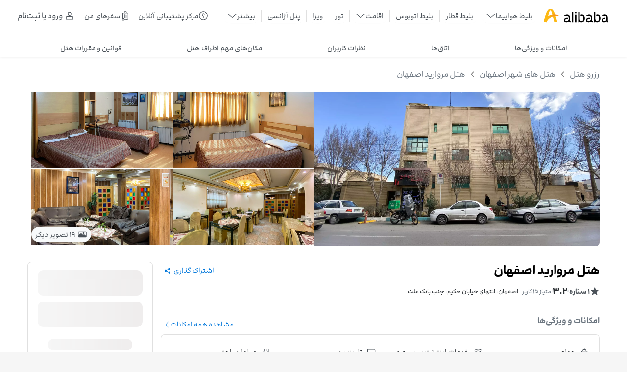

--- FILE ---
content_type: text/html; charset=utf-8
request_url: https://www.alibaba.ir/hotel/ir-isfahan/isfahan-morvarid
body_size: 55278
content:
<!DOCTYPE html><html lang="fa" data-head-attrs="lang" data-ssr><head><meta charset="UTF-8"><link rel="manifest" href="/manifest.webmanifest"><meta name="viewport" content="width=device-width,initial-scale=1,shrink-to-fit=no,viewport-fit=cover"><meta name="application-name" content="علی‌بابا"><meta name="mobile-web-app-capable" content="yes"><meta name="apple-mobile-web-app-capable" content="yes"><meta name="apple-mobile-web-app-title" content="علی‌بابا"><link rel="apple-touch-icon" href="https://cdn.alibaba.ir/h2/desktop/apple-touch-icon.png?v=2" type="image/png" sizes="180x180"><link rel="mask-icon" href="https://cdn.alibaba.ir/h2/desktop/safari-pinned-tab.svg" color="#FDB713"><meta name="msapplication-TileColor" content="#ffffff"><meta name="msapplication-config" content="tile.xml"><link rel="preconnect" href="https://cdn.alibaba.ir/" crossorigin="anonymous"><link rel="preconnect" href="https://www.googletagmanager.com" crossorigin="anonymous"><link rel="preconnect" href="https://d.clarity.ms" crossorigin="anonymous"><link rel="preconnect" href="https://script.crazyegg.com" crossorigin="anonymous"><link rel="dns-prefetch" href="//cdn.alibaba.ir"><link rel="dns-prefetch" href="//www.googletagmanager.com"><link rel="dns-prefetch" href="//d.clarity.ms"><link rel="dns-prefetch" href="//script.crazyegg.com"><meta name="google-site-verification" content="N-RRyZWnYmtZn8umuSePxcdpCFq1N9AM-1JkwFEyw-k"><title>رزرو هتل مروارید در اصفهان | علی بابا</title><script type="application/ld+json">{"@context":"http://schema.org","@type":"Organization","name":"Alibaba Travels Co.","alternateName":"سفرهای علی‌بابا","url":"https://www.alibaba.ir","logo":"https://www.alibaba.ir/icon.png","contactPoint":[{"@type":"ContactPoint","telephone":"+982143900000","contactType":"customer service","areaServed":"IR","availableLanguage":"Persian"},{"@type":"ContactPoint","telephone":"+982124580000","contactType":"sales","areaServed":"IR","availableLanguage":"Persian"}],"sameAs":["https://twitter.com/AlibabaIR","https://www.instagram.com/alibabaticket/","https://www.linkedin.com/company/alibaba-ir/"]}</script><meta property="og:type" content="website"><meta property="og:site_name" content="علی‌بابا"><meta property="og:locale" content="fa_IR"><meta property="og:image" content="https://www.alibaba.ir/logo.png?v2"><meta property="og:image:alt" content="لوگوی علی‌بابا"><meta name="theme-color" content="#ffffff"><link rel="shortcut icon" href="/favicon.ico?v=2"><link rel="icon" type="image/png" sizes="192x192" href="/android-chrome-192x192.png?v=2"><link rel="icon" type="image/png" sizes="512x512" href="/android-chrome-512x512.png?v=2"><link rel="icon" type="image/png" sizes="32x32" href="/favicon-32x32.png?v=2"><link rel="icon" type="image/png" sizes="16x16" href="/favicon-16x16.png?v=2"><link rel="canonical" href="https://www.alibaba.ir/hotel/ir-isfahan/isfahan-morvarid"><meta hid="description" name="description" content="رزرو هتل مروارید-isfahan-morvarid در علی بابا، معتبرترین سامانه رزرو هتل در ایران - رزرو هتل های اصفهان با تخفیف - گارانتی بهترین قیمت و پشتیبانی  24 ساعته- مشاهده آنلاین مشخصات، امکانات، تصاویر هتل isfahan-morvarid"><meta property="og:title" content="رزرو هتل مروارید در اصفهان | علی بابا"><meta property="og:description" content="رزرو هتل مروارید-isfahan-morvarid در علی بابا، معتبرترین سامانه رزرو هتل در ایران - رزرو هتل های اصفهان با تخفیف - گارانتی بهترین قیمت و پشتیبانی  24 ساعته- مشاهده آنلاین مشخصات، امکانات، تصاویر هتل isfahan-morvarid"><script type="application/ld+json">{"@context":"https://schema.org","@type":"Hotel","name":"هتل مروارید اصفهان","description":"رزرو هتل مروارید-isfahan-morvarid در علی بابا، معتبرترین سامانه رزرو هتل در ایران - رزرو هتل های اصفهان با تخفیف - گارانتی بهترین قیمت و پشتیبانی  24 ساعته- مشاهده آنلاین مشخصات، امکانات، تصاویر هتل isfahan-morvarid","url":"https://www.alibaba.ir/ir-isfahan/isfahan-morvarid","image":["https://cdn.alibaba.ir/ostorage/hotel-accommodation-images/6704d917906add960f28de41_da5524d3-3f3c-469c-90a4-2b17eb771906_نمای هتل.webp","https://cdn.alibaba.ir/ostorage/hotel-accommodation-images/6704d9186af0f999b10abba6_35a90f54-2f6f-4f2b-931f-8f2193912aea_دبل (1).webp","https://cdn.alibaba.ir/ostorage/hotel-accommodation-images/6704d9180fe27c5a5df8f006_4a288da3-8028-40ef-91ef-cafe30a268a8_چهارتخته (1).webp","https://cdn.alibaba.ir/ostorage/hotel-accommodation-images/6704d919299de7a7748d213c_29049e98-6eea-4011-a67a-6fd416a776c4_رستوران (1).webp","https://cdn.alibaba.ir/ostorage/hotel-accommodation-images/6704d9196af0f999b10abba7_d63a7ea6-a705-4ff7-9789-d9a2dbb2de0b_لابی.webp"],"starRating":{"@type":"Rating","ratingValue":"1","bestRating":"5","worstRating":"1"},"address":{"@type":"PostalAddress","addressCountry":"Iran","addressLocality":"اصفهان","addressRegion":"اصفهان","streetAddress":"اصفهان، انتهای خیابان حکیم، جنب بانک ملت"},"telephone":"+98 21 439 00000","geo":{"@type":"GeoCoordinates","latitude":"32.665042889237","longitude":"51.6740065813065"},"hasMap":"https://www.google.com/maps?q=32.665042889237,51.6740065813065","amenityFeature":[{"@type":"LocationFeatureSpecification","name":"خدمات اينترنت بی‌سیم در قسمت پذیرش","value":true},{"@type":"LocationFeatureSpecification","name":"آسانسور","value":true},{"@type":"LocationFeatureSpecification","name":"سرویس بهداشتی ایرانی","value":true},{"@type":"LocationFeatureSpecification","name":"تلویزیون","value":true},{"@type":"LocationFeatureSpecification","name":"یخچال","value":true},{"@type":"LocationFeatureSpecification","name":"کمد/دراور","value":true},{"@type":"LocationFeatureSpecification","name":"مبلمان راحتی","value":true},{"@type":"LocationFeatureSpecification","name":"حمام","value":true},{"@type":"LocationFeatureSpecification","name":"تلفن","value":true},{"@type":"LocationFeatureSpecification","name":"سیستم تهویه هوا","value":true},{"@type":"LocationFeatureSpecification","name":"رستوران","value":true},{"@type":"LocationFeatureSpecification","name":"سرویس روزانه اتاق","value":true},{"@type":"LocationFeatureSpecification","name":"خدمات خشکشویی","value":true}],"checkinTime":"14:00:00","checkoutTime":"12:00:00","aggregateRating":{"@type":"AggregateRating","ratingValue":"3.2","reviewCount":"15","bestRating":"5","worstRating":"1"},"review":[{"@type":"Review","author":{"@type":"Person","name":"احمد "},"datePublished":"2025-02-10","reviewRating":{"@type":"Rating","ratingValue":"3.7","bestRating":"5","worstRating":"1"},"reviewBody":"در مجموع خوب است"},{"@type":"Review","author":{"@type":"Person","name":"مهدی"},"datePublished":"2024-07-13","reviewRating":{"@type":"Rating","ratingValue":"4.3","bestRating":"5","worstRating":"1"}},{"@type":"Review","author":{"@type":"Person","name":"مهدی"},"datePublished":"2024-07-05","reviewRating":{"@type":"Rating","ratingValue":"4.3","bestRating":"5","worstRating":"1"}},{"@type":"Review","author":{"@type":"Person","name":"کاربر علی‌بابا"},"datePublished":"2024-03-31","reviewRating":{"@type":"Rating","ratingValue":"4","bestRating":"5","worstRating":"1"}}],"containsPlace":[{"@type":"HotelRoom","name":"اتاق یک تخته هتل مروارید اصفهان","description":"رزرو اتاق یک تخته هتل مروارید اصفهان. با پشتیبانی ۲۴ ساعته","occupancy":{"@type":"QuantitativeValue","value":"1","unitText":"Person"}},{"@type":"HotelRoom","name":"اتاق چهار تخته هتل مروارید اصفهان","description":"رزرو اتاق چهار تخته هتل مروارید اصفهان. با پشتیبانی ۲۴ ساعته","occupancy":{"@type":"QuantitativeValue","value":"4","unitText":"Person"}},{"@type":"HotelRoom","name":"اتاق سه تخته هتل مروارید اصفهان","description":"رزرو اتاق سه تخته هتل مروارید اصفهان. با پشتیبانی ۲۴ ساعته","occupancy":{"@type":"QuantitativeValue","value":"3","unitText":"Person"}},{"@type":"HotelRoom","name":"اتاق دو تخته هتل مروارید اصفهان","description":"رزرو اتاق دو تخته هتل مروارید اصفهان. با پشتیبانی ۲۴ ساعته","occupancy":{"@type":"QuantitativeValue","value":"2","unitText":"Person"}},{"@type":"HotelRoom","name":"اتاق یک تخته زیر زمین هتل مروارید اصفهان","description":"رزرو اتاق یک تخته زیر زمین هتل مروارید اصفهان. با پشتیبانی ۲۴ ساعته","occupancy":{"@type":"QuantitativeValue","value":"1","unitText":"Person"}}]}</script><script type="application/ld+json">{"@context":"https://schema.org","@type":"BreadcrumbList","itemListElement":[{"@type":"ListItem","position":1,"name":"رزرو هتل","item":"https://www.alibaba.ir/hotel"},{"@type":"ListItem","position":2,"name":"هتل های شهر اصفهان","item":"https://www.alibaba.ir/hotel/search?destinationCity=7101534970291683485&departing=2026-01-29&returning=2026-01-30&destination=City_7101534970291683485_%D8%A7%D8%B5%D9%81%D9%87%D8%A7%D9%86&rooms="},{"@type":"ListItem","position":3,"name":"هتل مروارید اصفهان"}]}</script><meta property="og:url" content="https://www.alibaba.ir/hotel/ir-isfahan/isfahan-morvarid"><script type="application/ld+json">{"@context":"https://schema.org","@type":"FAQPage","mainEntity":[{"@type":"Question","name":"هزینه رزرو قیمت هتل مروارید اصفهان چقدر است؟","acceptedAnswer":{"@type":"Answer","text":"هتل مروارید اصفهان 3 طبقه و 17 واحد اقامتی دارد. این هتل برای رضایت مشتریان خود اتاق‌های متنوعی را آماده کرده است تا خانواده‌ها و گروه‌های پر جمعیت و کم جمعیت بتوانند در این هتل اقامتی راحت و بدون دغدغه داشته باشند. اتاق‌ها چیدمانی ساده و خوبی دارند. هزینه رزرو اتاق‌ها نیز کاملا بستگی به ظرفیت آن دارد. یعنی هرچه تعداد تخت بیش‌تری در اتاق وجود داشته باشد، هزینه آن هم افزایش پیدا می‌کند. افرادی که به تنهایی سفر می‌کنند، می‌توانند اتاق‌های یک نفره را رزرو کنند.<br>\n<a href=https://www.alibaba.ir/hotel/ir-isfahan> رزرو هتل های اصفهان </a> را می توانید از سایت علی بابا انجام دهید."}},{"@type":"Question","name":"آیا امکان رزرو آنلاین هتل مروارید اصفهان وجود دارد؟","acceptedAnswer":{"@type":"Answer","text":"به سادگی می‌توانید تنها با چند کلیک هتل مروارید را به‌صورت آنلاین رزرو کنید. برای این کار فقط لازم است به سایت علی بابا سر بزنید. سایت علی بابا یکی از بهترین سایت‌ها در حوزه رزرو بلیط هواپیما، بلیط اتوبوس، هتل و ... به صورت آنلاین است. "}},{"@type":"Question","name":"هتل مروارید اصفهان چند ستاره است؟","acceptedAnswer":{"@type":"Answer","text":"هتل مروارید یکی از هتل‌های 1 ستاره اصفهان است. این هتل یک طراحی ساده و شیک دارد. محوطه داخلی هتل نیز تمیز و مرتب است. هتل مروارید با موقعیت جغرافیایی خوبی که دارد، به اغلب مناطق گردشگردی اصفهان نزدیک است. <br>\n<a href=https://www.alibaba.ir/tour/iran-isfahan> تور اصفهان </a> و <a href=https://www.alibaba.ir/tour/isfahan-kish> تور اصفهان کیش </a> را می توانید از سایت علی بابا رزرو کنید."}},{"@type":"Question","name":"هتل مروارید اصفهان در کدام منطقه اصفهان قرار دارد و موقعیت جغرافیایی آن کجا است؟","acceptedAnswer":{"@type":"Answer","text":"هتل مروارید در خیابان مسجد حکیم، جنب بانک ملت واقع شده است. این هتل حدودا در مرکز شهر اصفهان قرار دارد. همین موقعیت باعث شده است این هتل به خیلی از اماکن تاریخی و گردشگری نزدیک باشد. اماکنی مانند بازار بزرگ اصفهان، میدان نقش جهان، کاخ چهل ستون، کاخ هشت بهشت، موزه تاریخی طیبعی و مسجد شیخ لطف الله از این هتل دسترسی بسیار راحتی دارد که با چند پیاده‌روی می‌توانید به این امکان‌ها برسید."}},{"@type":"Question","name":"زمان‌های ورود و خروج هتل مروارید اصفهان چگونه است؟","acceptedAnswer":{"@type":"Answer","text":"زمان ورود به هتل مروارید ساعت 14 بعد از ظهر و همچنین زمان خروج از این هتل 12 ظهر است. "}},{"@type":"Question","name":"امکانات هتل مروارید اصفهان چیست؟","acceptedAnswer":{"@type":"Answer","text":"هتل مروارید برای رفاه و آسایش شما امکانات متنوع و خوبی را فراهم کرده است که اقامتی بدون دغدغه را در این هتل داشته باشید. یکی از بهترین امکانات این هتل فروشگاه آن است. شما می‌توانید مایحتاج روزانه خود را از فروشگاه تامین کنید. همچنین هتل مروارید لاندری یا خشکشویی هم دارد. بنابراین شما می‌توانید لباس‌های کثیف خود را به این خشکشویی بسپارید تا در کم‌ترین زمان آن را برای شما تمیز کنند. هتل مروارید فاقد رستوران و کافی‌شاپ است. در نتیجه برای تهیه غذا باید از رستوران‌های بیرون اقدام کنید. از جمله امکانات دیگر این هتل می‌توان به دستگاه واکس کفش، آسانسور، روزنامه، صرافی، صندوق امانات، نماز خانه و... اشاره کرد. "}},{"@type":"Question","name":"فاصله نزدیک‌ترین فرودگاه به هتل مروارید اصفهان چقدر است؟","acceptedAnswer":{"@type":"Answer","text":"نزدیک‌ترین فرودگاه به هتل مروارید اصفهان، فرودگاه شهید بهشتی است. فاصله این هتل تا فرودگاه شهید بهشتی 25 کلیومتر است که حدودا 40 تا 50 دقیقه طول می‌کشد تا به فرودگاه برسید. "}},{"@type":"Question","name":"هتل‌های مشابه هتل مروارید اصفهان کدام هستند؟","acceptedAnswer":{"@type":"Answer","text":"<a href=https://www.alibaba.ir/hotel/ir-isfahan/esfahan-viana>هتل ویانا اصفهان </a>، هتل آپارتمان هشت، هتل کارون اصفهان، اقامتگاه سنتی سهرورد و یکی دیگر از بهترین هتل‌های 1 ستاره اصفهان، هتل زنده‌رود است. "}}]}</script><meta name="head:count" content="20"><link rel="preload" href="https://cdn.alibaba.ir/h2/desktop/assets/fonts/alibaba/alibaba-bold.woff2-bbb24413.woff2" crossorigin as="font" type="font/woff2"><link rel="preload" href="https://cdn.alibaba.ir/h2/desktop/assets/fonts/alibaba/alibaba-regular.woff2-5d2979c4.woff2" crossorigin as="font" type="font/woff2"><link rel="preload" href="https://cdn.alibaba.ir/h2/desktop/assets/fonts/alibaba/alibaba-black.woff2-41970917.woff2" crossorigin as="font" type="font/woff2"><link rel="modulepreload" crossorigin href="https://cdn.alibaba.ir/h2/desktop/js/index-1891885b.js"><link rel="preload" href="https://cdn.alibaba.ir/h2/desktop/assets/index-fbb9b93f.css" as="style" crossorigin="anonymous"> <link rel="stylesheet" crossorigin href="https://cdn.alibaba.ir/h2/desktop/assets/index-fbb9b93f.css"><link rel="modulepreload" crossorigin href="https://cdn.alibaba.ir/h2/desktop/js/breadcrumb-56b5b0b8.js"><link rel="preload" href="https://cdn.alibaba.ir/h2/desktop/assets/breadcrumb-39f95d2e.css" as="style" crossorigin="anonymous"> <link rel="stylesheet" crossorigin href="https://cdn.alibaba.ir/h2/desktop/assets/breadcrumb-39f95d2e.css"><link rel="modulepreload" crossorigin href="https://cdn.alibaba.ir/h2/desktop/js/adapters-d489efc0.js"><link rel="preload" href="https://cdn.alibaba.ir/h2/desktop/assets/adapters-665e484e.css" as="style" crossorigin="anonymous"> <link rel="stylesheet" crossorigin href="https://cdn.alibaba.ir/h2/desktop/assets/adapters-665e484e.css"><link rel="modulepreload" crossorigin href="https://cdn.alibaba.ir/h2/desktop/js/hostars-1e4c0aa2.js"><link rel="modulepreload" crossorigin href="https://cdn.alibaba.ir/h2/desktop/js/usehotelregiondetector-7e0cf6e7.js"><link rel="preload" href="https://cdn.alibaba.ir/h2/desktop/assets/usehotelregiondetector-74fdefd0.css" as="style" crossorigin="anonymous"> <link rel="stylesheet" crossorigin href="https://cdn.alibaba.ir/h2/desktop/assets/usehotelregiondetector-74fdefd0.css"><link rel="modulepreload" crossorigin href="https://cdn.alibaba.ir/h2/desktop/js/acrating-d4c47ed3.js"><link rel="preload" href="https://cdn.alibaba.ir/h2/desktop/assets/acrating-41a1fbd4.css" as="style" crossorigin="anonymous"> <link rel="stylesheet" crossorigin href="https://cdn.alibaba.ir/h2/desktop/assets/acrating-41a1fbd4.css"><link rel="modulepreload" crossorigin href="https://cdn.alibaba.ir/h2/desktop/js/faqaccordion-4ccf3a38.js"><link rel="preload" href="https://cdn.alibaba.ir/h2/desktop/assets/faqaccordion-12634809.css" as="style" crossorigin="anonymous"> <link rel="stylesheet" crossorigin href="https://cdn.alibaba.ir/h2/desktop/assets/faqaccordion-12634809.css"><link rel="modulepreload" crossorigin href="https://cdn.alibaba.ir/h2/desktop/js/stickysidebar-17bbae59.js"><link rel="preload" href="https://cdn.alibaba.ir/h2/desktop/assets/stickysidebar-1307314a.css" as="style" crossorigin="anonymous"> <link rel="stylesheet" crossorigin href="https://cdn.alibaba.ir/h2/desktop/assets/stickysidebar-1307314a.css"><script type="module" crossorigin src="https://cdn.alibaba.ir/h2/desktop/index-f9bd03df.js"></script><link rel="stylesheet" href="https://cdn.alibaba.ir/h2/desktop/assets/index-e010f7d6.css"><link rel="manifest" href="https://cdn.alibaba.ir/h2/desktop/manifest.webmanifest"></head><body class="pretty-scroll"><div id="app"><!--[--><div class="bg-white wrapper"><!----><!--[--><!--[--><header id="header" class="is-desktop header" data-v-a7721158><h2 class="sr-only" data-v-a7721158>خرید آنلاین بلیط هواپیما، قطار و اتوبوس</h2><div class="a-container px-0 md:px-5 max-w-[91rem]" data-v-a7721158><div class="header__main" data-v-a7721158><nav class="flex h-full py-1 px-4 items-center md:py-0 md:px-0" aria-label="محصولات" data-v-a7721158><a href="/" class="flex items-center" aria-label="صفحه اول" data-v-a7721158><div class="flex" aria-label="لوگوی علی‌بابا" height="48px" data-v-a7721158><img height="48" width="160" alt="لوگوی علی بابا" src="[data-uri]"></div></a><ul class="header-menu h-full" data-v-a7721158 data-v-5850af98><!--[--><!--[--><li class="relative flex items-center" data-v-5850af98><div style="position:relative;" data-v-5850af98><a href="/" class="btn is-md is-solid-primary !btn-tertiary-nl-gray" data-v-5850af98><!--[--><span data-v-5850af98>بلیط هواپیما</span><svg viewbox="0 0 24 24" width="1.5em" fill="currentColor" data-v-5850af98><path d="M21.266 7.302a.75.75 0 0 1 1.037 1.08l-.069.066-9.75 8.25a.75.75 0 0 1-.89.058l-.078-.058-9.75-8.25a.75.75 0 0 1 .893-1.202l.075.056L12 15.142l9.266-7.84Z"></path></svg><!--]--></a><!----></div></li><li class="a-divider" aria-hidden="true" data-v-5850af98></li><!--]--><!--[--><li class="relative flex items-center" data-v-5850af98><a href="/train-ticket" class="btn is-md is-solid-primary !btn-tertiary-nl-gray" data-v-5850af98><!--[--><!--[-->بلیط قطار<!--]--><!--]--></a></li><li class="a-divider" aria-hidden="true" data-v-5850af98></li><!--]--><!--[--><li class="relative flex items-center" data-v-5850af98><a href="/bus-ticket" class="btn is-md is-solid-primary !btn-tertiary-nl-gray" data-v-5850af98><!--[--><!--[-->بلیط اتوبوس<!--]--><!--]--></a></li><li class="a-divider" aria-hidden="true" data-v-5850af98></li><!--]--><!--[--><li class="relative flex items-center" data-v-5850af98><div style="position:relative;" data-v-5850af98><button type="button" class="btn is-md is-solid-primary !btn-tertiary-nl-gray" data-v-5850af98><!--[--><span data-v-5850af98>اقامت</span><svg viewbox="0 0 24 24" width="1.5em" fill="currentColor" data-v-5850af98><path d="M21.266 7.302a.75.75 0 0 1 1.037 1.08l-.069.066-9.75 8.25a.75.75 0 0 1-.89.058l-.078-.058-9.75-8.25a.75.75 0 0 1 .893-1.202l.075.056L12 15.142l9.266-7.84Z"></path></svg><!--]--></button><!----></div></li><li class="a-divider" aria-hidden="true" data-v-5850af98></li><!--]--><!--[--><li class="relative flex items-center" data-v-5850af98><a href="/tour" class="btn is-md is-solid-primary !btn-tertiary-nl-gray" data-v-5850af98><!--[--><!--[-->تور<!--]--><!--]--></a></li><li class="a-divider" aria-hidden="true" data-v-5850af98></li><!--]--><!--[--><li class="relative flex items-center" data-v-5850af98><a href="/visa" class="btn is-md is-solid-primary !btn-tertiary-nl-gray" data-v-5850af98><!--[--><!--[-->ویزا<!--]--><!--]--></a></li><li class="a-divider" aria-hidden="true" data-v-5850af98></li><!--]--><!--[--><li class="relative flex items-center" data-v-5850af98><a href="https://seller.alibaba.ir" target="_blank" class="btn is-md is-solid-primary !btn-tertiary-nl-gray" data-v-5850af98><!--[--><!--[-->پنل آژانسی<!--]--><!--]--></a></li><li class="a-divider" aria-hidden="true" data-v-5850af98></li><!--]--><!--[--><li class="relative flex items-center" data-v-5850af98><div style="position:relative;" data-v-5850af98><button type="button" class="btn is-md is-solid-primary !btn-tertiary-nl-gray" data-v-5850af98><!--[--><span data-v-5850af98>بیشتر</span><svg viewbox="0 0 24 24" width="1.5em" fill="currentColor" data-v-5850af98><path d="M21.266 7.302a.75.75 0 0 1 1.037 1.08l-.069.066-9.75 8.25a.75.75 0 0 1-.89.058l-.078-.058-9.75-8.25a.75.75 0 0 1 .893-1.202l.075.056L12 15.142l9.266-7.84Z"></path></svg><!--]--></button><!----></div></li><!----><!--]--><!--]--></ul></nav><div class="flex gap-3 h-full mr-auto items-center text-grays-500" data-v-a7721158><a href="/help-center" class="btn is-md is-raw flex items-center gap-1 px-2 hover:bg-grays-100" data-v-a7721158><!--[--><svg viewbox="0 0 24 24" width="20" height="20" fill="currentColor" data-v-a7721158><path d="M12 1.5C6.2 1.5 1.5 6.2 1.5 12S6.2 22.5 12 22.5 22.5 17.8 22.5 12 17.8 1.5 12 1.5ZM12 3a9 9 0 0 1 9 9 9 9 0 0 1-9 9 9 9 0 0 1-9-9 9 9 0 0 1 9-9Zm.242 12.634a.72.72 0 0 0-.72.72v.36a.72.72 0 0 0 .636.715l.084.005a.72.72 0 0 0 .72-.72v-.36a.72.72 0 0 0-.72-.72Zm-.285-9.068c-.5 0-.943.07-1.33.208a2.664 2.664 0 0 0-.98.592c-.264.258-.467.57-.605.937a3.48 3.48 0 0 0-.206 1.229c0 .354.054.683.164.99.108.308.257.6.441.878.185.279.394.541.629.788.232.247.475.488.724.721.286.266.48.565.578.897.1.334.147.693.147 1.078h1.445a6.226 6.226 0 0 0-.079-.96 2.803 2.803 0 0 0-.226-.726 3.122 3.122 0 0 0-.41-.636 11.256 11.256 0 0 0-.627-.69 56.686 56.686 0 0 0-.511-.519 3.796 3.796 0 0 1-.43-.507 2.073 2.073 0 0 1-.403-1.268c0-.546.144-.973.43-1.283.287-.31.703-.464 1.25-.464.228 0 .448.03.659.09.21.059.396.153.56.28a1.4 1.4 0 0 1 .395.484c.1.195.148.428.148.698h1.444a2.797 2.797 0 0 0-.258-1.186 2.65 2.65 0 0 0-.678-.885 3.035 3.035 0 0 0-1.01-.555 4.033 4.033 0 0 0-1.26-.191Z" fill-rule="evenodd"></path></svg><span class="text-callout" data-v-a7721158>مرکز پشتیبانی آنلاین</span><!--]--></a><a href="/profile/orders" class="btn is-md is-raw flex items-center gap-1 px-2 hover:bg-grays-100" data-v-a7721158><!--[--><svg viewbox="0 0 24 24" width="1.5em" fill="currentColor" data-v-a7721158><path d="M13.875 1.5a1.5 1.5 0 0 1 1.496 1.388l.004.112v1.5h1.875a2.25 2.25 0 0 1 2.246 2.118l.004.132V18a2.25 2.25 0 0 1-2.118 2.246l-.132.004h-.375V21a.75.75 0 0 1-1.495.087L15.375 21v-.75h-4.97a3.001 3.001 0 0 1-2.755 2.246l-.15.004a3 3 0 0 1-2.25-4.984V6.75a2.25 2.25 0 0 1 2.118-2.246L7.5 4.5h1.875V3a1.5 1.5 0 0 1 1.388-1.496l.112-.004h3ZM7.5 18a1.5 1.5 0 1 0 0 3 1.5 1.5 0 0 0 0-3Zm9.75-12H7.5a.75.75 0 0 0-.745.663l-.005.087v9.845a3.004 3.004 0 0 1 3.655 2.155h6.845a.75.75 0 0 0 .745-.663L18 18V6.75a.75.75 0 0 0-.663-.745L17.25 6Zm-3 2.25a.75.75 0 0 1 .745.663L15 9v6.75a.75.75 0 0 1-1.495.088l-.005-.088V9a.75.75 0 0 1 .75-.75Zm-3.75 0a.75.75 0 0 1 .745.663L11.25 9v6.75a.75.75 0 0 1-1.495.088l-.005-.088V9a.75.75 0 0 1 .75-.75ZM13.875 3h-3v1.5h3V3Z" fill-rule="evenodd"></path></svg><span class="text-callout" data-v-a7721158>سفرهای من</span><!--]--></a><!----><!----><!--[--><button type="button" class="btn is-md is-raw py-2 px-3 text-4 relative hover:bg-grays-100" aria-label="user" data-v-a7721158><!--[--><svg viewbox="0 0 24 24" width="20" height="20" fill="currentColor" class="ml-1 text-grays-500" data-v-a7721158><path d="M17.25 12.75A3.75 3.75 0 0 1 21 16.5v3.75a.75.75 0 0 1-.75.75H3.75a.75.75 0 0 1-.75-.75V16.5a3.75 3.75 0 0 1 3.75-3.75h10.5Zm0 1.5H6.75A2.25 2.25 0 0 0 4.5 16.5v3h15v-3a2.25 2.25 0 0 0-2.118-2.246l-.132-.004ZM12 3a4.5 4.5 0 1 1 0 9 4.5 4.5 0 1 1 0-9Zm0 1.5a3 3 0 1 0-.001 5.999A3 3 0 0 0 12 4.5Z" fill-rule="evenodd"></path></svg><span class="text-grays-500" data-v-a7721158> ورود یا ثبت‌نام </span><!--]--></button><!--]--></div></div></div><div id="headerPortal" data-v-a7721158></div></header><div style="height:64px;" data-v-a7721158></div><!--]--><!--[--><main><!--[--><!--[--><!----><!----><div class="a-container pt-5" data-v-27020bb7><!--[--><nav role="navigation" aria-label="نشانگر صفحات" class="mb-5" data-v-27020bb7 data-v-4e9eb028><!--[--><!--[--><!--[--><a href="/hotel" class="text-grays-400" title="رزرو هتل" data-v-4e9eb028>رزرو هتل</a><!--]--><svg viewbox="0 0 24 24" width=".8rem" height=".8rem" fill="gray" aria-hidden="true" class="rtl-only mx-2 shrink-0" data-v-4e9eb028><path d="M17.042 22.678c-.626.53-1.55.51-2.152-.045l-.052-.051-.1-.108-7.973-9.423a1.627 1.627 0 0 1-.127-1.93l.092-.128.046-.058 7.973-9.421a1.627 1.627 0 0 1 2.606 1.938l-.087.12-.045.056L10.139 12l7.094 8.385a1.627 1.627 0 0 1-.097 2.208l-.094.086Z" fill-rule="evenodd"></path></svg><svg viewbox="0 0 24 24" width=".8rem" height=".8rem" fill="gray" aria-hidden="true" class="ltr-only mx-2 shrink-0" data-v-4e9eb028><path d="M6.957 22.678c.627.53 1.55.51 2.153-.045l.052-.051.1-.108 7.972-9.423c.462-.546.513-1.33.127-1.93l-.092-.128-.046-.058L9.25 1.514a1.627 1.627 0 0 0-2.605 1.938l.086.12.046.056L13.86 12l-7.095 8.385a1.627 1.627 0 0 0 .097 2.208l.094.086Z" fill-rule="evenodd"></path></svg><!--]--><!--[--><!--[--><a href="/hotel/search?destinationCity=7101534970291683485&amp;departing=2026-01-29&amp;returning=2026-01-30&amp;destination=City_7101534970291683485_%D8%A7%D8%B5%D9%81%D9%87%D8%A7%D9%86&amp;rooms=" class="text-grays-400" title="هتل های شهر اصفهان" data-v-4e9eb028>هتل های شهر اصفهان</a><!--]--><svg viewbox="0 0 24 24" width=".8rem" height=".8rem" fill="gray" aria-hidden="true" class="rtl-only mx-2 shrink-0" data-v-4e9eb028><path d="M17.042 22.678c-.626.53-1.55.51-2.152-.045l-.052-.051-.1-.108-7.973-9.423a1.627 1.627 0 0 1-.127-1.93l.092-.128.046-.058 7.973-9.421a1.627 1.627 0 0 1 2.606 1.938l-.087.12-.045.056L10.139 12l7.094 8.385a1.627 1.627 0 0 1-.097 2.208l-.094.086Z" fill-rule="evenodd"></path></svg><svg viewbox="0 0 24 24" width=".8rem" height=".8rem" fill="gray" aria-hidden="true" class="ltr-only mx-2 shrink-0" data-v-4e9eb028><path d="M6.957 22.678c.627.53 1.55.51 2.153-.045l.052-.051.1-.108 7.972-9.423c.462-.546.513-1.33.127-1.93l-.092-.128-.046-.058L9.25 1.514a1.627 1.627 0 0 0-2.605 1.938l.086.12.046.056L13.86 12l-7.095 8.385a1.627 1.627 0 0 0 .097 2.208l.094.086Z" fill-rule="evenodd"></path></svg><!--]--><!--]--><a aria-current="page" title="هتل مروارید اصفهان" class="text-grays-400" data-v-4e9eb028>هتل مروارید اصفهان</a></nav><section class="mb-6" data-v-27020bb7><!--[--><div class="relative flex w-full h-[180px] md:h-[315px] gap-1 overflow-hidden rounded-lg cursor-pointer"><button type="button" class="btn is-md is-solid-primary !btn-tertiary-nl-gray bg-grays-100 absolute left-2 bottom-2 z-10"><!--[--><svg viewbox="0 0 24 24" width="1.5em" fill="currentColor"><path d="M20.251 4.5c1.24 0 2.25 1.01 2.25 2.249v10.5c0 .276-.058.536-.149.78l.004.005-.007.006a2.246 2.246 0 0 1-2.098 1.46H3.749A2.253 2.253 0 0 1 1.5 17.25V6.749c0-1.24 1.009-2.25 2.25-2.25h16.5Zm0 1.5H3.749A.75.75 0 0 0 3 6.749v8.096l1.987-3.12c.79-1.24 2.172-1.975 3.706-1.975h.06c1.553.02 2.938.79 3.703 2.06l.828 1.374a4.495 4.495 0 0 1 2.639-.853c1.427 0 2.76.66 3.566 1.766L21 16.172V6.749a.75.75 0 0 0-.749-.75Zm-5.197.75c1.21 0 2.196.985 2.196 2.196v.108a2.198 2.198 0 0 1-2.196 2.196h-.109a2.198 2.198 0 0 1-2.195-2.196v-.108c0-1.211.985-2.196 2.195-2.196h.11Z"></path></svg><span class="mr-1">19 تصویر دیگر </span><!--]--></button><div class="w-[calc(50%-2px)]"><div class="relative h-full"><img src="[data-uri]" alt="Alibaba https://cdn.alibaba.ir/ostorage/hotel-accommodation-images/6704d917906add960f28de41_da5524d3-3f3c-469c-90a4-2b17eb771906_نمای هتل.webp" data-src="https://cdn.alibaba.ir/ostorage/hotel-accommodation-images/6704d917906add960f28de41_da5524d3-3f3c-469c-90a4-2b17eb771906_نمای هتل.webp" data-expand="0" class="is-responsive is-animated lazyload is-cover h-full w-full !blur-0"><!----></div></div><div class="w-[calc(50%-2px)] flex gap-1 flex-wrap"><!--[--><img src="[data-uri]" alt="هتل مروارید اصفهان" data-src="https://cdn.alibaba.ir/ostorage/hotel-accommodation-images/6704d9186af0f999b10abba6_35a90f54-2f6f-4f2b-931f-8f2193912aea_دبل (1).webp" data-expand="0" class="is-responsive is-animated lazyload is-cover w-[calc(50%-2px)] h-[calc(50%-2px)] !blur-0"><img src="[data-uri]" alt="هتل مروارید اصفهان" data-src="https://cdn.alibaba.ir/ostorage/hotel-accommodation-images/6704d9180fe27c5a5df8f006_4a288da3-8028-40ef-91ef-cafe30a268a8_چهارتخته (1).webp" data-expand="0" class="is-responsive is-animated lazyload is-cover w-[calc(50%-2px)] h-[calc(50%-2px)] !blur-0"><img src="[data-uri]" alt="هتل مروارید اصفهان" data-src="https://cdn.alibaba.ir/ostorage/hotel-accommodation-images/6704d919299de7a7748d213c_29049e98-6eea-4011-a67a-6fd416a776c4_رستوران (1).webp" data-expand="0" class="is-responsive is-animated lazyload is-cover w-[calc(50%-2px)] h-[calc(50%-2px)] !blur-0"><img src="[data-uri]" alt="هتل مروارید اصفهان" data-src="https://cdn.alibaba.ir/ostorage/hotel-accommodation-images/6704d9196af0f999b10abba7_d63a7ea6-a705-4ff7-9789-d9a2dbb2de0b_لابی.webp" data-expand="0" class="is-responsive is-animated lazyload is-cover w-[calc(50%-2px)] h-[calc(50%-2px)] !blur-0"><!--]--></div></div><!----><!--]--></section><!--]--><div class="flex w-full" id="ho_main" data-v-27020bb7><div style="flex:1 1 0%;" class="min-w-0 flex flex-col" data-v-27020bb7><div class="hotel-pdp-header mb-6" data-v-27020bb7 data-v-021df926><div class="px-4 pt-3 md:px-0 md:pt-0" data-v-021df926><div class="flex justify-between items-center mb-2" data-v-021df926><h1 class="my-0 text-display-sm md:text-display-md" data-v-021df926>هتل مروارید اصفهان</h1><div class="flex text-secondary-400" data-v-021df926><button type="button" class="btn is-md is-link text-3" data-v-021df926><!--[--><span class="ml-1" data-v-021df926>اشتراک گذاری</span><svg viewbox="0 0 24 24" width="1rem" height="1rem" fill="currentColor" data-v-021df926><path d="M17.625 3a3.375 3.375 0 1 1-2.618 5.505l-5.364 2.65a3.381 3.381 0 0 1 0 1.69l5.364 2.65a3.375 3.375 0 1 1-.665 1.345l-5.388-2.662a3.375 3.375 0 1 1 0-4.355l5.388-2.663A3.375 3.375 0 0 1 17.625 3Z"></path></svg><!--]--></button></div></div><div class="flex items-center gap-2" data-v-021df926><div class="text-headline-sm text-gray-700 flex items-center gap-1" aria-label="ستاره" data-v-021df926><svg viewbox="0 0 24 24" width="20" height="20" fill="currentColor"><path d="M11.892 3.005c-.429.041-.8.325-.95.735l-1.73 5.182-5.087-.001a1.122 1.122 0 0 0-.675 2.021l4.077 3.078-1.834 5.504c-.153.465.011.974.407 1.261l.093.061c.383.224.868.203 1.232-.062l4.577-3.442 4.59 3.408c.4.292.936.292 1.331.005l.087-.07a1.12 1.12 0 0 0 .32-1.189l-1.856-5.477 4.078-3.079a1.12 1.12 0 0 0 .39-1.251 1.125 1.125 0 0 0-1.067-.768h-5.087l-1.724-5.163A1.131 1.131 0 0 0 12 3l-.108.005Z"></path></svg> 1 ستاره </div><span class="w-1 h-1 rounded-full bg-grays-150" data-v-021df926></span><span aria-label="امتیاز" class="flex items-center gap-2" data-v-021df926><span class="text-callout-bold md:text-sub-bold text-grays-600">3.2</span><span class="text-caption text-grays-400"> امتیاز 15 کاربر </span></span><span class="text-grays-600 text-2 mr-2" data-v-021df926>اصفهان، انتهای خیابان حکیم، جنب بانک ملت</span></div></div></div><!--[--><section class="mb-6" data-v-27020bb7><div class="flex flex-row justify-between items-center"><h3 class="text-grays-400 text-4 mt-0 mb-4" data-scrollspy="امکانات و ویژگی‌ها">امکانات و ویژگی‌ها</h3><button type="button" class="btn is-md is-link"><!--[-->مشاهده همه امکانات <svg viewbox="0 0 24 24" width="14px" height="14px" fill="currentColor"><path d="M16.698 21.266a.75.75 0 0 1-1.08 1.037l-.066-.069-8.25-9.75a.75.75 0 0 1-.058-.89l.058-.078 8.25-9.75a.75.75 0 0 1 1.202.893l-.056.075L8.858 12l7.84 9.266Z"></path></svg><!--]--></button></div><div class="a-card"><!----><!----><div class="a-card__body p-3"><!--[--><!--[--><div class="grid px-2" style="grid-template-columns:repeat(4, 1fr);gap:16px;" data-v-40c0f537><ul class="hotel-facility pl-2" data-v-40c0f537><!--[--><li class="my-3 whitespace-nowrap" data-v-40c0f537><svg viewbox="0 0 24 24" width="1.25rem" height="1.25rem" fill="currentColor" class="align-middle ml-2 text-grays-500" data-v-40c0f537><path d="M12 1.5a.75.75 0 0 1 .75.75V4.5h.75a3.001 3.001 0 0 1 3 3v.75a3 3 0 0 1 3 3v2.25h-15v-2.25a3 3 0 0 1 3-3V7.5a3 3 0 0 1 3-3h.75V2.25A.75.75 0 0 1 12 1.5ZM9.2 6.75A1.5 1.5 0 0 1 10.5 6h3A1.5 1.5 0 0 1 15 7.5v.75H9V7.5c0-.273.073-.53.2-.75Zm-1.7 3a1.5 1.5 0 0 0-1.3.75c-.264.457-.2.993-.2 1.5h12c0-.507.064-1.043-.2-1.5a1.5 1.5 0 0 0-1.3-.75h-9Z" fill-rule="evenodd"></path><path d="M17.25 15a.75.75 0 0 0-1.5 0v2.25a.75.75 0 0 0 1.5 0V15Zm-3 .75a.75.75 0 0 1 .75.75V21a.75.75 0 0 1-1.5 0v-4.5a.75.75 0 0 1 .75-.75Zm-1.5-.75a.75.75 0 0 0-1.5 0v2.25a.75.75 0 0 0 1.5 0V15Zm-3 .75a.75.75 0 0 1 .75.75V21A.75.75 0 0 1 9 21v-4.5a.75.75 0 0 1 .75-.75ZM8.25 15a.75.75 0 0 0-1.5 0v2.25a.75.75 0 0 0 1.5 0V15Z"></path></svg><span class="align-middle" data-v-40c0f537>حمام</span></li><li class="my-3 whitespace-nowrap" data-v-40c0f537><svg viewbox="0 0 24 24" width="1.25rem" height="1.25rem" fill="currentColor" class="align-middle ml-2 text-grays-500" data-v-40c0f537><path d="m21.756 6.75.087.006a.75.75 0 0 1 .657.75l-.006.087-.744 5.952v3.705a.75.75 0 0 1-1.495.087l-.005-.087v-.75h-3.393l-.41 1.029a.75.75 0 0 1-.892.445l-.083-.028a.75.75 0 0 1-.446-.892l.028-.082 1.5-3.75a.75.75 0 0 1 .605-.466l.091-.006h3.087l.669-5.343a.75.75 0 0 1 .664-.653l.086-.004Zm-18.778.57.016.087.668 5.343H6.75a.75.75 0 0 1 .658.39l.038.082 1.5 3.75a.75.75 0 0 1-1.355.636l-.037-.08-.412-1.028H3.75v.75a.75.75 0 0 1-1.495.087l-.005-.087v-3.699l-.744-5.958a.75.75 0 0 1 1.472-.272ZM12 6a.75.75 0 0 1 .745.663l.005.087v.075a3.755 3.755 0 0 1 2.925 2.925H18a.75.75 0 0 1 .087 1.495L18 11.25h-5.25v6a.75.75 0 0 1-1.495.087l-.005-.087v-6H6a.75.75 0 0 1-.087-1.495L6 9.75h2.325a3.755 3.755 0 0 1 2.925-2.925V6.75A.75.75 0 0 1 12 6Zm8.25 8.25h-2.493l-.3.75h2.793v-.75Zm-14.008 0H3.75V15h2.792l-.3-.75Zm5.758-6c-.976 0-1.807.622-2.119 1.491l-.003.009h4.244l-.057-.145a2.251 2.251 0 0 0-1.933-1.351L12 8.25Z" fill-rule="evenodd"></path></svg><span class="align-middle" data-v-40c0f537>رستوران</span></li><li class="my-3 whitespace-nowrap" data-v-40c0f537><svg viewbox="0 0 24 24" width="1.25rem" height="1.25rem" fill="currentColor" class="align-middle ml-2 text-grays-500" data-v-40c0f537><path d="M17.2502 9C18.4928 9 19.5002 10.0074 19.5002 11.25V14.378C20.3741 14.6869 21.0002 15.5203 21.0002 16.5V17.25C21.0002 18.4926 19.9928 19.5 18.7502 19.5H18L18.0002 20.25C18.0002 20.6642 17.6644 21 17.2502 21C16.8655 21 16.5485 20.7105 16.5052 20.3375L16.5002 20.25L16.5 19.5H8.25L8.25018 20.25C8.25018 20.6642 7.9144 21 7.50018 21C7.11556 21 6.79855 20.7105 6.75523 20.3375L6.75018 20.25L6.75 19.5H5.25018C4.05192 19.5 3.07244 18.5633 3.004 17.3822L3.00018 17.25V16.5C3.00018 15.5203 3.62632 14.6869 4.50025 14.378L4.50018 11.25C4.50018 10.0074 5.50754 9 6.75018 9H17.2502ZM18.7502 15.75H5.25018C4.83597 15.75 4.50018 16.0858 4.50018 16.5V17.25C4.50018 17.6642 4.83597 18 5.25018 18H18.7502C19.1644 18 19.5002 17.6642 19.5002 17.25V16.5C19.5002 16.0858 19.1644 15.75 18.7502 15.75ZM17.2502 10.5H6.75018C6.33597 10.5 6.00018 10.8358 6.00018 11.25V14.25H7.125L7.12518 13.5C7.12518 12.7092 7.73709 12.0614 8.51324 12.0041L8.62518 12H10.1252C10.9536 12 11.6252 12.6716 11.6252 13.5L11.625 14.25H12.375L12.3752 13.5C12.3752 12.7092 12.9871 12.0614 13.7632 12.0041L13.8752 12H15.3752C16.2036 12 16.8752 12.6716 16.8752 13.5L16.875 14.25H18.0002V11.25C18.0002 10.8654 17.7106 10.5484 17.3376 10.505L17.2502 10.5ZM10.1252 13.5H8.62518V14.25H10.1252V13.5ZM15.3752 13.5H13.8752V14.25H15.3752V13.5ZM12.2244 3.0343L12.3105 3.06723L20.5605 6.81723C20.9376 6.98863 21.1044 7.43327 20.9329 7.81035C20.7738 8.1605 20.379 8.32928 20.0215 8.21438L19.9398 8.18277L12.0002 4.5735L4.06054 8.18277C3.71039 8.34193 3.30199 8.20953 3.1082 7.88789L3.06741 7.81035C2.90825 7.4602 3.04065 7.0518 3.36229 6.85801L3.43983 6.81723L11.6898 3.06723C11.8588 2.9904 12.0493 2.97942 12.2244 3.0343Z"></path></svg><span class="align-middle" data-v-40c0f537>سرویس روزانه اتاق</span></li><!--]--></ul><!--[--><ul class="hotel-facility min-w-0" data-v-40c0f537><!--[--><li class="my-3 truncate" data-v-40c0f537><svg viewbox="0 0 24 24" width="1.25rem" height="1.25rem" fill="currentColor" class="align-middle ml-2 text-grays-500" data-v-40c0f537><path d="M12 15.75A2.252 2.252 0 0 1 14.254 18c0 1.243-1.01 2.25-2.254 2.25A2.252 2.252 0 0 1 9.746 18c0-1.243 1.01-2.25 2.254-2.25Zm0 1.5a.752.752 0 0 0-.754.75c0 .413.338.75.754.75a.752.752 0 0 0 .754-.75.752.752 0 0 0-.754-.75Zm0-5c1.366 0 2.68.378 3.834 1.078a.75.75 0 0 1-.778 1.282 5.86 5.86 0 0 0-6.11 0 .75.75 0 1 1-.78-1.282A7.359 7.359 0 0 1 12 12.25ZM12 8c1.4 0 2.768.242 4.06.703l.32.12c.214.082.425.171.633.266l.31.147c.31.151.613.316.91.494a.75.75 0 0 1-.283 1.386l-.082.007a.747.747 0 0 1-.405-.106 10.81 10.81 0 0 0-1.423-.715l-.295-.117a10.496 10.496 0 0 0-.298-.108l-.302-.099a13.48 13.48 0 0 0-.304-.09l-.306-.08a10.542 10.542 0 0 0-1.89-.288l-.322-.015L12 9.5c-1.375 0-2.713.265-3.962.77-.517.209-1.018.458-1.5.747a.748.748 0 0 1-.323.104l-.083.002a.75.75 0 0 1-.365-1.393c.297-.178.6-.343.909-.494l.311-.147c.104-.047.209-.093.314-.138l.318-.129A12.053 12.053 0 0 1 11.999 8Zm0-4.25c3.07 0 6.026.833 8.633 2.383a.75.75 0 1 1-.766 1.29 15.334 15.334 0 0 0-15.734 0 .75.75 0 0 1-.766-1.29A16.834 16.834 0 0 1 12 3.75Z" fill-rule="evenodd"></path></svg><span class="align-middle" title="خدمات اينترنت بی‌سیم در قسمت پذیرش" data-v-40c0f537>خدمات اينترنت بی‌سیم در قسمت پذیرش</span></li><li class="my-3 truncate" data-v-40c0f537><svg viewbox="0 0 24 24" width="1.25rem" height="1.25rem" fill="currentColor" class="align-middle ml-2 text-grays-500" data-v-40c0f537><path d="M15.388 4.5h-2.276a.15.15 0 0 0-.106.256l1.138 1.138a.15.15 0 0 0 .212 0l1.138-1.138a.15.15 0 0 0-.106-.256ZM8.612 6a.15.15 0 0 1-.106-.256l1.138-1.138a.15.15 0 0 1 .212 0l1.138 1.138a.15.15 0 0 1-.106.256H8.612Z"></path><path d="M3 22.5h18V3a1.5 1.5 0 0 0-1.5-1.5h-15A1.5 1.5 0 0 0 3 3v19.5ZM19.5 3h-15v18h2.25V9a1.5 1.5 0 0 1 1.5-1.5h7.5a1.5 1.5 0 0 1 1.5 1.5v12h2.25V3Zm-8.25 18h-3V9h3v12Zm1.5 0h3V9h-3v12Z" fill-rule="evenodd"></path></svg><span class="align-middle" title="آسانسور" data-v-40c0f537>آسانسور</span></li><li class="my-3 truncate" data-v-40c0f537><svg viewbox="0 0 24 24" width="1.25rem" height="1.25rem" fill="currentColor" class="align-middle ml-2 text-grays-500" data-v-40c0f537><path d="M6.75 1.5A2.25 2.25 0 0 0 4.5 3.75v16.5a2.25 2.25 0 0 0 2.25 2.25h10.5a2.25 2.25 0 0 0 2.25-2.25V3.75a2.25 2.25 0 0 0-2.25-2.25H6.75ZM6 3.75A.75.75 0 0 1 6.75 3h10.5a.75.75 0 0 1 .75.75V9h-1.125a.75.75 0 0 0 0 1.5H18V12h-1.125a.75.75 0 0 0 0 1.5H18V15h-1.125a.75.75 0 0 0 0 1.5H18v3.75a.75.75 0 0 1-.75.75H6.75a.75.75 0 0 1-.75-.75V16.5h1.125a.75.75 0 0 0 0-1.5H6v-1.5h1.125a.75.75 0 0 0 0-1.5H6v-1.5h1.125a.75.75 0 0 0 0-1.5H6V3.75Zm5.84.75a3 3 0 0 0-2.987 3.273l.809 8.843a2.348 2.348 0 0 0 4.676 0l.81-8.843A3 3 0 0 0 12.16 4.5h-.32Zm-1.493 3.137A1.5 1.5 0 0 1 11.84 6h.32a1.5 1.5 0 0 1 1.493 1.637l-.809 8.842a.848.848 0 0 1-1.688 0l-.81-8.842Z" fill-rule="evenodd"></path></svg><span class="align-middle" title="سرویس بهداشتی ایرانی" data-v-40c0f537>سرویس بهداشتی ایرانی</span></li><!--]--></ul><ul class="hotel-facility min-w-0" data-v-40c0f537><!--[--><li class="my-3 truncate" data-v-40c0f537><svg viewbox="0 0 24 24" width="1.25rem" height="1.25rem" fill="currentColor" class="align-middle ml-2 text-grays-500" data-v-40c0f537><path d="M19.477 3.75a2.272 2.272 0 0 1 2.273 2.272v9.705A2.272 2.272 0 0 1 19.477 18h-2.78l1.053.94c.492.44.214 1.24-.416 1.306l-.084.004H6.75c-.689 0-1.013-.85-.5-1.31L7.303 18h-2.78c-1.21 0-2.2-.946-2.27-2.139l-.003-.134V6.023A2.272 2.272 0 0 1 4.522 3.75h14.955ZM14.444 18H9.555l-.84.75h6.57l-.84-.75Zm5.033-12.75H4.523a.772.772 0 0 0-.773.772v9.705c0 .427.346.773.772.773h14.955a.773.773 0 0 0 .773-.773V6.023a.773.773 0 0 0-.773-.773Z"></path></svg><span class="align-middle" title="تلویزیون" data-v-40c0f537>تلویزیون</span></li><li class="my-3 truncate" data-v-40c0f537><svg viewbox="0 0 24 24" width="1.25rem" height="1.25rem" fill="currentColor" class="align-middle ml-2 text-grays-500" data-v-40c0f537><path d="M17.25 5.25a.75.75 0 0 0-1.5 0v1.5a.75.75 0 0 0 1.5 0v-1.5ZM16.5 12a.75.75 0 0 1 .75.75v.75a.75.75 0 0 1-1.5 0v-.75a.75.75 0 0 1 .75-.75Z"></path><path d="M4.5 18a3 3 0 0 0 2.25 2.905v.845a.75.75 0 0 0 1.5 0V21h7.5v.75a.75.75 0 0 0 1.5 0v-.845A3.001 3.001 0 0 0 19.5 18V4.5a3 3 0 0 0-3-3h-9a3 3 0 0 0-3 3V18Zm12-15h-9A1.5 1.5 0 0 0 6 4.5V9h12V4.5A1.5 1.5 0 0 0 16.5 3Zm1.5 7.5H6V18a1.5 1.5 0 0 0 1.5 1.5h9A1.5 1.5 0 0 0 18 18v-7.5Z" fill-rule="evenodd"></path></svg><span class="align-middle" title="یخچال" data-v-40c0f537>یخچال</span></li><li class="my-3 truncate" data-v-40c0f537><svg viewbox="0 0 24 24" width="1.25rem" height="1.25rem" fill="currentColor" class="align-middle ml-2 text-grays-500" data-v-40c0f537><path d="M8.665 6.08a.75.75 0 0 1 1.006.335l.335.67a.75.75 0 0 0 .671.415h2.646a.75.75 0 0 0 .67-.414l.336-.671a.75.75 0 0 1 1.342.67l-.335.671A2.25 2.25 0 0 1 13.323 9h-2.646a2.25 2.25 0 0 1-2.012-1.244l-.336-.67a.75.75 0 0 1 .336-1.007Zm1.006 8.585a.75.75 0 1 0-1.342.67l.336.671a2.25 2.25 0 0 0 2.012 1.244h2.646a2.25 2.25 0 0 0 2.013-1.244l.335-.67a.75.75 0 0 0-1.342-.671l-.335.67a.75.75 0 0 1-.67.415h-2.647a.75.75 0 0 1-.67-.414l-.336-.671Z"></path><path d="M3 17.25a3 3 0 0 0 3 3c0 .414.336.75.75.75H9a.75.75 0 0 0 .75-.75h4.5c0 .414.336.75.75.75h2.25a.75.75 0 0 0 .75-.75 3 3 0 0 0 3-3V6a3 3 0 0 0-3-3H6a3 3 0 0 0-3 3v11.25ZM6 4.5h12A1.5 1.5 0 0 1 19.5 6v5.25h-15V6A1.5 1.5 0 0 1 6 4.5Zm-1.5 8.25h15v4.5a1.5 1.5 0 0 1-1.5 1.5H6a1.5 1.5 0 0 1-1.5-1.5v-4.5Z" fill-rule="evenodd"></path></svg><span class="align-middle" title="کمد/دراور" data-v-40c0f537>کمد/دراور</span></li><!--]--></ul><ul class="hotel-facility min-w-0" data-v-40c0f537><!--[--><li class="my-3 truncate" data-v-40c0f537><svg viewbox="0 0 24 24" width="1.25rem" height="1.25rem" fill="currentColor" class="align-middle ml-2 text-grays-500" data-v-40c0f537><path d="M10.5 5.25a.75.75 0 0 1 .75-.75h3V9a.75.75 0 0 0 1.5 0V4.5h3a.75.75 0 0 1 .75.75V16.5a.75.75 0 0 1-.75.75H18a.75.75 0 0 0 0 1.5h.75A2.25 2.25 0 0 0 21 16.5V5.25A2.25 2.25 0 0 0 18.75 3h-7.5A2.25 2.25 0 0 0 9 5.25V9a.75.75 0 0 0 1.5 0V5.25Z"></path><path d="M6.75 10.5a2.25 2.25 0 0 0-2.25 2.25 1.5 1.5 0 0 0-1.5 1.5v6a.75.75 0 0 0 1.5 0v-.878c.235.083.487.128.75.128h8.25c.263 0 .515-.045.75-.128v.878a.75.75 0 0 0 1.5 0v-6a1.5 1.5 0 0 0-1.5-1.5A2.25 2.25 0 0 0 12 10.5H6.75Zm0 1.5a.75.75 0 0 0-.75.75v.2c.448.26.75.745.75 1.3V15H12v-.75a1.5 1.5 0 0 1 .75-1.3v-.2A.75.75 0 0 0 12 12H6.75Zm6.75 3v-.75h.75v3a.75.75 0 0 1-.75.75H5.25a.75.75 0 0 1-.75-.75v-3h.75V15a1.5 1.5 0 0 0 1.5 1.5H12a1.5 1.5 0 0 0 1.5-1.5Z" fill-rule="evenodd"></path><path d="M17.25 11.25a.75.75 0 0 0 1.5 0v-.75a.75.75 0 0 0-1.5 0v.75Z"></path></svg><span class="align-middle" title="مبلمان راحتی" data-v-40c0f537>مبلمان راحتی</span></li><li class="my-3 truncate" data-v-40c0f537><svg viewbox="0 0 24 24" width="1.25rem" height="1.25rem" fill="currentColor" class="align-middle ml-2 text-grays-500" data-v-40c0f537><path d="M17.998 3a2.284 2.284 0 0 0-1.629.635l-2.14 2.139a2.279 2.279 0 0 0 .07 3.248c.642.649.31 1.863-1.542 3.73-1.847 1.864-3.073 2.199-3.74 1.522a2.283 2.283 0 0 0-3.23-.068l-2.14 2.138a2.278 2.278 0 0 0-.081 3.092l.115.121c1.836 1.88 4.202 1.815 7.139.426l.227-.11c1.92-.9 3.67-2.148 5.155-3.678a17.58 17.58 0 0 0 3.486-4.762l.186-.384c1.441-2.927 1.603-5.303-.124-7.187l-.152-.159a2.283 2.283 0 0 0-1.6-.702Zm-.032 1.52a.76.76 0 0 1 .533.234l.14.146c1.148 1.252 1.071 2.941-.026 5.264l-.11.227a16.133 16.133 0 0 1-3.377 4.73 16.178 16.178 0 0 1-4.387 3.213l-.35.17c-2.532 1.243-4.314 1.33-5.614-.003l-.088-.091a.747.747 0 0 1-.165-.46.76.76 0 0 1 .211-.542l2.12-2.117a.761.761 0 0 1 1.07.037c1.434 1.457 3.552.88 5.915-1.506 2.305-2.326 2.905-4.367 1.619-5.785l-.098-.103a.76.76 0 0 1-.045-1.097l2.12-2.116a.754.754 0 0 1 .532-.201Z"></path></svg><span class="align-middle" title="تلفن" data-v-40c0f537>تلفن</span></li><li class="my-3 truncate" data-v-40c0f537><svg viewbox="0 0 24 24" width="1.25rem" height="1.25rem" fill="currentColor" class="align-middle ml-2 text-grays-500" data-v-40c0f537><path d="M9.75 8.25a.75.75 0 0 0-1.5 0v1.757a2.25 2.25 0 0 1-.659 1.59l-.841.842v-1.19a.75.75 0 0 0-1.5 0v3c0 .415.336.75.75.75h3a.75.75 0 0 0 0-1.5H7.81l.842-.84a3.75 3.75 0 0 0 1.098-2.652V8.25Z"></path><path d="M9.66 15.53a.75.75 0 0 1 1.06 0l.53.53V9a.75.75 0 0 1 1.5 0v7.06l.53-.53a.75.75 0 1 1 1.061 1.06l-1.81 1.81a.75.75 0 0 1-1.061 0l-1.81-1.81a.75.75 0 0 1 0-1.06Zm4.59-1.28a.75.75 0 0 1 .75-.75h1.19l-.842-.841a3.75 3.75 0 0 1-1.098-2.652V8.25a.75.75 0 0 1 1.5 0v1.757c0 .597.237 1.169.659 1.59l.841.842v-1.19a.75.75 0 0 1 1.5 0v3A.75.75 0 0 1 18 15h-3a.75.75 0 0 1-.75-.75Z"></path><path d="M3 9.598a3 3 0 0 1 1.488-2.592l6-3.5a3 3 0 0 1 3.024 0l6 3.5A3 3 0 0 1 21 9.598V18a3 3 0 0 1-3 3H6a3 3 0 0 1-3-3V9.598Zm16.5 0V18a1.5 1.5 0 0 1-1.5 1.5H6A1.5 1.5 0 0 1 4.5 18V9.598a1.5 1.5 0 0 1 .744-1.296l6-3.5a1.5 1.5 0 0 1 1.512 0l6 3.5a1.5 1.5 0 0 1 .744 1.296Z" fill-rule="evenodd"></path></svg><span class="align-middle" title="سیستم تهویه هوا" data-v-40c0f537>سیستم تهویه هوا</span></li><!--]--></ul><!--]--></div><!--]--><!--]--></div><!----></div></section><!----><!--]--><!----><section class="mb-6" data-v-27020bb7 data-v-f13be152><div class="flex flex-row justify-between items-center mb-4" data-v-f13be152><div class="flex flex-col gap-2" data-v-f13be152><h2 class="text-grays-400 text-4 my-0" data-scrollspy="سایر اتاق‌ها" data-v-f13be152>سایر اتاق‌ها</h2><!----></div><!----></div><!--[--><div class="flex flex-col gap-4" data-v-27020bb7><div class="flex flex-col gap-3"><!--[--><!--[--><div class="a-card" data-v-27020bb7><!----><!----><div class="a-card__body !p-4 flex flex-col gap-6 lg:gap-5"><!--[--><div class="card" data-v-27020bb7 data-v-02420da0><!----><div class="content" data-v-02420da0><div class="w-full" data-v-02420da0><div data-v-02420da0><!----><div class="flex items-center"><h3 class="m-0 text-display-sm flex items-center"><!---->اتاق یک تخته <!----></h3><!----></div></div><!----></div><div class="flex flex-col gap-3" data-v-02420da0><div class="flex items-center text-grays-600" data-v-02420da0><svg viewbox="0 0 24 24" width="16" height="16" fill="currentColor" data-v-02420da0><path d="M12.75 8.25A3.754 3.754 0 0 0 16.5 12a3.754 3.754 0 0 0 3.75-3.75A3.754 3.754 0 0 0 16.5 4.5a3.754 3.754 0 0 0-3.75 3.75ZM10.5 19.5h11.25a.75.75 0 0 0 .75-.75V16.5a3.754 3.754 0 0 0-3.75-3.75H13.5a3.754 3.754 0 0 0-3.75 3.75v2.25c0 .415.335.75.75.75ZM6.375 12A2.628 2.628 0 0 1 3.75 9.375 2.628 2.628 0 0 1 6.375 6.75 2.628 2.628 0 0 1 9 9.375 2.628 2.628 0 0 1 6.375 12ZM2.25 18.75H7.5a.75.75 0 0 0 .75-.75v-1.5c0-.349.078-.683.23-.993a1.934 1.934 0 0 0-.082-1.89 1.838 1.838 0 0 0-1.57-.867H5.25A3.754 3.754 0 0 0 1.5 16.5V18c0 .415.335.75.75.75Z" fill-rule="evenodd"></path></svg><span class="text-callout mr-1" data-v-02420da0>ظرفیت اتاق: یک نفر</span></div><!----></div><!----></div><div class="separator" data-v-02420da0></div><div class="flex w-full lg:max-w-[196px] lg:justify-center lg:items-center" data-v-02420da0><button type="button" class="btn is-md is-solid-primary !btn-ghost-nl-blue w-full md:w-fit" data-v-02420da0><!--[--> تغییر جستجو <!--]--></button></div></div><!--]--></div><!----></div><!--]--><!--[--><div class="a-card" data-v-27020bb7><!----><!----><div class="a-card__body !p-4 flex flex-col gap-6 lg:gap-5"><!--[--><div class="card" data-v-27020bb7 data-v-02420da0><!----><div class="content" data-v-02420da0><div class="w-full" data-v-02420da0><div data-v-02420da0><!----><div class="flex items-center"><h3 class="m-0 text-display-sm flex items-center"><!---->اتاق چهار تخته <!----></h3><!----></div></div><!----></div><div class="flex flex-col gap-3" data-v-02420da0><div class="flex items-center text-grays-600" data-v-02420da0><svg viewbox="0 0 24 24" width="16" height="16" fill="currentColor" data-v-02420da0><path d="M12.75 8.25A3.754 3.754 0 0 0 16.5 12a3.754 3.754 0 0 0 3.75-3.75A3.754 3.754 0 0 0 16.5 4.5a3.754 3.754 0 0 0-3.75 3.75ZM10.5 19.5h11.25a.75.75 0 0 0 .75-.75V16.5a3.754 3.754 0 0 0-3.75-3.75H13.5a3.754 3.754 0 0 0-3.75 3.75v2.25c0 .415.335.75.75.75ZM6.375 12A2.628 2.628 0 0 1 3.75 9.375 2.628 2.628 0 0 1 6.375 6.75 2.628 2.628 0 0 1 9 9.375 2.628 2.628 0 0 1 6.375 12ZM2.25 18.75H7.5a.75.75 0 0 0 .75-.75v-1.5c0-.349.078-.683.23-.993a1.934 1.934 0 0 0-.082-1.89 1.838 1.838 0 0 0-1.57-.867H5.25A3.754 3.754 0 0 0 1.5 16.5V18c0 .415.335.75.75.75Z" fill-rule="evenodd"></path></svg><span class="text-callout mr-1" data-v-02420da0>ظرفیت اتاق: چهار نفر</span></div><!----></div><!----></div><div class="separator" data-v-02420da0></div><div class="flex w-full lg:max-w-[196px] lg:justify-center lg:items-center" data-v-02420da0><button type="button" class="btn is-md is-solid-primary !btn-ghost-nl-blue w-full md:w-fit" data-v-02420da0><!--[--> تغییر جستجو <!--]--></button></div></div><!--]--></div><!----></div><!--]--><!--[--><div class="a-card" data-v-27020bb7><!----><!----><div class="a-card__body !p-4 flex flex-col gap-6 lg:gap-5"><!--[--><div class="card" data-v-27020bb7 data-v-02420da0><!----><div class="content" data-v-02420da0><div class="w-full" data-v-02420da0><div data-v-02420da0><!----><div class="flex items-center"><h3 class="m-0 text-display-sm flex items-center"><!---->اتاق سه تخته <!----></h3><!----></div></div><!----></div><div class="flex flex-col gap-3" data-v-02420da0><div class="flex items-center text-grays-600" data-v-02420da0><svg viewbox="0 0 24 24" width="16" height="16" fill="currentColor" data-v-02420da0><path d="M12.75 8.25A3.754 3.754 0 0 0 16.5 12a3.754 3.754 0 0 0 3.75-3.75A3.754 3.754 0 0 0 16.5 4.5a3.754 3.754 0 0 0-3.75 3.75ZM10.5 19.5h11.25a.75.75 0 0 0 .75-.75V16.5a3.754 3.754 0 0 0-3.75-3.75H13.5a3.754 3.754 0 0 0-3.75 3.75v2.25c0 .415.335.75.75.75ZM6.375 12A2.628 2.628 0 0 1 3.75 9.375 2.628 2.628 0 0 1 6.375 6.75 2.628 2.628 0 0 1 9 9.375 2.628 2.628 0 0 1 6.375 12ZM2.25 18.75H7.5a.75.75 0 0 0 .75-.75v-1.5c0-.349.078-.683.23-.993a1.934 1.934 0 0 0-.082-1.89 1.838 1.838 0 0 0-1.57-.867H5.25A3.754 3.754 0 0 0 1.5 16.5V18c0 .415.335.75.75.75Z" fill-rule="evenodd"></path></svg><span class="text-callout mr-1" data-v-02420da0>ظرفیت اتاق: سه نفر</span></div><!----></div><!----></div><div class="separator" data-v-02420da0></div><div class="flex w-full lg:max-w-[196px] lg:justify-center lg:items-center" data-v-02420da0><button type="button" class="btn is-md is-solid-primary !btn-ghost-nl-blue w-full md:w-fit" data-v-02420da0><!--[--> تغییر جستجو <!--]--></button></div></div><!--]--></div><!----></div><!--]--><!--[--><div class="a-card" style="display:none;" data-v-27020bb7><!----><!----><div class="a-card__body !p-4 flex flex-col gap-6 lg:gap-5"><!--[--><div class="card" data-v-27020bb7 data-v-02420da0><!----><div class="content" data-v-02420da0><div class="w-full" data-v-02420da0><div data-v-02420da0><!----><div class="flex items-center"><h3 class="m-0 text-display-sm flex items-center"><!---->اتاق دو تخته <!----></h3><!----></div></div><!----></div><div class="flex flex-col gap-3" data-v-02420da0><div class="flex items-center text-grays-600" data-v-02420da0><svg viewbox="0 0 24 24" width="16" height="16" fill="currentColor" data-v-02420da0><path d="M12.75 8.25A3.754 3.754 0 0 0 16.5 12a3.754 3.754 0 0 0 3.75-3.75A3.754 3.754 0 0 0 16.5 4.5a3.754 3.754 0 0 0-3.75 3.75ZM10.5 19.5h11.25a.75.75 0 0 0 .75-.75V16.5a3.754 3.754 0 0 0-3.75-3.75H13.5a3.754 3.754 0 0 0-3.75 3.75v2.25c0 .415.335.75.75.75ZM6.375 12A2.628 2.628 0 0 1 3.75 9.375 2.628 2.628 0 0 1 6.375 6.75 2.628 2.628 0 0 1 9 9.375 2.628 2.628 0 0 1 6.375 12ZM2.25 18.75H7.5a.75.75 0 0 0 .75-.75v-1.5c0-.349.078-.683.23-.993a1.934 1.934 0 0 0-.082-1.89 1.838 1.838 0 0 0-1.57-.867H5.25A3.754 3.754 0 0 0 1.5 16.5V18c0 .415.335.75.75.75Z" fill-rule="evenodd"></path></svg><span class="text-callout mr-1" data-v-02420da0>ظرفیت اتاق: دو نفر</span></div><!----></div><!----></div><div class="separator" data-v-02420da0></div><div class="flex w-full lg:max-w-[196px] lg:justify-center lg:items-center" data-v-02420da0><button type="button" class="btn is-md is-solid-primary !btn-ghost-nl-blue w-full md:w-fit" data-v-02420da0><!--[--> تغییر جستجو <!--]--></button></div></div><!--]--></div><!----></div><!--]--><!--[--><div class="a-card" style="display:none;" data-v-27020bb7><!----><!----><div class="a-card__body !p-4 flex flex-col gap-6 lg:gap-5"><!--[--><div class="card" data-v-27020bb7 data-v-02420da0><!----><div class="content" data-v-02420da0><div class="w-full" data-v-02420da0><div data-v-02420da0><!----><div class="flex items-center"><h3 class="m-0 text-display-sm flex items-center"><!---->اتاق یک تخته زیر زمین <!----></h3><!----></div></div><!----></div><div class="flex flex-col gap-3" data-v-02420da0><div class="flex items-center text-grays-600" data-v-02420da0><svg viewbox="0 0 24 24" width="16" height="16" fill="currentColor" data-v-02420da0><path d="M12.75 8.25A3.754 3.754 0 0 0 16.5 12a3.754 3.754 0 0 0 3.75-3.75A3.754 3.754 0 0 0 16.5 4.5a3.754 3.754 0 0 0-3.75 3.75ZM10.5 19.5h11.25a.75.75 0 0 0 .75-.75V16.5a3.754 3.754 0 0 0-3.75-3.75H13.5a3.754 3.754 0 0 0-3.75 3.75v2.25c0 .415.335.75.75.75ZM6.375 12A2.628 2.628 0 0 1 3.75 9.375 2.628 2.628 0 0 1 6.375 6.75 2.628 2.628 0 0 1 9 9.375 2.628 2.628 0 0 1 6.375 12ZM2.25 18.75H7.5a.75.75 0 0 0 .75-.75v-1.5c0-.349.078-.683.23-.993a1.934 1.934 0 0 0-.082-1.89 1.838 1.838 0 0 0-1.57-.867H5.25A3.754 3.754 0 0 0 1.5 16.5V18c0 .415.335.75.75.75Z" fill-rule="evenodd"></path></svg><span class="text-callout mr-1" data-v-02420da0>ظرفیت اتاق: یک نفر</span></div><!----></div><!----></div><div class="separator" data-v-02420da0></div><div class="flex w-full lg:max-w-[196px] lg:justify-center lg:items-center" data-v-02420da0><button type="button" class="btn is-md is-solid-primary !btn-ghost-nl-blue w-full md:w-fit" data-v-02420da0><!--[--> تغییر جستجو <!--]--></button></div></div><!--]--></div><!----></div><!--]--><!--]--></div><button type="button" class="btn is-md is-outline-secondary md:px-7 mx-auto block"><!--[--> مشاهده ‌اتاق‌های بیشتر <!--]--></button></div><!--]--></section><section class="mb-6" data-v-27020bb7><!--[--><!----><div id="ho-reviews-container" class="flex flex-col gap-4" data-v-27020bb7><div class="flex items-center justify-between"><h2 class="text-display-sm md:text-headline-lg text-grays-600 m-0" data-scrollspy="نظرات کاربران"> نظرات کاربران </h2><button type="button" class="btn is-md is-solid-primary !btn-tertiary-nl-blue"><!--[--><svg viewbox="0 0 24 24" width="1.5em" fill="currentColor"><path d="M13.125 7.5a1.125 1.125 0 0 1-2.25 0v-.75a1.125 1.125 0 0 1 2.25 0v.75Zm0 9.75a1.125 1.125 0 0 1-2.25 0v-6a1.125 1.125 0 0 1 2.25 0v6ZM12 1.5C6.21 1.5 1.5 6.21 1.5 12S6.21 22.5 12 22.5 22.5 17.79 22.5 12 17.79 1.5 12 1.5Z"></path></svg> نظرات تایید شده <!--]--></button><!----></div><div class="flex flex-col"><div class="px-4 pt-4 md:pt-0 md:px-0"><div class="bg-white flex w-full border rounded-lg p-4 md:p-5 gap-5"><div class="w-full md:w-fit flex flex-col justify-between gap-2"><!--[--><div><div class="flex-row md:flex-col items-end md:items-start justify-between md:justify-start md:gap-0 flex flex-row items-end justify-between gap-0 md:flex-col md:items-start md:justify-start md:gap-2"><div class="flex-col md:flex-row items-start md:items-center gap-0 md:gap-3 flex flex-col items-start"><div class="text-info-400 text-display-md">3.2</div><div class="rating-wrapper" data-v-eacb8376><!--[--><span class="is-full-fill rating-circle" data-v-eacb8376></span><span class="is-full-fill rating-circle" data-v-eacb8376></span><span class="is-full-fill rating-circle" data-v-eacb8376></span><span class="is-half-fill rating-circle" data-v-eacb8376></span><span class="rating-circle" data-v-eacb8376></span><!--]--></div></div><div class="text-footnote text-grays-400"> بر اساس امتیاز 15 کاربر </div></div></div><div class="flex items-center gap-2 text-caption text-success-500"><div class="w-[22px] h-[22px] flex items-center justify-center rounded bg-success-100"><svg viewbox="0 0 24 24" width="18" height="18" fill="currentColor" class="text-success-400"><path d="M6 10.5V21H4.5c-.827 0-1.5-.673-1.5-1.5V12c0-.827.673-1.5 1.5-1.5H6ZM12.255 3c.866 0 1.572.673 1.572 1.5v3.75h3.241c1.183 0 2.29.5 3.04 1.373a3.61 3.61 0 0 1 .815 3.112l-1.354 6.457C19.35 20.239 18.377 21 17.256 21H6.75V9.573l3.011-5.744A1.572 1.572 0 0 1 11.168 3h1.087Z"></path></svg></div><div class="flex"> پیشنهاد <span class="px-[2px]">٪57</span> مسافران </div></div><!--]--></div><div class="h-full border-r"></div><div class="w-full overflow-hidden"><!--[--><div class="flex gap-y-4 flex-wrap -mx-[28px] w-[calc(100%+56px)]"><!--[--><div class="flex flex-col gap-1 mx-[28px] w-[calc(33.33%-56px)]"><div class="text-caption text-grays-600">نحوه پیگیری و رفتار پرسنل</div><div class="flex items-center gap-2"><div class="h-2 w-full relative rounded-full bg-grays-150 min-w-[40px] overflow-hidden"><span class="absolute right-0 h-full rounded-full bg-grays-500 top-0" style="width:78%;"></span></div><div class="text-callout-bold md:text-caption-bold min-w-[26px] text-left">3.9</div></div></div><div class="flex flex-col gap-1 mx-[28px] w-[calc(33.33%-56px)]"><div class="text-caption text-grays-600">موقعیت مکانی</div><div class="flex items-center gap-2"><div class="h-2 w-full relative rounded-full bg-grays-150 min-w-[40px] overflow-hidden"><span class="absolute right-0 h-full rounded-full bg-grays-500 top-0" style="width:78%;"></span></div><div class="text-callout-bold md:text-caption-bold min-w-[26px] text-left">3.9</div></div></div><div class="flex flex-col gap-1 mx-[28px] w-[calc(33.33%-56px)]"><div class="text-caption text-grays-600">ارزش نسبت به قیمت</div><div class="flex items-center gap-2"><div class="h-2 w-full relative rounded-full bg-grays-150 min-w-[40px] overflow-hidden"><span class="absolute right-0 h-full rounded-full bg-grays-500 top-0" style="width:68%;"></span></div><div class="text-callout-bold md:text-caption-bold min-w-[26px] text-left">3.4</div></div></div><div class="flex flex-col gap-1 mx-[28px] w-[calc(33.33%-56px)]"><div class="text-caption text-grays-600">نظافت اتاق و هتل</div><div class="flex items-center gap-2"><div class="h-2 w-full relative rounded-full bg-grays-150 min-w-[40px] overflow-hidden"><span class="absolute right-0 h-full rounded-full bg-grays-500 top-0" style="width:62%;"></span></div><div class="text-callout-bold md:text-caption-bold min-w-[26px] text-left">3.1</div></div></div><div class="flex flex-col gap-1 mx-[28px] w-[calc(33.33%-56px)]"><div class="text-caption text-grays-600">خدمات و امکانات هتل</div><div class="flex items-center gap-2"><div class="h-2 w-full relative rounded-full bg-grays-150 min-w-[40px] overflow-hidden"><span class="absolute right-0 h-full rounded-full bg-grays-500 top-0" style="width:54%;"></span></div><div class="text-callout-bold md:text-caption-bold min-w-[26px] text-left">2.7</div></div></div><div class="flex flex-col gap-1 mx-[28px] w-[calc(33.33%-56px)]"><div class="text-caption text-grays-600">کیفیت صبحانه یا غذا</div><div class="flex items-center gap-2"><div class="h-2 w-full relative rounded-full bg-grays-150 min-w-[40px] overflow-hidden"><span class="absolute right-0 h-full rounded-full bg-grays-500 top-0" style="width:50%;"></span></div><div class="text-callout-bold md:text-caption-bold min-w-[26px] text-left">2.5</div></div></div><!--]--></div><!--]--></div></div></div><div class="w-full flex flex-col gap-4 mt-5"><h3 class="m-0 text-headline-md text-grays-600"> آخرین نظرات این هتل (8 نظر) </h3><div class="w-full overflow-y-hidden overflow-x-auto flex gap-3 md:gap-4 pretty-scroll"><!--[--><div class="flex flex-col gap-3 border rounded-lg p-3 md:p-4 bg-white cursor-pointer flex-grow w-1/3 min-w-[264px]"><div class="flex gap-2 items-center"><div class="flex items-center"><!--[--><img src="https://cdn.alibaba.ir/h2/desktop/assets/avatar-9e32baa7.svg" alt="Alibaba https://cdn.alibaba.ir/h2/desktop/assets/avatar-9e32baa7.svg" class="is-responsive is-animated" width="40" height="40"><!--]--></div><div class="flex flex-col overflow-hidden gap-1"><div class="flex items-center gap-2 w-full"><div class="truncate"><!--[--><h3 class="m-0 text-body-md text-grays-600 truncate" title="مهدی"><!--[-->مهدی<!--]--></h3><!--]--></div><div><!--[--><span class="a-label is-success is-lg is-tonal"><svg viewbox="0 0 24 24" width="1rem" height="1rem" fill="currentColor" aria-hidden="true"><path d="m17.726 9.74-6.805 6.805a1.122 1.122 0 0 1-1.591 0l-3.75-3.75a1.124 1.124 0 1 1 1.59-1.59l2.955 2.954 6.01-6.01a1.124 1.124 0 1 1 1.591 1.59ZM12 1.5C6.21 1.5 1.5 6.21 1.5 12S6.21 22.5 12 22.5 22.5 17.79 22.5 12 17.79 1.5 12 1.5Z"></path></svg><!----><!--[-->خریدار علی‌بابا<!--]--></span><!--]--></div></div><div class="flex items-center gap-2"><div><!--[--><div class="text-caption text-grays-400"><!--[-->مهر 1404<!--]--></div><!--]--></div><div><!--[--><!--]--></div></div></div></div><div><!--[--><div class="flex items-center gap-2"><div><span class="text-headline-md">2.8</span></div><div class="text-headline-sm">متوسط</div></div><!--]--></div><div class="w-full border-b"></div><p class="line-clamp-6 m-0 text-body-md text-grays-600 whitespace-pre-wrap"><!--[-->قیمت پایین
نظافت کم و عدم وجود کمترین امکانات<!--]--></p><!----><div class="mt-auto"><!--[--><div class="flex flex-col gap-4"><!----><button type="button" class="btn is-md is-solid-primary !btn-tertiary-sm-blue md:!btn-tertiary-nl-blue self-start"><!--[--> بیشتر <svg viewbox="0 0 24 24" width="1.5em" fill="currentColor" class="mr-1"><path d="M16.698 21.266a.75.75 0 0 1-1.08 1.037l-.066-.069-8.25-9.75a.75.75 0 0 1-.058-.89l.058-.078 8.25-9.75a.75.75 0 0 1 1.202.893l-.056.075L8.858 12l7.84 9.266Z"></path></svg><!--]--></button></div><!--]--></div></div><div class="flex flex-col gap-3 border rounded-lg p-3 md:p-4 bg-white cursor-pointer flex-grow w-1/3 min-w-[264px]"><div class="flex gap-2 items-center"><div class="flex items-center"><!--[--><img src="https://cdn.alibaba.ir/h2/desktop/assets/avatar-9e32baa7.svg" alt="Alibaba https://cdn.alibaba.ir/h2/desktop/assets/avatar-9e32baa7.svg" class="is-responsive is-animated" width="40" height="40"><!--]--></div><div class="flex flex-col overflow-hidden gap-1"><div class="flex items-center gap-2 w-full"><div class="truncate"><!--[--><h3 class="m-0 text-body-md text-grays-600 truncate" title="احمد "><!--[-->احمد <!--]--></h3><!--]--></div><div><!--[--><span class="a-label is-success is-lg is-tonal"><svg viewbox="0 0 24 24" width="1rem" height="1rem" fill="currentColor" aria-hidden="true"><path d="m17.726 9.74-6.805 6.805a1.122 1.122 0 0 1-1.591 0l-3.75-3.75a1.124 1.124 0 1 1 1.59-1.59l2.955 2.954 6.01-6.01a1.124 1.124 0 1 1 1.591 1.59ZM12 1.5C6.21 1.5 1.5 6.21 1.5 12S6.21 22.5 12 22.5 22.5 17.79 22.5 12 17.79 1.5 12 1.5Z"></path></svg><!----><!--[-->خریدار علی‌بابا<!--]--></span><!--]--></div></div><div class="flex items-center gap-2"><div><!--[--><div class="text-caption text-grays-400"><!--[-->بهمن 1403<!--]--></div><!--]--></div><div><!--[--><!--]--></div></div></div></div><div><!--[--><div class="flex items-center gap-2"><div><span class="text-headline-md">3.7</span></div><div class="text-headline-sm">بسیار خوب</div></div><!--]--></div><div class="w-full border-b"></div><p class="line-clamp-6 m-0 text-body-md text-grays-600 whitespace-pre-wrap"><!--[-->در مجموع خوب است
قیمت مناسب و برخورد خوب کارکنان
واقع شدن در خیابان یکطرفه شلوغ با ترافیک بالا<!--]--></p><!----><div class="mt-auto"><!--[--><div class="flex flex-col gap-4"><!----><button type="button" class="btn is-md is-solid-primary !btn-tertiary-sm-blue md:!btn-tertiary-nl-blue self-start"><!--[--> بیشتر <svg viewbox="0 0 24 24" width="1.5em" fill="currentColor" class="mr-1"><path d="M16.698 21.266a.75.75 0 0 1-1.08 1.037l-.066-.069-8.25-9.75a.75.75 0 0 1-.058-.89l.058-.078 8.25-9.75a.75.75 0 0 1 1.202.893l-.056.075L8.858 12l7.84 9.266Z"></path></svg><!--]--></button></div><!--]--></div></div><div class="flex flex-col gap-3 border rounded-lg p-3 md:p-4 bg-white cursor-pointer flex-grow w-1/3 min-w-[264px]"><div class="flex gap-2 items-center"><div class="flex items-center"><!--[--><img src="https://cdn.alibaba.ir/h2/desktop/assets/avatar-9e32baa7.svg" alt="Alibaba https://cdn.alibaba.ir/h2/desktop/assets/avatar-9e32baa7.svg" class="is-responsive is-animated" width="40" height="40"><!--]--></div><div class="flex flex-col overflow-hidden gap-1"><div class="flex items-center gap-2 w-full"><div class="truncate"><!--[--><h3 class="m-0 text-body-md text-grays-600 truncate" title="بشیر"><!--[-->بشیر<!--]--></h3><!--]--></div><div><!--[--><span class="a-label is-success is-lg is-tonal"><svg viewbox="0 0 24 24" width="1rem" height="1rem" fill="currentColor" aria-hidden="true"><path d="m17.726 9.74-6.805 6.805a1.122 1.122 0 0 1-1.591 0l-3.75-3.75a1.124 1.124 0 1 1 1.59-1.59l2.955 2.954 6.01-6.01a1.124 1.124 0 1 1 1.591 1.59ZM12 1.5C6.21 1.5 1.5 6.21 1.5 12S6.21 22.5 12 22.5 22.5 17.79 22.5 12 17.79 1.5 12 1.5Z"></path></svg><!----><!--[-->خریدار علی‌بابا<!--]--></span><!--]--></div></div><div class="flex items-center gap-2"><div><!--[--><div class="text-caption text-grays-400"><!--[-->شهریور 1403<!--]--></div><!--]--></div><div><!--[--><!--]--></div></div></div></div><div><!--[--><div class="flex items-center gap-2"><div><span class="text-headline-md">1.7</span></div><div class="text-headline-sm">بسیار ضعیف</div></div><!--]--></div><div class="w-full border-b"></div><p class="line-clamp-6 m-0 text-body-md text-grays-600 whitespace-pre-wrap"><!--[-->تت
کثیف بودن
کثیفی،اطاق نبود و یک سویت پشت هتل بود<!--]--></p><!----><div class="mt-auto"><!--[--><div class="flex flex-col gap-4"><!----><button type="button" class="btn is-md is-solid-primary !btn-tertiary-sm-blue md:!btn-tertiary-nl-blue self-start"><!--[--> بیشتر <svg viewbox="0 0 24 24" width="1.5em" fill="currentColor" class="mr-1"><path d="M16.698 21.266a.75.75 0 0 1-1.08 1.037l-.066-.069-8.25-9.75a.75.75 0 0 1-.058-.89l.058-.078 8.25-9.75a.75.75 0 0 1 1.202.893l-.056.075L8.858 12l7.84 9.266Z"></path></svg><!--]--></button></div><!--]--></div></div><div class="flex flex-col gap-3 border rounded-lg p-3 md:p-4 bg-white cursor-pointer flex-grow w-1/3 min-w-[264px]"><div class="flex gap-2 items-center"><div class="flex items-center"><!--[--><img src="https://cdn.alibaba.ir/h2/desktop/assets/avatar-9e32baa7.svg" alt="Alibaba https://cdn.alibaba.ir/h2/desktop/assets/avatar-9e32baa7.svg" class="is-responsive is-animated" width="40" height="40"><!--]--></div><div class="flex flex-col overflow-hidden gap-1"><div class="flex items-center gap-2 w-full"><div class="truncate"><!--[--><h3 class="m-0 text-body-md text-grays-600 truncate" title="مینا"><!--[-->مینا<!--]--></h3><!--]--></div><div><!--[--><span class="a-label is-success is-lg is-tonal"><svg viewbox="0 0 24 24" width="1rem" height="1rem" fill="currentColor" aria-hidden="true"><path d="m17.726 9.74-6.805 6.805a1.122 1.122 0 0 1-1.591 0l-3.75-3.75a1.124 1.124 0 1 1 1.59-1.59l2.955 2.954 6.01-6.01a1.124 1.124 0 1 1 1.591 1.59ZM12 1.5C6.21 1.5 1.5 6.21 1.5 12S6.21 22.5 12 22.5 22.5 17.79 22.5 12 17.79 1.5 12 1.5Z"></path></svg><!----><!--[-->خریدار علی‌بابا<!--]--></span><!--]--></div></div><div class="flex items-center gap-2"><div><!--[--><div class="text-caption text-grays-400"><!--[-->شهریور 1403<!--]--></div><!--]--></div><div><!--[--><!--]--></div></div></div></div><div><!--[--><div class="flex items-center gap-2"><div><span class="text-headline-md">2</span></div><div class="text-headline-sm">ضعیف</div></div><!--]--></div><div class="w-full border-b"></div><p class="line-clamp-6 m-0 text-body-md text-grays-600 whitespace-pre-wrap"><!--[-->فقط نقطه مثبتی که داشت موقعیت مکانی خیلی خوبی داشت
یکی از نقاط مثبت این بود که ما جابجا شدیم به هتل کناری که یک هلدینگ بودن ولی متاسفانه اونجا هم یه م...<!--]--></p><!----><div class="mt-auto"><!--[--><div class="flex flex-col gap-4"><!----><button type="button" class="btn is-md is-solid-primary !btn-tertiary-sm-blue md:!btn-tertiary-nl-blue self-start"><!--[--> بیشتر <svg viewbox="0 0 24 24" width="1.5em" fill="currentColor" class="mr-1"><path d="M16.698 21.266a.75.75 0 0 1-1.08 1.037l-.066-.069-8.25-9.75a.75.75 0 0 1-.058-.89l.058-.078 8.25-9.75a.75.75 0 0 1 1.202.893l-.056.075L8.858 12l7.84 9.266Z"></path></svg><!--]--></button></div><!--]--></div></div><div class="flex flex-col gap-3 border rounded-lg p-3 md:p-4 bg-white cursor-pointer flex-grow w-1/3 min-w-[264px]"><div class="flex gap-2 items-center"><div class="flex items-center"><!--[--><img src="https://cdn.alibaba.ir/h2/desktop/assets/avatar-9e32baa7.svg" alt="Alibaba https://cdn.alibaba.ir/h2/desktop/assets/avatar-9e32baa7.svg" class="is-responsive is-animated" width="40" height="40"><!--]--></div><div class="flex flex-col overflow-hidden gap-1"><div class="flex items-center gap-2 w-full"><div class="truncate"><!--[--><h3 class="m-0 text-body-md text-grays-600 truncate" title="مهدی"><!--[-->مهدی<!--]--></h3><!--]--></div><div><!--[--><span class="a-label is-success is-lg is-tonal"><svg viewbox="0 0 24 24" width="1rem" height="1rem" fill="currentColor" aria-hidden="true"><path d="m17.726 9.74-6.805 6.805a1.122 1.122 0 0 1-1.591 0l-3.75-3.75a1.124 1.124 0 1 1 1.59-1.59l2.955 2.954 6.01-6.01a1.124 1.124 0 1 1 1.591 1.59ZM12 1.5C6.21 1.5 1.5 6.21 1.5 12S6.21 22.5 12 22.5 22.5 17.79 22.5 12 17.79 1.5 12 1.5Z"></path></svg><!----><!--[-->خریدار علی‌بابا<!--]--></span><!--]--></div></div><div class="flex items-center gap-2"><div><!--[--><div class="text-caption text-grays-400"><!--[-->تیر 1403<!--]--></div><!--]--></div><div><!--[--><!--]--></div></div></div></div><div><!--[--><div class="flex items-center gap-2"><div><span class="text-headline-md">4.3</span></div><div class="text-headline-sm">عالی</div></div><!--]--></div><div class="w-full border-b"></div><p class="line-clamp-6 m-0 text-body-md text-grays-600 whitespace-pre-wrap"><!--[-->موقعیت مکانی
دارای پارکینگ (با هزینه)
نداشتن سینک ظرفشویی
نداشتن اجاق گاز<!--]--></p><!----><div class="mt-auto"><!--[--><div class="flex flex-col gap-4"><!----><button type="button" class="btn is-md is-solid-primary !btn-tertiary-sm-blue md:!btn-tertiary-nl-blue self-start"><!--[--> بیشتر <svg viewbox="0 0 24 24" width="1.5em" fill="currentColor" class="mr-1"><path d="M16.698 21.266a.75.75 0 0 1-1.08 1.037l-.066-.069-8.25-9.75a.75.75 0 0 1-.058-.89l.058-.078 8.25-9.75a.75.75 0 0 1 1.202.893l-.056.075L8.858 12l7.84 9.266Z"></path></svg><!--]--></button></div><!--]--></div></div><div class="flex flex-col gap-3 border rounded-lg p-3 md:p-4 bg-white cursor-pointer flex-grow w-1/3 min-w-[264px]"><div class="flex gap-2 items-center"><div class="flex items-center"><!--[--><img src="https://cdn.alibaba.ir/h2/desktop/assets/avatar-9e32baa7.svg" alt="Alibaba https://cdn.alibaba.ir/h2/desktop/assets/avatar-9e32baa7.svg" class="is-responsive is-animated" width="40" height="40"><!--]--></div><div class="flex flex-col overflow-hidden gap-1"><div class="flex items-center gap-2 w-full"><div class="truncate"><!--[--><h3 class="m-0 text-body-md text-grays-600 truncate" title="مهدی"><!--[-->مهدی<!--]--></h3><!--]--></div><div><!--[--><span class="a-label is-success is-lg is-tonal"><svg viewbox="0 0 24 24" width="1rem" height="1rem" fill="currentColor" aria-hidden="true"><path d="m17.726 9.74-6.805 6.805a1.122 1.122 0 0 1-1.591 0l-3.75-3.75a1.124 1.124 0 1 1 1.59-1.59l2.955 2.954 6.01-6.01a1.124 1.124 0 1 1 1.591 1.59ZM12 1.5C6.21 1.5 1.5 6.21 1.5 12S6.21 22.5 12 22.5 22.5 17.79 22.5 12 17.79 1.5 12 1.5Z"></path></svg><!----><!--[-->خریدار علی‌بابا<!--]--></span><!--]--></div></div><div class="flex items-center gap-2"><div><!--[--><div class="text-caption text-grays-400"><!--[-->تیر 1403<!--]--></div><!--]--></div><div><!--[--><!--]--></div></div></div></div><div><!--[--><div class="flex items-center gap-2"><div><span class="text-headline-md">4.3</span></div><div class="text-headline-sm">عالی</div></div><!--]--></div><div class="w-full border-b"></div><p class="line-clamp-6 m-0 text-body-md text-grays-600 whitespace-pre-wrap"><!--[-->مثبت موقعیت مکانی
عدم ارائه صبحانه رو اتاق<!--]--></p><!----><div class="mt-auto"><!--[--><div class="flex flex-col gap-4"><!----><button type="button" class="btn is-md is-solid-primary !btn-tertiary-sm-blue md:!btn-tertiary-nl-blue self-start"><!--[--> بیشتر <svg viewbox="0 0 24 24" width="1.5em" fill="currentColor" class="mr-1"><path d="M16.698 21.266a.75.75 0 0 1-1.08 1.037l-.066-.069-8.25-9.75a.75.75 0 0 1-.058-.89l.058-.078 8.25-9.75a.75.75 0 0 1 1.202.893l-.056.075L8.858 12l7.84 9.266Z"></path></svg><!--]--></button></div><!--]--></div></div><div class="flex flex-col gap-3 border rounded-lg p-3 md:p-4 bg-white cursor-pointer flex-grow w-1/3 min-w-[264px]"><div class="flex gap-2 items-center"><div class="flex items-center"><!--[--><img src="https://cdn.alibaba.ir/h2/desktop/assets/avatar-9e32baa7.svg" alt="Alibaba https://cdn.alibaba.ir/h2/desktop/assets/avatar-9e32baa7.svg" class="is-responsive is-animated" width="40" height="40"><!--]--></div><div class="flex flex-col overflow-hidden gap-1"><div class="flex items-center gap-2 w-full"><div class="truncate"><!--[--><h3 class="m-0 text-body-md text-grays-600 truncate" title="کاربر علی‌بابا"><!--[-->کاربر علی‌بابا<!--]--></h3><!--]--></div><div><!--[--><span class="a-label is-success is-lg is-tonal"><svg viewbox="0 0 24 24" width="1rem" height="1rem" fill="currentColor" aria-hidden="true"><path d="m17.726 9.74-6.805 6.805a1.122 1.122 0 0 1-1.591 0l-3.75-3.75a1.124 1.124 0 1 1 1.59-1.59l2.955 2.954 6.01-6.01a1.124 1.124 0 1 1 1.591 1.59ZM12 1.5C6.21 1.5 1.5 6.21 1.5 12S6.21 22.5 12 22.5 22.5 17.79 22.5 12 17.79 1.5 12 1.5Z"></path></svg><!----><!--[-->خریدار علی‌بابا<!--]--></span><!--]--></div></div><div class="flex items-center gap-2"><div><!--[--><div class="text-caption text-grays-400"><!--[-->فروردین 1403<!--]--></div><!--]--></div><div><!--[--><!--]--></div></div></div></div><div><!--[--><div class="flex items-center gap-2"><div><span class="text-headline-md">4</span></div><div class="text-headline-sm">عالی</div></div><!--]--></div><div class="w-full border-b"></div><p class="line-clamp-6 m-0 text-body-md text-grays-600 whitespace-pre-wrap"><!--[-->پرسنل خوب، اتاق بزرگ
قدیمی بودن وسایل اتاق، نور کم<!--]--></p><!----><div class="mt-auto"><!--[--><div class="flex flex-col gap-4"><!----><button type="button" class="btn is-md is-solid-primary !btn-tertiary-sm-blue md:!btn-tertiary-nl-blue self-start"><!--[--> بیشتر <svg viewbox="0 0 24 24" width="1.5em" fill="currentColor" class="mr-1"><path d="M16.698 21.266a.75.75 0 0 1-1.08 1.037l-.066-.069-8.25-9.75a.75.75 0 0 1-.058-.89l.058-.078 8.25-9.75a.75.75 0 0 1 1.202.893l-.056.075L8.858 12l7.84 9.266Z"></path></svg><!--]--></button></div><!--]--></div></div><div class="flex flex-col gap-3 border rounded-lg p-3 md:p-4 bg-white cursor-pointer flex-grow w-1/3 min-w-[264px]"><div class="flex gap-2 items-center"><div class="flex items-center"><!--[--><img src="https://cdn.alibaba.ir/h2/desktop/assets/avatar-9e32baa7.svg" alt="Alibaba https://cdn.alibaba.ir/h2/desktop/assets/avatar-9e32baa7.svg" class="is-responsive is-animated" width="40" height="40"><!--]--></div><div class="flex flex-col overflow-hidden gap-1"><div class="flex items-center gap-2 w-full"><div class="truncate"><!--[--><h3 class="m-0 text-body-md text-grays-600 truncate" title="محمد علی "><!--[-->محمد علی <!--]--></h3><!--]--></div><div><!--[--><span class="a-label is-success is-lg is-tonal"><svg viewbox="0 0 24 24" width="1rem" height="1rem" fill="currentColor" aria-hidden="true"><path d="m17.726 9.74-6.805 6.805a1.122 1.122 0 0 1-1.591 0l-3.75-3.75a1.124 1.124 0 1 1 1.59-1.59l2.955 2.954 6.01-6.01a1.124 1.124 0 1 1 1.591 1.59ZM12 1.5C6.21 1.5 1.5 6.21 1.5 12S6.21 22.5 12 22.5 22.5 17.79 22.5 12 17.79 1.5 12 1.5Z"></path></svg><!----><!--[-->خریدار علی‌بابا<!--]--></span><!--]--></div></div><div class="flex items-center gap-2"><div><!--[--><div class="text-caption text-grays-400"><!--[-->اسفند 1402<!--]--></div><!--]--></div><div><!--[--><!--]--></div></div></div></div><div><!--[--><div class="flex items-center gap-2"><div><span class="text-headline-md">1</span></div><div class="text-headline-sm">بسیار ضعیف</div></div><!--]--></div><div class="w-full border-b"></div><p class="line-clamp-6 m-0 text-body-md text-grays-600 whitespace-pre-wrap"><!--[-->درسته از نظر قیمت در درجه خیلی مناسبی برای یک سفر افتصادی  است ولی از نظر تمیزی اصلا گزینه مناسبی نیست و امیدوارم  که به فکر سلامتی مسافران هم باشند م...<!--]--></p><!----><div class="mt-auto"><!--[--><div class="flex flex-col gap-4"><!----><button type="button" class="btn is-md is-solid-primary !btn-tertiary-sm-blue md:!btn-tertiary-nl-blue self-start"><!--[--> بیشتر <svg viewbox="0 0 24 24" width="1.5em" fill="currentColor" class="mr-1"><path d="M16.698 21.266a.75.75 0 0 1-1.08 1.037l-.066-.069-8.25-9.75a.75.75 0 0 1-.058-.89l.058-.078 8.25-9.75a.75.75 0 0 1 1.202.893l-.056.075L8.858 12l7.84 9.266Z"></path></svg><!--]--></button></div><!--]--></div></div><!--]--></div><button type="button" class="btn is-md is-solid-primary !btn-ghost-nl-blue md:!btn-ghost-lg-blue w-fit"><!--[--> مشاهده همه نظرات <!--]--></button></div></div><!----></div><!--]--></section><section class="mb-6" data-v-27020bb7 data-v-f13be152><div class="flex flex-row justify-between items-center mb-4" data-v-f13be152><div class="flex flex-col gap-2" data-v-f13be152><h2 class="text-grays-400 text-4 my-0" data-scrollspy="موقعیت مکانی هتل" data-v-f13be152>موقعیت مکانی هتل</h2><span class="text text-caption text-gray-600" data-v-f13be152>اصفهان، انتهای خیابان حکیم، جنب بانک ملت</span></div><!----></div><!--[--><div data-v-27020bb7><div data-v-786806d8><div class="h-[264px] md:h-[520px] map-wrapper" data-v-786806d8><div class="w-full h-full rounded-2xl" data-v-786806d8><div class="map" data-v-786806d8><!--[--><!--]--><button type="button" class="btn is-md is-solid-primary expand-btn" data-v-786806d8><!--[--><svg viewbox="0 0 24 24" width="1.5em" fill="currentColor" data-v-786806d8><path d="M10.17 13.83c.44.439.44 1.151 0 1.59l-3.33 3.33h2.441a1.125 1.125 0 0 1 0 2.25H4.125l-.055-.003-.053-.002a1.05 1.05 0 0 1-.309-.075 1.076 1.076 0 0 1-.167-.083l-.016-.01a.808.808 0 0 1-.059-.04l-.033-.025a.762.762 0 0 1-.05-.041l-.026-.024a.524.524 0 0 1-.028-.026l-.026-.028a1.224 1.224 0 0 1-.023-.025l.05.053a1.15 1.15 0 0 1-.091-.102l-.033-.045a.741.741 0 0 1-.029-.042l-.023-.039A1.114 1.114 0 0 1 3 19.875v-5.156a1.125 1.125 0 0 1 2.25 0v2.439l3.33-3.329a1.127 1.127 0 0 1 1.59 0Zm5.25 0 3.33 3.329v-2.44a1.125 1.125 0 0 1 2.25 0v5.156a1.135 1.135 0 0 1-.154.568l-.024.039a.763.763 0 0 1-.061.087.867.867 0 0 1-.04.049l-.024.025a.608.608 0 0 1-.026.028l-.028.026a1.386 1.386 0 0 1-.025.023l.053-.05a1.144 1.144 0 0 1-.104.092l-.033.025a.815.815 0 0 1-.059.04l-.016.01a1.057 1.057 0 0 1-.308.129 1.115 1.115 0 0 1-.168.029l-.108.005h-5.156a1.125 1.125 0 0 1 0-2.25h2.44l-3.33-3.33a1.127 1.127 0 0 1 0-1.59 1.127 1.127 0 0 1 1.592 0ZM9.282 3a1.125 1.125 0 0 1 0 2.25h-2.44l3.33 3.33a1.127 1.127 0 0 1-1.592 1.59L5.25 6.842v2.44a1.125 1.125 0 0 1-2.25 0V4.125a1.121 1.121 0 0 1 .154-.568l.024-.039a.738.738 0 0 1 .062-.087.722.722 0 0 1 .09-.102l.016-.016.043-.039-.06.055c.033-.032.067-.063.102-.09l.045-.033a.723.723 0 0 1 .042-.029l.039-.023a1.076 1.076 0 0 1 .375-.137A1.06 1.06 0 0 1 4.12 3h5.161Zm10.594 0a1.131 1.131 0 0 1 .568.154l.039.024a.765.765 0 0 1 .042.028.721.721 0 0 1 .087.068l.037.034a.422.422 0 0 1 .023.021l.021.023.031.034-.052-.057c.032.033.063.067.09.102l.033.045.029.042.023.039a1.122 1.122 0 0 1 .154.568v5.156a1.125 1.125 0 0 1-2.25 0v-2.44l-3.33 3.33a1.121 1.121 0 0 1-1.592 0 1.127 1.127 0 0 1 .001-1.592l3.33-3.329h-2.44a1.125 1.125 0 0 1 0-2.25h5.156Z"></path></svg><!--]--></button><section class="w-full h-full" data-v-786806d8><!--[--><div class="rounded-2xl w-full h-[264px] md:h-[520px] a-skeleton is-animated is-line" data-v-786806d8 style=""></div><!--]--></section></div></div></div><!--[--><div class="mt-5 md:mt-6" data-v-51ea1950><div class="list" data-v-51ea1950><div data-v-51ea1950><h4 data-v-51ea1950>اطراف هتل</h4><!--[--><li class="a-item md:!rounded-xl hover:bg-gray-100 cursor-pointer md:mr-0 md:w-full" aria-label="مسجد حکیم" data-v-51ea1950 data-v-b76cafe7><a class="a-item-link" role="menuitemlink" data-v-b76cafe7><!--[--><div class="w-[40px] h-[40px] rounded-xl bg-info-100 flex items-center justify-center text-info-400 ml-1"><svg viewbox="0 0 24 24" width="20" height="20" fill="currentColor"><path d="M3 7.67V6.33a1.5 1.5 0 0 1 1.026-1.423l6.314-2.104a5.25 5.25 0 0 1 3.32 0l6.314 2.104A1.5 1.5 0 0 1 21 6.331V7.67c0 .857-.703 1.504-1.502 1.501a.703.703 0 0 1-.748.643V18a.75.75 0 0 1 .75.75.75.75 0 0 1 .75.75.75.75 0 0 1 0 1.5H3.75a.75.75 0 0 1 0-1.5.75.75 0 0 1 .75-.75.75.75 0 0 1 .75-.75V9.813a.703.703 0 0 1-.748-.643A1.501 1.501 0 0 1 3 7.67Zm4.455.595a.703.703 0 0 1-.41.906l-.295.11V18h4.5V8.25a.75.75 0 0 1-.704-1.01c-.069.02-.138.04-.206.064l-2.885.961Zm5.998-1.026a.75.75 0 0 1-.704 1.01V18h4.501V9.281l-.294-.11a.702.702 0 0 1-.411-.906l-2.885-.961a5.299 5.299 0 0 0-.207-.065Z" fill-rule="evenodd"></path></svg></div><!--]--><!--[--><div class="list-text" truncate="false" data-v-b76cafe7><h4 class="list-text__label">مسجد حکیم</h4><div class="list-text__subtext is-bullet"><!--[--><div role="listitem" class="flex items-center"><!----> 4 دقیقه پیاده <span aria-hidden="false" class="dot" role="separator"></span></div><div role="listitem" class="flex items-center"><!----> کمتر از ۲ دقیقه با ماشین <!----></div><!--]--></div></div><!--]--><!--[--><span class="text-caption text-gray-600">207 متر</span><!--]--></a></li><li class="a-item md:!rounded-xl hover:bg-gray-100 cursor-pointer md:mr-0 md:w-full" aria-label="بازار بزرگ حکیم" data-v-51ea1950 data-v-b76cafe7><a class="a-item-link" role="menuitemlink" data-v-b76cafe7><!--[--><div class="w-[40px] h-[40px] rounded-xl bg-info-100 flex items-center justify-center text-info-400 ml-1"><svg viewbox="0 0 24 24" width="20" height="20" fill="currentColor"><path d="M13.513 3a2.25 2.25 0 0 1 2.246 2.118l.004.132v1.5h-1.5V9l.005.087A.75.75 0 0 0 15.763 9V6.75h1.478c.698 0 1.284.472 1.447 1.114l.025.115 1.482 8.645c.39 2.27-1.328 4.376-3.634 4.376H7.439c-2.307 0-4.023-2.106-3.634-4.376L5.287 7.98c.12-.7.733-1.23 1.472-1.23h1.504v-1.5a2.25 2.25 0 0 1 2.118-2.246L10.513 3h3Zm0 1.5h-3a.75.75 0 0 0-.745.663l-.005.087v1.5h-1.5V9l.005.087A.75.75 0 0 0 9.763 9V6.75h4.5v-1.5a.75.75 0 0 0-.663-.745l-.087-.005Z" fill-rule="evenodd"></path></svg></div><!--]--><!--[--><div class="list-text" truncate="false" data-v-b76cafe7><h4 class="list-text__label">بازار بزرگ حکیم</h4><div class="list-text__subtext is-bullet"><!--[--><div role="listitem" class="flex items-center"><!----> 6 دقیقه پیاده <span aria-hidden="false" class="dot" role="separator"></span></div><div role="listitem" class="flex items-center"><!----> 2 دقیقه با ماشین <!----></div><!--]--></div></div><!--]--><!--[--><span class="text-caption text-gray-600">421 متر</span><!--]--></a></li><li class="a-item md:!rounded-xl hover:bg-gray-100 cursor-pointer md:mr-0 md:w-full" aria-label="بازار بزرگ اصفهان" data-v-51ea1950 data-v-b76cafe7><a class="a-item-link" role="menuitemlink" data-v-b76cafe7><!--[--><div class="w-[40px] h-[40px] rounded-xl bg-info-100 flex items-center justify-center text-info-400 ml-1"><svg viewbox="0 0 24 24" width="20" height="20" fill="currentColor"><path d="M13.513 3a2.25 2.25 0 0 1 2.246 2.118l.004.132v1.5h-1.5V9l.005.087A.75.75 0 0 0 15.763 9V6.75h1.478c.698 0 1.284.472 1.447 1.114l.025.115 1.482 8.645c.39 2.27-1.328 4.376-3.634 4.376H7.439c-2.307 0-4.023-2.106-3.634-4.376L5.287 7.98c.12-.7.733-1.23 1.472-1.23h1.504v-1.5a2.25 2.25 0 0 1 2.118-2.246L10.513 3h3Zm0 1.5h-3a.75.75 0 0 0-.745.663l-.005.087v1.5h-1.5V9l.005.087A.75.75 0 0 0 9.763 9V6.75h4.5v-1.5a.75.75 0 0 0-.663-.745l-.087-.005Z" fill-rule="evenodd"></path></svg></div><!--]--><!--[--><div class="list-text" truncate="false" data-v-b76cafe7><h4 class="list-text__label">بازار بزرگ اصفهان</h4><div class="list-text__subtext is-bullet"><!--[--><div role="listitem" class="flex items-center"><!----> 8 دقیقه پیاده <span aria-hidden="false" class="dot" role="separator"></span></div><div role="listitem" class="flex items-center"><!----> 2 دقیقه با ماشین <!----></div><!--]--></div></div><!--]--><!--[--><span class="text-caption text-gray-600">539 متر</span><!--]--></a></li><li class="a-item md:!rounded-xl hover:bg-gray-100 cursor-pointer md:mr-0 md:w-full" aria-label="بازار قیصریه" data-v-51ea1950 data-v-b76cafe7><a class="a-item-link" role="menuitemlink" data-v-b76cafe7><!--[--><div class="w-[40px] h-[40px] rounded-xl bg-info-100 flex items-center justify-center text-info-400 ml-1"><svg viewbox="0 0 24 24" width="20" height="20" fill="currentColor"><path d="M3 7.67V6.33a1.5 1.5 0 0 1 1.026-1.423l6.314-2.104a5.25 5.25 0 0 1 3.32 0l6.314 2.104A1.5 1.5 0 0 1 21 6.331V7.67c0 .857-.703 1.504-1.502 1.501a.703.703 0 0 1-.748.643V18a.75.75 0 0 1 .75.75.75.75 0 0 1 .75.75.75.75 0 0 1 0 1.5H3.75a.75.75 0 0 1 0-1.5.75.75 0 0 1 .75-.75.75.75 0 0 1 .75-.75V9.813a.703.703 0 0 1-.748-.643A1.501 1.501 0 0 1 3 7.67Zm4.455.595a.703.703 0 0 1-.41.906l-.295.11V18h4.5V8.25a.75.75 0 0 1-.704-1.01c-.069.02-.138.04-.206.064l-2.885.961Zm5.998-1.026a.75.75 0 0 1-.704 1.01V18h4.501V9.281l-.294-.11a.702.702 0 0 1-.411-.906l-2.885-.961a5.299 5.299 0 0 0-.207-.065Z" fill-rule="evenodd"></path></svg></div><!--]--><!--[--><div class="list-text" truncate="false" data-v-b76cafe7><h4 class="list-text__label">بازار قیصریه</h4><div class="list-text__subtext is-bullet"><!--[--><div role="listitem" class="flex items-center"><!----> 8 دقیقه پیاده <span aria-hidden="false" class="dot" role="separator"></span></div><div role="listitem" class="flex items-center"><!----> 2 دقیقه با ماشین <!----></div><!--]--></div></div><!--]--><!--[--><span class="text-caption text-gray-600">552 متر</span><!--]--></a></li><li class="a-item md:!rounded-xl hover:bg-gray-100 cursor-pointer md:mr-0 md:w-full" aria-label="موزه عصارخانه شاهی" data-v-51ea1950 data-v-b76cafe7><a class="a-item-link" role="menuitemlink" data-v-b76cafe7><!--[--><div class="w-[40px] h-[40px] rounded-xl bg-info-100 flex items-center justify-center text-info-400 ml-1"><svg viewbox="0 0 24 24" width="20" height="20" fill="currentColor"><path d="M3 7.67V6.33a1.5 1.5 0 0 1 1.026-1.423l6.314-2.104a5.25 5.25 0 0 1 3.32 0l6.314 2.104A1.5 1.5 0 0 1 21 6.331V7.67c0 .857-.703 1.504-1.502 1.501a.703.703 0 0 1-.748.643V18a.75.75 0 0 1 .75.75.75.75 0 0 1 .75.75.75.75 0 0 1 0 1.5H3.75a.75.75 0 0 1 0-1.5.75.75 0 0 1 .75-.75.75.75 0 0 1 .75-.75V9.813a.703.703 0 0 1-.748-.643A1.501 1.501 0 0 1 3 7.67Zm4.455.595a.703.703 0 0 1-.41.906l-.295.11V18h4.5V8.25a.75.75 0 0 1-.704-1.01c-.069.02-.138.04-.206.064l-2.885.961Zm5.998-1.026a.75.75 0 0 1-.704 1.01V18h4.501V9.281l-.294-.11a.702.702 0 0 1-.411-.906l-2.885-.961a5.299 5.299 0 0 0-.207-.065Z" fill-rule="evenodd"></path></svg></div><!--]--><!--[--><div class="list-text" truncate="false" data-v-b76cafe7><h4 class="list-text__label">موزه عصارخانه شاهی</h4><div class="list-text__subtext is-bullet"><!--[--><div role="listitem" class="flex items-center"><!----> 9 دقیقه پیاده <span aria-hidden="false" class="dot" role="separator"></span></div><div role="listitem" class="flex items-center"><!----> 2 دقیقه با ماشین <!----></div><!--]--></div></div><!--]--><!--[--><span class="text-caption text-gray-600">571 متر</span><!--]--></a></li><li class="a-item md:!rounded-xl hover:bg-gray-100 cursor-pointer md:mr-0 md:w-full" aria-label="کاخ سرهنگ" data-v-51ea1950 data-v-b76cafe7><a class="a-item-link" role="menuitemlink" data-v-b76cafe7><!--[--><div class="w-[40px] h-[40px] rounded-xl bg-info-100 flex items-center justify-center text-info-400 ml-1"><svg viewbox="0 0 24 24" width="20" height="20" fill="currentColor"><path d="M3 7.67V6.33a1.5 1.5 0 0 1 1.026-1.423l6.314-2.104a5.25 5.25 0 0 1 3.32 0l6.314 2.104A1.5 1.5 0 0 1 21 6.331V7.67c0 .857-.703 1.504-1.502 1.501a.703.703 0 0 1-.748.643V18a.75.75 0 0 1 .75.75.75.75 0 0 1 .75.75.75.75 0 0 1 0 1.5H3.75a.75.75 0 0 1 0-1.5.75.75 0 0 1 .75-.75.75.75 0 0 1 .75-.75V9.813a.703.703 0 0 1-.748-.643A1.501 1.501 0 0 1 3 7.67Zm4.455.595a.703.703 0 0 1-.41.906l-.295.11V18h4.5V8.25a.75.75 0 0 1-.704-1.01c-.069.02-.138.04-.206.064l-2.885.961Zm5.998-1.026a.75.75 0 0 1-.704 1.01V18h4.501V9.281l-.294-.11a.702.702 0 0 1-.411-.906l-2.885-.961a5.299 5.299 0 0 0-.207-.065Z" fill-rule="evenodd"></path></svg></div><!--]--><!--[--><div class="list-text" truncate="false" data-v-b76cafe7><h4 class="list-text__label">کاخ سرهنگ</h4><div class="list-text__subtext is-bullet"><!--[--><div role="listitem" class="flex items-center"><!----> 9 دقیقه پیاده <span aria-hidden="false" class="dot" role="separator"></span></div><div role="listitem" class="flex items-center"><!----> 2 دقیقه با ماشین <!----></div><!--]--></div></div><!--]--><!--[--><span class="text-caption text-gray-600">577 متر</span><!--]--></a></li><!--]--></div><div data-v-51ea1950><h4 data-v-51ea1950>مکان‌های مهم شهر</h4><!--[--><li class="a-item md:!rounded-xl hover:bg-gray-100 cursor-pointer md:mr-0 md:w-full" aria-label="کاخ چهل‌ستون" data-v-51ea1950 data-v-b76cafe7><a class="a-item-link" role="menuitemlink" data-v-b76cafe7><!--[--><div class="w-[40px] h-[40px] rounded-xl bg-info-100 flex items-center justify-center text-info-400 ml-1"><svg viewbox="0 0 24 24" width="20" height="20" fill="currentColor"><path d="M3 7.67V6.33a1.5 1.5 0 0 1 1.026-1.423l6.314-2.104a5.25 5.25 0 0 1 3.32 0l6.314 2.104A1.5 1.5 0 0 1 21 6.331V7.67c0 .857-.703 1.504-1.502 1.501a.703.703 0 0 1-.748.643V18a.75.75 0 0 1 .75.75.75.75 0 0 1 .75.75.75.75 0 0 1 0 1.5H3.75a.75.75 0 0 1 0-1.5.75.75 0 0 1 .75-.75.75.75 0 0 1 .75-.75V9.813a.703.703 0 0 1-.748-.643A1.501 1.501 0 0 1 3 7.67Zm4.455.595a.703.703 0 0 1-.41.906l-.295.11V18h4.5V8.25a.75.75 0 0 1-.704-1.01c-.069.02-.138.04-.206.064l-2.885.961Zm5.998-1.026a.75.75 0 0 1-.704 1.01V18h4.501V9.281l-.294-.11a.702.702 0 0 1-.411-.906l-2.885-.961a5.299 5.299 0 0 0-.207-.065Z" fill-rule="evenodd"></path></svg></div><!--]--><!--[--><div class="list-text" truncate="false" data-v-b76cafe7><h4 class="list-text__label">کاخ چهل‌ستون</h4><div class="list-text__subtext is-bullet"><!--[--><div role="listitem" class="flex items-center"><!----> 13 دقیقه پیاده <span aria-hidden="false" class="dot" role="separator"></span></div><div role="listitem" class="flex items-center"><!----> 3 دقیقه با ماشین <!----></div><!--]--></div></div><!--]--><!--[--><span class="text-caption text-gray-600">873 متر</span><!--]--></a></li><li class="a-item md:!rounded-xl hover:bg-gray-100 cursor-pointer md:mr-0 md:w-full" aria-label="میدان نقش جهان (میدان امام)" data-v-51ea1950 data-v-b76cafe7><a class="a-item-link" role="menuitemlink" data-v-b76cafe7><!--[--><div class="w-[40px] h-[40px] rounded-xl bg-info-100 flex items-center justify-center text-info-400 ml-1"><svg viewbox="0 0 24 24" width="20" height="20" fill="currentColor"><path d="M3 7.67V6.33a1.5 1.5 0 0 1 1.026-1.423l6.314-2.104a5.25 5.25 0 0 1 3.32 0l6.314 2.104A1.5 1.5 0 0 1 21 6.331V7.67c0 .857-.703 1.504-1.502 1.501a.703.703 0 0 1-.748.643V18a.75.75 0 0 1 .75.75.75.75 0 0 1 .75.75.75.75 0 0 1 0 1.5H3.75a.75.75 0 0 1 0-1.5.75.75 0 0 1 .75-.75.75.75 0 0 1 .75-.75V9.813a.703.703 0 0 1-.748-.643A1.501 1.501 0 0 1 3 7.67Zm4.455.595a.703.703 0 0 1-.41.906l-.295.11V18h4.5V8.25a.75.75 0 0 1-.704-1.01c-.069.02-.138.04-.206.064l-2.885.961Zm5.998-1.026a.75.75 0 0 1-.704 1.01V18h4.501V9.281l-.294-.11a.702.702 0 0 1-.411-.906l-2.885-.961a5.299 5.299 0 0 0-.207-.065Z" fill-rule="evenodd"></path></svg></div><!--]--><!--[--><div class="list-text" truncate="false" data-v-b76cafe7><h4 class="list-text__label">میدان نقش جهان (میدان امام)</h4><div class="list-text__subtext is-bullet"><!--[--><div role="listitem" class="flex items-center"><!----> 14 دقیقه پیاده <span aria-hidden="false" class="dot" role="separator"></span></div><div role="listitem" class="flex items-center"><!----> 4 دقیقه با ماشین <!----></div><!--]--></div></div><!--]--><!--[--><span class="text-caption text-gray-600">932 متر</span><!--]--></a></li><li class="a-item md:!rounded-xl hover:bg-gray-100 cursor-pointer md:mr-0 md:w-full" aria-label="مسجد جامع عباسی (مسجد امام)" data-v-51ea1950 data-v-b76cafe7><a class="a-item-link" role="menuitemlink" data-v-b76cafe7><!--[--><div class="w-[40px] h-[40px] rounded-xl bg-info-100 flex items-center justify-center text-info-400 ml-1"><svg viewbox="0 0 24 24" width="20" height="20" fill="currentColor"><path d="M3 7.67V6.33a1.5 1.5 0 0 1 1.026-1.423l6.314-2.104a5.25 5.25 0 0 1 3.32 0l6.314 2.104A1.5 1.5 0 0 1 21 6.331V7.67c0 .857-.703 1.504-1.502 1.501a.703.703 0 0 1-.748.643V18a.75.75 0 0 1 .75.75.75.75 0 0 1 .75.75.75.75 0 0 1 0 1.5H3.75a.75.75 0 0 1 0-1.5.75.75 0 0 1 .75-.75.75.75 0 0 1 .75-.75V9.813a.703.703 0 0 1-.748-.643A1.501 1.501 0 0 1 3 7.67Zm4.455.595a.703.703 0 0 1-.41.906l-.295.11V18h4.5V8.25a.75.75 0 0 1-.704-1.01c-.069.02-.138.04-.206.064l-2.885.961Zm5.998-1.026a.75.75 0 0 1-.704 1.01V18h4.501V9.281l-.294-.11a.702.702 0 0 1-.411-.906l-2.885-.961a5.299 5.299 0 0 0-.207-.065Z" fill-rule="evenodd"></path></svg></div><!--]--><!--[--><div class="list-text" truncate="false" data-v-b76cafe7><h4 class="list-text__label">مسجد جامع عباسی (مسجد امام)</h4><div class="list-text__subtext is-bullet"><!--[--><div role="listitem" class="flex items-center"><!----> 16 دقیقه پیاده <span aria-hidden="false" class="dot" role="separator"></span></div><div role="listitem" class="flex items-center"><!----> 3 دقیقه با ماشین <!----></div><!--]--></div></div><!--]--><!--[--><span class="text-caption text-gray-600">1.2 کیلومتر</span><!--]--></a></li><li class="a-item md:!rounded-xl hover:bg-gray-100 cursor-pointer md:mr-0 md:w-full" aria-label="مرکز خرید عالی قاپو" data-v-51ea1950 data-v-b76cafe7><a class="a-item-link" role="menuitemlink" data-v-b76cafe7><!--[--><div class="w-[40px] h-[40px] rounded-xl bg-info-100 flex items-center justify-center text-info-400 ml-1"><svg viewbox="0 0 24 24" width="20" height="20" fill="currentColor"><path d="M13.513 3a2.25 2.25 0 0 1 2.246 2.118l.004.132v1.5h-1.5V9l.005.087A.75.75 0 0 0 15.763 9V6.75h1.478c.698 0 1.284.472 1.447 1.114l.025.115 1.482 8.645c.39 2.27-1.328 4.376-3.634 4.376H7.439c-2.307 0-4.023-2.106-3.634-4.376L5.287 7.98c.12-.7.733-1.23 1.472-1.23h1.504v-1.5a2.25 2.25 0 0 1 2.118-2.246L10.513 3h3Zm0 1.5h-3a.75.75 0 0 0-.745.663l-.005.087v1.5h-1.5V9l.005.087A.75.75 0 0 0 9.763 9V6.75h4.5v-1.5a.75.75 0 0 0-.663-.745l-.087-.005Z" fill-rule="evenodd"></path></svg></div><!--]--><!--[--><div class="list-text" truncate="false" data-v-b76cafe7><h4 class="list-text__label">مرکز خرید عالی قاپو</h4><div class="list-text__subtext is-bullet"><!--[--><div role="listitem" class="flex items-center"><!----> 24 دقیقه پیاده <span aria-hidden="false" class="dot" role="separator"></span></div><div role="listitem" class="flex items-center"><!----> 4 دقیقه با ماشین <!----></div><!--]--></div></div><!--]--><!--[--><span class="text-caption text-gray-600">1.8 کیلومتر</span><!--]--></a></li><li class="a-item md:!rounded-xl hover:bg-gray-100 cursor-pointer md:mr-0 md:w-full" aria-label="سی‌وسه‌پل (پل الله‌وردی خان)" data-v-51ea1950 data-v-b76cafe7><a class="a-item-link" role="menuitemlink" data-v-b76cafe7><!--[--><div class="w-[40px] h-[40px] rounded-xl bg-info-100 flex items-center justify-center text-info-400 ml-1"><svg viewbox="0 0 24 24" width="20" height="20" fill="currentColor"><path d="M3 7.67V6.33a1.5 1.5 0 0 1 1.026-1.423l6.314-2.104a5.25 5.25 0 0 1 3.32 0l6.314 2.104A1.5 1.5 0 0 1 21 6.331V7.67c0 .857-.703 1.504-1.502 1.501a.703.703 0 0 1-.748.643V18a.75.75 0 0 1 .75.75.75.75 0 0 1 .75.75.75.75 0 0 1 0 1.5H3.75a.75.75 0 0 1 0-1.5.75.75 0 0 1 .75-.75.75.75 0 0 1 .75-.75V9.813a.703.703 0 0 1-.748-.643A1.501 1.501 0 0 1 3 7.67Zm4.455.595a.703.703 0 0 1-.41.906l-.295.11V18h4.5V8.25a.75.75 0 0 1-.704-1.01c-.069.02-.138.04-.206.064l-2.885.961Zm5.998-1.026a.75.75 0 0 1-.704 1.01V18h4.501V9.281l-.294-.11a.702.702 0 0 1-.411-.906l-2.885-.961a5.299 5.299 0 0 0-.207-.065Z" fill-rule="evenodd"></path></svg></div><!--]--><!--[--><div class="list-text" truncate="false" data-v-b76cafe7><h4 class="list-text__label">سی‌وسه‌پل (پل الله‌وردی خان)</h4><div class="list-text__subtext is-bullet"><!--[--><div role="listitem" class="flex items-center"><!----> 31 دقیقه پیاده <span aria-hidden="false" class="dot" role="separator"></span></div><div role="listitem" class="flex items-center"><!----> 6 دقیقه با ماشین <!----></div><!--]--></div></div><!--]--><!--[--><span class="text-caption text-gray-600">2.3 کیلومتر</span><!--]--></a></li><li class="a-item md:!rounded-xl hover:bg-gray-100 cursor-pointer md:mr-0 md:w-full" aria-label="پل خواجو" data-v-51ea1950 data-v-b76cafe7><a class="a-item-link" role="menuitemlink" data-v-b76cafe7><!--[--><div class="w-[40px] h-[40px] rounded-xl bg-info-100 flex items-center justify-center text-info-400 ml-1"><svg viewbox="0 0 24 24" width="20" height="20" fill="currentColor"><path d="M3 7.67V6.33a1.5 1.5 0 0 1 1.026-1.423l6.314-2.104a5.25 5.25 0 0 1 3.32 0l6.314 2.104A1.5 1.5 0 0 1 21 6.331V7.67c0 .857-.703 1.504-1.502 1.501a.703.703 0 0 1-.748.643V18a.75.75 0 0 1 .75.75.75.75 0 0 1 .75.75.75.75 0 0 1 0 1.5H3.75a.75.75 0 0 1 0-1.5.75.75 0 0 1 .75-.75.75.75 0 0 1 .75-.75V9.813a.703.703 0 0 1-.748-.643A1.501 1.501 0 0 1 3 7.67Zm4.455.595a.703.703 0 0 1-.41.906l-.295.11V18h4.5V8.25a.75.75 0 0 1-.704-1.01c-.069.02-.138.04-.206.064l-2.885.961Zm5.998-1.026a.75.75 0 0 1-.704 1.01V18h4.501V9.281l-.294-.11a.702.702 0 0 1-.411-.906l-2.885-.961a5.299 5.299 0 0 0-.207-.065Z" fill-rule="evenodd"></path></svg></div><!--]--><!--[--><div class="list-text" truncate="false" data-v-b76cafe7><h4 class="list-text__label">پل خواجو</h4><div class="list-text__subtext is-bullet"><!--[--><div role="listitem" class="flex items-center"><!----> 39 دقیقه پیاده <span aria-hidden="false" class="dot" role="separator"></span></div><div role="listitem" class="flex items-center"><!----> 8 دقیقه با ماشین <!----></div><!--]--></div></div><!--]--><!--[--><span class="text-caption text-gray-600">3.3 کیلومتر</span><!--]--></a></li><!--]--></div><div data-v-51ea1950><h4 data-v-51ea1950>خورد و خوراک</h4><!--[--><li class="a-item md:!rounded-xl hover:bg-gray-100 cursor-pointer md:mr-0 md:w-full" aria-label="رستوران جارچی باشی" data-v-51ea1950 data-v-b76cafe7><a class="a-item-link" role="menuitemlink" data-v-b76cafe7><!--[--><div class="w-[40px] h-[40px] rounded-xl bg-info-100 flex items-center justify-center text-info-400 ml-1"><svg viewbox="0 0 24 24" width="20" height="20" fill="currentColor"><path d="M12 6a.75.75 0 0 1 .75.75v.077a3.758 3.758 0 0 1 2.924 2.923H18a.75.75 0 1 1 0 1.5h-5.25v6a.75.75 0 1 1-1.5 0v-6H6a.75.75 0 1 1 0-1.5h2.327a3.758 3.758 0 0 1 2.923-2.923V6.75A.75.75 0 0 1 12 6Zm9.756.75.087.006a.75.75 0 0 1 .651.837l-.744 5.953v3.704a.75.75 0 1 1-1.5 0v-.75h-3.393l-.41 1.028a.75.75 0 0 1-1.394-.556l1.5-3.75a.75.75 0 0 1 .697-.472h3.088l.668-5.343a.753.753 0 0 1 .837-.651l-.087-.005Zm-19.6.006a.749.749 0 0 1 .838.65l.668 5.344H6.75a.75.75 0 0 1 .697.472l1.5 3.75a.75.75 0 0 1-1.393.556L7.143 16.5H3.75v.75a.75.75 0 1 1-1.5 0v-3.704l-.744-5.953a.75.75 0 0 1 .65-.837Z" fill-rule="evenodd"></path></svg></div><!--]--><!--[--><div class="list-text" truncate="false" data-v-b76cafe7><h4 class="list-text__label">رستوران جارچی باشی</h4><div class="list-text__subtext is-bullet"><!--[--><div role="listitem" class="flex items-center"><!----> 4 دقیقه پیاده <span aria-hidden="false" class="dot" role="separator"></span></div><div role="listitem" class="flex items-center"><!----> کمتر از ۲ دقیقه با ماشین <!----></div><!--]--></div></div><!--]--><!--[--><span class="text-caption text-gray-600">195 متر</span><!--]--></a></li><li class="a-item md:!rounded-xl hover:bg-gray-100 cursor-pointer md:mr-0 md:w-full" aria-label="رستوران حکیم باشی" data-v-51ea1950 data-v-b76cafe7><a class="a-item-link" role="menuitemlink" data-v-b76cafe7><!--[--><div class="w-[40px] h-[40px] rounded-xl bg-info-100 flex items-center justify-center text-info-400 ml-1"><svg viewbox="0 0 24 24" width="20" height="20" fill="currentColor"><path d="M12 6a.75.75 0 0 1 .75.75v.077a3.758 3.758 0 0 1 2.924 2.923H18a.75.75 0 1 1 0 1.5h-5.25v6a.75.75 0 1 1-1.5 0v-6H6a.75.75 0 1 1 0-1.5h2.327a3.758 3.758 0 0 1 2.923-2.923V6.75A.75.75 0 0 1 12 6Zm9.756.75.087.006a.75.75 0 0 1 .651.837l-.744 5.953v3.704a.75.75 0 1 1-1.5 0v-.75h-3.393l-.41 1.028a.75.75 0 0 1-1.394-.556l1.5-3.75a.75.75 0 0 1 .697-.472h3.088l.668-5.343a.753.753 0 0 1 .837-.651l-.087-.005Zm-19.6.006a.749.749 0 0 1 .838.65l.668 5.344H6.75a.75.75 0 0 1 .697.472l1.5 3.75a.75.75 0 0 1-1.393.556L7.143 16.5H3.75v.75a.75.75 0 1 1-1.5 0v-3.704l-.744-5.953a.75.75 0 0 1 .65-.837Z" fill-rule="evenodd"></path></svg></div><!--]--><!--[--><div class="list-text" truncate="false" data-v-b76cafe7><h4 class="list-text__label">رستوران حکیم باشی</h4><div class="list-text__subtext is-bullet"><!--[--><div role="listitem" class="flex items-center"><!----> 8 دقیقه پیاده <span aria-hidden="false" class="dot" role="separator"></span></div><div role="listitem" class="flex items-center"><!----> 2 دقیقه با ماشین <!----></div><!--]--></div></div><!--]--><!--[--><span class="text-caption text-gray-600">515 متر</span><!--]--></a></li><li class="a-item md:!rounded-xl hover:bg-gray-100 cursor-pointer md:mr-0 md:w-full" aria-label="کافه رستوران مس و قالی" data-v-51ea1950 data-v-b76cafe7><a class="a-item-link" role="menuitemlink" data-v-b76cafe7><!--[--><div class="w-[40px] h-[40px] rounded-xl bg-info-100 flex items-center justify-center text-info-400 ml-1"><svg viewbox="0 0 24 24" width="20" height="20" fill="currentColor"><path d="M12 6a.75.75 0 0 1 .75.75v.077a3.758 3.758 0 0 1 2.924 2.923H18a.75.75 0 1 1 0 1.5h-5.25v6a.75.75 0 1 1-1.5 0v-6H6a.75.75 0 1 1 0-1.5h2.327a3.758 3.758 0 0 1 2.923-2.923V6.75A.75.75 0 0 1 12 6Zm9.756.75.087.006a.75.75 0 0 1 .651.837l-.744 5.953v3.704a.75.75 0 1 1-1.5 0v-.75h-3.393l-.41 1.028a.75.75 0 0 1-1.394-.556l1.5-3.75a.75.75 0 0 1 .697-.472h3.088l.668-5.343a.753.753 0 0 1 .837-.651l-.087-.005Zm-19.6.006a.749.749 0 0 1 .838.65l.668 5.344H6.75a.75.75 0 0 1 .697.472l1.5 3.75a.75.75 0 0 1-1.393.556L7.143 16.5H3.75v.75a.75.75 0 1 1-1.5 0v-3.704l-.744-5.953a.75.75 0 0 1 .65-.837Z" fill-rule="evenodd"></path></svg></div><!--]--><!--[--><div class="list-text" truncate="false" data-v-b76cafe7><h4 class="list-text__label">کافه رستوران مس و قالی</h4><div class="list-text__subtext is-bullet"><!--[--><div role="listitem" class="flex items-center"><!----> 10 دقیقه پیاده <span aria-hidden="false" class="dot" role="separator"></span></div><div role="listitem" class="flex items-center"><!----> 3 دقیقه با ماشین <!----></div><!--]--></div></div><!--]--><!--[--><span class="text-caption text-gray-600">669 متر</span><!--]--></a></li><li class="a-item md:!rounded-xl hover:bg-gray-100 cursor-pointer md:mr-0 md:w-full" aria-label="کافه رستوران هوگر" data-v-51ea1950 data-v-b76cafe7><a class="a-item-link" role="menuitemlink" data-v-b76cafe7><!--[--><div class="w-[40px] h-[40px] rounded-xl bg-info-100 flex items-center justify-center text-info-400 ml-1"><svg viewbox="0 0 24 24" width="20" height="20" fill="currentColor"><path d="M12 6a.75.75 0 0 1 .75.75v.077a3.758 3.758 0 0 1 2.924 2.923H18a.75.75 0 1 1 0 1.5h-5.25v6a.75.75 0 1 1-1.5 0v-6H6a.75.75 0 1 1 0-1.5h2.327a3.758 3.758 0 0 1 2.923-2.923V6.75A.75.75 0 0 1 12 6Zm9.756.75.087.006a.75.75 0 0 1 .651.837l-.744 5.953v3.704a.75.75 0 1 1-1.5 0v-.75h-3.393l-.41 1.028a.75.75 0 0 1-1.394-.556l1.5-3.75a.75.75 0 0 1 .697-.472h3.088l.668-5.343a.753.753 0 0 1 .837-.651l-.087-.005Zm-19.6.006a.749.749 0 0 1 .838.65l.668 5.344H6.75a.75.75 0 0 1 .697.472l1.5 3.75a.75.75 0 0 1-1.393.556L7.143 16.5H3.75v.75a.75.75 0 1 1-1.5 0v-3.704l-.744-5.953a.75.75 0 0 1 .65-.837Z" fill-rule="evenodd"></path></svg></div><!--]--><!--[--><div class="list-text" truncate="false" data-v-b76cafe7><h4 class="list-text__label">کافه رستوران هوگر</h4><div class="list-text__subtext is-bullet"><!--[--><div role="listitem" class="flex items-center"><!----> 11 دقیقه پیاده <span aria-hidden="false" class="dot" role="separator"></span></div><div role="listitem" class="flex items-center"><!----> 3 دقیقه با ماشین <!----></div><!--]--></div></div><!--]--><!--[--><span class="text-caption text-gray-600">719 متر</span><!--]--></a></li><!--]--></div><div data-v-51ea1950><h4 data-v-51ea1950>حمل‌ونقل عمومی</h4><!--[--><li class="a-item md:!rounded-xl hover:bg-gray-100 cursor-pointer md:mr-0 md:w-full" aria-label="فرودگاه بین‌المللی شهید بهشتی اصفهان" data-v-51ea1950 data-v-b76cafe7><a class="a-item-link" role="menuitemlink" data-v-b76cafe7><!--[--><div class="w-[40px] h-[40px] rounded-xl bg-info-100 flex items-center justify-center text-info-400 ml-1"><svg viewbox="0 0 24 24" width="20" height="20" fill="currentColor"><path d="M15.23 12H14.1l.562-4.5h2.255L15.23 12ZM9.338 7.5l.563 4.5H8.77L7.082 7.5h2.255Zm2.074 4.5-.563-4.5h2.302l-.563 4.5h-1.176Zm7.338-8.25h-6V3h2.625a.75.75 0 1 0 0-1.5h-6.75a.75.75 0 1 0 0 1.5h2.625v.75h-6a.75.75 0 0 0-.75.75v2.25c0 .415.336.75.75.75h.23l1.713 4.569a.748.748 0 0 0-.443.681V15c0 .415.336.75.75.75H9v6c0 .415.336.75.75.75h4.5a.75.75 0 0 0 .75-.75v-6h1.5a.75.75 0 0 0 .75-.75v-2.25a.748.748 0 0 0-.443-.681L18.52 7.5h.23a.75.75 0 0 0 .75-.75V4.5a.75.75 0 0 0-.75-.75Z"></path></svg></div><!--]--><!--[--><div class="list-text" truncate="false" data-v-b76cafe7><h4 class="list-text__label">فرودگاه بین‌المللی شهید بهشتی اصفهان</h4><div class="list-text__subtext is-bullet"><!--[--><div role="listitem" class="flex items-center"><!----> 28 دقیقه با ماشین <!----></div><!--]--></div></div><!--]--><!--[--><span class="text-caption text-gray-600">21 کیلومتر</span><!--]--></a></li><li class="a-item md:!rounded-xl hover:bg-gray-100 cursor-pointer md:mr-0 md:w-full" aria-label="ایستگاه مترو تختی" data-v-51ea1950 data-v-b76cafe7><a class="a-item-link" role="menuitemlink" data-v-b76cafe7><!--[--><div class="w-[40px] h-[40px] rounded-xl bg-info-100 flex items-center justify-center text-info-400 ml-1"><svg viewbox="0 0 24 24" width="20" height="20" fill="currentColor"><path d="M15.532 15.916a.64.64 0 0 1 .888.178l2.562 3.842a.64.64 0 1 1-1.066.71l-2.561-3.842a.639.639 0 0 1 .177-.887Zm-7.863.178a.64.64 0 1 1 1.066.71l-2.562 3.843a.638.638 0 0 1-.887.178.64.64 0 0 1-.179-.889l2.562-3.842Zm7.258 2.276a.64.64 0 1 1 0 1.281H9.163a.64.64 0 1 1 0-1.28h5.764Zm-1.281-1.92a.64.64 0 1 1 0 1.28h-3.202a.64.64 0 1 1 0-1.28h3.202ZM15.247 3a3.206 3.206 0 0 1 3.202 3.202v7.045c0 1.06-.862 1.921-1.921 1.921H7.562a1.924 1.924 0 0 1-1.921-1.921V6.202A3.206 3.206 0 0 1 8.843 3h6.404Zm1.921 7.44-.823.412a4.507 4.507 0 0 1-2.005.474H9.75a4.507 4.507 0 0 1-2.005-.474l-.824-.411v2.806c0 .354.287.64.64.64h8.967a.64.64 0 0 0 .64-.64V10.44Zm-8.325 1.526a.64.64 0 1 1 0 1.28h-.64a.64.64 0 1 1 0-1.28h.64Zm7.044 0a.64.64 0 1 1 0 1.28h-.64a.64.64 0 1 1 0-1.28h.64Zm-1.92-7.045h-3.843a.64.64 0 1 0 0 1.281h3.842a.64.64 0 1 0 0-1.28Z"></path></svg></div><!--]--><!--[--><div class="list-text" truncate="false" data-v-b76cafe7><h4 class="list-text__label">ایستگاه مترو تختی</h4><div class="list-text__subtext is-bullet"><!--[--><div role="listitem" class="flex items-center"><!----> 5 دقیقه پیاده <span aria-hidden="false" class="dot" role="separator"></span></div><div role="listitem" class="flex items-center"><!----> کمتر از ۲ دقیقه با ماشین <!----></div><!--]--></div></div><!--]--><!--[--><span class="text-caption text-gray-600">343 متر</span><!--]--></a></li><li class="a-item md:!rounded-xl hover:bg-gray-100 cursor-pointer md:mr-0 md:w-full" aria-label="ایستگاه مترو شهدا" data-v-51ea1950 data-v-b76cafe7><a class="a-item-link" role="menuitemlink" data-v-b76cafe7><!--[--><div class="w-[40px] h-[40px] rounded-xl bg-info-100 flex items-center justify-center text-info-400 ml-1"><svg viewbox="0 0 24 24" width="20" height="20" fill="currentColor"><path d="M15.532 15.916a.64.64 0 0 1 .888.178l2.562 3.842a.64.64 0 1 1-1.066.71l-2.561-3.842a.639.639 0 0 1 .177-.887Zm-7.863.178a.64.64 0 1 1 1.066.71l-2.562 3.843a.638.638 0 0 1-.887.178.64.64 0 0 1-.179-.889l2.562-3.842Zm7.258 2.276a.64.64 0 1 1 0 1.281H9.163a.64.64 0 1 1 0-1.28h5.764Zm-1.281-1.92a.64.64 0 1 1 0 1.28h-3.202a.64.64 0 1 1 0-1.28h3.202ZM15.247 3a3.206 3.206 0 0 1 3.202 3.202v7.045c0 1.06-.862 1.921-1.921 1.921H7.562a1.924 1.924 0 0 1-1.921-1.921V6.202A3.206 3.206 0 0 1 8.843 3h6.404Zm1.921 7.44-.823.412a4.507 4.507 0 0 1-2.005.474H9.75a4.507 4.507 0 0 1-2.005-.474l-.824-.411v2.806c0 .354.287.64.64.64h8.967a.64.64 0 0 0 .64-.64V10.44Zm-8.325 1.526a.64.64 0 1 1 0 1.28h-.64a.64.64 0 1 1 0-1.28h.64Zm7.044 0a.64.64 0 1 1 0 1.28h-.64a.64.64 0 1 1 0-1.28h.64Zm-1.92-7.045h-3.843a.64.64 0 1 0 0 1.281h3.842a.64.64 0 1 0 0-1.28Z"></path></svg></div><!--]--><!--[--><div class="list-text" truncate="false" data-v-b76cafe7><h4 class="list-text__label">ایستگاه مترو شهدا</h4><div class="list-text__subtext is-bullet"><!--[--><div role="listitem" class="flex items-center"><!----> 12 دقیقه پیاده <span aria-hidden="false" class="dot" role="separator"></span></div><div role="listitem" class="flex items-center"><!----> 3 دقیقه با ماشین <!----></div><!--]--></div></div><!--]--><!--[--><span class="text-caption text-gray-600">787 متر</span><!--]--></a></li><li class="a-item md:!rounded-xl hover:bg-gray-100 cursor-pointer md:mr-0 md:w-full" aria-label="ایستگاه مترو امام حسین (دروازه دولت)" data-v-51ea1950 data-v-b76cafe7><a class="a-item-link" role="menuitemlink" data-v-b76cafe7><!--[--><div class="w-[40px] h-[40px] rounded-xl bg-info-100 flex items-center justify-center text-info-400 ml-1"><svg viewbox="0 0 24 24" width="20" height="20" fill="currentColor"><path d="M15.532 15.916a.64.64 0 0 1 .888.178l2.562 3.842a.64.64 0 1 1-1.066.71l-2.561-3.842a.639.639 0 0 1 .177-.887Zm-7.863.178a.64.64 0 1 1 1.066.71l-2.562 3.843a.638.638 0 0 1-.887.178.64.64 0 0 1-.179-.889l2.562-3.842Zm7.258 2.276a.64.64 0 1 1 0 1.281H9.163a.64.64 0 1 1 0-1.28h5.764Zm-1.281-1.92a.64.64 0 1 1 0 1.28h-3.202a.64.64 0 1 1 0-1.28h3.202ZM15.247 3a3.206 3.206 0 0 1 3.202 3.202v7.045c0 1.06-.862 1.921-1.921 1.921H7.562a1.924 1.924 0 0 1-1.921-1.921V6.202A3.206 3.206 0 0 1 8.843 3h6.404Zm1.921 7.44-.823.412a4.507 4.507 0 0 1-2.005.474H9.75a4.507 4.507 0 0 1-2.005-.474l-.824-.411v2.806c0 .354.287.64.64.64h8.967a.64.64 0 0 0 .64-.64V10.44Zm-8.325 1.526a.64.64 0 1 1 0 1.28h-.64a.64.64 0 1 1 0-1.28h.64Zm7.044 0a.64.64 0 1 1 0 1.28h-.64a.64.64 0 1 1 0-1.28h.64Zm-1.92-7.045h-3.843a.64.64 0 1 0 0 1.281h3.842a.64.64 0 1 0 0-1.28Z"></path></svg></div><!--]--><!--[--><div class="list-text" truncate="false" data-v-b76cafe7><h4 class="list-text__label">ایستگاه مترو امام حسین (دروازه دولت)</h4><div class="list-text__subtext is-bullet"><!--[--><div role="listitem" class="flex items-center"><!----> 13 دقیقه پیاده <span aria-hidden="false" class="dot" role="separator"></span></div><div role="listitem" class="flex items-center"><!----> 4 دقیقه با ماشین <!----></div><!--]--></div></div><!--]--><!--[--><span class="text-caption text-gray-600">889 متر</span><!--]--></a></li><!--]--></div></div><div class="flex flex-col gap-4 mt-2 mb-4 mx-3 w-fit" data-v-51ea1950><span class="notice is-md text-caption text-gray-600 gap-0 items-center" size="sm" data-v-4c79b6d3 data-v-51ea1950><!--[--><svg viewbox="0 0 24 24" width="1.5em" height="1.5em" fill="currentColor" class="align-top ml-2 shrink-0" data-v-4c79b6d3><path d="M12 1.5c5.799 0 10.5 4.701 10.5 10.5S17.799 22.5 12 22.5 1.5 17.799 1.5 12 6.201 1.5 12 1.5ZM12 3a9 9 0 1 0 0 18 9 9 0 0 0 0-18Zm0 6a.75.75 0 0 1 .745.663l.005.087v7.5a.75.75 0 0 1-1.495.087l-.005-.087v-7.5A.75.75 0 0 1 12 9Zm0-3a.75.75 0 0 1 .745.663l.005.087v.75a.75.75 0 0 1-1.495.087L11.25 7.5v-.75A.75.75 0 0 1 12 6Z"></path></svg><!--]--><!--[--> فاصله‌ها تقریبی محاسبه شده است. <!--]--></span><button type="button" class="btn is-md is-solid-primary !btn-tonal-nl-secondary w-fit" data-v-51ea1950><!--[--> مکان‌های بیشتر <svg viewbox="0 0 24 24" width="1.5em" fill="currentColor" data-v-51ea1950><path d="M16.698 21.266a.75.75 0 0 1-1.08 1.037l-.066-.069-8.25-9.75a.75.75 0 0 1-.058-.89l.058-.078 8.25-9.75a.75.75 0 0 1 1.202.893l-.056.075L8.858 12l7.84 9.266Z"></path></svg><!--]--></button></div></div><!--]--></div></div><!--]--></section><section class="mb-6" data-v-27020bb7><div class="flex flex-col mb-4"><h3 class="text-grays-400 text-4 my-0" data-scrollspy="هتل های مشابه با ظرفیت موجود">هتل های پیشنهادی اصفهان</h3><span class="text-grays-400 text-2">9 بهمن تا 10 بهمن, 1 شب</span></div><div class="grid grid-cols-1 md:grid-cols-2 gap-4"><!--[--><div class="flex justify-between shadow-md transition-all bg-white rounded-lg p-2"><div class="flex gap-2 w-full"><div class="h-[104px] w-[5rem] flex items-center justify-center"><div class="w-full h-full a-skeleton is-animated is-line" style=""></div></div><div class="flex flex-col justify-center items-start gap-2 flex-1"><div class="w-12 a-skeleton is-animated is-line" style=""></div><div class="flex items-center gap-1"><div class="w-4 a-skeleton is-animated is-line" style=""></div><div class="w-6 a-skeleton is-animated is-line" style=""></div></div><div class="flex justify-between w-full mt-auto"><div class="w-9 h-3 mt-2 a-skeleton is-animated is-line" style=""></div><div class="flex items-center gap-1"><div class="w-8 h-5 a-skeleton is-animated is-line" style=""></div><div class="w-4 a-skeleton is-animated is-line" style=""></div></div></div></div></div></div><div class="flex justify-between shadow-md transition-all bg-white rounded-lg p-2"><div class="flex gap-2 w-full"><div class="h-[104px] w-[5rem] flex items-center justify-center"><div class="w-full h-full a-skeleton is-animated is-line" style=""></div></div><div class="flex flex-col justify-center items-start gap-2 flex-1"><div class="w-12 a-skeleton is-animated is-line" style=""></div><div class="flex items-center gap-1"><div class="w-4 a-skeleton is-animated is-line" style=""></div><div class="w-6 a-skeleton is-animated is-line" style=""></div></div><div class="flex justify-between w-full mt-auto"><div class="w-9 h-3 mt-2 a-skeleton is-animated is-line" style=""></div><div class="flex items-center gap-1"><div class="w-8 h-5 a-skeleton is-animated is-line" style=""></div><div class="w-4 a-skeleton is-animated is-line" style=""></div></div></div></div></div></div><div class="flex justify-between shadow-md transition-all bg-white rounded-lg p-2"><div class="flex gap-2 w-full"><div class="h-[104px] w-[5rem] flex items-center justify-center"><div class="w-full h-full a-skeleton is-animated is-line" style=""></div></div><div class="flex flex-col justify-center items-start gap-2 flex-1"><div class="w-12 a-skeleton is-animated is-line" style=""></div><div class="flex items-center gap-1"><div class="w-4 a-skeleton is-animated is-line" style=""></div><div class="w-6 a-skeleton is-animated is-line" style=""></div></div><div class="flex justify-between w-full mt-auto"><div class="w-9 h-3 mt-2 a-skeleton is-animated is-line" style=""></div><div class="flex items-center gap-1"><div class="w-8 h-5 a-skeleton is-animated is-line" style=""></div><div class="w-4 a-skeleton is-animated is-line" style=""></div></div></div></div></div></div><div class="flex justify-between shadow-md transition-all bg-white rounded-lg p-2"><div class="flex gap-2 w-full"><div class="h-[104px] w-[5rem] flex items-center justify-center"><div class="w-full h-full a-skeleton is-animated is-line" style=""></div></div><div class="flex flex-col justify-center items-start gap-2 flex-1"><div class="w-12 a-skeleton is-animated is-line" style=""></div><div class="flex items-center gap-1"><div class="w-4 a-skeleton is-animated is-line" style=""></div><div class="w-6 a-skeleton is-animated is-line" style=""></div></div><div class="flex justify-between w-full mt-auto"><div class="w-9 h-3 mt-2 a-skeleton is-animated is-line" style=""></div><div class="flex items-center gap-1"><div class="w-8 h-5 a-skeleton is-animated is-line" style=""></div><div class="w-4 a-skeleton is-animated is-line" style=""></div></div></div></div></div></div><!--]--></div></section><!--[--><div ref_key="termsRef" data-v-27020bb7><!--[--><section class="mb-6" data-v-27020bb7><div class="flex flex-row justify-between items-center"><h3 class="text-grays-400 text-4 mt-0 mb-4" data-scrollspy="قوانین و مقررات هتل">قوانین و مقررات هتل</h3><!----></div><div class="a-card"><!----><!----><div class="a-card__body p-3"><!--[--><!--[--><div class="grid px-2" style="grid-template-columns:repeat(6, 1fr);grid-template-rows:;gap:16px;" data-v-7f49f108><ul class="hotel-rule" data-v-7f49f108><li class="hotel-rule__item items-center my-3 text-grays-400 text-3" data-v-7f49f108><div class="flex items-center mb-3 md:mb-0" data-v-7f49f108><svg viewbox="0 0 24 24" width="1rem" height="1rem" fill="currentColor" class="ml-1" data-v-7f49f108><path d="M15.75 3a.75.75 0 0 1 .745.663l.005.087v.75h2.25a2.25 2.25 0 0 1 2.246 2.118L21 6.75v4.5a.75.75 0 0 1-1.495.088l-.005-.088v-1.5h-15v9c0 .384.29.702.663.745l.087.005h13.5a.75.75 0 0 0 .745-.663l.005-.087v-1.5a.75.75 0 0 1 1.495-.087l.005.087v1.5a2.25 2.25 0 0 1-2.118 2.246L18.75 21H5.25a2.25 2.25 0 0 1-2.246-2.118L3 18.75v-12a2.25 2.25 0 0 1 2.118-2.246L5.25 4.5H7.5v-.75a.75.75 0 0 1 1.495-.087L9 3.75v.75h6v-.75a.75.75 0 0 1 .75-.75Zm-2.47 7.72a.75.75 0 0 1 .063.99l-.063.07-1.719 1.72h8.689a.75.75 0 0 1 .087 1.495L20.25 15h-8.689l1.72 1.72a.75.75 0 0 1 .062.99l-.063.07a.75.75 0 0 1-.99.063l-.07-.063-3-3-.055-.06-.005-.007.06.067a.756.756 0 0 1-.22-.53v-.014a.47.47 0 0 1 .003-.053L9 14.25a.755.755 0 0 1 .22-.53l3-3a.75.75 0 0 1 1.06 0ZM7.5 6H5.25a.75.75 0 0 0-.745.663L4.5 6.75v1.5h15v-1.5a.75.75 0 0 0-.663-.745L18.75 6H16.5v.75a.75.75 0 0 1-1.495.087L15 6.75V6H9v.75a.75.75 0 0 1-1.495.087L7.5 6.75V6Z"></path></svg><span data-v-7f49f108>ساعت ورود</span></div><div class="text-grays-600 text-3 font-bold md:mr-4 md:pr-1" data-v-7f49f108>14:00</div></li><li class="hotel-rule__item items-center my-3 text-grays-400 text-3" data-v-7f49f108><div class="flex items-center mb-3 md:mb-0" data-v-7f49f108><svg viewbox="0 0 24 24" width="1rem" height="1rem" fill="currentColor" class="ml-1" data-v-7f49f108><path d="M15.75 3a.75.75 0 0 1 .745.663l.005.087v.75h2.25a2.25 2.25 0 0 1 2.246 2.118L21 6.75v3.75a.75.75 0 0 1-1.495.088L19.5 10.5v-.75h-15v9c0 .384.29.702.663.745l.087.005h13.5a.75.75 0 0 0 .745-.663l.005-.087V18a.75.75 0 0 1 1.495-.087L21 18v.75a2.25 2.25 0 0 1-2.118 2.246L18.75 21H5.25a2.25 2.25 0 0 1-2.246-2.118L3 18.75v-12a2.25 2.25 0 0 1 2.118-2.246L5.25 4.5H7.5v-.75a.75.75 0 0 1 1.495-.087L9 3.75v.75h6v-.75a.75.75 0 0 1 .75-.75Zm1.96 7.657.07.063 3 3a.757.757 0 0 1 .06.067l-.06-.067a.748.748 0 0 1 .22.53v.025a.728.728 0 0 1-.003.039L21 14.25a.747.747 0 0 1-.147.446l-.01.014-.008.01-.055.06-3 3a.75.75 0 0 1-1.123-.99l.063-.07L18.438 15H9.75a.75.75 0 0 1-.087-1.495l.087-.005h8.688l-1.718-1.72a.75.75 0 0 1-.063-.99l.063-.07a.75.75 0 0 1 .99-.063ZM7.5 6H5.25a.75.75 0 0 0-.745.663L4.5 6.75v1.5h15v-1.5a.75.75 0 0 0-.663-.745L18.75 6H16.5v.75a.75.75 0 0 1-1.495.087L15 6.75V6H9v.75a.75.75 0 0 1-1.495.087L7.5 6.75V6Z"></path></svg><span data-v-7f49f108>ساعت خروج</span></div><div class="text-grays-600 text-3 font-bold md:mr-4 md:pr-1" data-v-7f49f108>12:00</div></li></ul><div class="hotel-terms" data-v-7f49f108><!----><div data-v-7f49f108><span class="hotel-terms__title" data-v-7f49f108>هزینه های جانبی</span><div class="hotel-terms__content" data-v-7f49f108><p>شرایط اقامت کودک و امکان استفاده از تخت اضافه در هر اتاق، بر اساس «نشان» نمایش داده شده مشخص میشود. در صورتی که نشان <strong>«محاسبه آنلاین نرخ کودک»</strong> را مشاهده میکنید، هزینه اقامت کودک در قیمت نهایی رزرو لحاظ شده است. اما اگر نشان<strong> «هزینه کودک به صورت حضوری»</strong> نمایش داده شود، هزینه اقامت کودک مطابق قوانین هتل و در زمان پذیرش از مسافر دریافت خواهد شد.&nbsp;</p></div></div></div></div><!--]--><!--]--></div><!----></div></section><!----><!--]--></div><!--[--><section class="mb-6" data-v-27020bb7><div class="flex flex-row justify-between items-center"><h2 class="text-grays-400 text-4 mt-0 mb-4" data-scrollspy="درباره هتل مروارید اصفهان">درباره هتل مروارید اصفهان</h2><!----></div><div class="a-card"><!----><!----><div class="a-card__body p-3"><!--[--><!--[--><div class="text-grays-600 text-3 md:px-2 p-1 rtl description-box" data-v-83183376><h4 class="ql-align-right ql-direction-rtl"><strong>معرفی هتل مروارید اصفهان</strong></h4><p class="ql-align-right ql-direction-rtl">هتل مروارید اصفهان از آن اقامتگاه‌های اقتصادی و مقرون به صرفه است که توانسته با موقعیت جغرافیایی عالی به یکی از گزینه‌های جذاب برای مسافران تبدیل شود. هتل مروارید اصفهان اقامتگاه مناسب شما است اگر برای بازدید از جاذبه‌های تاریخی اصفهان به این شهر سفر کرده باشید. این هتل انتهای خیابان حکیم قرار گرفته که یکی از خیابان‌های منتهی به میدان نقش جهان به شمار می‌رود و گذری تاریخی به قدمت دوران صفویان دارد. رستوران تاریخی جارچی باشی در همین خیابان است. از سوی دیگر خیابان حکیم به خیابان عبدالرزاق می‌رسد که در گوشه و کنار آن خانه‌های تاریخی مشهوری قرار دارند. هتل یک ستاره مروارید ساختمانی سه طبقه دارد و از سال ۱۳۸۵ فعالیت خود را آغاز کرده و در سال ۱۳۹۴ بازسازی شده است. اتاق‌های هتل مروارید اصفهان با امکانات کافی برای اقامت افرادی پیشنهاد می‌شوند که چندان در بند تکلف نیستند و به اقامتگاه خود برای استراحت نیاز دارند تا در طول روز با انرژی کافی مشغول گشت و گذار در شهر باشند.</p><h4 class="ql-align-right ql-direction-rtl"><strong>اتاق های هتل مروارید اصفهان</strong></h4><p class="ql-align-right ql-direction-rtl">هفده باب اتاق هتل مروارید اصفهان مجموعا چهل تخت دارد. این اتاق‌های دارای متراژ تقریبا یکسانی هستند و در انواع یک تخته، دو تخته دبل، دو تخته تویین، سه تخته و چهار تخته ارائه می‌شوند. پنجره اتاق‌ها به سمت خیابان یا کوچه باز می‌شود و نور کافی را در طول روز تامین می‌کنند. پرده‌های حریر با والان ضخیم انتخاب شده‌اند تا در صورت نیاز در طول روز از آنها استفاده کنید و در آرامش کامل به استراحت بپردازید. تلویزیون، یخچال، میز آرایش و سینک ظرفشویی از جمله امکانات اتاق هستند. کمد لباس و چمدان هم در اتاق‌ها وجود دارند تا فضای اقامتی شما منظم باشد. شوفاژخانه مرکزی، اتاق‌های هتل مروارید اصفهان را در فصل سرما گرم می‌کند و تنظیم درجه اتاق در اختیار مهمان است. کولر آبی برای اتاق‌ها در نظر گرفته شده که به طور مرکزی روشن و خاموش می‌شود.</p><p class="ql-align-right ql-direction-rtl">هر واحد اقامتی در هتل مروارید اصفهان دارای حمام اختصاصی با دوش متحرک است و در فضای مشترک با آن، سرویس بهداشتی فرنگی قرار دارد. تعدادی از واحدهای اقامتی دارای سرویس فرنگی ایرانی هستند بنابراین می‌توانید پیش از رزرو اتاق به این نکته توجه داشته باشید. سیستم تهویه سرویس‌های بهداشتی استاندارد است و به خوبی عمل می‌کند. همچنین پروتکل بهداشتی دقیق برای نطافت تمام سرویس‌های بهداشتی به کار می‌رود و با وسایلی مانند صابون و شامپو به مهمانان تحویل داده می‌شود.</p><h4 class="ql-align-right ql-direction-rtl"><strong>امکانات هتل مروارید اصفهان</strong></h4><p class="ql-align-right ql-direction-rtl">هتل مروارید اصفهان رستوران و سالن صبحانه ندارد، با این حال رستوران‌ها و کافه‌ها در نزدیکی هتل این مساله را به خوبی حل کرد‌ه‌اند. در طول مسیری که به سمت میدان نقش جهان یا میدان عتیق می‌روید می‌توانید کافه‌ها، رستوران‌ها و چایخانه‌های متعددی را بیابید که غذاها، نوشیدنی ها ودسرهای سنتی اصفهان را در منوی خود قرار داده‌اند و به همراه دیگر غذاهای ایرانی از شما پذیرایی می‌کنند. اگر در هتل مروارید اصفهان اقامت داشته باشید می‌توانید از پارکینگ اختصاصی هتل با پرداخت تعرفه مشخص شده استفاده کنید. رمز اینترنت وای‌فای هم با پرداخت هزینه جداگانه در اختیار مهمانان قرار می‌گیرد.</p><h4 class="ql-align-right ql-direction-rtl"><strong>آدرس و دسترسی های هتل مروارید اصفهان</strong></h4><p class="ql-direction-rtl ql-align-right">به مهم‌ترین امتیاز هتل مروارید اصفهان یعنی موقعیت جغرافیایی و دسترسی‌های آن بازمی‌گردیم. فاصله این هتل تا رستوران جارچی باشی حدود سیصد متر است. بنابراین پیشنهاد می‌کنیم وعده‌ای از ناهار یا شام را در این رستوران میل کنید. بنای رستوران جارچی‌باشی متعلق به حمام قدیمی و باصفایی است که بازسازی شده و هنر معماری صفوی را به نمایش می‌گذارد. میدان نقش جهان در فاصله‌ یک کیلومتری هتل است و همچنین تابلوهای راهنما به راحتی شما را به این نقطه هدایت می‌کنند. فاصله ایستگاه تختی با هتل مروارید اصفهان حدود چهارصد متر است. با مترو می‌توانید در زمان بسیار کوتاهی به سی‌وسه‌پل برسید و در امتداد رودخانه از سایر پل‌های تاریخی دیدن کنید. همچنین مترو می‌تواند شما را به ایستگاه شریعتی برساند. از ایستگاه شریعتی تا کلیسا وانک و محله تاریخی جلفا مسافتی کمتر از دو کیلومتر را طی می‌کنید.
</p></div><!----><!--]--><!--]--></div><!----></div></section><!----><!--]--><div data-v-27020bb7><h4 class="text-grays-400 text-4 my-0"> پرسش‌های پر تکرار </h4><section class="faq-wrapper fade is-separated" has-json-ld data-v-6d68c194><!----><!--[--><details class="a-accordion shadow icon" open data-v-6d68c194><summary class="a-accordion__button font-bold md:text-4 text-3 md:py-4 md:px-4 py-2 px-3"><!--[--><svg viewbox="0 0 24 24" width="32px" height="32px" fill="currentColor" class="a-accordion__icon"><path d="M14.442 16.905c0-1.427-.177-2.564-.531-3.411-.322-.77-.931-1.612-1.827-2.525l-.734-.726c-.787-.786-1.298-1.361-1.533-1.726a3.775 3.775 0 0 1-.646-2.126c0-1.005.249-1.776.747-2.312.498-.536 1.23-.804 2.197-.804.93 0 1.676.26 2.241.782.565.522.847 1.233.847 2.133h3.921c-.028-1.905-.68-3.413-1.953-4.524C15.898.556 14.212 0 12.115 0 9.951 0 8.266.548 7.06 1.645 5.853 2.74 5.25 4.275 5.25 6.248c0 1.752.814 3.476 2.442 5.17l1.996 1.954c.709.813 1.072 1.991 1.092 3.533h3.662Zm.273 5.027c0-.642-.199-1.159-.596-1.551-.397-.393-.936-.59-1.616-.59-.69 0-1.233.204-1.63.611-.397.407-.596.917-.596 1.53 0 .584.194 1.075.582 1.472.387.397.936.596 1.644.596.709 0 1.255-.199 1.637-.596.384-.397.575-.888.575-1.472Z"></path></svg><!--]--><span class="inline-block grow"><!--[--><!--[-->هزینه رزرو قیمت هتل مروارید اصفهان چقدر است؟<!--]--><!--]--></span><button class="a-accordion__expand" aria-label="expand"><svg viewbox="0 0 24 24" width="1em" height="1em" fill="currentColor" class="block"><path d="M21.266 7.302a.75.75 0 0 1 1.037 1.08l-.069.066-9.75 8.25a.75.75 0 0 1-.89.058l-.078-.058-9.75-8.25a.75.75 0 0 1 .893-1.202l.075.056L12 15.142l9.266-7.84Z"></path></svg></button></summary><div style="display:none;"><div class="px-8 md:px-8 p-4"><!--[--><!--[--><div class="faq-wrapper__description" data-v-6d68c194>هتل مروارید اصفهان 3 طبقه و 17 واحد اقامتی دارد. این هتل برای رضایت مشتریان خود اتاق‌های متنوعی را آماده کرده است تا خانواده‌ها و گروه‌های پر جمعیت و کم جمعیت بتوانند در این هتل اقامتی راحت و بدون دغدغه داشته باشند. اتاق‌ها چیدمانی ساده و خوبی دارند. هزینه رزرو اتاق‌ها نیز کاملا بستگی به ظرفیت آن دارد. یعنی هرچه تعداد تخت بیش‌تری در اتاق وجود داشته باشد، هزینه آن هم افزایش پیدا می‌کند. افرادی که به تنهایی سفر می‌کنند، می‌توانند اتاق‌های یک نفره را رزرو کنند.<br>
<a href=https://www.alibaba.ir/hotel/ir-isfahan> رزرو هتل های اصفهان </a> را می توانید از سایت علی بابا انجام دهید.</div><!--]--><!--]--></div></div></details><details class="a-accordion shadow icon" open data-v-6d68c194><summary class="a-accordion__button font-bold md:text-4 text-3 md:py-4 md:px-4 py-2 px-3"><!--[--><svg viewbox="0 0 24 24" width="32px" height="32px" fill="currentColor" class="a-accordion__icon"><path d="M14.442 16.905c0-1.427-.177-2.564-.531-3.411-.322-.77-.931-1.612-1.827-2.525l-.734-.726c-.787-.786-1.298-1.361-1.533-1.726a3.775 3.775 0 0 1-.646-2.126c0-1.005.249-1.776.747-2.312.498-.536 1.23-.804 2.197-.804.93 0 1.676.26 2.241.782.565.522.847 1.233.847 2.133h3.921c-.028-1.905-.68-3.413-1.953-4.524C15.898.556 14.212 0 12.115 0 9.951 0 8.266.548 7.06 1.645 5.853 2.74 5.25 4.275 5.25 6.248c0 1.752.814 3.476 2.442 5.17l1.996 1.954c.709.813 1.072 1.991 1.092 3.533h3.662Zm.273 5.027c0-.642-.199-1.159-.596-1.551-.397-.393-.936-.59-1.616-.59-.69 0-1.233.204-1.63.611-.397.407-.596.917-.596 1.53 0 .584.194 1.075.582 1.472.387.397.936.596 1.644.596.709 0 1.255-.199 1.637-.596.384-.397.575-.888.575-1.472Z"></path></svg><!--]--><span class="inline-block grow"><!--[--><!--[-->آیا امکان رزرو آنلاین هتل مروارید اصفهان وجود دارد؟<!--]--><!--]--></span><button class="a-accordion__expand" aria-label="expand"><svg viewbox="0 0 24 24" width="1em" height="1em" fill="currentColor" class="block"><path d="M21.266 7.302a.75.75 0 0 1 1.037 1.08l-.069.066-9.75 8.25a.75.75 0 0 1-.89.058l-.078-.058-9.75-8.25a.75.75 0 0 1 .893-1.202l.075.056L12 15.142l9.266-7.84Z"></path></svg></button></summary><div style="display:none;"><div class="px-8 md:px-8 p-4"><!--[--><!--[--><div class="faq-wrapper__description" data-v-6d68c194>به سادگی می‌توانید تنها با چند کلیک هتل مروارید را به‌صورت آنلاین رزرو کنید. برای این کار فقط لازم است به سایت علی بابا سر بزنید. سایت علی بابا یکی از بهترین سایت‌ها در حوزه رزرو بلیط هواپیما، بلیط اتوبوس، هتل و ... به صورت آنلاین است. </div><!--]--><!--]--></div></div></details><details class="a-accordion shadow icon" open data-v-6d68c194><summary class="a-accordion__button font-bold md:text-4 text-3 md:py-4 md:px-4 py-2 px-3"><!--[--><svg viewbox="0 0 24 24" width="32px" height="32px" fill="currentColor" class="a-accordion__icon"><path d="M14.442 16.905c0-1.427-.177-2.564-.531-3.411-.322-.77-.931-1.612-1.827-2.525l-.734-.726c-.787-.786-1.298-1.361-1.533-1.726a3.775 3.775 0 0 1-.646-2.126c0-1.005.249-1.776.747-2.312.498-.536 1.23-.804 2.197-.804.93 0 1.676.26 2.241.782.565.522.847 1.233.847 2.133h3.921c-.028-1.905-.68-3.413-1.953-4.524C15.898.556 14.212 0 12.115 0 9.951 0 8.266.548 7.06 1.645 5.853 2.74 5.25 4.275 5.25 6.248c0 1.752.814 3.476 2.442 5.17l1.996 1.954c.709.813 1.072 1.991 1.092 3.533h3.662Zm.273 5.027c0-.642-.199-1.159-.596-1.551-.397-.393-.936-.59-1.616-.59-.69 0-1.233.204-1.63.611-.397.407-.596.917-.596 1.53 0 .584.194 1.075.582 1.472.387.397.936.596 1.644.596.709 0 1.255-.199 1.637-.596.384-.397.575-.888.575-1.472Z"></path></svg><!--]--><span class="inline-block grow"><!--[--><!--[-->هتل مروارید اصفهان چند ستاره است؟<!--]--><!--]--></span><button class="a-accordion__expand" aria-label="expand"><svg viewbox="0 0 24 24" width="1em" height="1em" fill="currentColor" class="block"><path d="M21.266 7.302a.75.75 0 0 1 1.037 1.08l-.069.066-9.75 8.25a.75.75 0 0 1-.89.058l-.078-.058-9.75-8.25a.75.75 0 0 1 .893-1.202l.075.056L12 15.142l9.266-7.84Z"></path></svg></button></summary><div style="display:none;"><div class="px-8 md:px-8 p-4"><!--[--><!--[--><div class="faq-wrapper__description" data-v-6d68c194>هتل مروارید یکی از هتل‌های 1 ستاره اصفهان است. این هتل یک طراحی ساده و شیک دارد. محوطه داخلی هتل نیز تمیز و مرتب است. هتل مروارید با موقعیت جغرافیایی خوبی که دارد، به اغلب مناطق گردشگردی اصفهان نزدیک است. <br>
<a href=https://www.alibaba.ir/tour/iran-isfahan> تور اصفهان </a> و <a href=https://www.alibaba.ir/tour/isfahan-kish> تور اصفهان کیش </a> را می توانید از سایت علی بابا رزرو کنید.</div><!--]--><!--]--></div></div></details><details class="a-accordion shadow icon" open data-v-6d68c194><summary class="a-accordion__button font-bold md:text-4 text-3 md:py-4 md:px-4 py-2 px-3"><!--[--><svg viewbox="0 0 24 24" width="32px" height="32px" fill="currentColor" class="a-accordion__icon"><path d="M14.442 16.905c0-1.427-.177-2.564-.531-3.411-.322-.77-.931-1.612-1.827-2.525l-.734-.726c-.787-.786-1.298-1.361-1.533-1.726a3.775 3.775 0 0 1-.646-2.126c0-1.005.249-1.776.747-2.312.498-.536 1.23-.804 2.197-.804.93 0 1.676.26 2.241.782.565.522.847 1.233.847 2.133h3.921c-.028-1.905-.68-3.413-1.953-4.524C15.898.556 14.212 0 12.115 0 9.951 0 8.266.548 7.06 1.645 5.853 2.74 5.25 4.275 5.25 6.248c0 1.752.814 3.476 2.442 5.17l1.996 1.954c.709.813 1.072 1.991 1.092 3.533h3.662Zm.273 5.027c0-.642-.199-1.159-.596-1.551-.397-.393-.936-.59-1.616-.59-.69 0-1.233.204-1.63.611-.397.407-.596.917-.596 1.53 0 .584.194 1.075.582 1.472.387.397.936.596 1.644.596.709 0 1.255-.199 1.637-.596.384-.397.575-.888.575-1.472Z"></path></svg><!--]--><span class="inline-block grow"><!--[--><!--[-->هتل مروارید اصفهان در کدام منطقه اصفهان قرار دارد و موقعیت جغرافیایی آن کجا است؟<!--]--><!--]--></span><button class="a-accordion__expand" aria-label="expand"><svg viewbox="0 0 24 24" width="1em" height="1em" fill="currentColor" class="block"><path d="M21.266 7.302a.75.75 0 0 1 1.037 1.08l-.069.066-9.75 8.25a.75.75 0 0 1-.89.058l-.078-.058-9.75-8.25a.75.75 0 0 1 .893-1.202l.075.056L12 15.142l9.266-7.84Z"></path></svg></button></summary><div style="display:none;"><div class="px-8 md:px-8 p-4"><!--[--><!--[--><div class="faq-wrapper__description" data-v-6d68c194>هتل مروارید در خیابان مسجد حکیم، جنب بانک ملت واقع شده است. این هتل حدودا در مرکز شهر اصفهان قرار دارد. همین موقعیت باعث شده است این هتل به خیلی از اماکن تاریخی و گردشگری نزدیک باشد. اماکنی مانند بازار بزرگ اصفهان، میدان نقش جهان، کاخ چهل ستون، کاخ هشت بهشت، موزه تاریخی طیبعی و مسجد شیخ لطف الله از این هتل دسترسی بسیار راحتی دارد که با چند پیاده‌روی می‌توانید به این امکان‌ها برسید.</div><!--]--><!--]--></div></div></details><details class="a-accordion shadow icon" open data-v-6d68c194><summary class="a-accordion__button font-bold md:text-4 text-3 md:py-4 md:px-4 py-2 px-3"><!--[--><svg viewbox="0 0 24 24" width="32px" height="32px" fill="currentColor" class="a-accordion__icon"><path d="M14.442 16.905c0-1.427-.177-2.564-.531-3.411-.322-.77-.931-1.612-1.827-2.525l-.734-.726c-.787-.786-1.298-1.361-1.533-1.726a3.775 3.775 0 0 1-.646-2.126c0-1.005.249-1.776.747-2.312.498-.536 1.23-.804 2.197-.804.93 0 1.676.26 2.241.782.565.522.847 1.233.847 2.133h3.921c-.028-1.905-.68-3.413-1.953-4.524C15.898.556 14.212 0 12.115 0 9.951 0 8.266.548 7.06 1.645 5.853 2.74 5.25 4.275 5.25 6.248c0 1.752.814 3.476 2.442 5.17l1.996 1.954c.709.813 1.072 1.991 1.092 3.533h3.662Zm.273 5.027c0-.642-.199-1.159-.596-1.551-.397-.393-.936-.59-1.616-.59-.69 0-1.233.204-1.63.611-.397.407-.596.917-.596 1.53 0 .584.194 1.075.582 1.472.387.397.936.596 1.644.596.709 0 1.255-.199 1.637-.596.384-.397.575-.888.575-1.472Z"></path></svg><!--]--><span class="inline-block grow"><!--[--><!--[-->زمان‌های ورود و خروج هتل مروارید اصفهان چگونه است؟<!--]--><!--]--></span><button class="a-accordion__expand" aria-label="expand"><svg viewbox="0 0 24 24" width="1em" height="1em" fill="currentColor" class="block"><path d="M21.266 7.302a.75.75 0 0 1 1.037 1.08l-.069.066-9.75 8.25a.75.75 0 0 1-.89.058l-.078-.058-9.75-8.25a.75.75 0 0 1 .893-1.202l.075.056L12 15.142l9.266-7.84Z"></path></svg></button></summary><div style="display:none;"><div class="px-8 md:px-8 p-4"><!--[--><!--[--><div class="faq-wrapper__description" data-v-6d68c194>زمان ورود به هتل مروارید ساعت 14 بعد از ظهر و همچنین زمان خروج از این هتل 12 ظهر است. </div><!--]--><!--]--></div></div></details><details class="a-accordion shadow icon" open data-v-6d68c194><summary class="a-accordion__button font-bold md:text-4 text-3 md:py-4 md:px-4 py-2 px-3"><!--[--><svg viewbox="0 0 24 24" width="32px" height="32px" fill="currentColor" class="a-accordion__icon"><path d="M14.442 16.905c0-1.427-.177-2.564-.531-3.411-.322-.77-.931-1.612-1.827-2.525l-.734-.726c-.787-.786-1.298-1.361-1.533-1.726a3.775 3.775 0 0 1-.646-2.126c0-1.005.249-1.776.747-2.312.498-.536 1.23-.804 2.197-.804.93 0 1.676.26 2.241.782.565.522.847 1.233.847 2.133h3.921c-.028-1.905-.68-3.413-1.953-4.524C15.898.556 14.212 0 12.115 0 9.951 0 8.266.548 7.06 1.645 5.853 2.74 5.25 4.275 5.25 6.248c0 1.752.814 3.476 2.442 5.17l1.996 1.954c.709.813 1.072 1.991 1.092 3.533h3.662Zm.273 5.027c0-.642-.199-1.159-.596-1.551-.397-.393-.936-.59-1.616-.59-.69 0-1.233.204-1.63.611-.397.407-.596.917-.596 1.53 0 .584.194 1.075.582 1.472.387.397.936.596 1.644.596.709 0 1.255-.199 1.637-.596.384-.397.575-.888.575-1.472Z"></path></svg><!--]--><span class="inline-block grow"><!--[--><!--[-->امکانات هتل مروارید اصفهان چیست؟<!--]--><!--]--></span><button class="a-accordion__expand" aria-label="expand"><svg viewbox="0 0 24 24" width="1em" height="1em" fill="currentColor" class="block"><path d="M21.266 7.302a.75.75 0 0 1 1.037 1.08l-.069.066-9.75 8.25a.75.75 0 0 1-.89.058l-.078-.058-9.75-8.25a.75.75 0 0 1 .893-1.202l.075.056L12 15.142l9.266-7.84Z"></path></svg></button></summary><div style="display:none;"><div class="px-8 md:px-8 p-4"><!--[--><!--[--><div class="faq-wrapper__description" data-v-6d68c194>هتل مروارید برای رفاه و آسایش شما امکانات متنوع و خوبی را فراهم کرده است که اقامتی بدون دغدغه را در این هتل داشته باشید. یکی از بهترین امکانات این هتل فروشگاه آن است. شما می‌توانید مایحتاج روزانه خود را از فروشگاه تامین کنید. همچنین هتل مروارید لاندری یا خشکشویی هم دارد. بنابراین شما می‌توانید لباس‌های کثیف خود را به این خشکشویی بسپارید تا در کم‌ترین زمان آن را برای شما تمیز کنند. هتل مروارید فاقد رستوران و کافی‌شاپ است. در نتیجه برای تهیه غذا باید از رستوران‌های بیرون اقدام کنید. از جمله امکانات دیگر این هتل می‌توان به دستگاه واکس کفش، آسانسور، روزنامه، صرافی، صندوق امانات، نماز خانه و... اشاره کرد. </div><!--]--><!--]--></div></div></details><details class="a-accordion shadow icon" open data-v-6d68c194><summary class="a-accordion__button font-bold md:text-4 text-3 md:py-4 md:px-4 py-2 px-3"><!--[--><svg viewbox="0 0 24 24" width="32px" height="32px" fill="currentColor" class="a-accordion__icon"><path d="M14.442 16.905c0-1.427-.177-2.564-.531-3.411-.322-.77-.931-1.612-1.827-2.525l-.734-.726c-.787-.786-1.298-1.361-1.533-1.726a3.775 3.775 0 0 1-.646-2.126c0-1.005.249-1.776.747-2.312.498-.536 1.23-.804 2.197-.804.93 0 1.676.26 2.241.782.565.522.847 1.233.847 2.133h3.921c-.028-1.905-.68-3.413-1.953-4.524C15.898.556 14.212 0 12.115 0 9.951 0 8.266.548 7.06 1.645 5.853 2.74 5.25 4.275 5.25 6.248c0 1.752.814 3.476 2.442 5.17l1.996 1.954c.709.813 1.072 1.991 1.092 3.533h3.662Zm.273 5.027c0-.642-.199-1.159-.596-1.551-.397-.393-.936-.59-1.616-.59-.69 0-1.233.204-1.63.611-.397.407-.596.917-.596 1.53 0 .584.194 1.075.582 1.472.387.397.936.596 1.644.596.709 0 1.255-.199 1.637-.596.384-.397.575-.888.575-1.472Z"></path></svg><!--]--><span class="inline-block grow"><!--[--><!--[-->فاصله نزدیک‌ترین فرودگاه به هتل مروارید اصفهان چقدر است؟<!--]--><!--]--></span><button class="a-accordion__expand" aria-label="expand"><svg viewbox="0 0 24 24" width="1em" height="1em" fill="currentColor" class="block"><path d="M21.266 7.302a.75.75 0 0 1 1.037 1.08l-.069.066-9.75 8.25a.75.75 0 0 1-.89.058l-.078-.058-9.75-8.25a.75.75 0 0 1 .893-1.202l.075.056L12 15.142l9.266-7.84Z"></path></svg></button></summary><div style="display:none;"><div class="px-8 md:px-8 p-4"><!--[--><!--[--><div class="faq-wrapper__description" data-v-6d68c194>نزدیک‌ترین فرودگاه به هتل مروارید اصفهان، فرودگاه شهید بهشتی است. فاصله این هتل تا فرودگاه شهید بهشتی 25 کلیومتر است که حدودا 40 تا 50 دقیقه طول می‌کشد تا به فرودگاه برسید. </div><!--]--><!--]--></div></div></details><details class="a-accordion shadow icon" open data-v-6d68c194><summary class="a-accordion__button font-bold md:text-4 text-3 md:py-4 md:px-4 py-2 px-3"><!--[--><svg viewbox="0 0 24 24" width="32px" height="32px" fill="currentColor" class="a-accordion__icon"><path d="M14.442 16.905c0-1.427-.177-2.564-.531-3.411-.322-.77-.931-1.612-1.827-2.525l-.734-.726c-.787-.786-1.298-1.361-1.533-1.726a3.775 3.775 0 0 1-.646-2.126c0-1.005.249-1.776.747-2.312.498-.536 1.23-.804 2.197-.804.93 0 1.676.26 2.241.782.565.522.847 1.233.847 2.133h3.921c-.028-1.905-.68-3.413-1.953-4.524C15.898.556 14.212 0 12.115 0 9.951 0 8.266.548 7.06 1.645 5.853 2.74 5.25 4.275 5.25 6.248c0 1.752.814 3.476 2.442 5.17l1.996 1.954c.709.813 1.072 1.991 1.092 3.533h3.662Zm.273 5.027c0-.642-.199-1.159-.596-1.551-.397-.393-.936-.59-1.616-.59-.69 0-1.233.204-1.63.611-.397.407-.596.917-.596 1.53 0 .584.194 1.075.582 1.472.387.397.936.596 1.644.596.709 0 1.255-.199 1.637-.596.384-.397.575-.888.575-1.472Z"></path></svg><!--]--><span class="inline-block grow"><!--[--><!--[-->هتل‌های مشابه هتل مروارید اصفهان کدام هستند؟<!--]--><!--]--></span><button class="a-accordion__expand" aria-label="expand"><svg viewbox="0 0 24 24" width="1em" height="1em" fill="currentColor" class="block"><path d="M21.266 7.302a.75.75 0 0 1 1.037 1.08l-.069.066-9.75 8.25a.75.75 0 0 1-.89.058l-.078-.058-9.75-8.25a.75.75 0 0 1 .893-1.202l.075.056L12 15.142l9.266-7.84Z"></path></svg></button></summary><div style="display:none;"><div class="px-8 md:px-8 p-4"><!--[--><!--[--><div class="faq-wrapper__description" data-v-6d68c194><a href=https://www.alibaba.ir/hotel/ir-isfahan/esfahan-viana>هتل ویانا اصفهان </a>، هتل آپارتمان هشت، هتل کارون اصفهان، اقامتگاه سنتی سهرورد و یکی دیگر از بهترین هتل‌های 1 ستاره اصفهان، هتل زنده‌رود است. </div><!--]--><!--]--></div></div></details><!--]--><!----></section></div><!----><div class="mb-6 hide-scroll" data-v-27020bb7><!--[--><!--]--></div><section class="mb-[40px]" data-v-27020bb7><div class="grid md:grid-cols-3 gap-4"><!--[--><a href="/hotel/ir-isfahan/isfahan-abbasi" class="" title="رزرو هتل عباسی اصفهان"><div class="flex flex-row items-center p-2 md:pl-4 border rounded-lg whitespace-nowrap h-8"><span class="text-headline-sm text-grays-600">هتل عباسی اصفهان</span><svg viewbox="0 0 24 24" width="16" height="16" fill="var(--grays-400)" class="mr-auto"><path d="M16.698 21.266a.75.75 0 0 1-1.08 1.037l-.066-.069-8.25-9.75a.75.75 0 0 1-.058-.89l.058-.078 8.25-9.75a.75.75 0 0 1 1.202.893l-.056.075L8.858 12l7.84 9.266Z"></path></svg></div></a><a href="/hotel/ir-isfahan/isfahan-kowsar-hotel" class="" title="رزرو هتل کوثر اصفهان"><div class="flex flex-row items-center p-2 md:pl-4 border rounded-lg whitespace-nowrap h-8"><span class="text-headline-sm text-grays-600">هتل کوثر اصفهان</span><svg viewbox="0 0 24 24" width="16" height="16" fill="var(--grays-400)" class="mr-auto"><path d="M16.698 21.266a.75.75 0 0 1-1.08 1.037l-.066-.069-8.25-9.75a.75.75 0 0 1-.058-.89l.058-.078 8.25-9.75a.75.75 0 0 1 1.202.893l-.056.075L8.858 12l7.84 9.266Z"></path></svg></div></a><a href="/hotel/ir-isfahan/isfahan-aali-ghapoo" class="" title="رزرو هتل عالی قاپو اصفهان"><div class="flex flex-row items-center p-2 md:pl-4 border rounded-lg whitespace-nowrap h-8"><span class="text-headline-sm text-grays-600">هتل عالی قاپو اصفهان</span><svg viewbox="0 0 24 24" width="16" height="16" fill="var(--grays-400)" class="mr-auto"><path d="M16.698 21.266a.75.75 0 0 1-1.08 1.037l-.066-.069-8.25-9.75a.75.75 0 0 1-.058-.89l.058-.078 8.25-9.75a.75.75 0 0 1 1.202.893l-.056.075L8.858 12l7.84 9.266Z"></path></svg></div></a><a href="/hotel/ir-isfahan/isfahan-aseman" class="" title="رزرو هتل آسمان اصفهان"><div class="flex flex-row items-center p-2 md:pl-4 border rounded-lg whitespace-nowrap h-8"><span class="text-headline-sm text-grays-600">هتل آسمان اصفهان</span><svg viewbox="0 0 24 24" width="16" height="16" fill="var(--grays-400)" class="mr-auto"><path d="M16.698 21.266a.75.75 0 0 1-1.08 1.037l-.066-.069-8.25-9.75a.75.75 0 0 1-.058-.89l.058-.078 8.25-9.75a.75.75 0 0 1 1.202.893l-.056.075L8.858 12l7.84 9.266Z"></path></svg></div></a><a href="/hotel/ir-isfahan/isfahan-ghasre-monshi" class="" title="رزرو هتل قصر منشی"><div class="flex flex-row items-center p-2 md:pl-4 border rounded-lg whitespace-nowrap h-8"><span class="text-headline-sm text-grays-600">هتل قصر منشی</span><svg viewbox="0 0 24 24" width="16" height="16" fill="var(--grays-400)" class="mr-auto"><path d="M16.698 21.266a.75.75 0 0 1-1.08 1.037l-.066-.069-8.25-9.75a.75.75 0 0 1-.058-.89l.058-.078 8.25-9.75a.75.75 0 0 1 1.202.893l-.056.075L8.858 12l7.84 9.266Z"></path></svg></div></a><a href="/hotel/ir-isfahan/chaharbagh-isfahan" class="" title="رزرو هتل چهارباغ اصفهان"><div class="flex flex-row items-center p-2 md:pl-4 border rounded-lg whitespace-nowrap h-8"><span class="text-headline-sm text-grays-600">هتل چهارباغ اصفهان</span><svg viewbox="0 0 24 24" width="16" height="16" fill="var(--grays-400)" class="mr-auto"><path d="M16.698 21.266a.75.75 0 0 1-1.08 1.037l-.066-.069-8.25-9.75a.75.75 0 0 1-.058-.89l.058-.078 8.25-9.75a.75.75 0 0 1 1.202.893l-.056.075L8.858 12l7.84 9.266Z"></path></svg></div></a><a href="/hotel/ir-isfahan/isfahan-zohre-hotel" class="" title="رزرو هتل زهره اصفهان"><div class="flex flex-row items-center p-2 md:pl-4 border rounded-lg whitespace-nowrap h-8"><span class="text-headline-sm text-grays-600">هتل زهره اصفهان</span><svg viewbox="0 0 24 24" width="16" height="16" fill="var(--grays-400)" class="mr-auto"><path d="M16.698 21.266a.75.75 0 0 1-1.08 1.037l-.066-.069-8.25-9.75a.75.75 0 0 1-.058-.89l.058-.078 8.25-9.75a.75.75 0 0 1 1.202.893l-.056.075L8.858 12l7.84 9.266Z"></path></svg></div></a><a href="/hotel/ir-isfahan/isfahan-safavi" class="" title="رزرو هتل صفوی اصفهان"><div class="flex flex-row items-center p-2 md:pl-4 border rounded-lg whitespace-nowrap h-8"><span class="text-headline-sm text-grays-600">هتل صفوی اصفهان</span><svg viewbox="0 0 24 24" width="16" height="16" fill="var(--grays-400)" class="mr-auto"><path d="M16.698 21.266a.75.75 0 0 1-1.08 1.037l-.066-.069-8.25-9.75a.75.75 0 0 1-.058-.89l.058-.078 8.25-9.75a.75.75 0 0 1 1.202.893l-.056.075L8.858 12l7.84 9.266Z"></path></svg></div></a><a href="/hotel/ir-isfahan/isfahan-venus" class="" title="رزرو هتل ونوس اصفهان"><div class="flex flex-row items-center p-2 md:pl-4 border rounded-lg whitespace-nowrap h-8"><span class="text-headline-sm text-grays-600">هتل ونوس اصفهان</span><svg viewbox="0 0 24 24" width="16" height="16" fill="var(--grays-400)" class="mr-auto"><path d="M16.698 21.266a.75.75 0 0 1-1.08 1.037l-.066-.069-8.25-9.75a.75.75 0 0 1-.058-.89l.058-.078 8.25-9.75a.75.75 0 0 1 1.202.893l-.056.075L8.858 12l7.84 9.266Z"></path></svg></div></a><a href="/hotel/ir-isfahan/isfahan-sheikh-bahaie" class="" title="رزرو هتل شیخ بهایی اصفهان"><div class="flex flex-row items-center p-2 md:pl-4 border rounded-lg whitespace-nowrap h-8"><span class="text-headline-sm text-grays-600">هتل شیخ بهایی اصفهان</span><svg viewbox="0 0 24 24" width="16" height="16" fill="var(--grays-400)" class="mr-auto"><path d="M16.698 21.266a.75.75 0 0 1-1.08 1.037l-.066-.069-8.25-9.75a.75.75 0 0 1-.058-.89l.058-.078 8.25-9.75a.75.75 0 0 1 1.202.893l-.056.075L8.858 12l7.84 9.266Z"></path></svg></div></a><a href="/hotel/ir-isfahan/isfahan-safir" class="" title="رزرو هتل سفیر اصفهان"><div class="flex flex-row items-center p-2 md:pl-4 border rounded-lg whitespace-nowrap h-8"><span class="text-headline-sm text-grays-600">هتل سفیر اصفهان</span><svg viewbox="0 0 24 24" width="16" height="16" fill="var(--grays-400)" class="mr-auto"><path d="M16.698 21.266a.75.75 0 0 1-1.08 1.037l-.066-.069-8.25-9.75a.75.75 0 0 1-.058-.89l.058-.078 8.25-9.75a.75.75 0 0 1 1.202.893l-.056.075L8.858 12l7.84 9.266Z"></path></svg></div></a><a href="/hotel/ir-isfahan/isfahan-khajo" class="" title="رزرو هتل خواجو اصفهان"><div class="flex flex-row items-center p-2 md:pl-4 border rounded-lg whitespace-nowrap h-8"><span class="text-headline-sm text-grays-600">هتل خواجو اصفهان</span><svg viewbox="0 0 24 24" width="16" height="16" fill="var(--grays-400)" class="mr-auto"><path d="M16.698 21.266a.75.75 0 0 1-1.08 1.037l-.066-.069-8.25-9.75a.75.75 0 0 1-.058-.89l.058-.078 8.25-9.75a.75.75 0 0 1 1.202.893l-.056.075L8.858 12l7.84 9.266Z"></path></svg></div></a><a href="/hotel/ir-isfahan/isfahan-setare" class="" title="رزرو هتل ستاره اصفهان"><div class="flex flex-row items-center p-2 md:pl-4 border rounded-lg whitespace-nowrap h-8"><span class="text-headline-sm text-grays-600">هتل ستاره اصفهان</span><svg viewbox="0 0 24 24" width="16" height="16" fill="var(--grays-400)" class="mr-auto"><path d="M16.698 21.266a.75.75 0 0 1-1.08 1.037l-.066-.069-8.25-9.75a.75.75 0 0 1-.058-.89l.058-.078 8.25-9.75a.75.75 0 0 1 1.202.893l-.056.075L8.858 12l7.84 9.266Z"></path></svg></div></a><a href="/hotel/ir-isfahan/isfahan-piroozi" class="" title="رزرو هتل پیروزی اصفهان"><div class="flex flex-row items-center p-2 md:pl-4 border rounded-lg whitespace-nowrap h-8"><span class="text-headline-sm text-grays-600">هتل پیروزی اصفهان</span><svg viewbox="0 0 24 24" width="16" height="16" fill="var(--grays-400)" class="mr-auto"><path d="M16.698 21.266a.75.75 0 0 1-1.08 1.037l-.066-.069-8.25-9.75a.75.75 0 0 1-.058-.89l.058-.078 8.25-9.75a.75.75 0 0 1 1.202.893l-.056.075L8.858 12l7.84 9.266Z"></path></svg></div></a><a href="/hotel/ir-isfahan" class="" title="رزرو هتل های اصفهان"><div class="flex flex-row items-center p-2 md:pl-4 border rounded-lg whitespace-nowrap h-8"><span class="text-headline-sm text-grays-600">هتل های اصفهان</span><svg viewbox="0 0 24 24" width="16" height="16" fill="var(--grays-400)" class="mr-auto"><path d="M16.698 21.266a.75.75 0 0 1-1.08 1.037l-.066-.069-8.25-9.75a.75.75 0 0 1-.058-.89l.058-.078 8.25-9.75a.75.75 0 0 1 1.202.893l-.056.075L8.858 12l7.84 9.266Z"></path></svg></div></a><!--]--></div></section><!--]--></div><aside style="flex:0 0 auto;" id="ho_sidebar" class="w-[17rem]" data-v-27020bb7><div class="sticky-sidebar__inner mb-4 mr-4 transition-opacity" data-v-27020bb7 data-v-422ddc96><!--[--><div class="a-card" data-v-27020bb7><!----><!----><div class="a-card__body"><!--[--><div class="mb-3 a-skeleton is-animated is-line" style="height:3.25rem;"></div><div class="mb-5 a-skeleton is-animated is-line" style="height:3.25rem;"></div><div class="mx-auto mb-5 a-skeleton is-animated is-line" style="width:80%;height:1.5rem;"></div><div class="a-skeleton is-animated is-line" style="height:2.5rem;"></div><!--]--></div><!----></div><!--]--></div></aside></div><!----></div><!--]--><!----><!----><!--]--></main><!--]--><footer class="footer mt-auto" data-v-6d1c8922><div class="a-container footer__content" data-v-6d1c8922><!----><div class="grid px-2 px-0 pt-6" style="grid-template-columns:1fr 1fr 1fr 3fr;gap:16px;" data-v-6d1c8922><!--[--><div data-v-6d1c8922><h4 class="text-3 font-bold mt-2" data-v-6d1c8922>علی‌بابا</h4><ul class="list-none m-0 p-0" data-v-6d1c8922><!--[--><li class="mb-2" data-v-6d1c8922><a href="/about-us" data-v-6d1c8922><span data-v-6d1c8922>درباره ما</span></a></li><li class="mb-2" data-v-6d1c8922><a href="/help-center/contact-us" class="footer-link" data-v-6d1c8922>تماس با ما</a></li><li class="mb-2" data-v-6d1c8922><a href="/why-alibaba" class="footer-link" data-v-6d1c8922>چرا علی‌بابا</a></li><li class="mb-2" data-v-6d1c8922><a href="/plus" class="footer-link" data-v-6d1c8922>علی بابا پلاس</a></li><li class="mb-2" data-v-6d1c8922><a href="/insurance" class="footer-link" data-v-6d1c8922>بیمه مسافرتی</a></li><li class="mb-2" data-v-6d1c8922><a class="footer-link" href="https://www.alibaba.ir/mag/?utm_source=alibaba&amp;utm_medium=Click_CTA&amp;utm_campaign=inbound&amp;utm_term=category-buttons&amp;utm_content=Alibaba-Maghttps://www.alibaba.ir/mag?utm_source=alibaba&amp;utm_medium=Click_CTA&amp;utm_campaign=inbound&amp;utm_term=category-buttons&amp;utm_content=Alibaba-Mag" target="_blank" rel="noopener noreferrer" data-v-6d1c8922>مجله علی‌بابا</a></li><!--]--></ul></div><div data-v-6d1c8922><h4 class="text-3 font-bold mt-2" data-v-6d1c8922>خدمات مشتریان</h4><ul class="list-none m-0 p-0" data-v-6d1c8922><!--[--><li class="mb-2" data-v-6d1c8922><a href="/help-center" class="footer-link" data-v-6d1c8922>مرکز پشتیبانی آنلاین</a></li><li class="mb-2" data-v-6d1c8922><a href="/help-center/categories/purchase-guide" class="footer-link" data-v-6d1c8922>راهنمای خرید</a></li><li class="mb-2" data-v-6d1c8922><a href="/help-center/categories/refund-guide" class="footer-link" data-v-6d1c8922>راهنمای استرداد</a></li><li class="mb-2" data-v-6d1c8922><a href="/help-center/general-policy" class="footer-link" data-v-6d1c8922>قوانین و مقررات</a></li><li class="mb-2" data-v-6d1c8922><a href="/help-center/categories/faq" class="footer-link" data-v-6d1c8922>پرسش و پاسخ</a></li><!--]--></ul></div><div data-v-6d1c8922><h4 class="text-3 font-bold mt-2" data-v-6d1c8922>اطلاعات تکمیلی</h4><ul class="list-none m-0 p-0" data-v-6d1c8922><!--[--><li class="mb-2" data-v-6d1c8922><a href="/business" class="footer-link" data-v-6d1c8922>فروش سازمانی</a></li><li class="mb-2" data-v-6d1c8922><a class="footer-link" href="https://seller.alibaba.ir" target="_blank" rel="nofollow noopener noreferrer" data-v-6d1c8922>پنل آژانسی علی‌بابا</a></li><li class="mb-2" data-v-6d1c8922><a href="/jobs" class="footer-link" data-v-6d1c8922>فرصت‌های شغلی</a></li><li class="mb-2" data-v-6d1c8922><a class="footer-link" href="https://ecrating.ir/Clientdomains" target="_blank" rel="nofollow noopener noreferrer" data-v-6d1c8922>سنجش رضایتمندی</a></li><!--]--></ul></div><!--]--><!----><div class="footer__business-logos text-left" data-v-6d1c8922><h4 class="sr-only" data-v-6d1c8922> اطلاعات تماس </h4><img alt="Alibaba Logo" data-src="https://cdn.alibaba.ir/h2/desktop/assets/images/shawl_logotype-d6b14ca0.svg" data-expand="0" class="is-responsive is-animated lazyload block mb-5 mr-auto" height="30" data-v-6d1c8922><address class="text-3 text-grays-600 mb-7 md:pb-5" data-v-6d1c8922><p class="mb-3" data-v-6d1c8922> تلفن پشتیبانی: <a dir="ltr" class="font-medium mr-3" href="tel:02143900000" data-v-6d1c8922>۰۲۱ - ۴۳۹۰۰۰۰۰ </a></p><!----><!----></address><ul class="list-none m-0 p-0" data-v-6d1c8922><!--[--><li class="inline-block" data-v-6d1c8922><a class="footer-card p-1" href="https://apinovin.iranianasnaf.ir/parvaneh/1ec0240d-bc2b-4625-86fd-6479f26ddb84/html" data-v-6d1c8922><img alt="کسب و کارهای مجازی" data-src="https://cdn.alibaba.ir/h2/desktop/assets/images/footer/ecunion-35c3c933.jpg" data-expand="0" class="is-responsive is-animated lazyload" height="69" width="69" data-v-6d1c8922></a></li><li class="inline-block" data-v-6d1c8922><a class="footer-card p-1" href="https://logo.samandehi.ir/Verify.aspx?id=33643&amp;p=xlaoxlaogvkaaodsxlao" data-v-6d1c8922><img alt="logo-samandehi" data-src="https://cdn.alibaba.ir/h2/desktop/assets/images/footer/samandehi-6e2b448a.png" data-expand="0" class="is-responsive is-animated lazyload" height="69" width="69" data-v-6d1c8922></a></li><li class="inline-block" data-v-6d1c8922><a class="footer-card p-1" href="https://trustseal.enamad.ir/?id=8607&amp;Code=MKrh33vhkzb6UNA2VDkk" data-v-6d1c8922><img alt="ای‌نماد" data-src="https://trustseal.enamad.ir/logo.aspx?id=8607&amp;Code=MKrh33vhkzb6UNA2VDkk" data-expand="0" class="is-responsive is-animated lazyload" height="69" width="69" data-v-6d1c8922></a></li><li class="inline-block" data-v-6d1c8922><a class="footer-card p-1" href="https://farasa.cao.ir/sysworkflow/fa/modern/3810212626028ab03488017019616799/6464336316028ab04e3c618028352200.php" data-v-6d1c8922><img alt="حقوق مسافر" data-src="https://cdn.alibaba.ir/h2/desktop/assets/images/footer/passenger-rights-48368f81.svg" data-expand="0" class="is-responsive is-animated lazyload" height="69" width="69" data-v-6d1c8922></a></li><li class="inline-block" data-v-6d1c8922><a class="footer-card p-1" href="http://www.aira.ir/" data-v-6d1c8922><img alt="دامنه نرخ بلیط شرکت‌های هواپیمایی" data-src="https://cdn.alibaba.ir/h2/desktop/assets/images/footer/aira-682b7c43.png" data-expand="0" class="is-responsive is-animated lazyload" height="69" width="69" data-v-6d1c8922></a></li><li class="inline-block" data-v-6d1c8922><a class="footer-card p-1" href="https://caa.gov.ir/" data-v-6d1c8922><img alt="سازمان هواپیمایی کشوری" data-src="https://cdn.alibaba.ir/h2/desktop/assets/images/footer/state-airline-f45c55b2.svg" data-expand="0" class="is-responsive is-animated lazyload" height="69" width="69" data-v-6d1c8922></a></li><!--]--></ul></div></div><div class="relative text-right absolute right-0 -top-[10px] max-w-[36rem]" data-v-6d1c8922><div class="truncate"><!--[--><!--[--><!----><a href="/charter-ticket" class="text-grays-400 text-2">بلیط چارتر</a><!--]--><!--[--><span class="dot md:mx-3"></span><a href="/tour/iran-kish_island" class="text-grays-400 text-2">تور کیش</a><!--]--><!--[--><span class="dot md:mx-3"></span><a href="/tour/turkey-istanbul" class="text-grays-400 text-2">تور استانبول</a><!--]--><!--[--><span class="dot md:mx-3"></span><a href="/train-ticket" class="text-grays-400 text-2">بلیط قطار</a><!--]--><!--[--><span class="dot md:mx-3"></span><a href="/iranout" class="text-grays-400 text-2">خرید بلیط هواپیما خارجی</a><!--]--><!--[--><span class="dot md:mx-3"></span><a href="/flight-info" class="text-grays-400 text-2">اطلاعات فرودگا‌هی</a><!--]--><!--[--><span class="dot md:mx-3"></span><a href="https://www.alibaba.ir/passenger-rights.pdf" class="text-grays-400 text-2" target="_blank" rel="noopener">شیوه‌نامه حقوق مسافر</a><!--]--><!--[--><span class="dot md:mx-3"></span><a href="/hotel" class="text-grays-400 text-2">رزرو هتل</a><!--]--><!--[--><span class="dot md:mx-3"></span><a href="/hotel/ir-mashhad" class="text-grays-400 text-2">هتل مشهد</a><!--]--><!--[--><span class="dot md:mx-3"></span><a href="/hotel/ir-kish" class="text-grays-400 text-2">هتل کیش</a><!--]--><!--[--><span class="dot md:mx-3"></span><a href="/hotel/ir-mashhad/mashhad-darvishi" class="text-grays-400 text-2">هتل درویشی مشهد</a><!--]--><!--[--><span class="dot md:mx-3"></span><a href="/hotel/ir-kish/kish-shaygan" class="text-grays-400 text-2">هتل شایگان کیش</a><!--]--><!--[--><span class="dot md:mx-3"></span><a href="/bus-ticket" class="text-grays-400 text-2">بلیط اتوبوس</a><!--]--><!--[--><span class="dot md:mx-3"></span><a href="/international/THRALL-ISTALL" class="text-grays-400 text-2">بلیط تهران استانبول</a><!--]--><!--[--><span class="dot md:mx-3"></span><a href="/international/ISTALL-THRALL" class="text-grays-400 text-2">بلیط استانبول به تهران</a><!--]--><!--]--></div><button type="button" class="btn is-md is-link absolute mt-2 md:text-2 top-full right-0"><!--[--><span class="ml-1">بیشتر</span><svg viewbox="0 0 24 24" width="16px" height="16px" fill="currentColor"><path d="M21.266 7.302a.75.75 0 0 1 1.037 1.08l-.069.066-9.75 8.25a.75.75 0 0 1-.89.058l-.078-.058-9.75-8.25a.75.75 0 0 1 .893-1.202l.075.056L12 15.142l9.266-7.84Z"></path></svg><!--]--></button></div><!----></div><div class="a-container pb-5" data-v-6d1c8922><hr class="a-divider my-5" aria-hidden="true"><div class="flex items-center justify-between"><small class="text-2 text-grays-400"> کلیه حقوق این سرویس (وب‌سایت و اپلیکیشن‌های موبایل) محفوظ و متعلق به شرکت سفرهای علی‌بابا می‌باشد. <span dir="ltr"> (نسخه 3.237.3) </span></small><div class="text-center"><!--[--><a href="https://t.me/AlibabaTravels" class="mx-4 text-grays-400 hover:text-blue-600 inline-block align-middle text-center w-5" rel="noopener noreferrer" target="_blank"><svg viewbox="0 0 25 25" width="35" height="35" fill="currentColor" class="block" title="Telegram logo"><path d="m10.282 13.788-.264 3.722c.379 0 .542-.162.74-.358l1.775-1.696 3.679 2.694c.674.376 1.15.178 1.332-.621l2.414-11.315c.215-.998-.36-1.388-1.018-1.143L4.747 10.504c-.969.377-.953.916-.165 1.16l3.63 1.13L16.64 7.52c.397-.263.758-.117.46.145l-6.818 6.123Z"></path></svg></a><a href="https://www.youtube.com/channel/UChN_55cq3XLPUUv7RRzlNgQ" class="mx-4 text-grays-400 hover:text-blue-600 inline-block align-middle text-center w-5" rel="noopener noreferrer" target="_blank"><svg viewbox="0 0 24 24" width="36" height="36" fill="currentColor" class="block" title="youtube logo"><path d="M19.128 6.858c.248.248.427.558.519.897.528 2.127.406 5.487.01 7.696a2.012 2.012 0 0 1-1.416 1.416c-1.241.338-6.239.338-6.239.338s-4.997 0-6.239-.338a2.012 2.012 0 0 1-1.416-1.416c-.531-2.118-.386-5.48-.01-7.686a2.011 2.011 0 0 1 1.416-1.416C6.995 6.01 11.992 6 11.992 6s4.997 0 6.239.339c.339.091.648.27.897.519Zm-4.581 4.745-4.146 2.4v-4.8l4.146 2.4Z" fill-rule="evenodd"></path></svg></a><a href="https://twitter.com/alibaba_travels" class="mx-4 text-grays-400 hover:text-blue-600 inline-block align-middle text-center w-5" rel="noopener noreferrer" target="_blank"><svg viewbox="0 0 24 24" width="32" height="32" fill="currentColor" class="block" title="Twitter logo"><path d="M4.13574 4.70508H8.73476L12.636 9.85653L17.3476 4.71618L19.4669 4.71582L13.5948 11.1225L19.7582 19.2611H15.1592L11.0765 13.87L6.13715 19.2589H4.01794L10.1177 12.604L4.13574 4.70508ZM15.9049 17.7611L7.15332 6.20508H7.98913L16.7407 17.7611H15.9049Z" fill-rule="evenodd"></path></svg></a><a href="https://www.aparat.com/alibaba_travels" class="mx-4 text-grays-400 hover:text-blue-600 inline-block align-middle text-center w-5" rel="noopener noreferrer" target="_blank"><svg viewbox="0 0 32 32" width="24" height="24" fill="currentColor" class="block" title="Aparat logo"><path d="M28.057 25.12l-.853 3.202a4.955 4.955 0 01-6.06 3.515l-3.02-.814a15.185 15.185 0 009.933-5.904v.001zM16.007 2.127c7.66.004 13.871 6.214 13.871 13.873a13.873 13.873 0 01-16.586 13.604A13.881 13.881 0 012.39 18.703a13.867 13.867 0 015.905-14.24 13.877 13.877 0 017.71-2.335l.002-.001zM.892 18.415a15.172 15.172 0 005.606 9.527l-2.81-.749A4.952 4.952 0 01.17 21.135l.722-2.72zm19.825-.112a3.96 3.96 0 10-1.497 7.779 3.96 3.96 0 001.497-7.779zm-9.943-1.915a3.96 3.96 0 10-1.506 7.775 3.96 3.96 0 001.506-7.775zm5.48-2.02a1.76 1.76 0 10-.656 3.46 1.76 1.76 0 00.657-3.46zm6.482-6.544a3.961 3.961 0 00-1.5 7.778 3.94 3.94 0 002.974-.607 3.96 3.96 0 001.658-4.08 3.96 3.96 0 00-3.132-3.091zm2.43-3.86l3.152.837a4.953 4.953 0 013.522 6.044l-.866 3.277a15.168 15.168 0 00-5.808-10.159v.001zm-12.38 1.945a3.962 3.962 0 10-1.496 7.782 3.962 3.962 0 001.496-7.782zM7.107.673A4.957 4.957 0 0110.868.17l2.946.768a15.176 15.176 0 00-9.746 5.524l.735-2.776A4.953 4.953 0 017.107.673z" fill-rule="evenodd"></path></svg></a><a href="https://instagram.com/alibaba_travels" class="mx-4 text-grays-400 hover:text-blue-600 inline-block align-middle text-center w-5" rel="noopener noreferrer" target="_blank"><svg viewbox="0 0 32 32" width="24" height="24" fill="currentColor" class="block" title="Instagram logo"><path d="M17.638.001c2.88.005 3.49.028 4.951.095 1.703.078 2.866.348 3.883.743a7.841 7.841 0 012.833 1.845 7.842 7.842 0 011.845 2.833c.395 1.018.666 2.18.743 3.883.072 1.56.093 2.149.096 5.558v2.073c-.003 3.41-.024 3.999-.096 5.558-.077 1.703-.348 2.866-.743 3.883a7.844 7.844 0 01-1.845 2.833 7.842 7.842 0 01-2.833 1.845c-1.017.395-2.18.666-3.883.743-1.56.072-2.148.093-5.558.096h-2.073c-3.41-.003-3.998-.024-5.558-.096-1.702-.077-2.865-.348-3.883-.743a7.841 7.841 0 01-2.833-1.845A7.84 7.84 0 01.84 26.472c-.395-1.017-.665-2.18-.743-3.883-.067-1.462-.09-2.071-.095-4.95V14.35c.005-2.88.028-3.489.095-4.951.078-1.702.348-2.865.743-3.883a7.84 7.84 0 011.845-2.833A7.84 7.84 0 015.517.84C6.535.444 7.697.174 9.4.096c1.462-.067 2.071-.09 4.951-.095h3.287zm-.947 2.88h-1.392l-.323.001h-.596c-2.825.006-3.403.027-4.85.093-1.559.071-2.405.332-2.969.55a4.95 4.95 0 00-1.84 1.197 4.955 4.955 0 00-1.195 1.84c-.22.563-.48 1.41-.551 2.97-.066 1.445-.087 2.023-.092 4.848v.596l-.001.323v2.31c.006 2.825.027 3.403.093 4.849.07 1.56.332 2.406.55 2.97.29.747.638 1.28 1.197 1.84.56.559 1.093.906 1.84 1.196.563.219 1.41.48 2.97.55.385.018.709.032 1.03.044l.241.009c.769.024 1.605.035 3.302.039l.565.001h2.649l.565-.001c1.876-.004 2.7-.017 3.544-.048l.242-.01c.245-.009.499-.02.788-.034 1.56-.07 2.406-.331 2.97-.55a4.956 4.956 0 001.84-1.197 4.96 4.96 0 001.196-1.839c.219-.564.48-1.41.55-2.97.014-.29.025-.544.035-.788l.01-.243c.03-.843.043-1.668.047-3.543l.001-.565v-2.648l-.001-.566c.003-1.1-.01-2.202-.04-3.302l-.008-.241a108.34 108.34 0 00-.044-1.03c-.07-1.56-.331-2.407-.55-2.97a4.957 4.957 0 00-1.197-1.84 4.956 4.956 0 00-1.839-1.196c-.564-.22-1.41-.48-2.97-.551-1.446-.066-2.024-.087-4.849-.092h-.596l-.322-.001v-.001zm-.696 4.9a8.214 8.214 0 11.181 16.426 8.214 8.214 0 01-.181-16.426zm0 2.882a5.331 5.331 0 10-.146 10.662 5.331 5.331 0 00.146-10.662zm8.538-5.126a1.92 1.92 0 11.088 3.84 1.92 1.92 0 01-.088-3.84z" fill-rule="evenodd"></path></svg></a><a href="https://www.linkedin.com/company/alibaba-travels" class="mx-4 text-grays-400 hover:text-blue-600 inline-block align-middle text-center w-5" rel="noopener noreferrer" target="_blank"><svg viewbox="0 0 32 32" width="24" height="24" fill="currentColor" class="block" title="Linkedin logo"><path d="M25.333 0A6.667 6.667 0 0132 6.667v18.666A6.667 6.667 0 0125.333 32H6.667A6.667 6.667 0 010 25.333V6.667A6.667 6.667 0 016.667 0h18.666zm-8.637 11.13h-4.174v15.305h4.174v-7.797c0-4.331 5.565-4.686 5.565 0v7.797h4.174V17.03c0-7.309-7.797-7.043-9.74-3.445V11.13h.001zm-6.957 0H5.565v15.305H9.74V11.13h-.001zM7.652 4.458a2.445 2.445 0 00-2.435 2.454 2.445 2.445 0 002.435 2.454 2.444 2.444 0 002.435-2.454 2.444 2.444 0 00-2.435-2.454z" fill-rule="evenodd"></path></svg></a><!--]--></div></div></div></footer><!--]--></div><div id="modal_container" class=""><span></span></div><div class="a-toast-container is-empty toast"><!--[--><!--]--></div><!----><!----><!--]--></div><noscript><iframe src="https://www.googletagmanager.com/ns.html?id=GTM-KPG5ZGB" height="0" width="0" style="display: none; visibility: hidden;"></iframe></noscript><script>window.__SSR_CONTEXT__ = {"hotel_pdp_infow_ir-isfahan/isfahan-morvarid":{"hotel":{"accomodation":{"id":204},"address":"اصفهان، انتهای خیابان حکیم، جنب بانک ملت","badges":[],"checkinTime":"14:00","checkoutTime":"12:00","city":{"id":0,"_id":"7101534970291683485","fa":"اصفهان","en":"Isfahan"},"country":{"code":"IR","fa":"ایران","en":"Iran"},"description":{"fa":"<h4 class=\"ql-align-right ql-direction-rtl\"><strong>معرفی هتل مروارید اصفهان</strong></h4><p class=\"ql-align-right ql-direction-rtl\">هتل مروارید اصفهان از آن اقامتگاه‌های اقتصادی و مقرون به صرفه است که توانسته با موقعیت جغرافیایی عالی به یکی از گزینه‌های جذاب برای مسافران تبدیل شود. هتل مروارید اصفهان اقامتگاه مناسب شما است اگر برای بازدید از جاذبه‌های تاریخی اصفهان به این شهر سفر کرده باشید. این هتل انتهای خیابان حکیم قرار گرفته که یکی از خیابان‌های منتهی به میدان نقش جهان به شمار می‌رود و گذری تاریخی به قدمت دوران صفویان دارد. رستوران تاریخی جارچی باشی در همین خیابان است. از سوی دیگر خیابان حکیم به خیابان عبدالرزاق می‌رسد که در گوشه و کنار آن خانه‌های تاریخی مشهوری قرار دارند. هتل یک ستاره مروارید ساختمانی سه طبقه دارد و از سال ۱۳۸۵ فعالیت خود را آغاز کرده و در سال ۱۳۹۴ بازسازی شده است. اتاق‌های هتل مروارید اصفهان با امکانات کافی برای اقامت افرادی پیشنهاد می‌شوند که چندان در بند تکلف نیستند و به اقامتگاه خود برای استراحت نیاز دارند تا در طول روز با انرژی کافی مشغول گشت و گذار در شهر باشند.</p><h4 class=\"ql-align-right ql-direction-rtl\"><strong>اتاق های هتل مروارید اصفهان</strong></h4><p class=\"ql-align-right ql-direction-rtl\">هفده باب اتاق هتل مروارید اصفهان مجموعا چهل تخت دارد. این اتاق‌های دارای متراژ تقریبا یکسانی هستند و در انواع یک تخته، دو تخته دبل، دو تخته تویین، سه تخته و چهار تخته ارائه می‌شوند. پنجره اتاق‌ها به سمت خیابان یا کوچه باز می‌شود و نور کافی را در طول روز تامین می‌کنند. پرده‌های حریر با والان ضخیم انتخاب شده‌اند تا در صورت نیاز در طول روز از آنها استفاده کنید و در آرامش کامل به استراحت بپردازید. تلویزیون، یخچال، میز آرایش و سینک ظرفشویی از جمله امکانات اتاق هستند. کمد لباس و چمدان هم در اتاق‌ها وجود دارند تا فضای اقامتی شما منظم باشد. شوفاژخانه مرکزی، اتاق‌های هتل مروارید اصفهان را در فصل سرما گرم می‌کند و تنظیم درجه اتاق در اختیار مهمان است. کولر آبی برای اتاق‌ها در نظر گرفته شده که به طور مرکزی روشن و خاموش می‌شود.</p><p class=\"ql-align-right ql-direction-rtl\">هر واحد اقامتی در هتل مروارید اصفهان دارای حمام اختصاصی با دوش متحرک است و در فضای مشترک با آن، سرویس بهداشتی فرنگی قرار دارد. تعدادی از واحدهای اقامتی دارای سرویس فرنگی ایرانی هستند بنابراین می‌توانید پیش از رزرو اتاق به این نکته توجه داشته باشید. سیستم تهویه سرویس‌های بهداشتی استاندارد است و به خوبی عمل می‌کند. همچنین پروتکل بهداشتی دقیق برای نطافت تمام سرویس‌های بهداشتی به کار می‌رود و با وسایلی مانند صابون و شامپو به مهمانان تحویل داده می‌شود.</p><h4 class=\"ql-align-right ql-direction-rtl\"><strong>امکانات هتل مروارید اصفهان</strong></h4><p class=\"ql-align-right ql-direction-rtl\">هتل مروارید اصفهان رستوران و سالن صبحانه ندارد، با این حال رستوران‌ها و کافه‌ها در نزدیکی هتل این مساله را به خوبی حل کرد‌ه‌اند. در طول مسیری که به سمت میدان نقش جهان یا میدان عتیق می‌روید می‌توانید کافه‌ها، رستوران‌ها و چایخانه‌های متعددی را بیابید که غذاها، نوشیدنی ها ودسرهای سنتی اصفهان را در منوی خود قرار داده‌اند و به همراه دیگر غذاهای ایرانی از شما پذیرایی می‌کنند. اگر در هتل مروارید اصفهان اقامت داشته باشید می‌توانید از پارکینگ اختصاصی هتل با پرداخت تعرفه مشخص شده استفاده کنید. رمز اینترنت وای‌فای هم با پرداخت هزینه جداگانه در اختیار مهمانان قرار می‌گیرد.</p><h4 class=\"ql-align-right ql-direction-rtl\"><strong>آدرس و دسترسی های هتل مروارید اصفهان</strong></h4><p class=\"ql-direction-rtl ql-align-right\">به مهم‌ترین امتیاز هتل مروارید اصفهان یعنی موقعیت جغرافیایی و دسترسی‌های آن بازمی‌گردیم. فاصله این هتل تا رستوران جارچی باشی حدود سیصد متر است. بنابراین پیشنهاد می‌کنیم وعده‌ای از ناهار یا شام را در این رستوران میل کنید. بنای رستوران جارچی‌باشی متعلق به حمام قدیمی و باصفایی است که بازسازی شده و هنر معماری صفوی را به نمایش می‌گذارد. میدان نقش جهان در فاصله‌ یک کیلومتری هتل است و همچنین تابلوهای راهنما به راحتی شما را به این نقطه هدایت می‌کنند. فاصله ایستگاه تختی با هتل مروارید اصفهان حدود چهارصد متر است. با مترو می‌توانید در زمان بسیار کوتاهی به سی‌وسه‌پل برسید و در امتداد رودخانه از سایر پل‌های تاریخی دیدن کنید. همچنین مترو می‌تواند شما را به ایستگاه شریعتی برساند. از ایستگاه شریعتی تا کلیسا وانک و محله تاریخی جلفا مسافتی کمتر از دو کیلومتر را طی می‌کنید.\n</p>","en":""},"disabled":false,"email":"","facilities":[{"group":{"name":{"fa":"خدمات و امکانات کلی","en":"General Services"},"priority":1},"groupId":1,"id":1041,"name":{"fa":"خدمات اينترنت بی‌سیم در قسمت پذیرش","en":"Internet in lobby"},"priority":1,"withCost":false,"subtitle":{"fa":"","en":""}},{"group":{"name":{"fa":"خدمات و امکانات کلی","en":"General Services"},"priority":1},"groupId":1,"id":1066,"name":{"fa":"آسانسور","en":"Elevator"},"priority":5,"withCost":false,"subtitle":{"fa":"","en":""}},{"group":{"name":{"fa":"امکانات اتاق‌ها","en":"Room Facilities"},"priority":2},"groupId":4,"id":1047,"name":{"fa":"سرویس بهداشتی ایرانی","en":"Squat toilet"},"priority":1,"withCost":false,"subtitle":{"fa":"","en":""}},{"group":{"name":{"fa":"امکانات اتاق‌ها","en":"Room Facilities"},"priority":2},"groupId":4,"id":1050,"name":{"fa":"تلویزیون","en":"Television"},"priority":3,"withCost":false,"subtitle":{"fa":"","en":""}},{"group":{"name":{"fa":"امکانات اتاق‌ها","en":"Room Facilities"},"priority":2},"groupId":4,"id":1053,"name":{"fa":"یخچال","en":"Refrigerator"},"priority":4,"withCost":false,"subtitle":{"fa":"","en":""}},{"group":{"name":{"fa":"امکانات اتاق‌ها","en":"Room Facilities"},"priority":2},"groupId":4,"id":1017,"name":{"fa":"کمد/دراور","en":"Closet"},"priority":9,"withCost":false,"subtitle":{"fa":"","en":""}},{"group":{"name":{"fa":"امکانات اتاق‌ها","en":"Room Facilities"},"priority":2},"groupId":4,"id":1042,"name":{"fa":"مبلمان راحتی","en":"Furniture"},"priority":11,"withCost":false,"subtitle":{"fa":"","en":""}},{"group":{"name":{"fa":"امکانات اتاق‌ها","en":"Room Facilities"},"priority":2},"groupId":4,"id":1045,"name":{"fa":"حمام","en":"Bathroom"},"priority":13,"withCost":false,"subtitle":{"fa":"","en":""}},{"group":{"name":{"fa":"امکانات اتاق‌ها","en":"Room Facilities"},"priority":2},"groupId":4,"id":1049,"name":{"fa":"تلفن","en":"Telephone"},"priority":16,"withCost":false,"subtitle":{"fa":"","en":""}},{"group":{"name":{"fa":"امکانات اتاق‌ها","en":"Room Facilities"},"priority":2},"groupId":4,"id":1052,"name":{"fa":"سیستم تهویه هوا","en":"Air conditioning"},"priority":25,"withCost":false,"subtitle":{"fa":"","en":""}},{"group":{"name":{"fa":"رستوران و امکانات پذیرایی","en":"Restaurants"},"priority":4},"groupId":6,"id":3,"name":{"fa":"رستوران","en":"Restaurant"},"priority":1,"withCost":false,"subtitle":{"fa":"","en":""}},{"group":{"name":{"fa":"خدمات اتاق","en":"Room Service"},"priority":10},"groupId":5,"id":1044,"name":{"fa":"سرویس روزانه اتاق","en":"Room service"},"priority":0,"withCost":false,"subtitle":{"fa":"","en":""}},{"group":{"name":{"fa":"خدمات اتاق","en":"Room Service"},"priority":10},"groupId":5,"id":22,"name":{"fa":"خدمات خشکشویی","en":"Laundry"},"priority":3,"withCost":false,"subtitle":{"fa":"","en":""}}],"facilityGroups":[{"id":1,"name":{"fa":"خدمات و امکانات کلی","en":"General Services"},"priority":1,"facilities":[{"group":{"name":{"fa":"","en":""}},"id":1041,"name":{"fa":"خدمات اينترنت بی‌سیم در قسمت پذیرش","en":"Internet in lobby"},"priority":1,"withCost":false,"subtitle":{"fa":"","en":""}},{"group":{"name":{"fa":"","en":""}},"id":1066,"name":{"fa":"آسانسور","en":"Elevator"},"priority":1,"withCost":false,"subtitle":{"fa":"","en":""}}]},{"id":4,"name":{"fa":"امکانات اتاق‌ها","en":"Room Facilities"},"priority":2,"facilities":[{"group":{"name":{"fa":"","en":""}},"id":1047,"name":{"fa":"سرویس بهداشتی ایرانی","en":"Squat toilet"},"priority":2,"withCost":false,"subtitle":{"fa":"","en":""}},{"group":{"name":{"fa":"","en":""}},"id":1050,"name":{"fa":"تلویزیون","en":"Television"},"priority":2,"withCost":false,"subtitle":{"fa":"","en":""}},{"group":{"name":{"fa":"","en":""}},"id":1053,"name":{"fa":"یخچال","en":"Refrigerator"},"priority":2,"withCost":false,"subtitle":{"fa":"","en":""}},{"group":{"name":{"fa":"","en":""}},"id":1017,"name":{"fa":"کمد/دراور","en":"Closet"},"priority":2,"withCost":false,"subtitle":{"fa":"","en":""}},{"group":{"name":{"fa":"","en":""}},"id":1042,"name":{"fa":"مبلمان راحتی","en":"Furniture"},"priority":2,"withCost":false,"subtitle":{"fa":"","en":""}},{"group":{"name":{"fa":"","en":""}},"id":1045,"name":{"fa":"حمام","en":"Bathroom"},"priority":2,"withCost":false,"subtitle":{"fa":"","en":""}},{"group":{"name":{"fa":"","en":""}},"id":1049,"name":{"fa":"تلفن","en":"Telephone"},"priority":2,"withCost":false,"subtitle":{"fa":"","en":""}},{"group":{"name":{"fa":"","en":""}},"id":1052,"name":{"fa":"سیستم تهویه هوا","en":"Air conditioning"},"priority":2,"withCost":false,"subtitle":{"fa":"","en":""}}]},{"id":6,"name":{"fa":"رستوران و امکانات پذیرایی","en":"Restaurants"},"priority":4,"facilities":[{"group":{"name":{"fa":"","en":""}},"id":3,"name":{"fa":"رستوران","en":"Restaurant"},"priority":4,"withCost":false,"subtitle":{"fa":"","en":""}}]},{"id":5,"name":{"fa":"خدمات اتاق","en":"Room Service"},"priority":10,"facilities":[{"group":{"name":{"fa":"","en":""}},"id":1044,"name":{"fa":"سرویس روزانه اتاق","en":"Room service"},"priority":10,"withCost":false,"subtitle":{"fa":"","en":""}},{"group":{"name":{"fa":"","en":""}},"id":22,"name":{"fa":"خدمات خشکشویی","en":"Laundry"},"priority":10,"withCost":false,"subtitle":{"fa":"","en":""}}]}],"popularFacilities":[{"group":{"name":{"fa":"","en":""}},"id":1045,"name":{"fa":"حمام","en":"Bathroom"},"priority":13,"withCost":false,"subtitle":{"fa":"","en":""}},{"group":{"name":{"fa":"","en":""}},"id":3,"name":{"fa":"رستوران","en":"Restaurant"},"priority":1,"withCost":false,"subtitle":{"fa":"","en":""}},{"group":{"name":{"fa":"","en":""}},"id":1044,"name":{"fa":"سرویس روزانه اتاق","en":"Room service"},"priority":0,"withCost":false,"subtitle":{"fa":"","en":""}},{"group":{"name":{"fa":"","en":""}},"id":22,"name":{"fa":"خدمات خشکشویی","en":"Laundry"},"priority":3,"withCost":false,"subtitle":{"fa":"","en":""}}],"faq":[{"_id":"7124671210847207502","answer":"هتل مروارید اصفهان 3 طبقه و 17 واحد اقامتی دارد. این هتل برای رضایت مشتریان خود اتاق‌های متنوعی را آماده کرده است تا خانواده‌ها و گروه‌های پر جمعیت و کم جمعیت بتوانند در این هتل اقامتی راحت و بدون دغدغه داشته باشند. اتاق‌ها چیدمانی ساده و خوبی دارند. هزینه رزرو اتاق‌ها نیز کاملا بستگی به ظرفیت آن دارد. یعنی هرچه تعداد تخت بیش‌تری در اتاق وجود داشته باشد، هزینه آن هم افزایش پیدا می‌کند. افرادی که به تنهایی سفر می‌کنند، می‌توانند اتاق‌های یک نفره را رزرو کنند.<br>\n<a href=https://www.alibaba.ir/hotel/ir-isfahan> رزرو هتل های اصفهان </a> را می توانید از سایت علی بابا انجام دهید.","question":"هزینه رزرو قیمت هتل مروارید اصفهان چقدر است؟"},{"_id":"7124671210847207503","answer":"به سادگی می‌توانید تنها با چند کلیک هتل مروارید را به‌صورت آنلاین رزرو کنید. برای این کار فقط لازم است به سایت علی بابا سر بزنید. سایت علی بابا یکی از بهترین سایت‌ها در حوزه رزرو بلیط هواپیما، بلیط اتوبوس، هتل و ... به صورت آنلاین است. ","question":"آیا امکان رزرو آنلاین هتل مروارید اصفهان وجود دارد؟"},{"_id":"7124671210847207504","answer":"هتل مروارید یکی از هتل‌های 1 ستاره اصفهان است. این هتل یک طراحی ساده و شیک دارد. محوطه داخلی هتل نیز تمیز و مرتب است. هتل مروارید با موقعیت جغرافیایی خوبی که دارد، به اغلب مناطق گردشگردی اصفهان نزدیک است. <br>\n<a href=https://www.alibaba.ir/tour/iran-isfahan> تور اصفهان </a> و <a href=https://www.alibaba.ir/tour/isfahan-kish> تور اصفهان کیش </a> را می توانید از سایت علی بابا رزرو کنید.","question":"هتل مروارید اصفهان چند ستاره است؟"},{"_id":"7124671210847207505","answer":"هتل مروارید در خیابان مسجد حکیم، جنب بانک ملت واقع شده است. این هتل حدودا در مرکز شهر اصفهان قرار دارد. همین موقعیت باعث شده است این هتل به خیلی از اماکن تاریخی و گردشگری نزدیک باشد. اماکنی مانند بازار بزرگ اصفهان، میدان نقش جهان، کاخ چهل ستون، کاخ هشت بهشت، موزه تاریخی طیبعی و مسجد شیخ لطف الله از این هتل دسترسی بسیار راحتی دارد که با چند پیاده‌روی می‌توانید به این امکان‌ها برسید.","question":"هتل مروارید اصفهان در کدام منطقه اصفهان قرار دارد و موقعیت جغرافیایی آن کجا است؟"},{"_id":"7124671210847207506","answer":"زمان ورود به هتل مروارید ساعت 14 بعد از ظهر و همچنین زمان خروج از این هتل 12 ظهر است. ","question":"زمان‌های ورود و خروج هتل مروارید اصفهان چگونه است؟"},{"_id":"7124671210847207507","answer":"هتل مروارید برای رفاه و آسایش شما امکانات متنوع و خوبی را فراهم کرده است که اقامتی بدون دغدغه را در این هتل داشته باشید. یکی از بهترین امکانات این هتل فروشگاه آن است. شما می‌توانید مایحتاج روزانه خود را از فروشگاه تامین کنید. همچنین هتل مروارید لاندری یا خشکشویی هم دارد. بنابراین شما می‌توانید لباس‌های کثیف خود را به این خشکشویی بسپارید تا در کم‌ترین زمان آن را برای شما تمیز کنند. هتل مروارید فاقد رستوران و کافی‌شاپ است. در نتیجه برای تهیه غذا باید از رستوران‌های بیرون اقدام کنید. از جمله امکانات دیگر این هتل می‌توان به دستگاه واکس کفش، آسانسور، روزنامه، صرافی، صندوق امانات، نماز خانه و... اشاره کرد. ","question":"امکانات هتل مروارید اصفهان چیست؟"},{"_id":"7124671210847207508","answer":"نزدیک‌ترین فرودگاه به هتل مروارید اصفهان، فرودگاه شهید بهشتی است. فاصله این هتل تا فرودگاه شهید بهشتی 25 کلیومتر است که حدودا 40 تا 50 دقیقه طول می‌کشد تا به فرودگاه برسید. ","question":"فاصله نزدیک‌ترین فرودگاه به هتل مروارید اصفهان چقدر است؟"},{"_id":"7124671210847207509","answer":"<a href=https://www.alibaba.ir/hotel/ir-isfahan/esfahan-viana>هتل ویانا اصفهان </a>، هتل آپارتمان هشت، هتل کارون اصفهان، اقامتگاه سنتی سهرورد و یکی دیگر از بهترین هتل‌های 1 ستاره اصفهان، هتل زنده‌رود است. ","question":"هتل‌های مشابه هتل مروارید اصفهان کدام هستند؟"}],"fax":"","hotelId":"dh-5706fd72fd77fd","image":{"sourceUrl":"https://cdn.alibaba.ir/ostorage/hotel-accommodation-images/6704d917906add960f28de41_da5524d3-3f3c-469c-90a4-2b17eb771906_نمای هتل.webp"},"images":[{"imageId":"1785614150563532800","isPrimary":true,"url":"https://cdn.alibaba.ir/ostorage/hotel-accommodation-images/6704d917906add960f28de41_da5524d3-3f3c-469c-90a4-2b17eb771906_نمای هتل.webp","roomType":{"id":"","title":""},"roomTypes":[],"categories":[]},{"imageId":"1785614202279301120","isPrimary":false,"url":"https://cdn.alibaba.ir/ostorage/hotel-accommodation-images/6704d9186af0f999b10abba6_35a90f54-2f6f-4f2b-931f-8f2193912aea_دبل (1).webp","roomType":{"id":"","title":""},"roomTypes":[],"categories":["rooms"]},{"imageId":"1785614281815887872","isPrimary":false,"url":"https://cdn.alibaba.ir/ostorage/hotel-accommodation-images/6704d9180fe27c5a5df8f006_4a288da3-8028-40ef-91ef-cafe30a268a8_چهارتخته (1).webp","roomType":{"id":"","title":""},"roomTypes":[],"categories":["rooms"]},{"imageId":"1785614375873155072","isPrimary":false,"url":"https://cdn.alibaba.ir/ostorage/hotel-accommodation-images/6704d919299de7a7748d213c_29049e98-6eea-4011-a67a-6fd416a776c4_رستوران (1).webp","roomType":{"id":"","title":""},"roomTypes":[],"categories":["halls"]},{"imageId":"1785614426976555008","isPrimary":false,"url":"https://cdn.alibaba.ir/ostorage/hotel-accommodation-images/6704d9196af0f999b10abba7_d63a7ea6-a705-4ff7-9789-d9a2dbb2de0b_لابی.webp","roomType":{"id":"","title":""},"roomTypes":[],"categories":["halls"]},{"imageId":"1785614691112849408","isPrimary":false,"url":"https://cdn.alibaba.ir/ostorage/hotel-accommodation-images/6704d91aab97af8211911cb5_3854531f-bb4d-4d1b-b9b3-ab0a6e8674f1_چهارتخته (2).webp","roomType":{"id":"","title":""},"roomTypes":[],"categories":["rooms"]},{"imageId":"1785614691112849409","isPrimary":false,"url":"https://cdn.alibaba.ir/ostorage/hotel-accommodation-images/6704d91ab347cc1bd8f4bbf9_769946f9-0ba9-4a46-a820-a319952c3318_چهارتخته (4).webp","roomType":{"id":"","title":""},"roomTypes":[],"categories":["bathroom"]},{"imageId":"1785614691121238016","isPrimary":false,"url":"https://cdn.alibaba.ir/ostorage/hotel-accommodation-images/6704d91b666674792fccbe3c_348dbf76-e407-40f7-912e-48bae70d19b2_پذیرش.webp","roomType":{"id":"","title":""},"roomTypes":[],"categories":[]},{"imageId":"1785614691133820928","isPrimary":false,"url":"https://cdn.alibaba.ir/ostorage/hotel-accommodation-images/6704d91b6af0f999b10abba8_e7d1e79f-2f4e-41fd-9fef-8a244e2989c4_دبل (2).webp","roomType":{"id":"","title":""},"roomTypes":[],"categories":["bathroom"]},{"imageId":"1785614691171569664","isPrimary":false,"url":"https://cdn.alibaba.ir/ostorage/hotel-accommodation-images/6704d91c299de7a7748d213d_45b11161-fdf0-4c2a-9bee-0c9a75919e1e_چهارتخته (3).webp","roomType":{"id":"","title":""},"roomTypes":[],"categories":[]},{"imageId":"1785614869257523200","isPrimary":false,"url":"https://cdn.alibaba.ir/ostorage/hotel-accommodation-images/6704d91c0fe27c5a5df8f007_bd859402-afa7-4bb8-be58-1e05161aa5de_دبل (3).webp","roomType":{"id":"","title":""},"roomTypes":[],"categories":[]},{"imageId":"1785614869265911808","isPrimary":false,"url":"https://cdn.alibaba.ir/ostorage/hotel-accommodation-images/6704d91d666674792fccbe3d_48caa93b-d657-4f3a-8d33-65a4a9d0a086_دبل (4).webp","roomType":{"id":"","title":""},"roomTypes":[],"categories":["bathroom"]},{"imageId":"1785614869278494720","isPrimary":false,"url":"https://cdn.alibaba.ir/ostorage/hotel-accommodation-images/6704d91eab97af8211911cb6_0cc7ae4d-ead9-411d-990b-106ef674e2db_راه پله.webp","roomType":{"id":"","title":""},"roomTypes":[],"categories":[]},{"imageId":"1785614869299466240","isPrimary":false,"url":"https://cdn.alibaba.ir/ostorage/hotel-accommodation-images/6704d91e76f5bf0b3af62f93_4f9d3d21-564b-45b2-8673-181a8fa53d97_سه تخته (2).webp","roomType":{"id":"","title":""},"roomTypes":[],"categories":["rooms"]},{"imageId":"1785614869341409280","isPrimary":false,"url":"https://cdn.alibaba.ir/ostorage/hotel-accommodation-images/6704d91eab97af8211911cb7_bb895be3-3032-43e7-8c43-e959e88b4d1c_راهرو.webp","roomType":{"id":"","title":""},"roomTypes":[],"categories":[]},{"imageId":"1785614869349797888","isPrimary":false,"url":"https://cdn.alibaba.ir/ostorage/hotel-accommodation-images/6704d91f906add960f28de42_15765b50-5fe9-4fd7-88b8-ac72f3d029cf_سه تخته (1).webp","roomType":{"id":"","title":""},"roomTypes":[],"categories":["rooms"]},{"imageId":"1785615123033886720","isPrimary":false,"url":"https://cdn.alibaba.ir/ostorage/hotel-accommodation-images/6704d91f0fe27c5a5df8f008_586c33a7-6afc-44f5-9939-630019db32e6_سه تخته (3).webp","roomType":{"id":"","title":""},"roomTypes":[],"categories":[]},{"imageId":"1785615123042275328","isPrimary":false,"url":"https://cdn.alibaba.ir/ostorage/hotel-accommodation-images/6704d920359857c3c5f4a317_26caf8f6-fa07-4b62-a6df-583fbe716d09_سه تخته (4).webp","roomType":{"id":"","title":""},"roomTypes":[],"categories":["bathroom"]},{"imageId":"1785615123059052544","isPrimary":false,"url":"https://cdn.alibaba.ir/ostorage/hotel-accommodation-images/6704d9210fe27c5a5df8f009_cea9b6e5-46a0-473a-a691-845834bca1f6_شش تخته (1).webp","roomType":{"id":"","title":""},"roomTypes":[],"categories":["rooms"]},{"imageId":"1785615123063246848","isPrimary":false,"url":"https://cdn.alibaba.ir/ostorage/hotel-accommodation-images/6704d921299de7a7748d213e_3bd94e05-aad5-42a0-81e6-f0e9d2f08b4d_شش تخته (2).webp","roomType":{"id":"","title":""},"roomTypes":[],"categories":["rooms"]},{"imageId":"1785615123075829760","isPrimary":false,"url":"https://cdn.alibaba.ir/ostorage/hotel-accommodation-images/6704d921299de7a7748d213f_e23c7041-a3bb-4667-9978-c909f048a080_شش تخته (4).webp","roomType":{"id":"","title":""},"roomTypes":[],"categories":["bathroom"]},{"imageId":"1785615123075829761","isPrimary":false,"url":"https://cdn.alibaba.ir/ostorage/hotel-accommodation-images/6704d9222cf976539175f760_2aa98cb2-04b1-41ea-be2f-d71b87a04c34_شش تخته (3).webp","roomType":{"id":"","title":""},"roomTypes":[],"categories":[]},{"imageId":"1785615297902809088","isPrimary":false,"url":"https://cdn.alibaba.ir/ostorage/hotel-accommodation-images/6704d9230fe27c5a5df8f00a_4385244d-b242-42a3-889c-2f6292308ebc_شش تخته (6).webp","roomType":{"id":"","title":""},"roomTypes":[],"categories":["bathroom"]},{"imageId":"1785615297902809089","isPrimary":false,"url":"https://cdn.alibaba.ir/ostorage/hotel-accommodation-images/6704d9232cf976539175f761_f8d8e39e-e27c-4926-9c8a-ef94f3486185_ورودی.webp","roomType":{"id":"","title":""},"roomTypes":[],"categories":[]}],"totalImagesCount":24,"instruction":{"fa":"","en":""},"mandatoryFee":{"fa":"<p>شرایط اقامت کودک و امکان استفاده از تخت اضافه در هر اتاق، بر اساس «نشان» نمایش داده شده مشخص میشود. در صورتی که نشان <strong>«محاسبه آنلاین نرخ کودک»</strong> را مشاهده میکنید، هزینه اقامت کودک در قیمت نهایی رزرو لحاظ شده است. اما اگر نشان<strong> «هزینه کودک به صورت حضوری»</strong> نمایش داده شود، هزینه اقامت کودک مطابق قوانین هتل و در زمان پذیرش از مسافر دریافت خواهد شد.&nbsp;</p>","en":"<div>Accommodation fee for children aged 2-6 is according to the policy of each hotel.<br/></div>"},"messages":[],"metaDescription":"رزرو هتل مروارید-isfahan-morvarid در علی بابا، معتبرترین سامانه رزرو هتل در ایران - رزرو هتل های اصفهان با تخفیف - گارانتی بهترین قیمت و پشتیبانی  24 ساعته- مشاهده آنلاین مشخصات، امکانات، تصاویر هتل isfahan-morvarid","link":"ir-isfahan/isfahan-morvarid","location":{"coordinates":[51.6740065813065,32.665042889237],"type":"Point"},"name":{"fa":"مروارید","en":"isfahan-morvarid"},"phone":"","places":[],"score":{"score":3.2,"count":15},"seoLinks":[],"seoTitle":"رزرو هتل مروارید در اصفهان | علی بابا","special":false,"isStrategic":false,"star":1,"state":{"fa":"اصفهان","en":"Isfahan"},"_id":"5d3595564a6d0cbd4313b31e","newHotelId":"7124671210847207501","type":"hotel","title":{"fa":"هتل مروارید اصفهان","en":"Hotel isfahan-morvarid Isfahan"},"video":null,"rooms":[{"id":"1666910102839365632","capacity":1,"extraBed":0,"name_en":"اتاق یک تخته","name":"اتاق یک تخته"},{"id":"1666910146846003200","capacity":4,"extraBed":0,"name_en":"اتاق چهار تخته","name":"اتاق چهار تخته"},{"id":"1666910233374494720","capacity":3,"extraBed":0,"name_en":"اتاق سه تخته","name":"اتاق سه تخته"},{"id":"1666910293227212800","capacity":2,"extraBed":0,"name_en":"اتاق دو تخته","name":"اتاق دو تخته"},{"id":"1781698951485853696","capacity":1,"extraBed":0,"name_en":"اتاق یک تخته زیر زمین","name":"اتاق یک تخته زیر زمین"}],"childAgeRanges":{"infantFromAge":0,"noBedFromAge":0,"withBedFromAge":0,"withBedToAge":0,"adultFromAge":0}},"nextPurchaseCashback":{"currency":"IRR","amount":0},"groupLinks":[{"name":"هتل عباسی اصفهان","url":"https://alibaba.ir/hotel/ir-isfahan/isfahan-abbasi"},{"name":"هتل کوثر اصفهان","url":"https://alibaba.ir/hotel/ir-isfahan/isfahan-kowsar-hotel"},{"name":"هتل عالی قاپو اصفهان","url":"https://alibaba.ir/hotel/ir-isfahan/isfahan-aali-ghapoo"},{"name":"هتل آسمان اصفهان","url":"https://alibaba.ir/hotel/ir-isfahan/isfahan-aseman"},{"name":"هتل قصر منشی","url":"https://alibaba.ir/hotel/ir-isfahan/isfahan-ghasre-monshi"},{"name":"هتل چهارباغ اصفهان","url":"https://alibaba.ir/hotel/ir-isfahan/chaharbagh-isfahan"},{"name":"هتل زهره اصفهان","url":"https://alibaba.ir/hotel/ir-isfahan/isfahan-zohre-hotel"},{"name":"هتل صفوی اصفهان","url":"https://alibaba.ir/hotel/ir-isfahan/isfahan-safavi"},{"name":"هتل ونوس اصفهان","url":"https://alibaba.ir/hotel/ir-isfahan/isfahan-venus"},{"name":"هتل شیخ بهایی اصفهان","url":"https://alibaba.ir/hotel/ir-isfahan/isfahan-sheikh-bahaie"},{"name":"هتل سفیر اصفهان","url":"https://alibaba.ir/hotel/ir-isfahan/isfahan-safir"},{"name":"هتل خواجو اصفهان","url":"https://alibaba.ir/hotel/ir-isfahan/isfahan-khajo"},{"name":"هتل ستاره اصفهان","url":"https://alibaba.ir/hotel/ir-isfahan/isfahan-setare"},{"name":"هتل پیروزی اصفهان","url":"https://alibaba.ir/hotel/ir-isfahan/isfahan-piroozi"},{"name":"هتل های اصفهان","url":"https://alibaba.ir/hotel/ir-isfahan"}]},"HO_POIs_CONTEXT_KEY_ir-isfahan/isfahan-morvarid":{"pois":[{"id":"1205615404","location":{"coordinates":[51.67531441,32.66367284],"type":"Point"},"category":"restaurant","title":"رستوران جارچی باشی","walkDurationMin":4,"driveDurationMin":1,"distance":195,"isPopular":false},{"id":"7352802817","location":{"coordinates":[51.6743956,32.66320764],"type":"Point"},"category":"altar","title":"مسجد حکیم","walkDurationMin":4,"driveDurationMin":1,"distance":207,"isPopular":false},{"id":"9671290021","location":{"coordinates":[51.67047449,32.66422011],"type":"Point"},"category":"train","title":"ایستگاه مترو تختی","walkDurationMin":5,"driveDurationMin":1,"distance":343,"isPopular":false},{"id":"9788541720","location":{"coordinates":[51.67409003,32.66124918],"type":"Point"},"category":"shoppingBag","title":"بازار بزرگ حکیم","walkDurationMin":6,"driveDurationMin":2,"distance":421,"isPopular":false},{"id":"1553322385","location":{"coordinates":[51.67410096,32.66040819],"type":"Point"},"category":"restaurant","title":"رستوران حکیم باشی","walkDurationMin":8,"driveDurationMin":2,"distance":515,"isPopular":false},{"id":"2651032540","location":{"coordinates":[51.67924752,32.6630327],"type":"Point"},"category":"shoppingBag","title":"بازار بزرگ اصفهان","walkDurationMin":8,"driveDurationMin":2,"distance":539,"isPopular":true},{"id":"6834962359","location":{"coordinates":[51.67657018,32.66056386],"type":"Point"},"category":"altar","title":"بازار قیصریه","walkDurationMin":8,"driveDurationMin":2,"distance":552,"isPopular":false},{"id":"9842631606","location":{"coordinates":[51.67768235,32.66093494],"type":"Point"},"category":"altar","title":"موزه عصارخانه شاهی","walkDurationMin":9,"driveDurationMin":2,"distance":571,"isPopular":false},{"id":"1493718249","location":{"coordinates":[51.66934091,32.66844777],"type":"Point"},"category":"altar","title":"کاخ سرهنگ","walkDurationMin":9,"driveDurationMin":2,"distance":577,"isPopular":false},{"id":"5161710236","location":{"coordinates":[51.6758226,32.67004874],"type":"Point"},"category":"medicine","title":"بیمارستان امین","walkDurationMin":9,"driveDurationMin":2,"distance":582,"isPopular":false},{"id":"6174282865","location":{"coordinates":[51.66894863,32.66846757],"type":"Point"},"category":"altar","title":"موزه صلح","walkDurationMin":9,"driveDurationMin":2,"distance":607,"isPopular":false},{"id":"8862001551","location":{"coordinates":[51.67552527,32.6591635],"type":"Point"},"category":"restaurant","title":"کافه رستوران مس و قالی","walkDurationMin":10,"driveDurationMin":3,"distance":669,"isPopular":false},{"id":"8633666809","location":{"coordinates":[51.66757364,32.66799971],"type":"Point"},"category":"altar","title":"مسجد علی قلی آقا","walkDurationMin":10,"driveDurationMin":3,"distance":686,"isPopular":false},{"id":"7646788945","location":{"coordinates":[51.67575416,32.65892458],"type":"Point"},"category":"shoppingBag","title":"بازار مسگرها","walkDurationMin":10,"driveDurationMin":3,"distance":699,"isPopular":false},{"id":"7948430997","location":{"coordinates":[51.66751095,32.66823561],"type":"Point"},"category":"altar","title":"حمام تاریخی علی قلی خان","walkDurationMin":11,"driveDurationMin":3,"distance":704,"isPopular":false},{"id":"8042515070","location":{"coordinates":[51.66819498,32.66088797],"type":"Point"},"category":"altar","title":"خانه دهدشتی","walkDurationMin":11,"driveDurationMin":3,"distance":713,"isPopular":false},{"id":"8661789806","location":{"coordinates":[51.6683106,32.66069955],"type":"Point"},"category":"restaurant","title":"کافه رستوران هوگر","walkDurationMin":11,"driveDurationMin":3,"distance":719,"isPopular":false},{"id":"2888456170","location":{"coordinates":[51.67364483,32.6583955],"type":"Point"},"category":"altar","title":"موزه تاریخ طبیعی","walkDurationMin":11,"driveDurationMin":3,"distance":739,"isPopular":false},{"id":"8135178489","location":{"coordinates":[51.68163524,32.66302516],"type":"Point"},"category":"altar","title":"خانه مشیرالملک","walkDurationMin":11,"driveDurationMin":3,"distance":748,"isPopular":false},{"id":"6876417371","location":{"coordinates":[51.67978721,32.66011974],"type":"Point"},"category":"altar","title":"مسجد مقصود بیک","walkDurationMin":12,"driveDurationMin":3,"distance":769,"isPopular":false},{"id":"9068081970","location":{"coordinates":[51.6707514,32.67156862],"type":"Point"},"category":"train","title":"ایستگاه مترو شهدا","walkDurationMin":12,"driveDurationMin":3,"distance":787,"isPopular":false},{"id":"3945728847","location":{"coordinates":[51.66491741,32.66505818],"type":"Point"},"category":"altar","title":"موزه خصوصی حسین پناه","walkDurationMin":13,"driveDurationMin":3,"distance":850,"isPopular":false},{"id":"8890183434","location":{"coordinates":[51.67914253,32.65859109],"type":"Point"},"category":"restaurant","title":"رستوران همدم السلطنه","walkDurationMin":13,"driveDurationMin":3,"distance":863,"isPopular":false},{"id":"7514568746","location":{"coordinates":[51.67424433,32.65719857],"type":"Point"},"category":"altar","title":"موزه هنرهای معاصر","walkDurationMin":13,"driveDurationMin":3,"distance":872,"isPopular":false},{"id":"1810653526","location":{"coordinates":[51.67176403,32.65741922],"type":"Point"},"category":"altar","title":"کاخ چهل‌ستون","walkDurationMin":13,"driveDurationMin":3,"distance":873,"isPopular":true},{"id":"6579403557","location":{"coordinates":[51.67841205,32.6580527],"type":"Point"},"category":"restaurant","title":"رستوران سنتی نقش جهان","walkDurationMin":13,"driveDurationMin":4,"distance":879,"isPopular":false},{"id":"4978732292","location":{"coordinates":[51.66959201,32.65796244],"type":"Point"},"category":"train","title":"ایستگاه مترو امام حسین (دروازه دولت)","walkDurationMin":13,"driveDurationMin":4,"distance":889,"isPopular":false},{"id":"6991296001","location":{"coordinates":[51.67424096,32.65695659],"type":"Point"},"category":"altar","title":"موزه رکیب خانه","walkDurationMin":13,"driveDurationMin":4,"distance":899,"isPopular":false},{"id":"3287038249","location":{"coordinates":[51.67654504,32.65712108],"type":"Point"},"category":"altar","title":"عمارت عالی‌قاپو","walkDurationMin":14,"driveDurationMin":4,"distance":912,"isPopular":false},{"id":"4576621397","location":{"coordinates":[51.68231453,32.66965163],"type":"Point"},"category":"altar","title":"خانه جواهری","walkDurationMin":14,"driveDurationMin":4,"distance":931,"isPopular":false},{"id":"4834871067","location":{"coordinates":[51.67827331,32.65746053],"type":"Point"},"category":"altar","title":"میدان نقش جهان (میدان امام)","walkDurationMin":14,"driveDurationMin":4,"distance":932,"isPopular":true},{"id":"1278697957","location":{"coordinates":[51.67859201,32.65743703],"type":"Point"},"category":"altar","title":"مسجد شیخ لطف‌الله","walkDurationMin":14,"driveDurationMin":4,"distance":948,"isPopular":false},{"id":"3646945015","location":{"coordinates":[51.66379195,32.66488742],"type":"Point"},"category":"altar","title":"مسجد سید","walkDurationMin":14,"driveDurationMin":4,"distance":956,"isPopular":false},{"id":"6087795649","location":{"coordinates":[51.68403877,32.66698496],"type":"Point"},"category":"altar","title":"میدان عتیق (امام علی)","walkDurationMin":14,"driveDurationMin":4,"distance":963,"isPopular":false},{"id":"8476972023","location":{"coordinates":[51.68361531,32.66833577],"type":"Point"},"category":"altar","title":"حمام شیخ بهایی","walkDurationMin":15,"driveDurationMin":4,"distance":971,"isPopular":false},{"id":"6108657333","location":{"coordinates":[51.66786322,32.65794906],"type":"Point"},"category":"shoppingBag","title":"مرکز خرید ارگ عظیم جهان نما","walkDurationMin":15,"driveDurationMin":4,"distance":976,"isPopular":false},{"id":"7639040155","location":{"coordinates":[51.68109916,32.67192981],"type":"Point"},"category":"altar","title":"مسجد آقا نور","walkDurationMin":14,"driveDurationMin":2,"distance":1013,"isPopular":false},{"id":"2911593039","location":{"coordinates":[51.67560011,32.65528406],"type":"Point"},"category":"restaurant","title":"کافه رستوران عمارت نمکدان","walkDurationMin":15,"driveDurationMin":3,"distance":1095,"isPopular":false},{"id":"5063657105","location":{"coordinates":[51.67490451,32.65490498],"type":"Point"},"category":"medicine","title":"بیمارستان خورشید","walkDurationMin":15,"driveDurationMin":3,"distance":1130,"isPopular":false},{"id":"5607096891","location":{"coordinates":[51.66934363,32.65553193],"type":"Point"},"category":"shoppingBag","title":"مجتمع تجاری ایفل","walkDurationMin":15,"driveDurationMin":3,"distance":1144,"isPopular":false},{"id":"9983178051","location":{"coordinates":[51.67858809,32.65549496],"type":"Point"},"category":"restaurant","title":"رستوران باستانی","walkDurationMin":15,"driveDurationMin":3,"distance":1145,"isPopular":false},{"id":"2263263176","location":{"coordinates":[51.67904748,32.65529294],"type":"Point"},"category":"altar","title":"مسجد جامع عباسی (مسجد امام)","walkDurationMin":16,"driveDurationMin":3,"distance":1182,"isPopular":true},{"id":"4596826663","location":{"coordinates":[51.68591797,32.66978532],"type":"Point"},"category":"altar","title":"مسجد جامع عتیق","walkDurationMin":16,"driveDurationMin":3,"distance":1233,"isPopular":false},{"id":"7010324214","location":{"coordinates":[51.6628648,32.6591047],"type":"Point"},"category":"altar","title":"مسجد رحیم خان","walkDurationMin":16,"driveDurationMin":3,"distance":1234,"isPopular":false},{"id":"3153281586","location":{"coordinates":[51.6831348,32.67331238],"type":"Point"},"category":"altar","title":"حمام قاضی","walkDurationMin":17,"driveDurationMin":3,"distance":1255,"isPopular":false},{"id":"6951231930","location":{"coordinates":[51.66771359,32.65492457],"type":"Point"},"category":"video","title":"سینما سپاهان","walkDurationMin":17,"driveDurationMin":3,"distance":1270,"isPopular":false},{"id":"4238435180","location":{"coordinates":[51.66920302,32.65361648],"type":"Point"},"category":"restaurant","title":"رستوران باغ شهر","walkDurationMin":18,"driveDurationMin":3,"distance":1347,"isPopular":false},{"id":"2036884751","location":{"coordinates":[51.66907011,32.6536327],"type":"Point"},"category":"altar","title":"موزه موسیقی","walkDurationMin":18,"driveDurationMin":3,"distance":1350,"isPopular":false},{"id":"7015917885","location":{"coordinates":[51.67009496,32.6533083],"type":"Point"},"category":"altar","title":"کاخ هشت بهشت","walkDurationMin":18,"driveDurationMin":3,"distance":1355,"isPopular":false},{"id":"6704417066","location":{"coordinates":[51.68621733,32.67253308],"type":"Point"},"category":"tomb","title":"آرامگاه باباقاسم","walkDurationMin":19,"driveDurationMin":3,"distance":1414,"isPopular":false},{"id":"1716056155","location":{"coordinates":[51.68474374,32.6740333],"type":"Point"},"category":"altar","title":"مسجد صفا","walkDurationMin":19,"driveDurationMin":3,"distance":1417,"isPopular":false},{"id":"9059527005","location":{"coordinates":[51.68098067,32.65351483],"type":"Point"},"category":"altar","title":"خانه مشروطه","walkDurationMin":19,"driveDurationMin":3,"distance":1438,"isPopular":false},{"id":"6561642565","location":{"coordinates":[51.6809783,32.65347959],"type":"Point"},"category":"altar","title":"خانه مشروطیت","walkDurationMin":19,"driveDurationMin":3,"distance":1441,"isPopular":false},{"id":"8477139066","location":{"coordinates":[51.66992193,32.65218053],"type":"Point"},"category":"shoppingBag","title":"بازار هنر اصفهان","walkDurationMin":20,"driveDurationMin":4,"distance":1480,"isPopular":false},{"id":"5057078406","location":{"coordinates":[51.67047127,32.65153489],"type":"Point"},"category":"restaurant","title":"رستوران هتل عباسی","walkDurationMin":21,"driveDurationMin":4,"distance":1538,"isPopular":false},{"id":"4641692091","location":{"coordinates":[51.68186837,32.65282949],"type":"Point"},"category":"restaurant","title":"رستوران قصر منشی","walkDurationMin":21,"driveDurationMin":4,"distance":1544,"isPopular":false},{"id":"6371002676","location":{"coordinates":[51.6722068,32.6512371],"type":"Point"},"category":"shoppingBag","title":"مرکز خرید گلدیس","walkDurationMin":21,"driveDurationMin":4,"distance":1544,"isPopular":false},{"id":"6410498229","location":{"coordinates":[51.66733559,32.65171211],"type":"Point"},"category":"shoppingBag","title":"مرکز خرید آزادی","walkDurationMin":21,"driveDurationMin":4,"distance":1608,"isPopular":false},{"id":"6629084130","location":{"coordinates":[51.67173088,32.67952886],"type":"Point"},"category":"train","title":"ایستگاه مترو شهید باهنر","walkDurationMin":22,"driveDurationMin":4,"distance":1624,"isPopular":false},{"id":"7868029982","location":{"coordinates":[51.68641329,32.65454045],"type":"Point"},"category":"altar","title":"عمارت انگورستان ملک التجار","walkDurationMin":22,"driveDurationMin":4,"distance":1647,"isPopular":false},{"id":"5789301644","location":{"coordinates":[51.6686288,32.65064924],"type":"Point"},"category":"shoppingBag","title":"مجتمع تجاری چهارباغ","walkDurationMin":22,"driveDurationMin":4,"distance":1677,"isPopular":false},{"id":"3078392642","location":{"coordinates":[51.6860995,32.65338241],"type":"Point"},"category":"altar","title":"خانه تاریخی معتمدی (ملاباشی)","walkDurationMin":23,"driveDurationMin":4,"distance":1721,"isPopular":false},{"id":"7893270009","location":{"coordinates":[51.66737316,32.64990843],"type":"Point"},"category":"shoppingBag","title":"مرکز خرید عالی قاپو","walkDurationMin":24,"driveDurationMin":4,"distance":1793,"isPopular":true},{"id":"2598981711","location":{"coordinates":[51.66837769,32.64912791],"type":"Point"},"category":"video","title":"پردیس سینمایی چهارباغ","walkDurationMin":25,"driveDurationMin":4,"distance":1846,"isPopular":false},{"id":"3928163204","location":{"coordinates":[51.66841394,32.64888443],"type":"Point"},"category":"train","title":"ایستگاه مترو انقلاب","walkDurationMin":25,"driveDurationMin":4,"distance":1871,"isPopular":false},{"id":"3998426416","location":{"coordinates":[51.66827111,32.64861274],"type":"Point"},"category":"shoppingBag","title":"مرکز خرید شهر","walkDurationMin":25,"driveDurationMin":5,"distance":1904,"isPopular":false},{"id":"3030171696","location":{"coordinates":[51.66735436,32.64882757],"type":"Point"},"category":"restaurant","title":"رستوران شهرزاد","walkDurationMin":25,"driveDurationMin":5,"distance":1907,"isPopular":false},{"id":"8240702196","location":{"coordinates":[51.68916912,32.67780921],"type":"Point"},"category":"restaurant","title":"رستوران جوان","walkDurationMin":27,"driveDurationMin":5,"distance":2007,"isPopular":false},{"id":"7054251049","location":{"coordinates":[51.6559377,32.65484391],"type":"Point"},"category":"restaurant","title":"رستوران سنتی حاج اسماعیل چلویی","walkDurationMin":27,"driveDurationMin":5,"distance":2036,"isPopular":false},{"id":"3439251178","location":{"coordinates":[51.6943495,32.67339874],"type":"Point"},"category":"altar","title":"مناره چهل دختران","walkDurationMin":28,"driveDurationMin":5,"distance":2118,"isPopular":false},{"id":"2368222184","location":{"coordinates":[51.66651199,32.64655477],"type":"Point"},"category":"video","title":"پردیس سینمایی ساحل","walkDurationMin":29,"driveDurationMin":5,"distance":2172,"isPopular":false},{"id":"7189444658","location":{"coordinates":[51.66808226,32.64492329],"type":"Point"},"category":"altar","title":"سی‌وسه‌پل (پل الله‌وردی خان)","walkDurationMin":31,"driveDurationMin":6,"distance":2304,"isPopular":true},{"id":"6864560479","location":{"coordinates":[51.67362542,32.68760414],"type":"Point"},"category":"train","title":"ایستگاه مترو شهید چمران","walkDurationMin":33,"driveDurationMin":6,"distance":2508,"isPopular":false},{"id":"2761917186","location":{"coordinates":[51.65221861,32.65114579],"type":"Point"},"category":"altar","title":"مسجد لنبان","walkDurationMin":34,"driveDurationMin":6,"distance":2558,"isPopular":false},{"id":"3305399124","location":{"coordinates":[51.67546844,32.64190201],"type":"Point"},"category":"shoppingBag","title":"بازار موبایل","walkDurationMin":34,"driveDurationMin":6,"distance":2576,"isPopular":false},{"id":"5854428551","location":{"coordinates":[51.64914678,32.6548163],"type":"Point"},"category":"gym","title":"باشگاه آرامان","walkDurationMin":35,"driveDurationMin":6,"distance":2590,"isPopular":false},{"id":"3845902657","location":{"coordinates":[51.6726055,32.64098389],"type":"Point"},"category":"joystick","title":"شهربازی جزیره بازی","walkDurationMin":36,"driveDurationMin":6,"distance":2678,"isPopular":false},{"id":"5677038482","location":{"coordinates":[51.6667066,32.64125089],"type":"Point"},"category":"restaurant","title":"رستوران آراخوان","walkDurationMin":36,"driveDurationMin":7,"distance":2732,"isPopular":false},{"id":"4371067043","location":{"coordinates":[51.65145251,32.64765434],"type":"Point"},"category":"tomb","title":"آرامگاه صائب تبریزی","walkDurationMin":38,"driveDurationMin":7,"distance":2862,"isPopular":false},{"id":"7052686486","location":{"coordinates":[51.67181903,32.63933623],"type":"Point"},"category":"restaurant","title":"رستوران ایتالیایی میلان","walkDurationMin":38,"driveDurationMin":7,"distance":2865,"isPopular":false},{"id":"1949132447","location":{"coordinates":[51.6663945,32.63906316],"type":"Point"},"category":"train","title":"ایستگاه مترو سی و سه پل","walkDurationMin":40,"driveDurationMin":7,"distance":2975,"isPopular":false},{"id":"2998180625","location":{"coordinates":[51.67750908,32.63801258],"type":"Point"},"category":"altar","title":"پل چوبی","walkDurationMin":36,"driveDurationMin":7,"distance":3023,"isPopular":false},{"id":"8340838722","location":{"coordinates":[51.65636991,32.64222937],"type":"Point"},"category":"garden","title":"بوستان ملت","walkDurationMin":36,"driveDurationMin":7,"distance":3026,"isPopular":false},{"id":"9680703363","location":{"coordinates":[51.68019676,32.6381778],"type":"Point"},"category":"restaurant","title":"رستوران بریانی اعظم","walkDurationMin":37,"driveDurationMin":7,"distance":3042,"isPopular":false},{"id":"6035695310","location":{"coordinates":[51.65276648,32.64392568],"type":"Point"},"category":"shoppingBag","title":"بازار گل‌ و گیاه","walkDurationMin":37,"driveDurationMin":7,"distance":3076,"isPopular":false},{"id":"8445307597","location":{"coordinates":[51.68392675,32.63693656],"type":"Point"},"category":"altar","title":"پل خواجو","walkDurationMin":39,"driveDurationMin":8,"distance":3260,"isPopular":true},{"id":"6691873985","location":{"coordinates":[51.6917806,32.639716],"type":"Point"},"category":"altar","title":"موزه آب","walkDurationMin":39,"driveDurationMin":8,"distance":3271,"isPopular":false},{"id":"8512019484","location":{"coordinates":[51.69322243,32.63983972],"type":"Point"},"category":"garden","title":"پارک مشتاق","walkDurationMin":40,"driveDurationMin":8,"distance":3330,"isPopular":false},{"id":"7718953077","location":{"coordinates":[51.71,32.65947198],"type":"Point"},"category":"gym","title":"ورزشگاه پیروزی","walkDurationMin":41,"driveDurationMin":8,"distance":3425,"isPopular":false},{"id":"5771773535","location":{"coordinates":[51.65851513,32.63702895],"type":"Point"},"category":"shoppingBag","title":"مجتمع تجاری نگین","walkDurationMin":41,"driveDurationMin":8,"distance":3436,"isPopular":false},{"id":"4236326391","location":{"coordinates":[51.64446318,32.64622205],"type":"Point"},"category":"medicine","title":"بیمارستان سیدالشهدا","walkDurationMin":42,"driveDurationMin":8,"distance":3468,"isPopular":false},{"id":"4264110891","location":{"coordinates":[51.6927417,32.63808958],"type":"Point"},"category":"garden","title":"پارک ایثارگران","walkDurationMin":42,"driveDurationMin":8,"distance":3472,"isPopular":false},{"id":"6650719113","location":{"coordinates":[51.65129533,32.6402101],"type":"Point"},"category":"restaurant","title":"رستوران ریمون گیلان","walkDurationMin":42,"driveDurationMin":8,"distance":3485,"isPopular":false},{"id":"6190605281","location":{"coordinates":[51.6583224,32.63646317],"type":"Point"},"category":"shoppingBag","title":"مجتمع تجاری مریم","walkDurationMin":42,"driveDurationMin":8,"distance":3500,"isPopular":false},{"id":"1071488265","location":{"coordinates":[51.6807647,32.6340081],"type":"Point"},"category":"restaurant","title":"کافه رستوران نیکان","walkDurationMin":42,"driveDurationMin":8,"distance":3508,"isPopular":false},{"id":"4654443553","location":{"coordinates":[51.65769252,32.6365629],"type":"Point"},"category":"altar","title":"کلیسای بیت لحم","walkDurationMin":42,"driveDurationMin":8,"distance":3515,"isPopular":false},{"id":"7869068753","location":{"coordinates":[51.65837547,32.63628139],"type":"Point"},"category":"shoppingBag","title":"مرکز خرید کوثر","walkDurationMin":42,"driveDurationMin":8,"distance":3517,"isPopular":false},{"id":"1287062738","location":{"coordinates":[51.65691017,32.63671784],"type":"Point"},"category":"shoppingBag","title":"مرکز خرید نوژن","walkDurationMin":42,"driveDurationMin":8,"distance":3532,"isPopular":false},{"id":"4343527465","location":{"coordinates":[51.65409241,32.63803661],"type":"Point"},"category":"altar","title":"کلیسای گئورک مقدس","walkDurationMin":42,"driveDurationMin":8,"distance":3534,"isPopular":false},{"id":"9114315945","location":{"coordinates":[51.69738236,32.63987257],"type":"Point"},"category":"garden","title":"باغ گل‌ها","walkDurationMin":43,"driveDurationMin":9,"distance":3552,"isPopular":false},{"id":"6657272023","location":{"coordinates":[51.65577204,32.6369877],"type":"Point"},"category":"shoppingBag","title":"مجتمع تجاری پارلمان","walkDurationMin":43,"driveDurationMin":9,"distance":3556,"isPopular":false},{"id":"4614775773","location":{"coordinates":[51.65543726,32.63704656],"type":"Point"},"category":"shoppingBag","title":"مرکز خرید جشنواره","walkDurationMin":43,"driveDurationMin":9,"distance":3565,"isPopular":false},{"id":"2554500849","location":{"coordinates":[51.65811043,32.63586884],"type":"Point"},"category":"altar","title":"کلیسای مریم مقدس","walkDurationMin":43,"driveDurationMin":9,"distance":3569,"isPopular":false},{"id":"4491522905","location":{"coordinates":[51.65676964,32.63599294],"type":"Point"},"category":"restaurant","title":"کافه رستوران فیروز شربت","walkDurationMin":43,"driveDurationMin":9,"distance":3610,"isPopular":false},{"id":"9472878711","location":{"coordinates":[51.65846825,32.63525131],"type":"Point"},"category":"restaurant","title":"رستوران ایتالیایی نیوشا","walkDurationMin":43,"driveDurationMin":9,"distance":3618,"isPopular":false},{"id":"7069868859","location":{"coordinates":[51.65516377,32.63650294],"type":"Point"},"category":"restaurant","title":"فست فود آرابو","walkDurationMin":44,"driveDurationMin":9,"distance":3630,"isPopular":false},{"id":"6600124970","location":{"coordinates":[51.65545151,32.63635608],"type":"Point"},"category":"shoppingBag","title":"مرکز خرید مارتین","walkDurationMin":44,"driveDurationMin":9,"distance":3632,"isPopular":false},{"id":"7858814312","location":{"coordinates":[51.6666448,32.63277753],"type":"Point"},"category":"shoppingBag","title":"مرکز خرید اوسان","walkDurationMin":44,"driveDurationMin":9,"distance":3653,"isPopular":false},{"id":"5060536512","location":{"coordinates":[51.66651856,32.63242175],"type":"Point"},"category":"shoppingBag","title":"مرکز خرید پارک","walkDurationMin":44,"driveDurationMin":9,"distance":3694,"isPopular":false},{"id":"2849816233","location":{"coordinates":[51.63972263,32.68173359],"type":"Point"},"category":"garden","title":"پارک قلمستان","walkDurationMin":44,"driveDurationMin":9,"distance":3707,"isPopular":false},{"id":"2168886185","location":{"coordinates":[51.69574963,32.63710529],"type":"Point"},"category":"garden","title":"پارک آبشار دوم","walkDurationMin":45,"driveDurationMin":9,"distance":3714,"isPopular":false},{"id":"8935820058","location":{"coordinates":[51.65572654,32.63502906],"type":"Point"},"category":"altar","title":"کلیسای وانک (آمنا پرکیچ)","walkDurationMin":45,"driveDurationMin":9,"distance":3750,"isPopular":true},{"id":"4007015486","location":{"coordinates":[51.67291171,32.69896545],"type":"Point"},"category":"train","title":"ایستگاه مترو پایانه کاوه","walkDurationMin":45,"driveDurationMin":9,"distance":3773,"isPopular":false},{"id":"5081069881","location":{"coordinates":[51.65504648,32.6343568],"type":"Point"},"category":"altar","title":"محله جلفا","walkDurationMin":46,"driveDurationMin":9,"distance":3846,"isPopular":true},{"id":"4337703901","location":{"coordinates":[51.65504837,32.63434163],"type":"Point"},"category":"restaurant","title":"رستوران خوان گستر","walkDurationMin":46,"driveDurationMin":9,"distance":3847,"isPopular":false},{"id":"7652485829","location":{"coordinates":[51.64340107,32.64136211],"type":"Point"},"category":"altar","title":"پل مارنان","walkDurationMin":47,"driveDurationMin":9,"distance":3891,"isPopular":false},{"id":"1718618239","location":{"coordinates":[51.65343201,32.63446177],"type":"Point"},"category":"shoppingBag","title":"مرکز خرید ارکیده","walkDurationMin":47,"driveDurationMin":9,"distance":3908,"isPopular":false},{"id":"9183138506","location":{"coordinates":[51.65023406,32.63583689],"type":"Point"},"category":"altar","title":"کلیسای استپانوس مقدس","walkDurationMin":47,"driveDurationMin":9,"distance":3937,"isPopular":false},{"id":"1755233374","location":{"coordinates":[51.7010318,32.63780078],"type":"Point"},"category":"garden","title":"پارک سلمان فارسی","walkDurationMin":47,"driveDurationMin":9,"distance":3946,"isPopular":false},{"id":"3759949937","location":{"coordinates":[51.67397294,32.70062178],"type":"Point"},"category":"bus","title":"ترمینال اتوبوسرانی کاوه","walkDurationMin":47,"driveDurationMin":9,"distance":3956,"isPopular":false},{"id":"3693681893","location":{"coordinates":[51.66580144,32.62994696],"type":"Point"},"category":"restaurant","title":"رستوران خوانسالار","walkDurationMin":48,"driveDurationMin":10,"distance":3977,"isPopular":false},{"id":"8542754148","location":{"coordinates":[51.66548377,32.62944648],"type":"Point"},"category":"train","title":"ایستگاه مترو دکتر شریعتی","walkDurationMin":48,"driveDurationMin":10,"distance":4037,"isPopular":false},{"id":"8794092500","location":{"coordinates":[51.71518222,32.65221992],"type":"Point"},"category":"gym","title":"مجموعه ورزشی خرازی","walkDurationMin":49,"driveDurationMin":10,"distance":4109,"isPopular":false},{"id":"3857369989","location":{"coordinates":[51.68263763,32.62873948],"type":"Point"},"category":"altar","title":"نگارخانه تخت فولاد","walkDurationMin":49,"driveDurationMin":10,"distance":4116,"isPopular":false},{"id":"6193800705","location":{"coordinates":[51.65033552,32.6337669],"type":"Point"},"category":"shoppingBag","title":"مرکز خرید جلفا","walkDurationMin":49,"driveDurationMin":10,"distance":4123,"isPopular":false},{"id":"6333850522","location":{"coordinates":[51.66600327,32.62843941],"type":"Point"},"category":"gym","title":"باشگاه کارگران","walkDurationMin":50,"driveDurationMin":10,"distance":4138,"isPopular":false},{"id":"9675825955","location":{"coordinates":[51.68130867,32.62754382],"type":"Point"},"category":"altar","title":"موزه علوم و فنون آموزش و پرورش","walkDurationMin":51,"driveDurationMin":10,"distance":4225,"isPopular":false},{"id":"5398818841","location":{"coordinates":[51.65095816,32.63229387],"type":"Point"},"category":"altar","title":"کلیسای هوانس مگردیچ مقدس","walkDurationMin":51,"driveDurationMin":10,"distance":4232,"isPopular":false},{"id":"4890522890","location":{"coordinates":[51.651322,32.6318905],"type":"Point"},"category":"altar","title":"کلیسای کاتارینه","walkDurationMin":51,"driveDurationMin":10,"distance":4254,"isPopular":false},{"id":"4904421423","location":{"coordinates":[51.64874911,32.63156314],"type":"Point"},"category":"altar","title":"کلیسای نیکوغایوس مقدس","walkDurationMin":53,"driveDurationMin":11,"distance":4410,"isPopular":false},{"id":"2335504591","location":{"coordinates":[51.67613935,32.62537961],"type":"Point"},"category":"restaurant","title":"کافه رستوران طنجه","walkDurationMin":53,"driveDurationMin":11,"distance":4414,"isPopular":false},{"id":"8186486239","location":{"coordinates":[51.64958178,32.63092481],"type":"Point"},"category":"altar","title":"کلیسای کاتولیک ها","walkDurationMin":53,"driveDurationMin":11,"distance":4429,"isPopular":false},{"id":"7876510984","location":{"coordinates":[51.71376756,32.64305633],"type":"Point"},"category":"garden","title":"پارک غدیر","walkDurationMin":53,"driveDurationMin":11,"distance":4453,"isPopular":false},{"id":"4389144835","location":{"coordinates":[51.64941643,32.63056168],"type":"Point"},"category":"altar","title":"کلیسای نرسس مقدس","walkDurationMin":54,"driveDurationMin":11,"distance":4472,"isPopular":false},{"id":"3692350803","location":{"coordinates":[51.66464645,32.62526074],"type":"Point"},"category":"shoppingBag","title":"مجتمع تجاری کاویان","walkDurationMin":54,"driveDurationMin":11,"distance":4509,"isPopular":false},{"id":"2284634463","location":{"coordinates":[51.68193955,32.62469309],"type":"Point"},"category":"altar","title":"آرامگاه بابا رکن‌الدین","walkDurationMin":55,"driveDurationMin":11,"distance":4547,"isPopular":false},{"id":"1297850705","location":{"coordinates":[51.64650822,32.63102888],"type":"Point"},"category":"altar","title":"کلیسای میناس مقدس","walkDurationMin":55,"driveDurationMin":11,"distance":4575,"isPopular":false},{"id":"2791310178","location":{"coordinates":[51.64648903,32.63042884],"type":"Point"},"category":"restaurant","title":"رستوران خانه تاریخی میناس","walkDurationMin":56,"driveDurationMin":11,"distance":4631,"isPopular":false},{"id":"8737867618","location":{"coordinates":[51.68163525,32.62372586],"type":"Point"},"category":"restaurant","title":"رستوران شازده اصفهانی","walkDurationMin":56,"driveDurationMin":11,"distance":4649,"isPopular":false},{"id":"2340000835","location":{"coordinates":[51.72425772,32.6564847],"type":"Point"},"category":"bus","title":"پایانه مسافربری جی","walkDurationMin":58,"driveDurationMin":12,"distance":4799,"isPopular":true},{"id":"8872646035","location":{"coordinates":[51.66366501,32.62198344],"type":"Point"},"category":"train","title":"ایستگاه مترو آزادی (دروازه شیراز)","walkDurationMin":59,"driveDurationMin":12,"distance":4884,"isPopular":false},{"id":"6130754738","location":{"coordinates":[51.65896439,32.62271717],"type":"Point"},"category":"restaurant","title":"غذای وزرا","walkDurationMin":59,"driveDurationMin":12,"distance":4912,"isPopular":false},{"id":"6085816917","location":{"coordinates":[51.66596428,32.7089469],"type":"Point"},"category":"train","title":"ایستگاه مترو جابر","walkDurationMin":59,"driveDurationMin":12,"distance":4939,"isPopular":false},{"id":"6706323107","location":{"coordinates":[51.67135525,32.61975637],"type":"Point"},"category":"restaurant","title":"رستوران ایتالیایی زاوا","walkDurationMin":61,"driveDurationMin":9,"distance":5041,"isPopular":false},{"id":"8522940481","location":{"coordinates":[51.65429373,32.62241491],"type":"Point"},"category":"restaurant","title":"فست فود بن اپتی","walkDurationMin":61,"driveDurationMin":9,"distance":5086,"isPopular":false},{"id":"2852468162","location":{"coordinates":[51.65138952,32.62140358],"type":"Point"},"category":"gym","title":"بولینگ پردیس","walkDurationMin":64,"driveDurationMin":9,"distance":5294,"isPopular":false},{"id":"8371748410","location":{"coordinates":[51.64327133,32.70584785],"type":"Point"},"category":"altar","title":"مدرسه چهارباغ (مدرسه سلطانی)","walkDurationMin":64,"driveDurationMin":9,"distance":5372,"isPopular":false},{"id":"7439822240","location":{"coordinates":[51.66993432,32.6153137],"type":"Point"},"category":"altar","title":"برج کبوتر مرداویج","walkDurationMin":67,"driveDurationMin":10,"distance":5542,"isPopular":false},{"id":"4215478006","location":{"coordinates":[51.66369323,32.61505433],"type":"Point"},"category":"train","title":"ایستگاه مترو دانشگاه","walkDurationMin":68,"driveDurationMin":10,"distance":5641,"isPopular":false},{"id":"1771536840","location":{"coordinates":[51.63487728,32.70387376],"type":"Point"},"category":"restaurant","title":"رستوران ته چین درباری","walkDurationMin":68,"driveDurationMin":10,"distance":5661,"isPopular":false},{"id":"3614046131","location":{"coordinates":[51.67236389,32.61408322],"type":"Point"},"category":"garden","title":"پارک مرداویج","walkDurationMin":68,"driveDurationMin":10,"distance":5668,"isPopular":false},{"id":"6393295372","location":{"coordinates":[51.6404397,32.70759558],"type":"Point"},"category":"shoppingBag","title":"مجتمع تجاری پنج طبقه","walkDurationMin":68,"driveDurationMin":10,"distance":5679,"isPopular":false},{"id":"6460425812","location":{"coordinates":[51.71471202,32.62687261],"type":"Point"},"category":"garden","title":"پارک پردیس هنر","walkDurationMin":68,"driveDurationMin":10,"distance":5704,"isPopular":false},{"id":"1092505309","location":{"coordinates":[51.6244999,32.63469954],"type":"Point"},"category":"garden","title":"پارک ناژوان","walkDurationMin":69,"driveDurationMin":10,"distance":5733,"isPopular":false},{"id":"2395892486","location":{"coordinates":[51.65912369,32.71508122],"type":"Point"},"category":"train","title":"ایستگاه مترو شهید علیجانی","walkDurationMin":69,"driveDurationMin":10,"distance":5735,"isPopular":false},{"id":"1870727344","location":{"coordinates":[51.63730684,32.6229093],"type":"Point"},"category":"medicine","title":"بیمارستان فوق تخصصی چشم پزشکی فیض","walkDurationMin":70,"driveDurationMin":10,"distance":5810,"isPopular":false},{"id":"8590097582","location":{"coordinates":[51.63730684,32.6229093],"type":"Point"},"category":"medicine","title":"بیمارستان کاشانی","walkDurationMin":70,"driveDurationMin":10,"distance":5810,"isPopular":false},{"id":"9741133570","location":{"coordinates":[51.62244868,32.63582029],"type":"Point"},"category":"joystick","title":"شهربازی ناژوان","walkDurationMin":70,"driveDurationMin":10,"distance":5818,"isPopular":false},{"id":"1733381176","location":{"coordinates":[51.71897579,32.6267262],"type":"Point"},"category":"altar","title":"پل شهرستان","walkDurationMin":72,"driveDurationMin":10,"distance":5990,"isPopular":false},{"id":"1967265159","location":{"coordinates":[51.64911918,32.71518044],"type":"Point"},"category":"joystick","title":"شهربازی ملک شهر","walkDurationMin":73,"driveDurationMin":10,"distance":6041,"isPopular":false},{"id":"3605847973","location":{"coordinates":[51.63145933,32.70829104],"type":"Point"},"category":"garden","title":"پارک بانوان باغ نوش","walkDurationMin":75,"driveDurationMin":11,"distance":6243,"isPopular":false},{"id":"4028899757","location":{"coordinates":[51.73991956,32.6557081],"type":"Point"},"category":"jungles","title":"پارک جنگلی ناژوان","walkDurationMin":75,"driveDurationMin":11,"distance":6257,"isPopular":false},{"id":"5898026937","location":{"coordinates":[51.73991956,32.6557081],"type":"Point"},"category":"garden","title":"پارک هشت بهشت","walkDurationMin":75,"driveDurationMin":11,"distance":6257,"isPopular":false},{"id":"9126804458","location":{"coordinates":[51.73991956,32.6557081],"type":"Point"},"category":"shoppingBag","title":"مرکز خرید پارک","walkDurationMin":75,"driveDurationMin":11,"distance":6257,"isPopular":false},{"id":"5416311461","location":{"coordinates":[51.67735894,32.6087316],"type":"Point"},"category":"restaurant","title":"رستوران باکس","walkDurationMin":75,"driveDurationMin":11,"distance":6269,"isPopular":false},{"id":"4095723017","location":{"coordinates":[51.64520298,32.71595871],"type":"Point"},"category":"train","title":"ایستگاه مترو شهید مفتح","walkDurationMin":75,"driveDurationMin":11,"distance":6270,"isPopular":false},{"id":"5648885635","location":{"coordinates":[51.6139255,32.63760582],"type":"Point"},"category":"altar","title":"موزه صدف","walkDurationMin":77,"driveDurationMin":11,"distance":6399,"isPopular":false},{"id":"3092499984","location":{"coordinates":[51.61312635,32.63773078],"type":"Point"},"category":"garden","title":"باغ پروانه ها","walkDurationMin":78,"driveDurationMin":11,"distance":6458,"isPopular":false},{"id":"7145326983","location":{"coordinates":[51.61292866,32.63791493],"type":"Point"},"category":"joystick","title":"آکواریوم اصفهان","walkDurationMin":78,"driveDurationMin":11,"distance":6465,"isPopular":true},{"id":"7794666608","location":{"coordinates":[51.610882,32.64036643],"type":"Point"},"category":"garden","title":"باغ پرندگان","walkDurationMin":78,"driveDurationMin":11,"distance":6515,"isPopular":true},{"id":"4120988777","location":{"coordinates":[51.65240678,32.60922456],"type":"Point"},"category":"medicine","title":"بیمارستان الزهرا","walkDurationMin":78,"driveDurationMin":11,"distance":6527,"isPopular":false},{"id":"6759958131","location":{"coordinates":[51.73902345,32.68685299],"type":"Point"},"category":"joystick","title":"شهربازی تمدن","walkDurationMin":79,"driveDurationMin":11,"distance":6550,"isPopular":false},{"id":"9011013799","location":{"coordinates":[51.65602908,32.60770157],"type":"Point"},"category":"altar","title":"آتشگاه اصفهان","walkDurationMin":79,"driveDurationMin":11,"distance":6594,"isPopular":false},{"id":"7402194480","location":{"coordinates":[51.66470614,32.60532986],"type":"Point"},"category":"train","title":"ایستگاه مترو کارگر","walkDurationMin":80,"driveDurationMin":11,"distance":6696,"isPopular":false},{"id":"7823427412","location":{"coordinates":[51.61794839,32.62251564],"type":"Point"},"category":"medicine","title":"بیمارستان تخصصی قلب شهید چمران","walkDurationMin":85,"driveDurationMin":12,"distance":7064,"isPopular":false},{"id":"9417049884","location":{"coordinates":[51.66812811,32.59826201],"type":"Point"},"category":"train","title":"ایستگاه مترو کوی امام (خوابگاه دانشگاه اصفهان)","walkDurationMin":89,"driveDurationMin":13,"distance":7446,"isPopular":false},{"id":"2277752675","location":{"coordinates":[51.61675088,32.71330988],"type":"Point"},"category":"train","title":"ایستگاه مترو بهارستان","walkDurationMin":91,"driveDurationMin":13,"distance":7583,"isPopular":false},{"id":"9357586298","location":{"coordinates":[51.69265155,32.73166891],"type":"Point"},"category":"garden","title":"باغ فدک","walkDurationMin":91,"driveDurationMin":13,"distance":7611,"isPopular":false},{"id":"8193160831","location":{"coordinates":[51.59408812,32.6504629],"type":"Point"},"category":"altar","title":"عمارت منارجنبان","walkDurationMin":92,"driveDurationMin":13,"distance":7655,"isPopular":true},{"id":"3585523373","location":{"coordinates":[51.64945241,32.59718311],"type":"Point"},"category":"restaurant","title":"رستوران شاندیز صفه","walkDurationMin":95,"driveDurationMin":14,"distance":7888,"isPopular":false},{"id":"6436281238","location":{"coordinates":[51.59392781,32.64103552],"type":"Point"},"category":"garden","title":"باغ بانوان ناژوان","walkDurationMin":95,"driveDurationMin":14,"distance":7958,"isPopular":false},{"id":"7457372957","location":{"coordinates":[51.65629575,32.59218236],"type":"Point"},"category":"joystick","title":"شهربازی صفه","walkDurationMin":99,"driveDurationMin":14,"distance":8269,"isPopular":false},{"id":"1823347799","location":{"coordinates":[51.65646455,32.59176474],"type":"Point"},"category":"joystick","title":"تله کابین صفه","walkDurationMin":100,"driveDurationMin":14,"distance":8312,"isPopular":false},{"id":"3439769870","location":{"coordinates":[51.66994987,32.58841525],"type":"Point"},"category":"train","title":"ایستگاه مترو دفاع مقدس (پایانه صفه)","walkDurationMin":102,"driveDurationMin":15,"distance":8529,"isPopular":false},{"id":"3516997015","location":{"coordinates":[51.67026959,32.58833233],"type":"Point"},"category":"joystick","title":"شهربازی شهر عجایب","walkDurationMin":102,"driveDurationMin":15,"distance":8537,"isPopular":false},{"id":"3586955538","location":{"coordinates":[51.66964531,32.58822459],"type":"Point"},"category":"bus","title":"ترمینال صفه اصفهان","walkDurationMin":103,"driveDurationMin":15,"distance":8551,"isPopular":false},{"id":"2873080822","location":{"coordinates":[51.60326601,32.71498382],"type":"Point"},"category":"train","title":"ایستگاه مترو قدس","walkDurationMin":104,"driveDurationMin":15,"distance":8640,"isPopular":false},{"id":"5552512437","location":{"coordinates":[51.67110059,32.58677005],"type":"Point"},"category":"garden","title":"پارک بانوان صدف","walkDurationMin":104,"driveDurationMin":15,"distance":8707,"isPopular":false},{"id":"4519555106","location":{"coordinates":[51.59076187,32.62509999],"type":"Point"},"category":"mountain","title":"بام اصفهان","walkDurationMin":108,"driveDurationMin":15,"distance":8970,"isPopular":false},{"id":"4907236446","location":{"coordinates":[51.57362402,32.6531806],"type":"Point"},"category":"gym","title":"باشگاه ورزشی فولاد مبارکه سپاهان","walkDurationMin":114,"driveDurationMin":16,"distance":9489,"isPopular":false},{"id":"1557062337","location":{"coordinates":[51.76561335,32.62676725],"type":"Point"},"category":"medicine","title":"بیمارستان فارابی","walkDurationMin":115,"driveDurationMin":16,"distance":9574,"isPopular":false},{"id":"7384028223","location":{"coordinates":[51.57110518,32.65218217],"type":"Point"},"category":"restaurant","title":"رستوران باغ فردوس","walkDurationMin":117,"driveDurationMin":17,"distance":9738,"isPopular":false},{"id":"1174279889","location":{"coordinates":[51.64668723,32.57421199],"type":"Point"},"category":"mountain","title":"کوه صفه","walkDurationMin":125,"driveDurationMin":18,"distance":10418,"isPopular":true},{"id":"7312237713","location":{"coordinates":[51.56473049,32.64608152],"type":"Point"},"category":"restaurant","title":"رستوران شب نشین","walkDurationMin":125,"driveDurationMin":18,"distance":10445,"isPopular":false},{"id":"7882758664","location":{"coordinates":[51.79107414,32.63620079],"type":"Point"},"category":"joystick","title":"شهربازی شهر رویاها","walkDurationMin":137,"driveDurationMin":20,"distance":11419,"isPopular":false},{"id":"5268106794","location":{"coordinates":[51.56437235,32.6154874],"type":"Point"},"category":"restaurant","title":"باغ رستوران شهر باران","walkDurationMin":140,"driveDurationMin":20,"distance":11650,"isPopular":false},{"id":"5555192454","location":{"coordinates":[51.78089628,32.60477656],"type":"Point"},"category":"vip","title":"نمایشگاه بین‌المللی","walkDurationMin":145,"driveDurationMin":21,"distance":12045,"isPopular":false},{"id":"1457982574","location":{"coordinates":[51.67215922,32.55549596],"type":"Point"},"category":"pool","title":"پارک آبی آبسار","walkDurationMin":146,"driveDurationMin":21,"distance":12182,"isPopular":false},{"id":"4315691038","location":{"coordinates":[51.69073909,32.55195745],"type":"Point"},"category":"shoppingBag","title":"مرکز خرید سیتی سنتر","walkDurationMin":152,"driveDurationMin":22,"distance":12671,"isPopular":false},{"id":"4705433617","location":{"coordinates":[51.69486826,32.54982867],"type":"Point"},"category":"train","title":"ایستگاه راه آهن اصفهان","walkDurationMin":156,"driveDurationMin":22,"distance":12959,"isPopular":true},{"id":"7249430479","location":{"coordinates":[51.81290827,32.66006733],"type":"Point"},"category":"altar","title":"برج‌های کبوتر گورت","walkDurationMin":156,"driveDurationMin":22,"distance":13014,"isPopular":false},{"id":"4830444772","location":{"coordinates":[51.6282528,32.77940936],"type":"Point"},"category":"joystick","title":"شهربازی سیمرغ","walkDurationMin":161,"driveDurationMin":23,"distance":13417,"isPopular":false},{"id":"3861843299","location":{"coordinates":[51.87643361,32.74637761],"type":"Point"},"category":"airportTower","title":"فرودگاه بین‌المللی شهید بهشتی اصفهان","walkDurationMin":252,"driveDurationMin":28,"distance":20988,"isPopular":true},{"id":"3272194224","location":{"coordinates":[51.42266208,32.67590237],"type":"Point"},"category":"pool","title":"پارک آبی سرزمین موج‌های دریایی","walkDurationMin":283,"driveDurationMin":31,"distance":23557,"isPopular":false}]},"hotel_pdp_id_ir-isfahan/isfahan-morvarid":{"rate":{"hotelName":"","totalScore":3.2,"totalRatingsCount":15,"recommendationPercent":{"percent":57,"visible":true},"suitableTripTypes":[],"aspectRatings":[{"aspect":"نحوه پیگیری و رفتار پرسنل","score":3.9},{"aspect":"موقعیت مکانی","score":3.9},{"aspect":"ارزش نسبت به قیمت","score":3.4},{"aspect":"نظافت اتاق و هتل","score":3.1},{"aspect":"خدمات و امکانات هتل","score":2.7},{"aspect":"کیفیت صبحانه یا غذا","score":2.5}],"source":"Radar","visible":true},"reviews":[{"id":"d9eae718-68ef-4181-8496-2c084362ffe8","orderTotalNights":2,"orderRoomTypes":["یک تخته"],"orderTravelDate":"0001-01-01T00:00:00Z","author":"مهدی","hotelName":"","totalScore":2.8,"isRecommendedByReviewer":false,"positivePoints":[{"en":"","fa":"قیمت پایین "}],"negativePoints":[{"en":"","fa":"نظافت کم و عدم وجود کمترین امکانات"}],"commentDescription":{"en":"","fa":""},"purchasedProductType":"Hotel","attachments":[],"createdAt":"2025-10-15T13:43:16.5071368Z","now":"2026-01-29T05:52:01.182890587+03:30","source":{"label":"","icon":""},"maxScore":5,"reviewId":"d9eae718-68ef-4181-8496-2c084362ffe8","avatar":"","score":2.8,"scoreFrom":5,"date":"مهر 1404","isoDate":"2025-10-15","productType":"خریدار علی‌بابا","comment":"","hasSuggested":false,"pros":["قیمت پایین "],"cons":["نظافت کم و عدم وجود کمترین امکانات"],"images":[],"infos":[{"icon":{"paths":[{"d":"M16.5 4.5a2.25 2.25 0 0 1 2.25 2.25v3.75A2.25 2.25 0 0 1 21 12.75v3a1.5 1.5 0 0 1-.75 1.3v1.7a.75.75 0 0 1-1.495.087l-.005-.087v-1.5H6v1.5a.75.75 0 0 1-1.495.087L4.5 18.75v-1.5h-.75a.75.75 0 0 1-.745-.663L3 16.5v-3.75a2.25 2.25 0 0 1 2.25-2.25V6.75A2.25 2.25 0 0 1 7.5 4.5h9Zm2.25 7.5H5.25a.75.75 0 0 0-.75.75v3h15v-3a.75.75 0 0 0-.75-.75ZM16.5 6h-9a.75.75 0 0 0-.75.75v3.75h1.5v-.75a.75.75 0 0 1 .663-.745L9 9h6a.75.75 0 0 1 .75.75v.75h1.5V6.75a.75.75 0 0 0-.663-.745L16.5 6Z"}],"width":24,"height":24},"label":"یک تخته"},{"icon":{"paths":[{"d":"M12.01 1.504c-.672-.064-1.098.686-.686 1.207a8.835 8.835 0 0 1 .98 9.484l-.112.213c-1.554 2.891-4.591 4.738-7.938 4.828l-.244.003-.383-.003a3.933 3.933 0 0 1-.495-.034c-.685-.096-1.142.669-.72 1.203 3.01 3.802 8.277 5.135 12.803 3.24 4.526-1.894 7.162-6.536 6.407-11.282-.756-4.746-4.71-8.39-9.612-8.86ZM13.44 3l.121.035c3.414 1.014 6.013 3.845 6.576 7.373.662 4.141-1.648 8.193-5.615 9.846l-.23.093c-3.3 1.278-7.01.638-9.643-1.545l-.149-.128.25-.02c3.78-.358 7.136-2.589 8.832-5.941a10.434 10.434 0 0 0 .014-9.416L13.44 3Z"}],"width":24,"height":24},"label":"2 شب"}],"isVisibleAI":false},{"id":"f52630e7-d42e-47a9-8c59-be5b26ebb527","orderTotalNights":1,"orderRoomTypes":["یک تخته"],"orderTravelDate":"0001-01-01T00:00:00Z","author":"احمد ","hotelName":"","totalScore":3.7,"isRecommendedByReviewer":false,"positivePoints":[{"en":"","fa":"قیمت مناسب و برخورد خوب کارکنان "}],"negativePoints":[{"en":"","fa":"واقع شدن در خیابان یکطرفه شلوغ با ترافیک بالا"}],"commentDescription":{"en":"","fa":"در مجموع خوب است "},"purchasedProductType":"Hotel","attachments":[],"createdAt":"2025-02-10T20:12:25.0865669Z","now":"2026-01-29T05:52:01.182890587+03:30","source":{"label":"","icon":""},"maxScore":5,"reviewId":"f52630e7-d42e-47a9-8c59-be5b26ebb527","avatar":"","score":3.7,"scoreFrom":5,"date":"بهمن 1403","isoDate":"2025-02-10","productType":"خریدار علی‌بابا","comment":"در مجموع خوب است","hasSuggested":false,"pros":["قیمت مناسب و برخورد خوب کارکنان "],"cons":["واقع شدن در خیابان یکطرفه شلوغ با ترافیک بالا"],"images":[],"infos":[{"icon":{"paths":[{"d":"M16.5 4.5a2.25 2.25 0 0 1 2.25 2.25v3.75A2.25 2.25 0 0 1 21 12.75v3a1.5 1.5 0 0 1-.75 1.3v1.7a.75.75 0 0 1-1.495.087l-.005-.087v-1.5H6v1.5a.75.75 0 0 1-1.495.087L4.5 18.75v-1.5h-.75a.75.75 0 0 1-.745-.663L3 16.5v-3.75a2.25 2.25 0 0 1 2.25-2.25V6.75A2.25 2.25 0 0 1 7.5 4.5h9Zm2.25 7.5H5.25a.75.75 0 0 0-.75.75v3h15v-3a.75.75 0 0 0-.75-.75ZM16.5 6h-9a.75.75 0 0 0-.75.75v3.75h1.5v-.75a.75.75 0 0 1 .663-.745L9 9h6a.75.75 0 0 1 .75.75v.75h1.5V6.75a.75.75 0 0 0-.663-.745L16.5 6Z"}],"width":24,"height":24},"label":"یک تخته"},{"icon":{"paths":[{"d":"M12.01 1.504c-.672-.064-1.098.686-.686 1.207a8.835 8.835 0 0 1 .98 9.484l-.112.213c-1.554 2.891-4.591 4.738-7.938 4.828l-.244.003-.383-.003a3.933 3.933 0 0 1-.495-.034c-.685-.096-1.142.669-.72 1.203 3.01 3.802 8.277 5.135 12.803 3.24 4.526-1.894 7.162-6.536 6.407-11.282-.756-4.746-4.71-8.39-9.612-8.86ZM13.44 3l.121.035c3.414 1.014 6.013 3.845 6.576 7.373.662 4.141-1.648 8.193-5.615 9.846l-.23.093c-3.3 1.278-7.01.638-9.643-1.545l-.149-.128.25-.02c3.78-.358 7.136-2.589 8.832-5.941a10.434 10.434 0 0 0 .014-9.416L13.44 3Z"}],"width":24,"height":24},"label":"1 شب"}],"isVisibleAI":false},{"id":"c574f412-bcc8-420b-b1d6-10e717ebe403","orderTotalNights":1,"orderRoomTypes":["یک تخته"],"orderTravelDate":"0001-01-01T00:00:00Z","author":"بشیر","hotelName":"","totalScore":1.7,"isRecommendedByReviewer":false,"positivePoints":[{"en":"","fa":"کثیف بودن"}],"negativePoints":[{"en":"","fa":"کثیفی،اطاق نبود و یک سویت پشت هتل بود"}],"commentDescription":{"en":"","fa":"تت"},"purchasedProductType":"Hotel","attachments":[],"createdAt":"2024-09-10T00:13:00.8937527Z","now":"2026-01-29T05:52:01.182890587+03:30","source":{"label":"","icon":""},"maxScore":5,"reviewId":"c574f412-bcc8-420b-b1d6-10e717ebe403","avatar":"","score":1.7,"scoreFrom":5,"date":"شهریور 1403","isoDate":"2024-09-10","productType":"خریدار علی‌بابا","comment":"تت","hasSuggested":false,"pros":["کثیف بودن"],"cons":["کثیفی،اطاق نبود و یک سویت پشت هتل بود"],"images":[],"infos":[{"icon":{"paths":[{"d":"M16.5 4.5a2.25 2.25 0 0 1 2.25 2.25v3.75A2.25 2.25 0 0 1 21 12.75v3a1.5 1.5 0 0 1-.75 1.3v1.7a.75.75 0 0 1-1.495.087l-.005-.087v-1.5H6v1.5a.75.75 0 0 1-1.495.087L4.5 18.75v-1.5h-.75a.75.75 0 0 1-.745-.663L3 16.5v-3.75a2.25 2.25 0 0 1 2.25-2.25V6.75A2.25 2.25 0 0 1 7.5 4.5h9Zm2.25 7.5H5.25a.75.75 0 0 0-.75.75v3h15v-3a.75.75 0 0 0-.75-.75ZM16.5 6h-9a.75.75 0 0 0-.75.75v3.75h1.5v-.75a.75.75 0 0 1 .663-.745L9 9h6a.75.75 0 0 1 .75.75v.75h1.5V6.75a.75.75 0 0 0-.663-.745L16.5 6Z"}],"width":24,"height":24},"label":"یک تخته"},{"icon":{"paths":[{"d":"M12.01 1.504c-.672-.064-1.098.686-.686 1.207a8.835 8.835 0 0 1 .98 9.484l-.112.213c-1.554 2.891-4.591 4.738-7.938 4.828l-.244.003-.383-.003a3.933 3.933 0 0 1-.495-.034c-.685-.096-1.142.669-.72 1.203 3.01 3.802 8.277 5.135 12.803 3.24 4.526-1.894 7.162-6.536 6.407-11.282-.756-4.746-4.71-8.39-9.612-8.86ZM13.44 3l.121.035c3.414 1.014 6.013 3.845 6.576 7.373.662 4.141-1.648 8.193-5.615 9.846l-.23.093c-3.3 1.278-7.01.638-9.643-1.545l-.149-.128.25-.02c3.78-.358 7.136-2.589 8.832-5.941a10.434 10.434 0 0 0 .014-9.416L13.44 3Z"}],"width":24,"height":24},"label":"1 شب"}],"isVisibleAI":false},{"id":"7e06a75d-e394-43c9-9571-fd1cbdfbed3a","orderTotalNights":3,"orderRoomTypes":["اتاق سه تخته"],"orderTravelDate":"0001-01-01T00:00:00Z","author":"مینا","hotelName":"","totalScore":2,"isRecommendedByReviewer":false,"positivePoints":[{"en":"","fa":"فقط نقطه مثبتی که داشت موقعیت مکانی خیلی خوبی داشت "},{"en":"","fa":"یکی از نقاط مثبت این بود که ما جابجا شدیم به هتل کناری که یک هلدینگ بودن ولی متاسفانه اونجا هم یه مبلغی رو از ما گرفتن"}],"negativePoints":[{"en":"","fa":"مارو به هتل بغلی جابجا کردن ولی با کلی بحث و دعوا و پولی از ما گرفتن"},{"en":"","fa":"بسیار کثیف بود اتاق بوی نم میداد از نظر بهداشتی بسیار بسیار ضعیف بود سرویس بهداشتی و حمام وضعیت مناسبی نداشت "},{"en":"","fa":"اتاق اصلا خوب نبود یه قسمت از انباری یا حمام رو کنده بودن و تخت یک نفره گذاشته بودن از نظر بهداشتی هم اصلا خوب نبود"}],"commentDescription":{"en":"","fa":""},"purchasedProductType":"Hotel","attachments":[],"createdAt":"2024-09-06T19:27:14.4741415Z","now":"2026-01-29T05:52:01.182890587+03:30","source":{"label":"","icon":""},"maxScore":5,"reviewId":"7e06a75d-e394-43c9-9571-fd1cbdfbed3a","avatar":"","score":2,"scoreFrom":5,"date":"شهریور 1403","isoDate":"2024-09-06","productType":"خریدار علی‌بابا","comment":"","hasSuggested":false,"pros":["فقط نقطه مثبتی که داشت موقعیت مکانی خیلی خوبی داشت ","یکی از نقاط مثبت این بود که ما جابجا شدیم به هتل کناری که یک هلدینگ بودن ولی متاسفانه اونجا هم یه مبلغی رو از ما گرفتن"],"cons":["مارو به هتل بغلی جابجا کردن ولی با کلی بحث و دعوا و پولی از ما گرفتن","بسیار کثیف بود اتاق بوی نم میداد از نظر بهداشتی بسیار بسیار ضعیف بود سرویس بهداشتی و حمام وضعیت مناسبی نداشت ","اتاق اصلا خوب نبود یه قسمت از انباری یا حمام رو کنده بودن و تخت یک نفره گذاشته بودن از نظر بهداشتی هم اصلا خوب نبود"],"images":[],"infos":[{"icon":{"paths":[{"d":"M16.5 4.5a2.25 2.25 0 0 1 2.25 2.25v3.75A2.25 2.25 0 0 1 21 12.75v3a1.5 1.5 0 0 1-.75 1.3v1.7a.75.75 0 0 1-1.495.087l-.005-.087v-1.5H6v1.5a.75.75 0 0 1-1.495.087L4.5 18.75v-1.5h-.75a.75.75 0 0 1-.745-.663L3 16.5v-3.75a2.25 2.25 0 0 1 2.25-2.25V6.75A2.25 2.25 0 0 1 7.5 4.5h9Zm2.25 7.5H5.25a.75.75 0 0 0-.75.75v3h15v-3a.75.75 0 0 0-.75-.75ZM16.5 6h-9a.75.75 0 0 0-.75.75v3.75h1.5v-.75a.75.75 0 0 1 .663-.745L9 9h6a.75.75 0 0 1 .75.75v.75h1.5V6.75a.75.75 0 0 0-.663-.745L16.5 6Z"}],"width":24,"height":24},"label":"اتاق سه تخته"},{"icon":{"paths":[{"d":"M12.01 1.504c-.672-.064-1.098.686-.686 1.207a8.835 8.835 0 0 1 .98 9.484l-.112.213c-1.554 2.891-4.591 4.738-7.938 4.828l-.244.003-.383-.003a3.933 3.933 0 0 1-.495-.034c-.685-.096-1.142.669-.72 1.203 3.01 3.802 8.277 5.135 12.803 3.24 4.526-1.894 7.162-6.536 6.407-11.282-.756-4.746-4.71-8.39-9.612-8.86ZM13.44 3l.121.035c3.414 1.014 6.013 3.845 6.576 7.373.662 4.141-1.648 8.193-5.615 9.846l-.23.093c-3.3 1.278-7.01.638-9.643-1.545l-.149-.128.25-.02c3.78-.358 7.136-2.589 8.832-5.941a10.434 10.434 0 0 0 .014-9.416L13.44 3Z"}],"width":24,"height":24},"label":"3 شب"}],"isVisibleAI":false},{"id":"b16b2901-901f-4587-8a6b-1ae5e5819cd0","orderTotalNights":1,"orderRoomTypes":["اتاق چهار تخته"],"orderTravelDate":"0001-01-01T00:00:00Z","author":"مهدی","hotelName":"","totalScore":4.3,"isRecommendedByReviewer":false,"positivePoints":[{"en":"","fa":"موقعیت مکانی"},{"en":"","fa":"دارای پارکینگ (با هزینه)"}],"negativePoints":[{"en":"","fa":"نداشتن سینک ظرفشویی"},{"en":"","fa":"نداشتن اجاق گاز"}],"commentDescription":{"en":"","fa":""},"purchasedProductType":"Hotel","attachments":[],"createdAt":"2024-07-13T22:38:51.6968223Z","now":"2026-01-29T05:52:01.182890587+03:30","source":{"label":"","icon":""},"maxScore":5,"reviewId":"b16b2901-901f-4587-8a6b-1ae5e5819cd0","avatar":"","score":4.3,"scoreFrom":5,"date":"تیر 1403","isoDate":"2024-07-13","productType":"خریدار علی‌بابا","comment":"","hasSuggested":false,"pros":["موقعیت مکانی","دارای پارکینگ (با هزینه)"],"cons":["نداشتن سینک ظرفشویی","نداشتن اجاق گاز"],"images":[],"infos":[{"icon":{"paths":[{"d":"M16.5 4.5a2.25 2.25 0 0 1 2.25 2.25v3.75A2.25 2.25 0 0 1 21 12.75v3a1.5 1.5 0 0 1-.75 1.3v1.7a.75.75 0 0 1-1.495.087l-.005-.087v-1.5H6v1.5a.75.75 0 0 1-1.495.087L4.5 18.75v-1.5h-.75a.75.75 0 0 1-.745-.663L3 16.5v-3.75a2.25 2.25 0 0 1 2.25-2.25V6.75A2.25 2.25 0 0 1 7.5 4.5h9Zm2.25 7.5H5.25a.75.75 0 0 0-.75.75v3h15v-3a.75.75 0 0 0-.75-.75ZM16.5 6h-9a.75.75 0 0 0-.75.75v3.75h1.5v-.75a.75.75 0 0 1 .663-.745L9 9h6a.75.75 0 0 1 .75.75v.75h1.5V6.75a.75.75 0 0 0-.663-.745L16.5 6Z"}],"width":24,"height":24},"label":"اتاق چهار تخته"},{"icon":{"paths":[{"d":"M12.01 1.504c-.672-.064-1.098.686-.686 1.207a8.835 8.835 0 0 1 .98 9.484l-.112.213c-1.554 2.891-4.591 4.738-7.938 4.828l-.244.003-.383-.003a3.933 3.933 0 0 1-.495-.034c-.685-.096-1.142.669-.72 1.203 3.01 3.802 8.277 5.135 12.803 3.24 4.526-1.894 7.162-6.536 6.407-11.282-.756-4.746-4.71-8.39-9.612-8.86ZM13.44 3l.121.035c3.414 1.014 6.013 3.845 6.576 7.373.662 4.141-1.648 8.193-5.615 9.846l-.23.093c-3.3 1.278-7.01.638-9.643-1.545l-.149-.128.25-.02c3.78-.358 7.136-2.589 8.832-5.941a10.434 10.434 0 0 0 .014-9.416L13.44 3Z"}],"width":24,"height":24},"label":"1 شب"}],"isVisibleAI":false},{"id":"4c32026b-b08f-4ef6-bb88-96f40d12e155","orderTotalNights":2,"orderRoomTypes":["یک تخته"],"orderTravelDate":"0001-01-01T00:00:00Z","author":"مهدی","hotelName":"","totalScore":4.3,"isRecommendedByReviewer":false,"positivePoints":[{"en":"","fa":"مثبت موقعیت مکانی"}],"negativePoints":[{"en":"","fa":"عدم ارائه صبحانه رو اتاق"}],"commentDescription":{"en":"","fa":""},"purchasedProductType":"Hotel","attachments":[],"createdAt":"2024-07-05T20:40:40.9166197Z","now":"2026-01-29T05:52:01.182890587+03:30","source":{"label":"","icon":""},"maxScore":5,"reviewId":"4c32026b-b08f-4ef6-bb88-96f40d12e155","avatar":"","score":4.3,"scoreFrom":5,"date":"تیر 1403","isoDate":"2024-07-05","productType":"خریدار علی‌بابا","comment":"","hasSuggested":false,"pros":["مثبت موقعیت مکانی"],"cons":["عدم ارائه صبحانه رو اتاق"],"images":[],"infos":[{"icon":{"paths":[{"d":"M16.5 4.5a2.25 2.25 0 0 1 2.25 2.25v3.75A2.25 2.25 0 0 1 21 12.75v3a1.5 1.5 0 0 1-.75 1.3v1.7a.75.75 0 0 1-1.495.087l-.005-.087v-1.5H6v1.5a.75.75 0 0 1-1.495.087L4.5 18.75v-1.5h-.75a.75.75 0 0 1-.745-.663L3 16.5v-3.75a2.25 2.25 0 0 1 2.25-2.25V6.75A2.25 2.25 0 0 1 7.5 4.5h9Zm2.25 7.5H5.25a.75.75 0 0 0-.75.75v3h15v-3a.75.75 0 0 0-.75-.75ZM16.5 6h-9a.75.75 0 0 0-.75.75v3.75h1.5v-.75a.75.75 0 0 1 .663-.745L9 9h6a.75.75 0 0 1 .75.75v.75h1.5V6.75a.75.75 0 0 0-.663-.745L16.5 6Z"}],"width":24,"height":24},"label":"یک تخته"},{"icon":{"paths":[{"d":"M12.01 1.504c-.672-.064-1.098.686-.686 1.207a8.835 8.835 0 0 1 .98 9.484l-.112.213c-1.554 2.891-4.591 4.738-7.938 4.828l-.244.003-.383-.003a3.933 3.933 0 0 1-.495-.034c-.685-.096-1.142.669-.72 1.203 3.01 3.802 8.277 5.135 12.803 3.24 4.526-1.894 7.162-6.536 6.407-11.282-.756-4.746-4.71-8.39-9.612-8.86ZM13.44 3l.121.035c3.414 1.014 6.013 3.845 6.576 7.373.662 4.141-1.648 8.193-5.615 9.846l-.23.093c-3.3 1.278-7.01.638-9.643-1.545l-.149-.128.25-.02c3.78-.358 7.136-2.589 8.832-5.941a10.434 10.434 0 0 0 .014-9.416L13.44 3Z"}],"width":24,"height":24},"label":"2 شب"}],"isVisibleAI":false},{"id":"0336c65c-2199-4bbf-91eb-3cff70e39990","orderTotalNights":2,"orderRoomTypes":["یک تخته (Single)"],"orderTravelDate":"0001-01-01T00:00:00Z","author":"کاربر علی‌بابا","hotelName":"","totalScore":4,"isRecommendedByReviewer":false,"positivePoints":[{"en":"","fa":"پرسنل خوب، اتاق بزرگ"}],"negativePoints":[{"en":"","fa":"قدیمی بودن وسایل اتاق، نور کم"}],"commentDescription":{"en":"","fa":""},"purchasedProductType":"Hotel","attachments":[],"createdAt":"2024-03-31T12:05:52.9797303Z","now":"2026-01-29T05:52:01.182890587+03:30","source":{"label":"","icon":""},"maxScore":5,"reviewId":"0336c65c-2199-4bbf-91eb-3cff70e39990","avatar":"","score":4,"scoreFrom":5,"date":"فروردین 1403","isoDate":"2024-03-31","productType":"خریدار علی‌بابا","comment":"","hasSuggested":false,"pros":["پرسنل خوب، اتاق بزرگ"],"cons":["قدیمی بودن وسایل اتاق، نور کم"],"images":[],"infos":[{"icon":{"paths":[{"d":"M16.5 4.5a2.25 2.25 0 0 1 2.25 2.25v3.75A2.25 2.25 0 0 1 21 12.75v3a1.5 1.5 0 0 1-.75 1.3v1.7a.75.75 0 0 1-1.495.087l-.005-.087v-1.5H6v1.5a.75.75 0 0 1-1.495.087L4.5 18.75v-1.5h-.75a.75.75 0 0 1-.745-.663L3 16.5v-3.75a2.25 2.25 0 0 1 2.25-2.25V6.75A2.25 2.25 0 0 1 7.5 4.5h9Zm2.25 7.5H5.25a.75.75 0 0 0-.75.75v3h15v-3a.75.75 0 0 0-.75-.75ZM16.5 6h-9a.75.75 0 0 0-.75.75v3.75h1.5v-.75a.75.75 0 0 1 .663-.745L9 9h6a.75.75 0 0 1 .75.75v.75h1.5V6.75a.75.75 0 0 0-.663-.745L16.5 6Z"}],"width":24,"height":24},"label":"یک تخته (Single)"},{"icon":{"paths":[{"d":"M12.01 1.504c-.672-.064-1.098.686-.686 1.207a8.835 8.835 0 0 1 .98 9.484l-.112.213c-1.554 2.891-4.591 4.738-7.938 4.828l-.244.003-.383-.003a3.933 3.933 0 0 1-.495-.034c-.685-.096-1.142.669-.72 1.203 3.01 3.802 8.277 5.135 12.803 3.24 4.526-1.894 7.162-6.536 6.407-11.282-.756-4.746-4.71-8.39-9.612-8.86ZM13.44 3l.121.035c3.414 1.014 6.013 3.845 6.576 7.373.662 4.141-1.648 8.193-5.615 9.846l-.23.093c-3.3 1.278-7.01.638-9.643-1.545l-.149-.128.25-.02c3.78-.358 7.136-2.589 8.832-5.941a10.434 10.434 0 0 0 .014-9.416L13.44 3Z"}],"width":24,"height":24},"label":"2 شب"}],"isVisibleAI":false},{"id":"65d8e21cec2014edefee3a41","orderTotalNights":0,"orderRoomTypes":null,"orderTravelDate":"0001-01-01T00:00:00Z","author":"محمد علی ","hotelName":"","totalScore":1,"isRecommendedByReviewer":false,"positivePoints":[],"negativePoints":[],"commentDescription":{"en":"","fa":"درسته از نظر قیمت در درجه خیلی مناسبی برای یک سفر افتصادی  است ولی از نظر تمیزی اصلا گزینه مناسبی نیست و امیدوارم  که به فکر سلامتی مسافران هم باشند من برای یک شب اقامت گرفتم ولی دیدم حتی چند ساعت هم نمیشه تحمل کرد درسته بازسازی شده بود و تمیز ولی با پولی که دادم می‌تونستم  یک هتل سه ستاره با صبحانه بگیرم اصلا توصیه نمی‌کنم  سلامتی بالاترین سرمایه انسانی است خیلی بد "},"purchasedProductType":"Hotel","attachments":[],"createdAt":"2024-02-23T18:21:16.447Z","now":"2026-01-29T05:52:01.182890587+03:30","source":{"label":"علی‌بابا پلاس","icon":"https://cdn.alibaba.ir/h2/desktop/assets/alibaba-plus-logo-title-e6d0ceb3.svg"},"maxScore":5,"reviewId":"65d8e21cec2014edefee3a41","avatar":"","score":1,"scoreFrom":5,"date":"اسفند 1402","isoDate":"2024-02-23","productType":"خریدار علی‌بابا","comment":"درسته از نظر قیمت در درجه خیلی مناسبی برای یک سفر افتصادی  است ولی از نظر تمیزی اصلا گزینه مناسبی نیست و امیدوارم  که به فکر سلامتی مسافران هم باشند من برای یک شب اقامت گرفتم ولی دیدم حتی چند ساعت هم نمیشه تحمل کرد درسته بازسازی شده بود و تمیز ولی با پولی که دادم می‌تونستم  یک هتل سه ستاره با صبحانه بگیرم اصلا توصیه نمی‌کنم  سلامتی بالاترین سرمایه انسانی است خیلی بد","hasSuggested":false,"pros":[],"cons":[],"images":[],"infos":[],"isVisibleAI":false}],"totalCount":8}}</script></body></html>

--- FILE ---
content_type: text/css
request_url: https://cdn.alibaba.ir/h2/desktop/assets/index-fbb9b93f.css
body_size: 1434
content:
.description-box[data-v-83183376]{display:-webkit-box;-webkit-line-clamp:4;-webkit-box-orient:vertical;overflow:hidden;line-height:1.75rem!important;max-height:10rem}@media (min-width: 768px){.description-box[data-v-83183376]{display:block;overflow:auto;-webkit-box-orient:unset;-webkit-line-clamp:none;max-height:100%}}.hotel-rule[data-v-7f49f108]{margin-top:0;margin-bottom:0;display:flex;list-style-type:none;padding-left:0;padding-right:0;font-size:.75rem;color:#2b2f33;grid-row:1 / 1}.hotel-rule__item[data-v-7f49f108]:not(:last-child){margin-left:.75rem;border-left-width:1px;padding-left:.75rem}.hotel-terms[data-v-7f49f108]{grid-row:2 / 2}.hotel-terms__title[data-v-7f49f108]{display:block;font-size:.875rem;font-weight:700;color:#6c7680}.hotel-terms__content[data-v-7f49f108]{font-size:.875rem;color:#2b2f33;line-height:28px}.hotel-terms__content[data-v-7f49f108] ul{margin-top:0;padding-right:.5rem}.hotel-terms__content[data-v-7f49f108] ul li{list-style-position:outside;padding-right:.25rem}.hotel-terms__content[data-v-7f49f108] ul li::marker{content:"-"}.en-text[data-v-7f49f108]{direction:ltr;text-align:left}@media (min-width: 768px){.hotel-rule[data-v-7f49f108]{display:block;border-left-width:1px;grid-column:1 / 1}.hotel-rule__item[data-v-7f49f108]:not(:last-child){margin-left:0;padding-left:0;border-left:none}.hotel-terms[data-v-7f49f108]{grid-column:2 / 7;grid-row:1 / 1}}.list[data-v-51ea1950]{display:flex;max-width:100%;flex-wrap:wrap}.list>div[data-v-51ea1950]{width:50%}.list>div>h4[data-v-51ea1950]{font-weight:700;line-height:170%;font-size:.875rem}@media (min-width: 768px){.list>div>h4[data-v-51ea1950]{font-size:1rem}}.list>div>h4[data-v-51ea1950]{margin:0;padding:1rem .75rem}.thumbnails[data-v-79e36e82]{width:100%}.thumbnail[data-v-79e36e82]{position:relative;height:100%;width:100%;overflow:hidden;border-radius:0;padding:0;border:0}.thumbnail.is-active[data-v-79e36e82]{box-shadow:0 0 0 3px var(--secondary-400)}.thumbnail.is-active[data-v-79e36e82]:after{position:absolute;top:0;right:0;height:100%;width:100%;background-color:#0077db;opacity:.4;content:""}[data-v-79e36e82] .a-image-swiper .a-swiper .swiper-slide{max-height:500px}@media (max-width: 767px){[data-v-79e36e82] .a-image-swiper:after{display:none}}.card__modal-header[data-v-f13be152]{box-shadow:var(--shadow-sm)}.swiper-lite[data-v-313cb12a]{height:100%;width:100%}.swiper-lite[data-v-313cb12a] img{cursor:pointer;transition-property:all;transition-timing-function:cubic-bezier(.4,0,.2,1);transition-duration:.3s}.swiper-lite[data-v-313cb12a] div.available-card-slider__nav{align-items:center}.swiper-lite[data-v-313cb12a]:hover div.available-card-slider__nav{opacity:1}.card[data-v-02420da0]{display:flex;flex-direction:column;gap:.75rem}@media (min-width: 1024px){.card[data-v-02420da0]{flex-direction:row;gap:1rem}}.card .images[data-v-02420da0]{height:180px;overflow:hidden}@media (min-width: 1024px){.card .images[data-v-02420da0]{height:160px;width:160px;min-width:160px}}@media (min-width: 1280px){.card .images[data-v-02420da0]{height:180px;width:180px;min-width:180px}}.card .content[data-v-02420da0]{margin-left:0;display:flex;width:100%;flex-grow:1;flex-direction:column;gap:.75rem}@media (min-width: 1024px){.card .content[data-v-02420da0]{gap:1rem}}.card .separator[data-v-02420da0]{margin-right:-1rem;height:1px;width:calc(100% + 32px);max-width:calc(100% + 32px);flex-grow:1;background-color:#e2e6e9}@media (min-width: 1024px){.card .separator[data-v-02420da0]{margin-right:0;height:auto;width:1px;max-width:1px}}.card .price[data-v-02420da0]{display:flex;width:100%}@media (min-width: 1024px){.card .price[data-v-02420da0]{max-width:176px}}.ho_price_box--wrapper[data-v-7030f0c9]{display:flex;width:100%;flex-direction:row-reverse;flex-wrap:wrap;align-items:flex-end;justify-content:flex-start;gap:.75rem}@media (min-width: 1024px){.ho_price_box--wrapper[data-v-7030f0c9]{flex-direction:column;flex-wrap:nowrap;align-items:center;justify-content:center;gap:.25rem}}.ho_price_box--wrapper .price-box[data-v-7030f0c9]{display:flex;flex-direction:column;align-items:flex-end;gap:.25rem;text-align:left}@media (min-width: 1024px){.ho_price_box--wrapper .price-box[data-v-7030f0c9]{align-items:center;gap:0;text-align:center}}.ho_price_box--wrapper .price-box .price[data-v-7030f0c9]{display:flex;flex-direction:column;gap:.5rem}.packages-alert[data-v-4c1ef678] .a-alert__icon-holder{position:relative;top:-20px}.erp__container>article[data-v-711e266b]{margin-bottom:1rem;display:flex;flex-direction:column}@media (min-width: 768px){.erp__container>article[data-v-711e266b]{margin-bottom:1.5rem}}.erp__container>article[data-v-711e266b] .icon{margin-bottom:.5rem;height:88px;width:88px}@media (min-width: 768px){.erp__container>article[data-v-711e266b] .icon{height:104px;width:104px}}.erp__container>article[data-v-711e266b] .icon>svg{height:100%;width:100%}.erp__container>article[data-v-711e266b] .heading{font-weight:700;line-height:170%;font-size:.875rem}@media (min-width: 768px){.erp__container>article[data-v-711e266b] .heading{font-size:1rem}}.erp__container>article[data-v-711e266b] .heading{margin:0;margin-bottom:.25rem;color:#a85d00;text-align:var(--11e2ea84)}.erp__container>article[data-v-711e266b] .body{font-weight:400;line-height:200%;font-size:.875rem}@media (min-width: 768px){.erp__container>article[data-v-711e266b] .body{font-size:1rem}}.erp__container>article[data-v-711e266b] .body{margin:0;max-width:692px}@media (min-width: 768px){.erp__container>article[data-v-711e266b] .body{font-weight:400;line-height:200%;font-size:.75rem}@media (min-width: 768px){.erp__container>article[data-v-711e266b] .body{font-size:.875rem}}}.erp__container>article[data-v-711e266b] .body{text-align:var(--11e2ea84)}.ho-erp-calendar .is-selected.is-disabled[data-v-0fb5dc4e] span{color:#2b2f33}.ho-erp-calendar .is-selected.is-disabled.is-holiday[data-v-0fb5dc4e] span{color:#dc3545}.ho-erp-calendar[data-v-0fb5dc4e] span[position=right] .tooltip:before{transform:translate(10%)!important}.ho-erp-calendar[data-v-0fb5dc4e] span[position=left] .tooltip:before{transform:translate(80%)!important}.ho-erp-calendar.erp-package[data-v-0fb5dc4e] span .tooltip:before{transform:translate(67%)!important}.more[data-v-42c8e32e] article>h3{font-weight:700;line-height:170%;font-size:.875rem}@media (min-width: 768px){.more[data-v-42c8e32e] article>h3{font-size:1rem}}.more[data-v-42c8e32e] article>h3{margin:0;color:#2b2f33}@media (min-width: 768px){.more[data-v-42c8e32e] article>h3{font-weight:700;line-height:170%;font-size:1rem}@media (min-width: 768px){.more[data-v-42c8e32e] article>h3{font-weight:700;font-size:1.125rem}}}.more[data-v-42c8e32e] article>p{font-weight:400;line-height:200%;font-size:.875rem}@media (min-width: 768px){.more[data-v-42c8e32e] article>p{font-size:1rem}}.more[data-v-42c8e32e] article>p{margin:0;margin-top:1rem;color:#2b2f33}@media (min-width: 768px){.more[data-v-42c8e32e] article>p{margin-top:1.5rem}}.more[data-v-42c8e32e] article>div{margin-top:1rem;color:#4b5259}@media (min-width: 768px){.more[data-v-42c8e32e] article>div{margin-top:1.5rem}}.more[data-v-42c8e32e] article>div>h5{font-weight:700;line-height:180%;font-size:.75rem;margin:0;display:flex;align-items:center}.more[data-v-42c8e32e] article>div>h5>svg{margin-left:.5rem}.more[data-v-42c8e32e] article>div>p{font-weight:400;line-height:180%;font-size:.75rem}.hotel-facility[data-v-40c0f537]{margin-top:0;margin-bottom:0;list-style-type:none;padding-left:0;padding-right:0;font-size:.875rem;color:#2b2f33}@media (min-width: 768px){.hotel-facility[data-v-40c0f537]:first-child{border-left-width:1px}}.facility-placeholder[data-v-40c0f537]{margin-left:.5rem;display:inline-block;vertical-align:middle;width:1.25rem;height:1.25rem}.hotel-pdp-header[data-v-021df926]{background-color:var(--white)}.hotel-pdp-header__star[data-v-021df926]{margin-left:.5rem}@media (min-width: 768px){.hotel-pdp-header[data-v-021df926]{padding:0;background-color:transparent}}@media (max-width: 767px){.hotel-pdp-header__star[data-v-021df926]:after{content:"";display:inline-block;vertical-align:middle;width:.25rem;height:.25rem;border-radius:50%;background-color:var(--grays-150);-webkit-margin-start:.5rem;margin-inline-start:.5rem}}.datepicker-text[data-v-1c11ad59]{position:absolute;top:0;left:0;bottom:0;right:0;padding:.25rem .5rem;line-height:1.3}.ho-pdp-sticky-search[data-v-1c11ad59]{position:-webkit-sticky;position:sticky;top:0;left:0;right:0;z-index:20;border-bottom-width:1px;background-color:#fff;padding-left:0;padding-right:0;transition-property:all;transition-timing-function:cubic-bezier(.4,0,.2,1);transition-duration:.15s}.ho-pdp-sticky-search.is-hidden[data-v-1c11ad59]{top:-69px}.ho-pdp-sticky-search__search[data-v-1c11ad59]{margin-right:auto;padding:9px}.datepicker-text[data-v-27020bb7]{top:0;left:0;bottom:0;right:0;position:absolute;padding:.25rem .5rem;line-height:1.3}.passenger-picker-text[data-v-27020bb7]{border:none;background-color:transparent;width:100%;text-align:right}


--- FILE ---
content_type: text/css
request_url: https://cdn.alibaba.ir/h2/desktop/assets/breadcrumb-39f95d2e.css
body_size: -194
content:
nav[data-v-4e9eb028]{display:flex;align-items:center;overflow-x:auto;font-size:1rem;font-weight:500}nav>a[data-v-4e9eb028]{white-space:nowrap}


--- FILE ---
content_type: text/css
request_url: https://cdn.alibaba.ir/h2/desktop/assets/adapters-665e484e.css
body_size: 481
content:
.ai[data-v-3999842b]{background:linear-gradient(90deg,rgba(183,206,246,.5) 2.94%,rgba(240,228,251,.5) 58.82%)}.anim-fade-in[data-v-285b003a]{opacity:0;transform:translateY(-10px);-webkit-animation:anim-fade-in-285b003a .5s ease alternate forwards;animation:anim-fade-in-285b003a .5s ease alternate forwards}@-webkit-keyframes anim-fade-in-285b003a{0%{opacity:0}to{opacity:100%;transform:translateY(0)}}@keyframes anim-fade-in-285b003a{0%{opacity:0}to{opacity:100%;transform:translateY(0)}}.anim-fade-in[data-v-016d65ca]{opacity:.6;transform:translateY(-10px);-webkit-animation:anim-fade-in-016d65ca .6s ease alternate forwards;animation:anim-fade-in-016d65ca .6s ease alternate forwards}@-webkit-keyframes anim-fade-in-016d65ca{0%{opacity:.6}to{opacity:1;transform:translateY(0)}}@keyframes anim-fade-in-016d65ca{0%{opacity:.6}to{opacity:1;transform:translateY(0)}}.ho-gallery-swiper[data-v-016d65ca] button.a-image-swiper__nav{min-height:unset!important;min-width:0px!important;padding:0!important;background-color:#fff!important;border-width:1px!important;border-style:solid!important;box-shadow:none!important}.ho-gallery-swiper[data-v-016d65ca] button.a-image-swiper__nav:focus{border-color:#4b5259!important}.ho-gallery-swiper[data-v-016d65ca] button.a-image-swiper__nav{height:3rem!important;width:3rem!important;border-radius:1rem!important}.ho-gallery-swiper[data-v-016d65ca] button.a-image-swiper__nav svg{width:1.5rem!important;height:1.5rem!important}.ho-gallery-swiper[data-v-016d65ca] button.a-image-swiper__nav{border:1px solid!important;border-color:#0000001f!important;color:#2b2f33!important}.ho-gallery-swiper[data-v-016d65ca] button.a-image-swiper__nav:hover{border-color:#0000001f!important;background-color:#f8fafb!important}.ho-gallery-swiper[data-v-016d65ca] button.a-image-swiper__nav{top:50%;margin-left:1rem;margin-right:1rem;--tw-translate-y: -50%;transform:translate(var(--tw-translate-x),var(--tw-translate-y)) rotate(var(--tw-rotate)) skew(var(--tw-skew-x)) skewY(var(--tw-skew-y)) scaleX(var(--tw-scale-x)) scaleY(var(--tw-scale-y));justify-content:center!important;border-color:#e2e6e9!important;background-color:#fff!important;background-image:none!important}.ho-gallery-swiper .is-prev.is-overlay-variant[data-v-016d65ca] button.a-image-swiper__nav{background-color:#fff!important}.ho-gallery-swiper[data-v-016d65ca] button.a-image-swiper__nav.is-prev.is-overlay-variant{background-image:none!important}.ho-gallery-desc[data-v-016d65ca]{font-weight:400;line-height:200%;font-size:.75rem}@media (min-width: 768px){.ho-gallery-desc[data-v-016d65ca]{font-size:.875rem}}.ho-gallery-desc[data-v-016d65ca]{display:flex;width:100%;align-items:flex-end;padding:.75rem;color:#6c7680}[data-v-016d65ca] .a-image-swiper{border-radius:.5rem!important;background-color:#000}[data-v-016d65ca] .a-image-swiper:after{display:none}[data-v-016d65ca] .a-image-swiper .swiper-slide img{-o-object-fit:contain;object-fit:contain}.categories[data-v-3d72196f]{margin-right:-1.5rem;display:flex;height:56px;width:calc(100% + 48px);align-items:center;gap:.75rem;overflow-x:auto;overflow-y:hidden;border-bottom-width:1px;padding-left:1.5rem;padding-right:1.5rem;padding-bottom:.5rem;padding-top:12px}.categories>label[data-v-3d72196f]{min-width:-webkit-max-content;min-width:-moz-max-content;min-width:max-content}


--- FILE ---
content_type: text/css
request_url: https://cdn.alibaba.ir/h2/desktop/assets/acrating-41a1fbd4.css
body_size: -68
content:
.rating-wrapper[data-v-eacb8376]{white-space:nowrap;line-height:0}.rating-circle[data-v-eacb8376]{display:inline-block;width:16px;height:16px;border-radius:50%;border:3px solid var(--info-400);background-color:#fff}.rating-circle[data-v-eacb8376]:not(:last-child){margin-left:4px}.is-sm .rating-circle[data-v-eacb8376]{width:12px;height:12px;border-width:2px}.rating-circle.is-full-fill[data-v-eacb8376]{background-color:var(--info-400)}.rating-circle.is-half-fill[data-v-eacb8376]{background:linear-gradient(90deg,white 50%,var(--info-400) 50%)}


--- FILE ---
content_type: text/css
request_url: https://cdn.alibaba.ir/h2/desktop/assets/stickysidebar-1307314a.css
body_size: -221
content:
.sidebar__inner[data-v-422ddc96]{transform:translateZ(0);will-change:position,transform}


--- FILE ---
content_type: text/css
request_url: https://cdn.alibaba.ir/h2/desktop/assets/expirationmodal-0aea0dd0.css
body_size: -168
content:
.expiration[data-v-36fedbf8]{width:90%!important}.expiration[data-v-36fedbf8] .expiration__body{padding:1.5rem}@media (min-width: 768px){.expiration[data-v-36fedbf8]{max-width:580px!important}.expiration[data-v-36fedbf8] .expiration__body{padding:1.5rem}}


--- FILE ---
content_type: text/css
request_url: https://cdn.alibaba.ir/h2/desktop/assets/roompassengerpicker-a7163fc8.css
body_size: -137
content:
@media (max-width: 767px){.passenger-picker{border:0}}.passenger-picker .children-age__wrapper{flex-wrap:wrap}.passenger-picker .children-age__select{margin-top:.5rem;flex-grow:1;flex-basis:45%}.passenger-picker .a-card__body{overflow:auto}@media (min-width: 992px){.passenger-picker .a-card__body{max-height:408px}}


--- FILE ---
content_type: text/css
request_url: https://cdn.alibaba.ir/h2/desktop/assets/discountprice-12b66d3d.css
body_size: -99
content:
.discount-price[data-v-33f2b8fe]{font-weight:400;line-height:180%;font-size:.75rem;position:relative;margin-left:.5rem;color:#4b5259}@media (min-width: 768px){.discount-price[data-v-33f2b8fe]{font-size:.875rem}}.discount-price[data-v-33f2b8fe]:after{content:"";position:absolute;height:1px;background:var(--danger-400);transform:rotate(0);top:50%;width:100%;left:-5%}


--- FILE ---
content_type: text/css
request_url: https://cdn.alibaba.ir/h2/desktop/assets/swiperlite-7570e269.css
body_size: 59
content:
.available-card-slider{position:relative;overflow:hidden}.available-card-slider__nav{opacity:0;transition:all ease .2s}.available-card-slider__nav>button{position:absolute;top:0;bottom:0;right:0;width:40px;background-color:transparent;outline:none;box-shadow:none;border:0;cursor:pointer;background-image:linear-gradient(to left,rgba(0,0,0,.7),rgba(0,0,0,0));color:var(--white);text-align:center;z-index:5}.available-card-slider__nav>button:last-child{right:auto;left:0;background-image:linear-gradient(to right,rgba(0,0,0,.7),rgba(0,0,0,0))}.available-card-slider__parent{display:flex;height:100%;overflow:auto;white-space:nowrap;-ms-scroll-snap-type:x mandatory;scroll-snap-type:x mandatory}.available-card-slider__parent>*{scroll-snap-align:start}.swipe-enter-active,.swipe-leave-active{transition:transform ease .2s}.swipe-leave-active{position:absolute}.swipe-enter-from{transform:translate(calc(-100% * var(--swipe)))}.swipe-leave-to{transform:translate(calc(100% * var(--swipe)))}


--- FILE ---
content_type: image/svg+xml
request_url: https://cdn.alibaba.ir/h2/desktop/assets/avatar-9e32baa7.svg
body_size: 802
content:
<svg width="41" height="41" viewBox="0 0 41 41" fill="none" xmlns="http://www.w3.org/2000/svg">
<g clip-path="url(#clip0_10094_38777)">
<mask id="mask0_10094_38777" style="mask-type:alpha" maskUnits="userSpaceOnUse" x="0" y="0" width="41" height="41">
<path d="M20.5 40.4878C9.47143 40.4878 0.5 31.5164 0.5 20.4878C0.5 9.45922 9.47143 0.487793 20.5 0.487793C31.5286 0.487793 40.5 9.45922 40.5 20.4878C40.5 31.5164 31.5286 40.4878 20.5 40.4878Z" fill="white"/>
</mask>
<g mask="url(#mask0_10094_38777)">
<path d="M20.5 40.4878C9.47143 40.4878 0.5 31.5164 0.5 20.4878C0.5 9.45922 9.47143 0.487793 20.5 0.487793C31.5286 0.487793 40.5 9.45922 40.5 20.4878C40.5 31.5164 31.5286 40.4878 20.5 40.4878Z" fill="url(#paint0_linear_10094_38777)"/>
<path opacity="0.5" fill-rule="evenodd" clip-rule="evenodd" d="M24.3661 23.3449H13.7779C9.6182 23.3449 6.21484 26.8359 6.21484 31.1371V35.9839C7.16778 36.7491 8.18123 37.4177 9.24005 37.9943C12.173 39.5855 15.5325 40.4878 19.072 40.4878C22.6115 40.4878 25.9695 39.5855 28.9039 37.9943C29.9612 37.4177 30.9762 36.7491 31.9291 35.9839V31.1371C31.9291 26.8359 28.5409 23.3449 24.3661 23.3449Z" fill="url(#paint1_linear_10094_38777)"/>
<path opacity="0.5" fill-rule="evenodd" clip-rule="evenodd" d="M19.0683 7.15375C14.8778 7.15375 11.4492 10.5671 11.4492 14.7728C11.4492 18.9785 14.8778 22.3918 19.0683 22.3918C23.274 22.3918 26.6873 18.9785 26.6873 14.7728C26.6873 10.5671 23.274 7.15375 19.0683 7.15375Z" fill="url(#paint2_linear_10094_38777)"/>
<path fill-rule="evenodd" clip-rule="evenodd" d="M20.0237 8.10684C16.0951 8.10684 12.8809 11.3068 12.8809 15.2497C12.8809 19.1926 16.0951 22.3926 20.0237 22.3926C23.9666 22.3926 27.1666 19.1926 27.1666 15.2497C27.1666 11.3068 23.9666 8.10684 20.0237 8.10684Z" fill="url(#paint3_linear_10094_38777)"/>
<path fill-rule="evenodd" clip-rule="evenodd" d="M25.4964 24.7721H15.4964C11.5678 24.7721 8.35352 27.9721 8.35352 31.9149V36.3578C9.25352 37.0592 10.2107 37.6721 11.2107 38.2007C13.9807 39.6592 17.1535 40.4864 20.4964 40.4864C23.8392 40.4864 27.0107 39.6592 29.7821 38.2007C30.7807 37.6721 31.7392 37.0592 32.6392 36.3578V31.9149C32.6392 27.9721 29.4392 24.7721 25.4964 24.7721Z" fill="url(#paint4_linear_10094_38777)"/>
</g>
</g>
<defs>
<linearGradient id="paint0_linear_10094_38777" x1="-3.30949" y1="-28.4378" x2="27.3105" y2="41.4868" gradientUnits="userSpaceOnUse">
<stop stop-color="#BEC6CC"/>
<stop offset="1" stop-color="white"/>
</linearGradient>
<linearGradient id="paint1_linear_10094_38777" x1="52.2425" y1="27.1278" x2="10.3957" y2="40.9123" gradientUnits="userSpaceOnUse">
<stop stop-color="#8E969C"/>
<stop offset="1" stop-color="white"/>
</linearGradient>
<linearGradient id="paint2_linear_10094_38777" x1="36.3299" y1="18.9767" x2="14.7723" y2="13.2035" gradientUnits="userSpaceOnUse">
<stop stop-color="#969EA4"/>
<stop offset="1" stop-color="white"/>
</linearGradient>
<linearGradient id="paint3_linear_10094_38777" x1="25.1959" y1="16.6921" x2="0.329566" y2="8.10684" gradientUnits="userSpaceOnUse">
<stop stop-color="#959EA6"/>
<stop offset="1" stop-color="white"/>
</linearGradient>
<linearGradient id="paint4_linear_10094_38777" x1="10.789" y1="35.4632" x2="28.6378" y2="21.288" gradientUnits="userSpaceOnUse">
<stop stop-color="#959EA6"/>
<stop offset="1" stop-color="white"/>
</linearGradient>
<clipPath id="clip0_10094_38777">
<rect width="40" height="40" fill="white" transform="translate(0.5 0.487793)"/>
</clipPath>
</defs>
</svg>


--- FILE ---
content_type: application/javascript; charset=UTF-8
request_url: https://cdn.alibaba.ir/h2/desktop/js/groupby-a442d311.js
body_size: -155
content:
import{co as t}from"../index-f9bd03df.js";import{c as p}from"./_createaggregator-82b60e96.js";var e=Object.prototype,s=e.hasOwnProperty,c=p(function(r,a,o){s.call(r,o)?r[o].push(a):t(r,o,[a])}),n=c;export{n as g};


--- FILE ---
content_type: application/javascript; charset=UTF-8
request_url: https://cdn.alibaba.ir/h2/desktop/js/maps-0370d28a.js
body_size: -25
content:
import{fj as i,fk as u}from"../index-f9bd03df.js";const o={RO:{title:"\u0628\u062F\u0648\u0646 \u0648\u0639\u062F\u0647 \u063A\u0630\u0627\u06CC\u06CC",abbreviation:"",key:"RO",icon:i},BB:{title:"\u0635\u0628\u062D\u0627\u0646\u0647",abbreviation:"\u200C\u200CBB",key:"BB",icon:u},HB:{title:"\u0635\u0628\u062D\u0627\u0646\u0647 + \u06CC\u06A9 \u0648\u0639\u062F\u0647 \u062F\u06CC\u06AF\u0631 (\u0646\u0627\u0647\u0627\u0631 \u06CC\u0627 \u0634\u0627\u0645)",abbreviation:"HB",key:"HB",icon:u},DB:{title:"\u0635\u0628\u062D\u0627\u0646\u0647 + \u0634\u0627\u0645",abbreviation:"DB",key:"DB",icon:u},FB:{title:"\u0635\u0628\u062D\u0627\u0646\u0647 + \u0646\u0627\u0647\u0627\u0631 + \u0634\u0627\u0645",abbreviation:"FB",key:"FB",icon:u},AI:{title:"All Inclusive",abbreviation:"AI",key:"AI",icon:void 0},UAI:{title:"Ultra All Inclusive",abbreviation:"UALL",key:"UAI",icon:void 0}};export{o as h};


--- FILE ---
content_type: application/javascript; charset=UTF-8
request_url: https://cdn.alibaba.ir/h2/desktop/js/hoteliconmap-c40a7855.js
body_size: 983
content:
import{dR as r,dS as m,dT as p,dU as b,dV as k,dW as w,dX as v,dY as y,dZ as S,d_ as C,d$ as F,e0 as n,e1 as T,e2 as A,e3 as B,e4 as M,e5 as x,e6 as D,e7 as o,e8 as H,e9 as t,ea as R,eb as l,ec as G,ed as I,ee as W,ef as q,eg as L,eh as c,ei as E,ej as O,ek as N,el as P,em as j,en as V,eo as _,ep as z,eq as K,er as U,es as X,et as Y,eu as Z,ev as s,c2 as a,ew as $,ex as g,ey as J,ez as Q,eA as ee,eB as ae,eC as i,eD as se,eE as ie,eF as re,eG as ne,eH as oe,eI as te,eJ as le,eK as f,eL as ce,eM as ge,eN as fe,eO as he,eP as ue,eQ as de,eR as me,eS as pe,eT as be,eU as ke,eV as we,eW as ve,eX as ye,eY as Se,eZ as Ce,e_ as Fe,e$ as Te,f0 as Ae,f1 as Be,f2 as Me,f3 as xe,f4 as De,f5 as He,f6 as Re,f7 as Ge,f8 as Ie,f9 as We,fa as qe,fb as Le,fc as Ee,fd as Oe,fe as Ne,ff as Pe,fg as je,fh as Ve,fi as _e}from"../index-f9bd03df.js";const ze=Object.entries({Restaurant:r,"Meeting/banquet facilities":m,"Pets not allowed":p,"24-hour front desk":b,"Tennis court":k,Sauna:w,"Golf course (within 3 km)":v,Newspapers:y,Garden:S,Terrace:C,"Non-smoking rooms":F,"Airport shuttle":n,Fishing:T,"Business centre":A,"Babysitting/child services":B,Laundry:M,"Facilities for disabled guests":x,Skiing:D,"Barber/beauty shop":o,"Games room":H,"Ironing service":t,"Internet services":R,Lift:l,Solarium:G,"Spa and wellness centre":I,"Table tennis":W,"Gift shop":q,Darts:L,"Bicycle rental (additional charge)":c,Library:E,Shoeshine:O,Hiking:N,"Car rental":P,Cycling:c,Bowling:j,"Tour desk":V,Hammam:_,"Fax/photocopying":z,Diving:K,Squash:U,"Luggage storage":X,"Mini golf":Y,"Ski storage":Z,"Indoor pool":s,"Swimming pool":s,"Outdoor pool":s,"Free WiFi":a,internet:a,"Designated smoking area":$,"ATM/cash machine on site":g,"Private beach area":J,"Restaurant (buffet)":r,"Shuttle service":n,"Hot spring bath":Q,Lockers:ee,"Daily maid service":ae,"On-site parking":i,"Private parking":i,parking:i,"WiFi available in all areas":a,Fireplace:se,Radiator:ie,Fan:re,"Water Cooler":ne,"Gas cooler":oe,"Massage chair":te,"Coffe maker":le,"Digital Receiver":f,"Fire extinguisher":ce,Oven:ge,"Cooking Accessories":fe,Closet:he,Foosball:ue,Altar:de,"Fire extinguishing system":me,"First aid box":pe,Barbecue:be,"Wedding Forum":ke,"Tea maker":we,Microwave:ve,"Washing machine":ye,Dishwasher:Se,Ironing:t,"Vacuum cleaner":Ce,"Wakeup Call":Fe,Cab:Te,"Internet in lobby":a,Furniture:Ae,Kitchen:Be,"Room service":Me,Bathroom:xe,Toilet:De,"Squat toilet":He,"Safe box":Re,Telephone:Ge,Television:f,Hairdryer:Ie,"Air conditioning":We,Refrigerator:qe,Supermarket:Le,"Coffe shop":Ee,ATM:g,"Barber shop":o,gym:Oe,"Fire alarm":Ne,"Conference hall":Pe,"Electrical heater":je,"Gas heater":Ve,"Chapel/shrine":_e,Elevator:l}).reduce((e,[u,d])=>(e[h(u)]=d,e),{});function Ue(e){return ze[h(e)]}function h(e){return e.replace(/\([^)]*\)/g,"").replace(/[\s-/\\_+()]/ig,"").toLowerCase().trim()}export{Ue as g};


--- FILE ---
content_type: application/javascript; charset=UTF-8
request_url: https://cdn.alibaba.ir/h2/desktop/js/tointeger-8e8af85e.js
body_size: -140
content:
import{ol as i}from"../index-f9bd03df.js";var o=1/0,f=17976931348623157e292;function I(r){if(!r)return r===0?r:0;if(r=i(r),r===o||r===-o){var t=r<0?-1:1;return t*f}return r===r?r:0}function N(r){var t=I(r),n=t%1;return t===t?n?t-n:t:0}export{N as t};


--- FILE ---
content_type: application/javascript; charset=UTF-8
request_url: https://cdn.alibaba.ir/h2/desktop/js/uniqby-6aeedf63.js
body_size: 213
content:
import{dd as g,de as o,df as w,dg as b,bU as x}from"../index-f9bd03df.js";function S(){}function A(n,e,t,i){for(var s=n.length,f=t+(i?1:-1);i?f--:++f<s;)if(e(n[f],f,n))return f;return-1}function N(n){return n!==n}function v(n,e,t){for(var i=t-1,s=n.length;++i<s;)if(n[i]===e)return i;return-1}function q(n,e,t){return e===e?v(n,e,t):A(n,N,t)}function C(n,e){var t=n==null?0:n.length;return!!t&&q(n,e,0)>-1}function E(n,e,t){for(var i=-1,s=n==null?0:n.length;++i<s;)if(t(e,n[i]))return!0;return!1}var F=1/0,O=g&&1/o(new g([,-0]))[1]==F?function(n){return new g(n)}:S,R=O,T=200;function U(n,e,t){var i=-1,s=C,f=n.length,c=!0,h=[],u=h;if(t)c=!1,s=E;else if(f>=T){var d=e?null:R(n);if(d)return o(d);c=!1,s=b,u=new w}else u=e?[]:h;n:for(;++i<f;){var l=n[i],r=e?e(l):l;if(l=t||l!==0?l:0,c&&r===r){for(var I=u.length;I--;)if(u[I]===r)continue n;e&&u.push(r),h.push(l)}else s(u,r,t)||(u!==h&&u.push(r),h.push(l))}return h}function _(n,e){return n&&n.length?U(n,x(e)):[]}export{C as a,E as b,U as c,_ as u};


--- FILE ---
content_type: application/javascript; charset=UTF-8
request_url: https://cdn.alibaba.ir/h2/desktop/js/_createaggregator-82b60e96.js
body_size: -122
content:
import{b as a}from"./_baseeach-0798626e.js";import{cs as f,bU as u}from"../index-f9bd03df.js";function c(r,t,g,e){for(var n=-1,o=r==null?0:r.length;++n<o;){var s=r[n];t(e,s,g(s),r)}return e}function b(r,t,g,e){return a(r,function(n,o,s){t(e,n,g(n),s)}),e}function A(r,t){return function(g,e){var n=f(g)?c:b,o=t?t():{};return n(g,r,u(e),o)}}export{A as c};


--- FILE ---
content_type: application/javascript; charset=UTF-8
request_url: https://cdn.alibaba.ir/h2/desktop/js/roompassengerpicker-e81bb08e.js
body_size: 2326
content:
import{d as K,bd as M,a5 as x,aF as L,r as P,b7 as G,c as k,w as J,bh as q,d5 as Q,bg as W,bf as X,_ as Y,j as Z,o as h,g as A,h as d,a9 as ee,k as c,av as z,aw as ae,ag as le,ah as ue,aa as te,n as B,p as D,t as S,s as T,F as E,m as f,i as R,G as j,az as se,ay as ne,C as oe,ak as de,bv as ie,d6 as ce,al as re,A as me,bx as pe}from"../index-f9bd03df.js";import{o as he}from"./keyhandler-34ca7e28.js";const H=new Array(12).fill(1).map((e,t)=>({text:`${t?`${t} `:""}\u062A\u0627 ${t+1} \u0633\u0627\u0644`,value:t+1})),fe=e=>e!==-1||"\u0633\u0646 \u06A9\u0648\u062F\u06A9 \u0627\u062C\u0628\u0627\u0631\u06CC \u0627\u0633\u062A",ge=e=>!e.reduce((t,b)=>t.concat(...b.childAges),[]).includes(-1)||"\u0633\u0646 \u06A9\u0648\u062F\u06A9 \u0627\u062C\u0628\u0627\u0631\u06CC \u0627\u0633\u062A";H.unshift({text:"\u0627\u0646\u062A\u062E\u0627\u0628 \u06A9\u0646\u06CC\u062F",value:-1});const U=()=>({adult:1,child:0,childAges:[]}),Ae=K({inheritAttrs:!1,props:{modelValue:{type:Array,default:()=>[U()]},validator:{type:Function,default:e=>e.length>0&&e.length<5&&e.every(t=>t.adult>0&&t.adult<=14&&t.child<=6)},inputClass:{type:[String,Array,Object],default:""},buttonText:{type:String,default:"\u062A\u0627\u06CC\u06CC\u062F"},childrenOptions:{type:Array,default:()=>H},showRoomActions:{type:Boolean,default:!0}},emits:["update:modelValue","update:title","done","update:visibility","back"],setup(e,{emit:t,expose:b}){const I=M(),v=x(e,"modelValue",t),$=L(),V=P(),r=()=>Array.isArray(v.value)?v.value:[];G(()=>{const l=r();for(const u of l)(u.childAges||[]).length!==u.child&&(u.childAges=(u.childAges||[]).concat(new Array(u.child).fill(-1)).slice(0,u.child))});const g=(l,u)=>l.reduce((n,F)=>n+F[u],0),y=k(()=>{const l=r(),u={\u0628\u0632\u0631\u06AF\u0633\u0627\u0644:g(l,"adult"),\u06A9\u0648\u062F\u06A9:g(l,"child"),\u0627\u062A\u0627\u0642:l.length};return Object.keys(u).filter(n=>u[n]).map(n=>`${u[n]} ${n}`).join("\u060C ")}),m=k(()=>e.validator(r().slice().concat(U()))),_=(l,u,n)=>{if(!l){const F=w(u,n);typeof F=="string"&&$.danger(F,{key:"passenger_valid_toast"})}},C=k(()=>typeof m.value=="string"?!1:m.value),N=(l,u)=>{const n=w(l,u);return typeof n=="string"?!1:n},w=(l,u)=>e.validator(r().slice().map(n=>({...n===l?{...l,...u}:n}))),O=l=>{he(l,{Enter:()=>s()})},p=()=>{if(!C.value){typeof m.value=="string"&&$.danger(m.value,{key:"passenger_valid_toast"});return}v.value.push(U())},a=k(()=>{const l=r();return`${e.buttonText} - ${g(l,"adult")+g(l,"child")} \u0645\u0633\u0627\u0641\u0631 \u0648 ${l.length} \u0627\u062A\u0627\u0642`}),i=P(!1),s=()=>{var l;i.value=!1,t("done"),(l=V.value)==null||l.blur()};function o(){i.value=!0}return J(i,()=>{t("update:visibility",i.value)}),b({focus:o,addRow:p,inputRef:V}),{inputRef:V,submit:s,onInputHandler:O,localValue:v,submitText:a,inputText:y,open:i,plusFilled:q,arrowRightFilled:Q,trash:W,toOrdinalNumber:X,childValidator:fe,passengerValidator:ge,addRow:p,validatorContext:I,removeRow(l){r().splice(l,1)},focus:o,isRoomValid:N,increasePassenger:_,canAddRoom:C}}}),ve={class:"text-4 text-grays-600"},Ve=D(" \u062D\u0630\u0641 "),ye=f("div",{class:"text-3"},[f("span",null,"\u0628\u0632\u0631\u06AF\u0633\u0627\u0644"),f("span",{class:"mr-2 text-grays-400"},"(\u06F1\u06F2 \u0633\u0627\u0644 \u0628\u0647 \u0628\u0627\u0644\u0627)")],-1),be=f("div",{class:"text-3"},[f("span",null,"\u06A9\u0648\u062F\u06A9"),f("span",{class:"mr-2 text-grays-400"},"(\u062A\u0627 \u06F1\u06F2 \u0633\u0627\u0644)")],-1),_e=f("span",{class:"mr-1"},"\u0627\u0641\u0632\u0648\u062F\u0646 \u0627\u062A\u0627\u0642",-1),Ce=f("div",{class:"h-safearea"},null,-1);function we(e,t,b,I,v,$){const V=se,r=ne,g=Z("Icon"),y=oe,m=de,_=ie,C=ce,N=re,w=me,O=pe;return h(),A(O,{modelValue:e.open,"onUpdate:modelValue":t[3]||(t[3]=p=>e.open=p),width:"300px",align:"left","header-class":"flex items-center text-right"},{button:d(({on:p})=>[ee(e.$slots,"default",le(ue({localValue:e.localValue,on:p})),()=>[c(r,{modelValue:e.localValue,"onUpdate:modelValue":t[0]||(t[0]=a=>e.localValue=a),name:"\u0645\u0633\u0627\u0641\u0631\u0627\u0646",immediate:!!e.localValue,validators:e.passengerValidator},{default:d(()=>[c(V,z({ref:"inputRef"},e.$attrs,{"model-value":e.inputText,class:{"bg-grays-100":!1},label:"\u0645\u0633\u0627\u0641\u0631\u0627\u0646",size:"lg",autocomplete:"off",readonly:"",onFocus:e.focus,onKeydown:e.onInputHandler},ae(p)),null,16,["model-value","onFocus","onKeydown"])]),_:2},1032,["modelValue","immediate","validators"])])]),raw:d(({cardProps:p})=>[c(w,z(p,{class:"to-search-passenger-picker passenger-picker","header-class":"p-2","body-class":"pretty-scroll"}),te({footer:d(()=>{var a,i,s,o,l,u;return[c(y,{disabled:((s=(i=(a=e.validatorContext)==null?void 0:a.validations)==null?void 0:i.\u0645\u0633\u0627\u0641\u0631\u0627\u0646)==null?void 0:s.invalid)||((u=(l=(o=e.validatorContext)==null?void 0:o.validations)==null?void 0:l["\u0633\u0646 \u06A9\u0648\u062F\u06A9"])==null?void 0:u.invalid),scheme:"secondary",block:"",class:B(["text-3",{"mt-auto":!1}]),size:"lg",onClick:t[2]||(t[2]=n=>e.submit())},{default:d(()=>[D(S(e.submitText),1)]),_:1},8,["disabled"]),Ce]}),default:d(()=>[(h(!0),T(j,null,E(e.localValue,(a,i)=>(h(),T("div",{key:i,class:"mb-5 last:mb-0"},[e.showRoomActions?(h(),A(m,{key:0,"align-h":"between",class:"mb-4"},{default:d(()=>[f("strong",ve," \u0627\u062A\u0627\u0642 "+S(e.toOrdinalNumber(i+1)),1),e.localValue.length>1?(h(),A(y,{key:0,variant:"raw",class:"flex items-center font-medium text-danger-400",onClick:s=>e.removeRow(i)},{default:d(()=>[Ve,c(g,{class:"mr-2",data:e.trash},null,8,["data"])]),_:2},1032,["onClick"])):R("",!0)]),_:2},1024)):R("",!0),c(m,{"align-h":"between","align-v":"center",class:"mb-4"},{default:d(()=>[ye,c(_,{modelValue:a.adult,"onUpdate:modelValue":s=>a.adult=s,min:e.isRoomValid(a,{adult:a.adult-1})?0:a.adult,max:e.isRoomValid(a,{adult:a.adult+1})?999:a.adult,onIncrease:s=>e.increasePassenger(s,a,{adult:a.adult+1})},null,8,["modelValue","onUpdate:modelValue","min","max","onIncrease"])]),_:2},1024),c(m,{"align-h":"between","align-v":"center",class:"mb-4"},{default:d(()=>[be,c(_,{modelValue:a.child,"onUpdate:modelValue":s=>a.child=s,min:e.isRoomValid(a,{child:a.child-1})?0:a.child,max:e.isRoomValid(a,{child:a.child+1})?999:a.child,onIncrease:s=>e.increasePassenger(s,a,{child:a.child+1})},null,8,["modelValue","onUpdate:modelValue","min","max","onIncrease"])]),_:2},1024),a.child>0?(h(),A(m,{key:1,class:"mb-6 whitespace-nowrap","align-h":"between",wrap:""},{default:d(()=>[(h(!0),T(j,null,E(a.childAges,(s,o)=>(h(),A(N,{key:o,class:B(["mb-3",{"lg:pl-1":o%2===0}]),cols:"12",lg:"6",shrink:"1"},{default:d(()=>[c(r,{modelValue:a.childAges[o],"onUpdate:modelValue":l=>a.childAges[o]=l,name:"\u0633\u0646 \u06A9\u0648\u062F\u06A9",immediate:!!a.childAges[o],validators:e.childValidator},{default:d(()=>[c(C,{modelValue:a.childAges[o],"onUpdate:modelValue":l=>a.childAges[o]=l,label:`\u0633\u0646 \u06A9\u0648\u062F\u06A9 ${e.toOrdinalNumber(o+1)}`,options:e.childrenOptions,size:"sm",class:"children-age__select","max-height":"250px",native:""},null,8,["modelValue","onUpdate:modelValue","label","options"])]),_:2},1032,["modelValue","onUpdate:modelValue","immediate","validators"])]),_:2},1032,["class"]))),128))]),_:2},1024)):R("",!0)]))),128)),e.showRoomActions?(h(),A(y,{key:0,variant:"link",size:"sm",disabled:e.canAddRoom?!1:"shallow",onClick:e.addRow},{default:d(()=>[c(g,{data:e.plusFilled,size:"16px"},null,8,["data"]),_e]),_:1},8,["disabled","onClick"])):R("",!0)]),_:2},[void 0]),1040)]),_:3},8,["modelValue"])}var Re=Y(Ae,[["render",we]]);export{Re as _};


--- FILE ---
content_type: application/x-javascript
request_url: https://wsdk-files.webengage.com/webengage/~15ba1d846/~5bjla2j.js?r=1592277598000
body_size: 439
content:
try { 
	webengage.survey.onSubmit(function (data) {
    if (data.surveyId === '7djkh1n') {
        var email, phone;
        for (var i = 0; i < data.questionResponses.length; i++) {
            if( data.questionResponses[i].value && data.questionResponses[i].value.values ){
                for (var keys in data.questionResponses[i].value.values) {

                    if (keys === "ایمیل خود را وارد کنید") {
                        email = data.questionResponses[i].value.values[keys];
                    }
                    if (keys === "شماره موبایل خود را وارد کنید") {
                        phone = data.questionResponses[i].value.values[keys];
                    }
                }
            }
        }
      

        if (webengage && webengage.state && (typeof webengage.state.getForever === 'function') && (webengage.state.getForever().cuid === null || webengage.state.getForever().cuid === undefined)) {
            //webengage.user.login(phone);
            webengage.user.setAttribute({
                "we_email": email,
                "we_phone": phone,
                "isLead": true
            });
          webengage.track('Lead Form Submitted', {
            "we_email": email,
             "we_phone": phone,
             "isLead": true, 
            "surveyId" : data.surveyId, 
            "title" : data.title, 
            "customData": data.customData
          });
        }
        else {
            webengage.user.setAttribute({
                "isLead": true
            });
        }
    }
});
 } catch(e) { 
 	if (e instanceof Error) { 
		var data = e.stack || e.description;
		data = (data.length > 900 ? data.substring(0, 900) : data);
	 	webengage.eLog(null, 'error', data, 'cwc-error','cwc', '~5bjla2j');
	 }
 }


--- FILE ---
content_type: application/javascript; charset=UTF-8
request_url: https://cdn.alibaba.ir/h2/desktop/js/adapters-d489efc0.js
body_size: 7422
content:
import{_ as M,d as A,o,s as r,k as C,e as i,m as l,t as k,aK as U,a5 as S,aZ as Y,j as D,g as x,h as v,a9 as w,i as $,l as K,b1 as V,C as T,fV as Q,p as R,so as se,gr as ue,G as L,F as H,aa as oe,fl as ae,ag as ne,ah as le,z as re,oE as ie,ai as ce,jr as G,r as O,c as E,aQ as de,n as P,A as me,h9 as pe,w as _e,W as Z,dQ as Ce,aR as fe,B as j,h0 as ge,ez as ve,sp as he,rz as xe,qM as ye,eC as we,dR as $e,f2 as be,fd as ke,sq as Ae,le as Ie,dZ as Le,gs as Re,aF as He,a as Be,qc as Me,sr as Fe,aB as q,q4 as Pe,lS as De}from"../index-f9bd03df.js";import{c as W}from"./usehotelregiondetector-7e0cf6e7.js";import{I as z}from"./index-530e0dcc.js";import{u as Oe}from"./useinfinitescroll-90e6617f.js";import{c as Se}from"./chunk-f50cca20.js";var Ve="https://cdn.alibaba.ir/h2/desktop/assets/images/artificial-intelligence-8dbefa9b.svg";const Ee={class:"ai flex items-center gap-2 rounded-lg py-1 px-2 w-full md:w-fit h-fit"},Te={class:"text-gray-800 text-caption"},ze=A({props:{text:{default:"\u062F\u0633\u062A\u0647\u200C\u0628\u0646\u062F\u06CC \u0634\u062F\u0647 \u0628\u0627 \u0647\u0648\u0634 \u0645\u0635\u0646\u0648\u0639\u06CC"}},setup(e){return(a,u)=>{const t=U;return o(),r("div",Ee,[C(t,{src:i(Ve),alt:"artificial-intelligence",width:"24"},null,8,["src"]),l("span",Te,k(e.text),1)])}}});var Ue=M(ze,[["__scopeId","data-v-3999842b"]]);const je={class:"flex items-center text-grays-600 text-headline-md h-[56px] md:h-9"},Ne={class:"flex items-center gap-4"},Ze={key:0,class:"flex flex-col"},qe={class:"m-0 text-callout md:text-headline-md"},Ye={key:0,class:"text-caption text-grays-400"},Ps=A({props:{title:null,subtitle:null,show:{type:Boolean},mediaCategories:null},emits:["update:show"],setup(e,{emit:a}){const t=S(e,"show",a),c=Y();return(s,n)=>{const d=D("Icon"),f=T,g=Ue,m=Q;return o(),x(m,{show:i(t),"onUpdate:show":n[2]||(n[2]=h=>V(t)?t.value=h:null),"body-class":"p-4 md:p-5 pt-0 md:pt-0",width:"960px",type:!1,class:"overflow-x-hidden","scroll-lock":!i(c)},{default:v(()=>[w(s.$slots,"header",{},()=>{var h;return[l("div",je,[$("",!0),l("div",Ne,[e.title?(o(),r("div",Ze,[l("h2",qe,k(e.title),1),e.subtitle?(o(),r("span",Ye,k(e.subtitle),1)):$("",!0)])):$("",!0),((h=e.mediaCategories)==null?void 0:h.length)>1?(o(),x(g,{key:1})):$("",!0)]),(o(),x(f,{key:1,class:"!btn-icon-lg-outline mr-auto",onClick:n[1]||(n[1]=p=>t.value=!1)},{default:v(()=>[C(d,{data:i(K)},null,8,["data"])]),_:1}))])]}),w(s.$slots,"default")]),_:3},8,["show","scroll-lock"])}}}),Ke={},Qe={class:"w-full flex flex-col gap-3 p-4 border rounded-lg"},Ge={class:"flex items-center gap-2"},We={class:"flex items-center"},Je={class:"flex flex-col md:flex-row items-start md:items-center gap-1 md:gap-2 max-w-full"},Xe={class:"flex items-center gap-2 max-w-full"},et={class:"flex items-center gap-2"},tt={class:"mt-3 md:mt-2"},st=l("div",{class:"w-full border-b"},null,-1),ut={key:0},ot={key:1},at={key:2,class:"overflow-hidden"},nt={class:"text-callout text-grays-600 m-0"},lt={key:3},rt={key:5};function it(e,a){const u=W;return o(),r("div",Qe,[l("div",null,[l("div",Ge,[l("div",We,[w(e.$slots,"avatar")]),l("div",Je,[l("div",Xe,[w(e.$slots,"author"),w(e.$slots,"type")]),C(u,{class:"hidden md:block"}),l("div",et,[w(e.$slots,"date"),e.$slots.detail?(o(),x(u,{key:0})):$("",!0),w(e.$slots,"detail")])])]),l("div",tt,[w(e.$slots,"score")])]),st,e.$slots.images?(o(),r("div",ut,[w(e.$slots,"images")])):$("",!0),e.$slots["pros-cons"]?(o(),r("div",ot,[w(e.$slots,"pros-cons")])):$("",!0),e.$slots.text?(o(),r("div",at,[l("p",nt,[w(e.$slots,"text")])])):$("",!0),e.$slots.ai?(o(),r("div",lt,[w(e.$slots,"ai")])):$("",!0),$("",!0),e.$slots["extra-info"]?(o(),r("div",rt,[w(e.$slots,"extra-info")])):$("",!0)])}var ct=M(Ke,[["render",it]]);const dt={class:"flex items-center gap-1 text-caption text-grays-600"},mt=A({props:{icon:null,label:null},setup(e){return(a,u)=>{const t=D("Icon");return o(),r("div",dt,[C(t,{data:e.icon,size:"20"},null,8,["data"]),R(" "+k(e.label),1)])}}}),pt={class:"text-callout text-grays-600 flex items-start gap-2"},_t=A({setup(e){return(a,u)=>{const t=D("Icon");return o(),r("div",pt,[C(t,{data:i(se),size:"16",class:"text-danger-500 min-w-[16px] mt-1"},null,8,["data"]),w(a.$slots,"default")])}}}),Ct={class:"text-callout text-grays-600 flex items-start gap-2"},ft=A({setup(e){return(a,u)=>{const t=D("Icon");return o(),r("div",Ct,[C(t,{data:i(ue),size:"16",class:"text-success-400 min-w-[16px] mt-1"},null,8,["data"]),w(a.$slots,"default")])}}}),gt={class:"flex flex-col md:flex-row gap-3 md:gap-4"},vt={class:"flex flex-col gap-2 flex-grow basis-1/2"},ht={class:"flex flex-col gap-2 flex-grow basis-1/2"},xt=A({props:{pros:null,cons:null},setup(e){return(a,u)=>{const t=ft,c=_t;return o(),r("div",gt,[l("div",vt,[(o(!0),r(L,null,H(e.pros,s=>(o(),x(t,{key:s},{default:v(()=>[R(k(s),1)]),_:2},1024))),128))]),l("div",ht,[(o(!0),r(L,null,H(e.cons,s=>(o(),x(c,{key:s},{default:v(()=>[R(k(s),1)]),_:2},1024))),128))])])}}}),yt={class:"flex items-center gap-2"},wt={class:"text-headline-md"},$t={class:"text-headline-sm"},J=A({props:{score:null,scoreLabelMap:null},setup(e){return(a,u)=>(o(),r("div",yt,[l("div",null,[l("span",wt,k(e.score),1)]),l("div",$t,k(e.scoreLabelMap[`${e.score}`]),1)]))}}),bt={},kt={class:"text-caption text-grays-400"};function At(e,a){return o(),r("div",kt,[w(e.$slots,"default")])}var X=M(bt,[["render",At]]);const It={},Lt={class:"m-0 text-body-md text-grays-600 truncate"};function Rt(e,a){return o(),r("h3",Lt,[w(e.$slots,"default")])}var Ht=M(It,[["render",Rt]]),Bt="https://cdn.alibaba.ir/h2/desktop/assets/avatar-9e32baa7.svg";const Mt=A({setup(e){return(a,u)=>{const t=U;return o(),x(t,{width:"40",height:"40",src:i(Bt)},null,8,["src"])}}}),Ft={all:"\u0647\u0645\u0647",bathroom:"\u062D\u0645\u0627\u0645 \u0648 \u0633\u0631\u0648\u06CC\u0633\u200C\u0628\u0647\u062F\u0627\u0634\u062A\u06CC",exterior:"\u0646\u0645\u0627\u06CC \u0628\u06CC\u0631\u0648\u0646\u06CC",halls:"\u0633\u0627\u0644\u0646\u200C\u0647\u0627",lobby:"\u0644\u0627\u0628\u06CC",parking_lot:"\u067E\u0627\u0631\u06A9\u06CC\u0646\u06AF","restaurant-cafe":"\u0631\u0633\u062A\u0648\u0631\u0627\u0646 \u0648 \u06A9\u0627\u0641\u06CC\u200C\u0634\u0627\u067E",rooms:"\u0627\u062A\u0627\u0642\u200C\u0647\u0627",sports_complex:"\u0645\u062C\u0645\u0648\u0639\u0647 \u0648\u0631\u0632\u0634\u06CC",swimming_pool:"\u0627\u0633\u062A\u062E\u0631",unspecified:"\u062F\u06CC\u06AF\u0631",view:"\u0686\u0634\u0645\u200C\u0627\u0646\u062F\u0627\u0632",yard:"\u062D\u06CC\u0627\u0637 \u0648 \u0645\u062D\u0648\u0637\u0647",playground:"\u0627\u062A\u0627\u0642 \u0628\u0627\u0632\u06CC"},ee={1:"\u0628\u0633\u06CC\u0627\u0631 \u0636\u0639\u06CC\u0641",1.1:"\u0628\u0633\u06CC\u0627\u0631 \u0636\u0639\u06CC\u0641",1.2:"\u0628\u0633\u06CC\u0627\u0631 \u0636\u0639\u06CC\u0641",1.3:"\u0628\u0633\u06CC\u0627\u0631 \u0636\u0639\u06CC\u0641",1.4:"\u0628\u0633\u06CC\u0627\u0631 \u0636\u0639\u06CC\u0641",1.5:"\u0628\u0633\u06CC\u0627\u0631 \u0636\u0639\u06CC\u0641",1.6:"\u0628\u0633\u06CC\u0627\u0631 \u0636\u0639\u06CC\u0641",1.7:"\u0628\u0633\u06CC\u0627\u0631 \u0636\u0639\u06CC\u0641",1.8:"\u0628\u0633\u06CC\u0627\u0631 \u0636\u0639\u06CC\u0641",1.9:"\u0628\u0633\u06CC\u0627\u0631 \u0636\u0639\u06CC\u0641",2:"\u0636\u0639\u06CC\u0641",2.1:"\u0636\u0639\u06CC\u0641",2.2:"\u0636\u0639\u06CC\u0641",2.3:"\u0636\u0639\u06CC\u0641",2.4:"\u0636\u0639\u06CC\u0641",2.5:"\u0645\u062A\u0648\u0633\u0637",2.6:"\u0645\u062A\u0648\u0633\u0637",2.7:"\u0645\u062A\u0648\u0633\u0637",2.8:"\u0645\u062A\u0648\u0633\u0637",2.9:"\u0645\u062A\u0648\u0633\u0637",3:"\u062E\u0648\u0628",3.1:"\u062E\u0648\u0628",3.2:"\u062E\u0648\u0628",3.3:"\u062E\u0648\u0628",3.4:"\u062E\u0648\u0628",3.5:"\u0628\u0633\u06CC\u0627\u0631 \u062E\u0648\u0628",3.6:"\u0628\u0633\u06CC\u0627\u0631 \u062E\u0648\u0628",3.7:"\u0628\u0633\u06CC\u0627\u0631 \u062E\u0648\u0628",3.8:"\u0628\u0633\u06CC\u0627\u0631 \u062E\u0648\u0628",3.9:"\u0628\u0633\u06CC\u0627\u0631 \u062E\u0648\u0628",4:"\u0639\u0627\u0644\u06CC",4.1:"\u0639\u0627\u0644\u06CC",4.2:"\u0639\u0627\u0644\u06CC",4.3:"\u0639\u0627\u0644\u06CC",4.4:"\u0639\u0627\u0644\u06CC",4.5:"\u0641\u0648\u0642\u200C\u0627\u0644\u0639\u0627\u062F\u0647",4.6:"\u0641\u0648\u0642\u200C\u0627\u0644\u0639\u0627\u062F\u0647",4.7:"\u0641\u0648\u0642\u200C\u0627\u0644\u0639\u0627\u062F\u0647",4.8:"\u0641\u0648\u0642\u200C\u0627\u0644\u0639\u0627\u062F\u0647",4.9:"\u0641\u0648\u0642\u200C\u0627\u0644\u0639\u0627\u062F\u0647",5:"\u0641\u0648\u0642\u200C\u0627\u0644\u0639\u0627\u062F\u0647"},Pt={class:"flex items-center"},Dt=A({props:{review:null},setup(e){return(a,u)=>{var p,y,_;const t=Mt,c=Ht,s=re,n=X,d=J,f=xt,g=W,m=mt,h=ct;return o(),x(h,{class:"!border-0"},oe({avatar:v(()=>[C(t)]),author:v(()=>[C(c,null,{default:v(()=>[R(k(e.review.author),1)]),_:1})]),date:v(()=>[C(n,null,{default:v(()=>[R(k(e.review.date),1)]),_:1})]),score:v(()=>[C(d,{score:e.review.score,"score-label-map":i(ee)},null,8,["score","score-label-map"])]),_:2},[e.review.productType?{name:"type",fn:v(()=>[C(s,{variant:"success",icon:i(ae)},{default:v(()=>[R(k(e.review.productType),1)]),_:1},8,["icon"])])}:void 0,((p=e.review.pros)==null?void 0:p.length)||((y=e.review.cons)==null?void 0:y.length)?{name:"pros-cons",fn:v(()=>[C(f,{pros:e.review.pros,cons:e.review.cons},null,8,["pros","cons"])])}:void 0,e.review.comment?{name:"text",fn:v(()=>[R(k(e.review.comment),1)])}:void 0,(_=e.review.infos)!=null&&_.length?{name:"extra-info",fn:v(()=>[l("div",Pt,[(o(!0),r(L,null,H(e.review.infos,(I,F)=>(o(),r("div",{key:F,class:"flex items-center"},[F?(o(),x(g,{key:0,class:"mx-2"})):$("",!0),C(m,ne(le(I)),null,16)]))),128))])])}:void 0]),1024)}}}),Ot={class:"flex justify-between items-center p-4"},St=l("span",{class:"text-headline-md"},"\u062C\u0632\u0626\u06CC\u0627\u062A \u0646\u0638\u0631",-1),Vt=A({props:{modelValue:{type:Boolean},review:null},emits:["modalValue:update"],setup(e,{emit:a}){const t=S(e,"modelValue",a),c=Y();return(s,n)=>{const d=T,f=Dt,g=Q;return o(),x(g,{show:i(t),"onUpdate:show":n[2]||(n[2]=m=>V(t)?t.value=m:null),class:"z-50","no-body":"",type:null,"scroll-lock":!i(c),width:"930px"},{default:v(()=>[(o(),x(ie,{key:0,to:"#modal_container"},[i(t)?(o(),r("span",{key:0,id:"modal_overlay_review",class:"fixed top-0 right-0 w-full h-full bg-black opacity-50",onClick:n[0]||(n[0]=ce(m=>t.value=!1,["self"]))})):$("",!0)])),l("header",Ot,[St,C(d,{"aria-label":"\u0628\u0633\u062A\u0646",class:"a-alert__dismiss",variant:"raw",onClick:n[1]||(n[1]=m=>t.value=!1)},{default:v(()=>[C(i(G),{data:i(K),size:"1.5rem"},null,8,["data"])]),_:1})]),C(f,{review:e.review},null,8,["review"])]),_:1},8,["show","scroll-lock"])}}}),Et={class:"flex items-center gap-2"},Tt={class:"text-body-md text-grays-600"},zt=l("span",{class:"w-1 h-1 rounded-full bg-grays-150"},null,-1),Ut=l("span",{class:"w-1 h-1 rounded-full bg-grays-150"},null,-1),jt={key:0},Nt={class:"flex items-center gap-1"},Zt=l("span",null,"\u0645\u0634\u0627\u0647\u062F\u0647 \u0646\u0638\u0631",-1),qt=A({props:{review:null},setup(e){const a=e,u=O(!1),t=E(()=>{var c,s,n,d;return`${(d=(n=(s=(c=a.review)==null?void 0:c.commentDescription)==null?void 0:s.fa)==null?void 0:n.replace("..",""))==null?void 0:d.substring(0,100)}...`});return(c,s)=>{const n=X,d=J,f=T,g=Vt,m=me;return o(),x(m,null,{header:v(()=>{var h;return[l("div",Et,[l("div",Tt,k((h=e.review)==null?void 0:h.author),1),zt,C(n,null,{default:v(()=>[R(k(e.review.date),1)]),_:1}),Ut,C(d,{score:e.review.score,"score-label-map":i(ee)},null,8,["score","score-label-map"])])]}),default:v(()=>{var h,p,y,_;return[((p=(h=e.review)==null?void 0:h.commentDescription)==null?void 0:p.fa)!==".."?(o(),r("span",jt,k(i(t)),1)):$("",!0),C(f,{variant:"link",size:"sm",class:P({"mr-2":((_=(y=e.review)==null?void 0:y.commentDescription)==null?void 0:_.fa)!==".."}),onClick:s[0]||(s[0]=I=>u.value=!0)},{default:v(()=>[l("div",Nt,[Zt,C(i(G),{data:i(de),size:16,class:"text-secondary-400"},null,8,["data"])])]),_:1},8,["class"]),C(g,{modelValue:u.value,"onUpdate:modelValue":s[1]||(s[1]=I=>u.value=I),review:e.review},null,8,["modelValue","review"])]}),_:1})}}}),Yt=R(" \u06AF\u0632\u0627\u0631\u0634 \u0645\u0634\u06A9\u0644 "),Kt=A({emits:["report"],setup(e){return(a,u)=>{const t=D("Icon"),c=T;return o(),x(c,{class:P(["!btn-tertiary-nl-gray",a.$attrs.class]),onClick:u[0]||(u[0]=s=>a.$emit("report"))},{default:v(()=>[C(t,{class:"ml-1",data:i(pe)},null,8,["data"]),Yt]),_:1},8,["class"])}}});const Qt={class:"flex flex-col gap-1",dir:"rtl"},Gt=["id"],Wt={class:"absolute right-2 bottom-2 z-10 p-[1.5px] bg-white rounded-full w-5 h-5 group-hover:scale-110 transition-transform"},Jt={class:"rounded-full border-2 border-grays-500 w-full h-full flex justify-center items-center"},Xt=A({props:{medias:null,modelValue:null,isUserImages:{type:Boolean},totalCount:null,loading:{type:Boolean}},emits:["click","update:modelValue","load-more"],setup(e,{emit:a}){const u=e,t=S(u,"modelValue",a),c=O(null),s=O();Oe(()=>{a("load-more")},s);const n=E(()=>{const p=u.medias.filter(_=>_.kind==="video");return{images:Se(u.medias.filter(_=>_.kind!=="video").map((_,I)=>({..._,index:((p==null?void 0:p.length)||0)+I})),4),videos:p}}),d=["h-[55px] row-span-1","h-[113px] row-span-2","h-[113px] row-span-2","h-[55px] row-span-1"],f=p=>d[p%d.length],g=p=>{t.value=p.index,a("click",p)};function m(p){var I;const y=p.getBoundingClientRect(),_=(I=c.value)==null?void 0:I.getBoundingClientRect();return y.top>=((_==null?void 0:_.top)||0)&&y.bottom<=((_==null?void 0:_.bottom)||0)}const h=p=>{var y;p!==void 0&&((y=c.value)==null||y.scrollTo({behavior:"smooth",top:p-156}))};return _e(t,(p,y)=>{if(p===y)return;const _=document==null?void 0:document.getElementById(`ho-media-gallery-${t.value}`);_&&!m(_)&&h(_==null?void 0:_.offsetTop)}),(p,y)=>{const _=U,I=D("Icon"),F=fe;return o(),r("div",{ref_key:"scrollContainerRef",ref:c,class:P(["overflow-y-auto pretty-scroll pr-1 ltr rounded-md",{"h-[532px]":e.isUserImages,"h-[415px]":!e.isUserImages}])},[l("div",Qt,[(o(!0),r(L,null,H(i(n).videos,b=>(o(),r("div",{id:`ho-image-gallery-${b.index}`,key:`ho-image-gallery-${b.index}`,class:P([[i(t)===b.index?"outline-[3px] outline-secondary-400 outline":""],"group relative cursor-pointer overflow-hidden rounded-[4px] w-full transition-all -outline-offset-[3px] h-[115px] bg-grays-150 anim-fade-in !blur-0"]),style:Z(`animation-delay:${b.index*100}ms`)},[(o(),x(_,{id:`ho-media-gallery-${b.index}`,key:b.id,src:b.thumbnail,alt:b.alt,cover:"",lazy:"",class:"w-full h-full!blur-0",onClick:N=>g(b)},null,8,["id","src","alt","onClick"])),l("div",Wt,[l("div",Jt,[C(I,{data:i(Ce),class:"text-grays-500",size:"12px"},null,8,["data"])])])],14,Gt))),128)),(o(!0),r(L,null,H(i(n).images,(b,N)=>(o(),r("div",{key:N,class:"grid grid-cols-2 grid-rows-3 gap-1"},[(o(!0),r(L,null,H(b,(B,te)=>(o(),x(_,{id:`ho-media-gallery-${B.index}`,key:B.id,src:B.src,alt:B.alt,cover:"",lazy:"",placeholder:i(z),class:P([[i(t)===B.index?"outline-[3px] outline-secondary-400 outline":"",f(te)],"cursor-pointer overflow-hidden rounded-[4px] w-full h-auto transition-all -outline-offset-[3px] min-h-[55px] max-h-[113px] bg-grays-150 anim-fade-in !blur-0"]),style:Z(B.index<22?`animation-delay:${B.index*100}ms`:""),onClick:Ls=>g(B)},null,8,["id","src","alt","placeholder","class","style","onClick"]))),128))]))),128)),e.loading||e.totalCount>e.medias.length?(o(),x(F,{key:0,ref_key:"bottomIndicator",ref:s,width:"25",class:"text-primary mt-4 block mx-auto"},null,512)):$("",!0)])],2)}}});var es=M(Xt,[["__scopeId","data-v-285b003a"]]);const ts={class:"flex gap-5 pt-5"},ss={class:"min-w-[208px] w-[208px] overflow-y-auto -mr-2"},us={class:"w-[calc(100%-224px)] h-[378px] relative ho-gallery-swiper"},os={key:0,class:"ho-gallery-desc"},as=["title"],ns=A({props:{medias:null,currentIndex:null,category:null,hideReportBtn:{type:Boolean},isUserImages:{type:Boolean},title:null,subtitle:null,show:{type:Boolean},loading:{type:Boolean},totalCount:null},emits:["update:currentIndex","report-media","load-more"],setup(e,{emit:a}){const u=e,t=S(u,"currentIndex",a),c=()=>{var s,n,d;(s=u.medias[t.value])!=null&&s.id&&a("report-media",{id:(n=u.medias[t.value])==null?void 0:n.id,index:(d=u.medias[t.value])==null?void 0:d.index})};return(s,n)=>{var p,y,_,I,F;const d=es,f=j,g=ge,m=Kt,h=qt;return o(),r("div",ts,[l("div",ss,[C(d,{ref:"mediaListRef",modelValue:i(t),"onUpdate:modelValue":n[0]||(n[0]=b=>V(t)?t.value=b:null),medias:e.medias,"is-user-images":e.isUserImages,"total-count":e.totalCount,loading:e.loading,onClick:s.selectMedia,onLoadMore:n[1]||(n[1]=b=>s.$emit("load-more"))},null,8,["modelValue","medias","is-user-images","total-count","loading","onClick"])]),l("div",us,[s.isLoading?(o(),x(f,{key:0,class:"h-full rounded-[4px]"})):(o(),x(g,{key:e.category,current:i(t),"onUpdate:current":n[2]||(n[2]=b=>V(t)?t.value=b:null),images:e.medias,class:"h-full anim-fade-in",keyboard:""},{action:v(()=>[w(s.$slots,"action",{},void 0,!0)]),_:3},8,["current","images"])),e.isUserImages?(o(),x(h,{key:3,review:(F=e.medias[i(t)])==null?void 0:F.review,class:"mt-3"},null,8,["review"])):(o(),r(L,{key:2},[((p=e.medias[i(t)])==null?void 0:p.kind)!=="video"&&(((y=e.medias[i(t)])==null?void 0:y.description)||!e.hideReportBtn)?(o(),r("div",os,[l("div",{class:"truncate pl-2",title:(_=e.medias[i(t)])==null?void 0:_.description},k((I=e.medias[i(t)])==null?void 0:I.description),9,as),e.hideReportBtn?$("",!0):(o(),x(m,{key:0,class:"mr-auto !btn-tertiary-nl-gray shrink-0",onReport:c}))])):$("",!0)],64))])])}}});var Ds=M(ns,[["__scopeId","data-v-016d65ca"]]);const ls={},rs={class:"flex gap-5 pt-5"},is={class:"min-w-[208px] w-[208px] overflow-y-auto -mr-2"},cs={class:"grid grid-cols-2 grid-rows-3 gap-1 h-[416px]"},ds={class:"w-[calc(100%-224px)] h-[378px] relative ho-gallery-swiper"};function ms(e,a){const u=j;return o(),r("div",rs,[l("div",is,[l("div",cs,[(o(),r(L,null,H(11,t=>C(u,{key:t,class:P(["rounded-[4px] w-full h-auto transition-all -outline-offset-[3px] max-h-[113px]",{"min-h-[55px]":t%2===1,"min-h-[113px] row-span-2":t%2===0}])},null,8,["class"])),64))])]),l("div",ds,[C(u,{class:"w-full h-full"})])])}var Os=M(ls,[["render",ms]]);const ps={paths:[{d:"M16.9447 3.00742C17.1418 3.11702 17.2544 3.33375 17.2307 3.55803L17.0697 5.08512L20.042 7.90862C20.48 8.32467 20.6257 8.96287 20.4116 9.52776L20.2607 9.92577C19.9564 10.7287 19.0413 11.1128 18.2551 10.7676L17.1237 10.2709C16.6114 11.7625 16.3382 13.3266 16.315 14.905L17.5965 16.8746C17.7549 17.118 17.8392 17.4022 17.8392 17.6926V19.0109C18.6103 18.7697 19.3701 18.4796 20.114 18.1406L20.2588 18.0746C20.5415 17.9458 20.8751 18.0705 21.0039 18.3532C21.1328 18.6359 21.008 18.9695 20.7253 19.0983L20.5805 19.1643C15.9458 21.2763 10.7291 21.5938 5.92151 20.1208C5.67039 20.0438 5.5592 20.0469 5.23988 19.899C4.56726 19.6671 3.90373 19.3996 3.25207 19.0965C2.97039 18.9654 2.84827 18.6309 2.9793 18.3492C3.11032 18.0675 3.44489 17.9454 3.72656 18.0764C4.25546 18.3225 4.79261 18.5437 5.33638 18.74L6.38339 17.4079L6.74518 14.4784C6.72504 14.4285 6.70163 14.3697 6.67571 14.3034C6.58883 14.081 6.47276 13.7716 6.35632 13.4233C6.13399 12.7584 5.87156 11.8422 5.87156 11.1291V10.3983C5.87156 9.92532 5.48813 9.5419 5.01515 9.5419H4.96774C4.49476 9.5419 4.11133 9.92532 4.11133 10.3983C4.11133 10.8125 3.77554 11.1483 3.36133 11.1483C2.94711 11.1483 2.61133 10.8125 2.61133 10.3983C2.61133 9.0969 3.66633 8.0419 4.96774 8.0419H5.01515C6.05435 8.0419 6.93643 8.7146 7.24969 9.6483H10.3121C10.8724 9.6483 11.3861 9.33601 11.644 8.83865L13.3606 5.52715C13.6155 5.03546 14.0184 4.68488 14.4799 4.49044L16.3261 3.05497C16.5041 2.91653 16.7476 2.89782 16.9447 3.00742ZM6.86515 19.2224C9.96258 20.0618 13.2178 20.1265 16.3408 19.4153C16.3397 19.3992 16.3392 19.383 16.3392 19.3666V17.6926L15.1325 15.8381L8.16879 15.1893L7.84647 17.7991C7.82972 17.9347 7.77624 18.0632 7.69179 18.1706L6.86515 19.2224ZM15.8747 6.0189C15.5127 5.67504 14.9221 5.77424 14.6923 6.2175L12.9757 9.529C12.4599 10.5239 11.4326 11.1483 10.3121 11.1483H7.37167C7.37683 11.592 7.55838 12.2881 7.7789 12.9476C7.87123 13.2238 7.96385 13.4748 8.03923 13.6707L14.8339 14.3038C14.9213 12.5543 15.2879 10.8283 15.9213 9.19134L15.9976 8.99391C16.0715 8.803 16.2202 8.65058 16.4092 8.57201C16.5982 8.49343 16.8112 8.49553 16.9986 8.57782L18.8581 9.39417L19.0089 8.99616L15.8747 6.0189Z",fillRule:"evenodd"}],width:24,height:24},_s={bathroom:ve,exterior:he,halls:xe,lobby:ye,parking_lot:we,"restaurant-cafe":$e,rooms:be,sports_complex:ke,swimming_pool:Ae,view:Ie,yard:Le,playground:ps};const Cs={key:0,class:"categories pretty-scroll"},fs=A({props:{categories:null,modelValue:null,loading:{type:Boolean}},emits:["update:modelValue","change-category"],setup(e,{emit:a}){const t=S(e,"modelValue",a),c=s=>{t.value=s,a("change-category",s)};return(s,n)=>{var g;const d=j,f=Re;return((g=e.categories)==null?void 0:g.length)>1?(o(),r("div",Cs,[e.loading?(o(),r(L,{key:0},H(7,m=>l("div",{key:m,class:"border rounded-lg p-2"},[C(d,{class:"w-[70px] h-[16px] rounded-3xl"})])),64)):(o(!0),r(L,{key:1},H(e.categories,m=>{var h,p;return o(),x(f,{key:m,label:((h=i(Ft))==null?void 0:h[m])||m,icon:(p=i(_s))==null?void 0:p[m],"is-active":i(t)===m,"is-radio":"",onClick:y=>c(m)},null,8,["label","icon","is-active","onClick"])}),128))])):$("",!0)}}});var Ss=M(fs,[["__scopeId","data-v-3d72196f"]]);const Vs=(e,a)=>{const u="categories",t=E(()=>{var d,f;return e.categories?["all",...e.categories]:["all",...new Set((f=(d=e.items)==null?void 0:d.value)==null?void 0:f.map(g=>g[e.categoryAccessor||u]).flat().filter(Boolean))]}),c=O(t.value[0]),s=E(()=>{var d,f,g;return c.value==="all"?((d=a.items)==null?void 0:d.value)||[]:((g=(f=a.items)==null?void 0:f.value)==null?void 0:g.filter(m=>{var h;return(h=m[a.filterKey||u])==null?void 0:h.includes(c.value)}))||[]});return{categories:t,activeCategory:c,filteredItems:s,resetActiveCategory:()=>{c.value=t.value.at(0)}}},Es=e=>{const a=He(),u=O(new Set),t=Be(({hotelId:s,imageId:n,report:d,viewed:f})=>Me({hotelId:s||e,imageId:n,report:d,viewed:f}));return{reportMedia:async(s,n)=>{u.value.add(n);try{await t.call({imageId:s,viewed:0,report:1}),a.dark("\u0639\u06A9\u0633 \u0628\u0627 \u0645\u0648\u0641\u0642\u06CC\u062A \u06AF\u0632\u0627\u0631\u0634 \u0634\u062F",{key:"ho-report"})}catch{a.dark("\u0639\u06A9\u0633 \u0628\u0627 \u0645\u0648\u0641\u0642\u06CC\u062A \u06AF\u0632\u0627\u0631\u0634 \u0634\u062F",{key:"ho-report"})}},reportedMediasIndexes:u}};var gs="https://cdn.alibaba.ir/h2/desktop/assets/alibaba-plus-logo-title-e6d0ceb3.svg",vs="https://cdn.alibaba.ir/h2/desktop/assets/booking-logo-title-5d190624.svg",hs="https://cdn.alibaba.ir/h2/desktop/assets/expedia-logo-title-94ae19dc.svg";const xs=(e,a)=>e.map((u,t)=>{var c,s;return"source"in u?{...u,id:u.source,src:u.source,alt:a,name:a,hotelTitle:a,kind:"video",thumbnail:u.thumbnail,placeholder:z,index:t,description:""}:{...u,src:u.url,id:u.imageId,alt:a,kind:"image",name:a,hotelTitle:a,placeholder:z,thumbnail:u.url,description:(c=u==null?void 0:u.roomTypes)!=null&&c.length?u==null?void 0:u.roomTypes.map(n=>n.title).join("\u060C "):((s=u==null?void 0:u.roomType)==null?void 0:s.title)||"",index:t}}),ys=(e,a)=>{if(!e||!(e!=null&&e.length))return null;const u=e.map(t=>t==null?void 0:t.facilities).flat();return{facilityGroups:e,allFacilities:u,popularFacilities:a}},Ts=e=>{var n,d;if(!e||!(e!=null&&e.newHotelId))return e;const a=e.name.fa||e.name.en,u=`\u0647\u062A\u0644 ${e.name.fa||e.name.en} ${e.city.fa||e.city.en}`,t=xs([e.video,...e.images||[]].filter(Boolean),u),c=ys(e.facilityGroups,e.popularFacilities),s={score:(n=e.score)==null?void 0:n.score,count:(d=e.score)==null?void 0:d.count};return{...e,facility:c,medias:t,rating:s,hotelName:a,hotelTitle:u}},ws=e=>(e==null?void 0:e.trim().length)>0?e:"\u06A9\u0627\u0631\u0628\u0631 \u0639\u0644\u06CC\u200C\u0628\u0627\u0628\u0627",$s={Radar:{label:"",icon:""},Plus:{label:"\u0639\u0644\u06CC\u200C\u0628\u0627\u0628\u0627 \u067E\u0644\u0627\u0633",icon:gs},Booking:{label:"Booking",icon:vs},Expedia:{label:"Expedia",icon:hs}},bs=e=>{var a;return(a=$s[e])!=null?a:{label:"",icon:""}},ks=e=>["booking","expedia"].includes(e==null?void 0:e.toLocaleLowerCase()),As={Hotel:"\u062E\u0631\u06CC\u062F\u0627\u0631 \u0639\u0644\u06CC\u200C\u0628\u0627\u0628\u0627",Tour:"\u062E\u0631\u06CC\u062F\u0627\u0631 \u0639\u0644\u06CC\u200C\u0628\u0627\u0628\u0627"},Is=e=>As[e]||"",zs=e=>{if(!e)return[];const{rate:a,reviews:u}=e,t=u.map(s=>{var n,d,f,g;return{...s,reviewId:s.id,author:ws(s.author.firstName),avatar:s.author.avatarURL||"",score:s.totalScore,scoreFrom:s.maxScore,date:Fe(s.createdAt,q(s.now)),isoDate:q(s.createdAt).calendar("gregory").format("YYYY-MM-DD"),source:bs(s.source),productType:Is(s.purchasedProductType),comment:(s.commentDescription.fa||s.commentDescription.en||"").trim(),hasSuggested:s.isRecommendedByReviewer,pros:(n=s.positivePoints)==null?void 0:n.map(m=>m.fa||m.en||"").filter(Boolean),cons:(d=s.negativePoints)==null?void 0:d.map(m=>m.fa||m.en||"").filter(Boolean),images:(f=s.attachments)==null?void 0:f.map(m=>m.downloadURL).filter(Boolean),infos:[...(g=s.orderRoomTypes)!=null&&g.length?[{icon:Pe,label:s.orderRoomTypes.join("\u060C ")}]:[],...s.orderTotalNights?[{icon:De,label:`${s.orderTotalNights} \u0634\u0628`}]:[]],isVisibleAI:ks(s.source)}}),c={...a};return{reviews:t,rate:c}};export{ee as H,mt as _,Mt as a,Ht as b,X as c,J as d,xt as e,Ue as f,ct as g,Ds as h,Ps as i,zs as j,Es as k,Ft as l,Ss as m,Os as n,Ts as o,_s as p,Vs as u};


--- FILE ---
content_type: application/javascript; charset=UTF-8
request_url: https://cdn.alibaba.ir/h2/desktop/js/webengagetracker-9e24f801.js
body_size: 4995
content:
import{bN as h,q as l}from"../index-f9bd03df.js";const F={AF:{name:"Afghanistan",name_fa:"\u0627\u0641\u063A\u0627\u0646\u0633\u062A\u0627\u0646",code:"AF",phone_code:"+93"},AL:{name:"Albania",name_fa:"\u0622\u0644\u0628\u0627\u0646\u06CC",code:"AL",phone_code:"+355"},DZ:{name:"Algeria",name_fa:"\u0627\u0644\u062C\u0632\u0627\u06CC\u0631",code:"DZ",phone_code:"+213"},AS:{name:"American Samoa",name_fa:"\u0633\u0627\u0645\u0648\u0622\u06CC \u0627\u0645\u0631\u06CC\u06A9\u0627",code:"AS",phone_code:"+1"},AD:{name:"Andorra",name_fa:"\u0622\u0646\u062F\u0648\u0631\u0627",code:"AD",phone_code:"+376"},AO:{name:"Angola",name_fa:"\u0622\u0646\u06AF\u0648\u0644\u0627",code:"AO",phone_code:"+244"},AI:{name:"Austria",name_fa:"\u0627\u062A\u0631\u06CC\u0634",code:"AI",phone_code:"+43"},AG:{name:"Antigua",name_fa:"\u0622\u0646\u062A\u06CC\u06AF\u0648\u0627",code:"AG",phone_code:"+1"},AR:{name:"Argentina",name_fa:"\u0622\u0631\u0698\u0627\u0646\u062A\u06CC\u0646",code:"AR",phone_code:"+54"},AM:{name:"Armenia",name_fa:"\u0627\u0631\u0645\u0646\u0633\u062A\u0627\u0646",code:"AM",phone_code:"+374"},AW:{name:"Aruba",name_fa:"\u0622\u0631\u0648\u0628\u0627",code:"AW",phone_code:"+297"},AU:{name:"Australia",name_fa:"\u0627\u0633\u062A\u0631\u0627\u0644\u06CC\u0627",code:"AU",phone_code:"+61"},AZ:{name:"Azerbaijan",name_fa:"\u0622\u0630\u0631\u0628\u0627\u06CC\u062C\u0627\u0646",code:"AZ",phone_code:"+994"},BH:{name:"Bahrain",name_fa:"\u0628\u062D\u0631\u06CC\u0646",code:"BH",phone_code:"+973"},BD:{name:"Bangladesh",name_fa:"\u0628\u0646\u06AF\u0644\u0627\u062F\u0634",code:"BD",phone_code:"+880"},BB:{name:"Barbados",name_fa:"\u0628\u0627\u0631\u0628\u0627\u062F\u0648\u0633",code:"BB",phone_code:"+1"},BY:{name:"Belarus",name_fa:"\u0628\u0644\u0627\u0631\u0648\u0633",code:"BY",phone_code:"+375"},BE:{name:"Belgium",name_fa:"\u0628\u0644\u0698\u06CC\u06A9",code:"BE",phone_code:"+32"},BZ:{name:"Belize",name_fa:"\u0628\u0644\u06CC\u0632",code:"BZ",phone_code:"+501"},BJ:{name:"Benin",name_fa:"\u0628\u0646\u06CC\u0646",code:"BJ",phone_code:"+229"},BM:{name:"Bermuda",name_fa:"\u0628\u0631\u0645\u0648\u062F\u0627",code:"BM",phone_code:"+1"},BT:{name:"Bhutan",name_fa:"\u0628\u0648\u062A\u0627\u0646",code:"BT",phone_code:"+975"},BO:{name:"Bolivia",name_fa:"\u0628\u0648\u0644\u06CC\u0648\u06CC",code:"BO",phone_code:"+591"},BA:{name:"Bosnia and Herzegovina",name_fa:"\u0628\u0648\u0633\u0646\u06CC \u0648 \u0647\u0631\u0632\u06AF\u0648\u06CC\u0646",code:"BA",phone_code:"+387"},BW:{name:"Botswana",name_fa:"\u0628\u0648\u062A\u0633\u0648\u0627\u0646\u0627",code:"BW",phone_code:"+267"},BR:{name:"Brazil",name_fa:"\u0628\u0631\u0632\u06CC\u0644",code:"BR",phone_code:"+55"},IO:{name:"British Indian Ocean Territory",name_fa:"\u0642\u0644\u0645\u0631\u0648 \u0628\u0631\u06CC\u062A\u0627\u0646\u06CC\u0627 \u062F\u0631 \u0627\u0642\u06CC\u0627\u0646\u0648\u0633 \u0647\u0646\u062F",code:"IO",phone_code:"+246"},VG:{name:"British Virgin Islands",name_fa:"\u062C\u0632\u0627\u06CC\u0631 \u0648\u06CC\u0631\u062C\u06CC\u0646 \u0628\u0631\u06CC\u062A\u0627\u0646\u06CC\u0627",code:"VG",phone_code:"+1"},BN:{name:"Brunei",name_fa:"\u0628\u0631\u0648\u0646\u0626\u06CC",code:"BN",phone_code:"+673"},BG:{name:"Bulgaria",name_fa:"\u0628\u0644\u063A\u0627\u0631\u0633\u062A\u0627\u0646",code:"BG",phone_code:"+359"},BF:{name:"Burkina Faso",name_fa:"\u0628\u0648\u0631\u06A9\u06CC\u0646\u0627\u0641\u0627\u0633\u0648",code:"BF",phone_code:"+226"},MM:{name:"Burma Myanmar",name_fa:"\u0645\u06CC\u0627\u0646\u0645\u0627\u0631",code:"MM",phone_code:"+95"},BI:{name:"Burundi",name_fa:"\u0628\u0648\u0631\u0648\u0646\u062F\u06CC",code:"BI",phone_code:"+257"},KH:{name:"Cambodia",name_fa:"\u06A9\u0627\u0645\u0628\u0648\u062C",code:"KH",phone_code:"+855"},CM:{name:"Cameroon",name_fa:"\u06A9\u0627\u0645\u0631\u0648\u0646",code:"CM",phone_code:"+237"},CA:{name:"Canada",name_fa:"\u06A9\u0627\u0646\u0627\u062F\u0627",code:"CA",phone_code:"+1"},CV:{name:"Cape Verde",name_fa:"\u062F\u0645\u0627\u063A\u0647 \u0633\u0628\u0632",code:"CV",phone_code:"+238"},KY:{name:"Cayman Islands",name_fa:"\u062C\u0632\u0627\u06CC\u0631 \u06A9\u06CC\u0645\u0646",code:"KY",phone_code:"+1"},CF:{name:"Central African Republic",name_fa:"\u062C\u0645\u0647\u0648\u0631\u06CC \u0627\u0641\u0631\u06CC\u0642\u0627\u06CC \u0645\u0631\u06A9\u0632\u06CC",code:"CF",phone_code:"+236"},ID:{name:"Indonesia",name_fa:"\u0627\u0646\u062F\u0648\u0646\u0632\u06CC",code:"ID",phone_code:"+62"},CL:{name:"Chile",name_fa:"\u0634\u06CC\u0644\u06CC",code:"CL",phone_code:"+56"},CN:{name:"China",name_fa:"\u0686\u06CC\u0646",code:"CN",phone_code:"+86"},CO:{name:"Colombia",name_fa:"\u06A9\u0644\u0645\u0628\u06CC\u0627",code:"CO",phone_code:"+57"},KM:{name:"Comoros",name_fa:"\u0627\u062A\u062D\u0627\u062F \u0642\u0645\u0631",code:"KM",phone_code:"+269"},CK:{name:"Cook Islands",name_fa:"\u062C\u0632\u0627\u06CC\u0631 \u06A9\u0648\u06A9",code:"CK",phone_code:"+682"},CR:{name:"Costa Rica",name_fa:"\u06A9\u0627\u0633\u062A\u0627\u0631\u06CC\u06A9\u0627",code:"CR",phone_code:"+506"},CI:{name:"C\xF4te dIvoire",name_fa:"\u0633\u0627\u062D\u0644 \u0639\u0627\u062C",code:"CI",phone_code:"+225"},HR:{name:"Croatia",name_fa:"\u06A9\u0631\u0648\u0627\u0633\u06CC",code:"HR",phone_code:"+385"},CU:{name:"Cuba",name_fa:"\u06A9\u0648\u0628\u0627",code:"CU",phone_code:"+53"},CY:{name:"Cyprus",name_fa:"\u0642\u0628\u0631\u0633",code:"CY",phone_code:"+357"},CZ:{name:"Czech Republic",name_fa:"\u062C\u0645\u0647\u0648\u0631\u06CC \u0686\u06A9",code:"CZ",phone_code:"+420"},CD:{name:"Democratic Republic of Congo",name_fa:"\u062C\u0645\u0647\u0648\u0631\u06CC \u062F\u0645\u0648\u06A9\u0631\u0627\u062A\u06CC\u06A9 \u06A9\u0646\u06AF\u0648",code:"CD",phone_code:"+243"},DK:{name:"Denmark",name_fa:"\u062F\u0627\u0646\u0645\u0627\u0631\u06A9",code:"DK",phone_code:"+45"},DJ:{name:"Djibouti",name_fa:"\u062C\u06CC\u0628\u0648\u062A\u06CC",code:"DJ",phone_code:"+253"},DM:{name:"Dominica",name_fa:"\u062F\u0648\u0645\u06CC\u0646\u06CC\u06A9\u0627",code:"DM",phone_code:"+1"},DO:{name:"Dominican Republic",name_fa:"\u062C\u0645\u0647\u0648\u0631\u06CC \u062F\u0648\u0645\u06CC\u0646\u06CC\u06A9\u0646",code:"DO",phone_code:"+1"},EC:{name:"Ecuador",name_fa:"\u0627\u06A9\u0648\u0627\u062F\u0648\u0631",code:"EC",phone_code:"+593"},EG:{name:"Egypt",name_fa:"\u0645\u0635\u0631",code:"EG",phone_code:"+20"},SV:{name:"El Salvador",name_fa:"\u0627\u0644\u0633\u0627\u0644\u0648\u0627\u062F\u0648\u0631",code:"SV",phone_code:"+503"},GQ:{name:"Equatorial Guinea",name_fa:"\u06AF\u06CC\u0646\u0647 \u0627\u0633\u062A\u0648\u0627\u06CC\u06CC",code:"GQ",phone_code:"+240"},ER:{name:"Eritrea",name_fa:"\u0627\u0631\u06CC\u062A\u0631\u0647",code:"ER",phone_code:"+291"},EE:{name:"Estonia",name_fa:"\u0627\u0633\u062A\u0648\u0646\u06CC",code:"EE",phone_code:"+372"},ET:{name:"Ethiopia",name_fa:"\u0627\u062A\u06CC\u0648\u067E\u06CC",code:"ET",phone_code:"+251"},FK:{name:"Falkland Islands",name_fa:"\u062C\u0632\u0627\u06CC\u0631 \u0641\u0627\u0644\u06A9\u0644\u0646\u062F",code:"FK",phone_code:"+500"},FO:{name:"Faroe Islands",name_fa:"\u062C\u0632\u0627\u06CC\u0631 \u0641\u0627\u0631\u0648",code:"FO",phone_code:"+298"},FM:{name:"Federated States of Micronesia",name_fa:"\u0627\u06CC\u0627\u0644\u0627\u062A \u0641\u062F\u0631\u0627\u0644 \u0645\u06CC\u06A9\u0631\u0648\u0646\u0632\u06CC",code:"FM",phone_code:"+691"},FJ:{name:"Fiji",name_fa:"\u0641\u06CC\u062C\u06CC",code:"FJ",phone_code:"+679"},FI:{name:"Finland",name_fa:"\u0641\u0646\u0644\u0627\u0646\u062F",code:"FI",phone_code:"+358"},FR:{name:"France",name_fa:"\u0641\u0631\u0627\u0646\u0633\u0647",code:"FR",phone_code:"+33"},GF:{name:"French Guiana",name_fa:"\u06AF\u0648\u06CC\u0627\u0646 \u0641\u0631\u0627\u0646\u0633\u0647",code:"GF",phone_code:"+594"},PF:{name:"French Polynesia",name_fa:"\u067E\u0644\u06CC\u200C\u0646\u0632\u06CC \u0641\u0631\u0627\u0646\u0633\u0647",code:"PF",phone_code:"+689"},GA:{name:"Gabon",name_fa:"\u06AF\u0627\u0628\u0646",code:"GA",phone_code:"+241"},GE:{name:"Georgia",name_fa:"\u06AF\u0631\u062C\u0633\u062A\u0627\u0646",code:"GE",phone_code:"+995"},DE:{name:"Germany",name_fa:"\u0622\u0644\u0645\u0627\u0646",code:"DE",phone_code:"+49"},GH:{name:"Ghana",name_fa:"\u063A\u0646\u0627",code:"GH",phone_code:"+233"},GI:{name:"Gibraltar",name_fa:"\u062C\u0628\u0644 \u0627\u0644\u0637\u0627\u0631\u0642",code:"GI",phone_code:"+350"},GR:{name:"Greece",name_fa:"\u06CC\u0648\u0646\u0627\u0646",code:"GR",phone_code:"+30"},GL:{name:"Greenland",name_fa:"\u06AF\u0631\u06CC\u0646\u0644\u0646\u062F",code:"GL",phone_code:"+299"},GD:{name:"Grenada",name_fa:"\u06AF\u0631\u0646\u0627\u062F\u0627",code:"GD",phone_code:"+1"},GP:{name:"Guadeloupe",name_fa:"\u06AF\u0648\u0627\u062F\u0644\u0648\u067E",code:"GP",phone_code:"+590"},GU:{name:"Guam",name_fa:"\u06AF\u0648\u0627\u0645",code:"GU",phone_code:"+1"},GT:{name:"Guatemala",name_fa:"\u06AF\u0648\u0627\u062A\u0645\u0627\u0644\u0627",code:"GT",phone_code:"+502"},GN:{name:"Guinea",name_fa:"\u06AF\u06CC\u0646\u0647",code:"GN",phone_code:"+224"},GW:{name:"Guinea-Bissau",name_fa:"\u06AF\u06CC\u0646\u0647 \u0628\u06CC\u0633\u0627\u0626\u0648",code:"GW",phone_code:"+245"},GY:{name:"Guyana",name_fa:"\u06AF\u0648\u06CC\u0627\u0646",code:"GY",phone_code:"+592"},HT:{name:"Haiti",name_fa:"\u0647\u0627\u0626\u06CC\u062A\u06CC",code:"HT",phone_code:"+509"},HN:{name:"Honduras",name_fa:"\u0647\u0646\u062F\u0648\u0631\u0627\u0633",code:"HN",phone_code:"+504"},HK:{name:"Hong Kong",code:"HK",phone_code:"+852"},HU:{name:"Hungary",name_fa:"\u0645\u062C\u0627\u0631\u0633\u062A\u0627\u0646",code:"HU",phone_code:"+36"},IS:{name:"Iceland",name_fa:"\u0627\u06CC\u0633\u0644\u0646\u062F",code:"IS",phone_code:"+354"},IN:{name:"India",name_fa:"\u0647\u0646\u062F",code:"IN",phone_code:"+91"},IR:{name:"Iran",name_fa:"\u0627\u06CC\u0631\u0627\u0646",code:"IR",phone_code:"+98"},IQ:{name:"Iraq",name_fa:"\u0639\u0631\u0627\u0642",code:"IQ",phone_code:"+964"},IE:{name:"Ireland",name_fa:"\u0627\u06CC\u0631\u0644\u0646\u062F",code:"IE",phone_code:"+353"},IT:{name:"Italy",name_fa:"\u0627\u06CC\u062A\u0627\u0644\u06CC\u0627",code:"IT",phone_code:"+39"},JM:{name:"Jamaica",name_fa:"\u062C\u0627\u0645\u0627\u0626\u06CC\u06A9\u0627",code:"JM",phone_code:"+1"},JP:{name:"Japan",name_fa:"\u0698\u0627\u067E\u0646",code:"JP",phone_code:"+81"},JO:{name:"Jordan",name_fa:"\u0627\u0631\u062F\u0646",code:"JO",phone_code:"+962"},KZ:{name:"Kazakhstan",name_fa:"\u0642\u0632\u0627\u0642\u0633\u062A\u0627\u0646",code:"KZ",phone_code:"+7"},KE:{name:"Kenya",name_fa:"\u06A9\u0646\u06CC\u0627",code:"KE",phone_code:"+254"},KI:{name:"Kiribati",name_fa:"\u06A9\u06CC\u0631\u06CC\u0628\u0627\u062A\u06CC",code:"KI",phone_code:"+686"},XK:{name:"Kosovo",name_fa:"\u06A9\u0648\u0632\u0648\u0648",code:"XK",phone_code:"+383"},KW:{name:"Kuwait",name_fa:"\u06A9\u0648\u06CC\u062A",code:"KW",phone_code:"+965"},KG:{name:"Kyrgyzstan",name_fa:"\u0642\u0631\u0642\u06CC\u0632\u0633\u062A\u0627\u0646",code:"KG",phone_code:"+996"},LA:{name:"Laos",name_fa:"\u0644\u0627\u0626\u0648\u0633",code:"LA",phone_code:"+856"},LV:{name:"Latvia",name_fa:"\u0644\u062A\u0648\u0646\u06CC",code:"LV",phone_code:"+371"},LB:{name:"Lebanon",name_fa:"\u0644\u0628\u0646\u0627\u0646",code:"LB",phone_code:"+961"},LS:{name:"Lesotho",name_fa:"\u0644\u0633\u0648\u062A\u0648",code:"LS",phone_code:"+266"},LR:{name:"Liberia",name_fa:"\u0644\u06CC\u0628\u0631\u06CC\u0627",code:"LR",phone_code:"+231"},LY:{name:"Libya",name_fa:"\u0644\u06CC\u0628\u06CC",code:"LY",phone_code:"+218"},LI:{name:"Liechtenstein",name_fa:"\u0644\u06CC\u062E\u062A\u0646\u200C\u0627\u0634\u062A\u0627\u06CC\u0646",code:"LI",phone_code:"+423"},LT:{name:"Lithuania",name_fa:"\u0644\u06CC\u062A\u0648\u0627\u0646\u06CC",code:"LT",phone_code:"+370"},LU:{name:"Luxembourg",name_fa:"\u0644\u0648\u06AF\u0632\u0627\u0645\u0628\u0648\u0631\u06AF",code:"LU",phone_code:"+352"},MO:{name:"Macau",name_fa:"\u0645\u0627\u06A9\u0627\u0626\u0648",code:"MO",phone_code:"+853"},MK:{name:"Macedonia",name_fa:"\u0645\u0642\u062F\u0648\u0646\u06CC\u0647",code:"MK",phone_code:"+389"},MG:{name:"Madagascar",name_fa:"\u0645\u0627\u062F\u0627\u06AF\u0627\u0633\u06A9\u0627\u0631",code:"MG",phone_code:"+261"},MW:{name:"Malawi",name_fa:"\u0645\u0627\u0644\u0627\u0648\u06CC",code:"MW",phone_code:"+265"},MY:{name:"Malaysia",name_fa:"\u0645\u0627\u0644\u0632\u06CC",code:"MY",phone_code:"+60"},MV:{name:"Maldives",name_fa:"\u0645\u0627\u0644\u062F\u06CC\u0648",code:"MV",phone_code:"+960"},ML:{name:"Mali",name_fa:"\u0645\u0627\u0644\u06CC",code:"ML",phone_code:"+223"},MT:{name:"Malta",name_fa:"\u0645\u0627\u0644\u062A",code:"MT",phone_code:"+356"},MH:{name:"Marshall Islands",name_fa:"\u062C\u0632\u0627\u06CC\u0631 \u0645\u0627\u0631\u0634\u0627\u0644",code:"MH",phone_code:"+692"},MQ:{name:"Martinique",name_fa:"\u0645\u0627\u0631\u062A\u06CC\u0646\u06CC\u06A9",code:"MQ",phone_code:"+596"},MR:{name:"Mauritania",name_fa:"\u0645\u0648\u0631\u06CC\u062A\u0627\u0646\u06CC",code:"MR",phone_code:"+222"},MU:{name:"Mauritius",name_fa:"\u0645\u0648\u0631\u06CC\u0633",code:"MU",phone_code:"+230"},YT:{name:"Mayotte",name_fa:"\u0645\u0627\u06CC\u0648\u062A",code:"YT",phone_code:"+262"},MX:{name:"Mexico",name_fa:"\u0645\u06A9\u0632\u06CC\u06A9",code:"MX",phone_code:"+52"},MD:{name:"Moldova",name_fa:"\u0645\u0648\u0644\u062F\u0627\u0648\u06CC",code:"MD",phone_code:"+373"},MC:{name:"Monaco",name_fa:"\u0645\u0648\u0646\u0627\u06A9\u0648",code:"MC",phone_code:"+377"},MN:{name:"Mongolia",name_fa:"\u0645\u063A\u0648\u0644\u0633\u062A\u0627\u0646",code:"MN",phone_code:"+976"},ME:{name:"Montenegro",name_fa:"\u0645\u0648\u0646\u062A\u0647\u200C\u0646\u06AF\u0631\u0648",code:"ME",phone_code:"+382"},MS:{name:"Montserrat",name_fa:"\u0645\u0648\u0646\u062A\u0633\u0631\u0627\u062A",code:"MS",phone_code:"+1"},MA:{name:"Morocco",name_fa:"\u0645\u0631\u0627\u06A9\u0634",code:"MA",phone_code:"+212"},MZ:{name:"Mozambique",name_fa:"\u0645\u0648\u0632\u0627\u0645\u0628\u06CC\u06A9",code:"MZ",phone_code:"+258"},NA:{name:"Namibia",name_fa:"\u0646\u06CC\u0645\u0628\u06CC\u0627",code:"NA",phone_code:"+264"},NR:{name:"Nauru",name_fa:"\u0646\u0627\u0626\u0648\u0631\u0648",code:"NR",phone_code:"+674"},NP:{name:"Nepal",name_fa:"\u0646\u067E\u0627\u0644",code:"NP",phone_code:"+977"},NL:{name:"Netherlands",name_fa:"\u0647\u0644\u0646\u062F",code:"NL",phone_code:"+31"},AN:{name:"Netherlands Antilles",name_fa:"\u0622\u0646\u062A\u06CC\u0644 \u0647\u0644\u0646\u062F",code:"AN",phone_code:"+599"},NC:{name:"New Caledonia",name_fa:"\u06A9\u0627\u0644\u062F\u0648\u0646\u06CC\u0627\u06CC \u062C\u062F\u06CC\u062F",code:"NC",phone_code:"+687"},NZ:{name:"New Zealand",name_fa:"\u0646\u06CC\u0648\u0632\u06CC\u0644\u0646\u062F",code:"NZ",phone_code:"+64"},NI:{name:"Nicaragua",name_fa:"\u0646\u06CC\u06A9\u0627\u0631\u0627\u06AF\u0648\u0626\u0647",code:"NI",phone_code:"+505"},NE:{name:"Niger",name_fa:"\u0646\u06CC\u062C\u0631",code:"NE",phone_code:"+227"},NG:{name:"Nigeria",name_fa:"\u0646\u06CC\u062C\u0631\u06CC\u0647",code:"NG",phone_code:"+234"},NU:{name:"Niue",name_fa:"\u0646\u06CC\u0648\u0648\u06CC",code:"NU",phone_code:"+683"},NF:{name:"Norfolk Island",name_fa:"\u062C\u0632\u06CC\u0631\u0647 \u0646\u0648\u0631\u0641\u06A9",code:"NF",phone_code:"+672"},KP:{name:"North Korea",name_fa:"\u06A9\u0631\u0647 \u0634\u0645\u0627\u0644\u06CC",code:"KP",phone_code:"+850"},MP:{name:"Northern Mariana Islands",name_fa:"\u062C\u0632\u0627\u06CC\u0631 \u0645\u0627\u0631\u06CC\u0627\u0646\u0627\u06CC \u0634\u0645\u0627\u0644\u06CC",code:"MP",phone_code:"+1"},NO:{name:"Norway",name_fa:"\u0646\u0631\u0648\u0698",code:"NO",phone_code:"+47"},OM:{name:"Oman",name_fa:"\u0639\u0645\u0627\u0646",code:"OM",phone_code:"+968"},PK:{name:"Pakistan",name_fa:"\u067E\u0627\u06A9\u0633\u062A\u0627\u0646",code:"PK",phone_code:"+92"},PW:{name:"Palau",name_fa:"\u067E\u0627\u0644\u0627\u0626\u0648",code:"PW",phone_code:"+680"},PS:{name:"Palestine",name_fa:"\u0641\u0644\u0633\u0637\u06CC\u0646",code:"PS",phone_code:"+970"},PA:{name:"Panama",name_fa:"\u067E\u0627\u0646\u0627\u0645\u0627",code:"PA",phone_code:"+507"},PG:{name:"Papua New Guinea",name_fa:"\u067E\u0627\u067E\u0648\u0622 \u06AF\u06CC\u0646\u0647 \u0646\u0648",code:"PG",phone_code:"+675"},PY:{name:"Paraguay",name_fa:"\u067E\u0627\u0631\u0627\u06AF\u0648\u0626\u0647",code:"PY",phone_code:"+595"},PE:{name:"Peru",name_fa:"\u067E\u0631\u0648",code:"PE",phone_code:"+51"},PH:{name:"Philippines",name_fa:"\u0641\u06CC\u0644\u06CC\u067E\u06CC\u0646",code:"PH",phone_code:"+63"},PL:{name:"Poland",name_fa:"\u0644\u0647\u0633\u062A\u0627\u0646",code:"PL",phone_code:"+48"},PT:{name:"Portugal",name_fa:"\u067E\u0631\u062A\u063A\u0627\u0644",code:"PT",phone_code:"+351"},PR:{name:"Puerto Rico",name_fa:"\u067E\u0648\u0631\u062A\u0648\u0631\u06CC\u06A9\u0648",code:"PR",phone_code:"+1"},QA:{name:"Qatar",name_fa:"\u0642\u0637\u0631",code:"QA",phone_code:"+974"},CG:{name:"Republic of the Congo",name_fa:"\u062C\u0645\u0647\u0648\u0631\u06CC \u06A9\u0646\u06AF\u0648",code:"CG",phone_code:"+242"},RE:{name:"R\xE9union",name_fa:"\u0631\u0626\u0648\u0646\u06CC\u0648\u0646",code:"RE",phone_code:"+262"},RO:{name:"Romania",name_fa:"\u0631\u0648\u0645\u0627\u0646\u06CC",code:"RO",phone_code:"+40"},RU:{name:"Russia",name_fa:"\u0631\u0648\u0633\u06CC\u0647",code:"RU",phone_code:"+7"},RW:{name:"Rwanda",name_fa:"\u0631\u0648\u0627\u0646\u062F\u0627",code:"RW",phone_code:"+250"},BL:{name:"Saint Barth\xE9lemy",name_fa:"\u0633\u0646 \u0628\u0627\u0631\u062A\u0644\u0645\u06CC",code:"BL",phone_code:"+590"},SH:{name:"Saint Helena",name_fa:"\u0633\u0646\u062A \u0647\u0644\u0646",code:"SH",phone_code:"+290"},KN:{name:"Saint Kitts and Nevis",name_fa:"\u0633\u0646\u062A \u06A9\u06CC\u062A\u0633 \u0648 \u0646\u0648\u06CC\u0633",code:"KN",phone_code:"+1"},MF:{name:"Saint Martin",name_fa:"\u0633\u0646 \u0645\u0627\u0631\u062A\u0646",code:"MF",phone_code:"+590"},PM:{name:"Saint Pierre and Miquelon",name_fa:"\u0633\u0646 \u067E\u06CC\u0631 \u0648 \u0645\u06CC\u06A9\u0644\u0648\u0646",code:"PM",phone_code:"+508"},VC:{name:"Saint Vincent and the Grenadines",name_fa:"\u0633\u0646\u062A \u0648\u06CC\u0646\u0633\u0646\u062A \u0648 \u06AF\u0631\u0646\u0627\u062F\u06CC\u0646\u200C\u0647\u0627",code:"VC",phone_code:"+1"},WS:{name:"Samoa",name_fa:"\u0633\u0627\u0645\u0648\u0627",code:"WS",phone_code:"+685"},SM:{name:"San Marino",name_fa:"\u0633\u0627\u0646 \u0645\u0627\u0631\u06CC\u0646\u0648",code:"SM",phone_code:"+378"},ST:{name:"S\xE3o Tom\xE9 and Pr\xEDncipe",name_fa:"\u0633\u0627\u0626\u0648\u062A\u0648\u0645\u0647 \u0648 \u067E\u0631\u0646\u0633\u06CC\u067E",code:"ST",phone_code:"+239"},SA:{name:"Saudi Arabia",name_fa:"\u0639\u0631\u0628\u0633\u062A\u0627\u0646 \u0633\u0639\u0648\u062F\u06CC",code:"SA",phone_code:"+966"},SN:{name:"Senegal",name_fa:"\u0633\u0646\u06AF\u0627\u0644",code:"SN",phone_code:"+221"},RS:{name:"Serbia",name_fa:"\u0635\u0631\u0628\u0633\u062A\u0627\u0646",code:"RS",phone_code:"+381"},SC:{name:"Seychelles",name_fa:"\u0633\u06CC\u0634\u0644",code:"SC",phone_code:"+248"},SL:{name:"Sierra Leone",name_fa:"\u0633\u06CC\u0631\u0627\u0644\u0626\u0648\u0646",code:"SL",phone_code:"+232"},SG:{name:"Singapore",name_fa:"\u0633\u0646\u06AF\u0627\u067E\u0648\u0631",code:"SG",phone_code:"+65"},SK:{name:"Slovakia",name_fa:"\u0627\u0633\u0644\u0648\u0627\u06A9\u06CC",code:"SK",phone_code:"+421"},SI:{name:"Slovenia",name_fa:"\u0627\u0633\u0644\u0648\u0648\u0646\u06CC",code:"SI",phone_code:"+386"},SB:{name:"Solomon Islands",name_fa:"\u062C\u0632\u0627\u06CC\u0631 \u0633\u0644\u06CC\u0645\u0627\u0646",code:"SB",phone_code:"+677"},SO:{name:"Somalia",name_fa:"\u0633\u0648\u0645\u0627\u0644\u06CC",code:"SO",phone_code:"+252"},ZA:{name:"South Africa",name_fa:"\u0627\u0641\u0631\u06CC\u0642\u0627\u06CC \u062C\u0646\u0648\u0628\u06CC",code:"ZA",phone_code:"+27"},KR:{name:"South Korea",name_fa:"\u06A9\u0631\u0647 \u062C\u0646\u0648\u0628\u06CC",code:"KR",phone_code:"+82"},ES:{name:"Spain",name_fa:"\u0627\u0633\u067E\u0627\u0646\u06CC\u0627",code:"ES",phone_code:"+34"},LK:{name:"Sri Lanka",name_fa:"\u0633\u0631\u06CC\u0644\u0627\u0646\u06A9\u0627",code:"LK",phone_code:"+94"},LC:{name:"St. Lucia",name_fa:"\u0633\u0646\u062A \u0644\u0648\u0633\u06CC\u0627",code:"LC",phone_code:"+1"},SD:{name:"Sudan",name_fa:"\u0633\u0648\u062F\u0627\u0646",code:"SD",phone_code:"+249"},SR:{name:"Suriname",name_fa:"\u0633\u0648\u0631\u06CC\u0646\u0627\u0645",code:"SR",phone_code:"+597"},SZ:{name:"Swaziland",name_fa:"\u0627\u0633\u0648\u0627\u062A\u06CC\u0646\u06CC",code:"SZ",phone_code:"+268"},SE:{name:"Sweden",name_fa:"\u0633\u0648\u0626\u062F",code:"SE",phone_code:"+46"},CH:{name:"Switzerland",name_fa:"\u0633\u0648\u06CC\u06CC\u0633",code:"CH",phone_code:"+41"},SY:{name:"Syria",name_fa:"\u0633\u0648\u0631\u06CC\u0647",code:"SY",phone_code:"+963"},TW:{name:"Taiwan",name_fa:"\u062A\u0627\u06CC\u0648\u0627\u0646",code:"TW",phone_code:"+886"},TJ:{name:"Tajikistan",name_fa:"\u062A\u0627\u062C\u06CC\u06A9\u0633\u062A\u0627\u0646",code:"TJ",phone_code:"+992"},TZ:{name:"Tanzania",name_fa:"\u062A\u0627\u0646\u0632\u0627\u0646\u06CC\u0627",code:"TZ",phone_code:"+255"},TH:{name:"Thailand",name_fa:"\u062A\u0627\u06CC\u0644\u0646\u062F",code:"TH",phone_code:"+66"},BS:{name:"The Bahamas",name_fa:"\u0628\u0627\u0647\u0627\u0645\u0627",code:"BS",phone_code:"+1"},GM:{name:"The Gambia",name_fa:"\u06AF\u0627\u0645\u0628\u06CC\u0627",code:"GM",phone_code:"+220"},TL:{name:"Timor-Leste",name_fa:"\u062A\u06CC\u0645\u0648\u0631 \u0634\u0631\u0642\u06CC",code:"TL",phone_code:"+670"},TG:{name:"Togo",name_fa:"\u062A\u0648\u06AF\u0648",code:"TG",phone_code:"+228"},TK:{name:"Tokelau",name_fa:"\u062A\u0648\u06A9\u0644\u0627\u0626\u0648",code:"TK",phone_code:"+690"},TO:{name:"Tonga",name_fa:"\u062A\u0648\u0646\u06AF\u0627",code:"TO",phone_code:"+676"},TT:{name:"Trinidad and Tobago",name_fa:"\u062A\u0631\u06CC\u0646\u06CC\u062F\u0627\u062F \u0648 \u062A\u0648\u0628\u0627\u06AF\u0648",code:"TT",phone_code:"+1"},TN:{name:"Tunisia",name_fa:"\u062A\u0648\u0646\u0633",code:"TN",phone_code:"+216"},TR:{name:"Turkey",name_fa:"\u062A\u0631\u06A9\u06CC\u0647",code:"TR",phone_code:"+90"},TM:{name:"Turkmenistan",name_fa:"\u062A\u0631\u06A9\u0645\u0646\u0633\u062A\u0627\u0646",code:"TM",phone_code:"+993"},TC:{name:"Turks and Caicos Islands",name_fa:"\u062C\u0632\u0627\u06CC\u0631 \u062A\u0648\u0631\u06A9\u0633 \u0648 \u06A9\u0627\u06CC\u06A9\u0648\u0633",code:"TC",phone_code:"+1"},TV:{name:"Tuvalu",name_fa:"\u062A\u0648\u0648\u0627\u0644\u0648",code:"TV",phone_code:"+688"},UG:{name:"Uganda",name_fa:"\u0627\u0648\u06AF\u0627\u0646\u062F\u0627",code:"UG",phone_code:"+256"},UA:{name:"Ukraine",name_fa:"\u0627\u0648\u06A9\u0631\u0627\u06CC\u0646",code:"UA",phone_code:"+380"},AE:{name:"United Arab Emirates",name_fa:"\u0627\u0645\u0627\u0631\u0627\u062A \u0645\u062A\u062D\u062F\u0647 \u0639\u0631\u0628\u06CC",code:"AE",phone_code:"+971"},GB:{name:"United Kingdom",name_fa:"\u0627\u0646\u06AF\u0644\u0633\u062A\u0627\u0646",code:"GB",phone_code:"+44"},US:{name:"United States",name_fa:"\u0627\u06CC\u0627\u0644\u0627\u062A \u0645\u062A\u062D\u062F\u0647 \u0627\u0645\u0631\u06CC\u06A9\u0627",code:"US",phone_code:"+1"},UY:{name:"Uruguay",name_fa:"\u0627\u0648\u0631\u0648\u06AF\u0648\u0626\u0647",code:"UY",phone_code:"+598"},VI:{name:"US Virgin Islands",name_fa:"\u062C\u0632\u0627\u06CC\u0631 \u0648\u06CC\u0631\u062C\u06CC\u0646 \u0627\u06CC\u0627\u0644\u0627\u062A \u0645\u062A\u062D\u062F\u0647 \u0627\u0645\u0631\u06CC\u06A9\u0627",code:"VI",phone_code:"+1"},UZ:{name:"Uzbekistan",name_fa:"\u0627\u0632\u0628\u06A9\u0633\u062A\u0627\u0646",code:"UZ",phone_code:"+998"},VU:{name:"Vanuatu",name_fa:"\u0648\u0627\u0646\u0648\u0627\u062A\u0648",code:"VU",phone_code:"+678"},VA:{name:"Vatican City",name_fa:"\u0648\u0627\u062A\u06CC\u06A9\u0627\u0646",code:"VA",phone_code:"+39"},VE:{name:"Venezuela",name_fa:"\u0648\u0646\u0632\u0648\u0626\u0644\u0627",code:"VE",phone_code:"+58"},VN:{name:"Vietnam",name_fa:"\u0648\u06CC\u062A\u0646\u0627\u0645",code:"VN",phone_code:"+84"},WF:{name:"Wallis and Futuna",name_fa:"\u0648\u0627\u0644\u06CC\u0633 \u0648 \u0641\u0648\u062A\u0648\u0646\u0627",code:"WF",phone_code:"+681"},YE:{name:"Yemen",name_fa:"\u06CC\u0645\u0646",code:"YE",phone_code:"+967"},ZM:{name:"Zambia",name_fa:"\u0632\u0627\u0645\u0628\u06CC\u0627",code:"ZM",phone_code:"+260"},ZW:{name:"Zimbabwe",name_fa:"\u0632\u06CC\u0645\u0628\u0627\u0628\u0648\u0647",code:"ZW",phone_code:"+263"}};function S(u){return F[u]}function p(u){var r,s;const{rooms:o,checkIn:a,checkOut:e}=u,C={countryCode:"",country:"",type:""},d=new Date(a),c=new Date(e),[m]=((r=u.destination)==null?void 0:r.type)==="City"&&u.destination.name?u.destination.name.split(" - "):[""],n=(o==null?void 0:o.length)||0,t=l(c).diff(l(d),"days"),_=u.countryCode,i=S(_);C.countryCode=_,C.country=(i==null?void 0:i.name_fa)||"",C.type=((s=u.destination)==null?void 0:s.type)||"";const f=[C.country,m].filter(Boolean).join(" - ");return{destination:C,departingDate:d,returningDate:c,numberOfNights:t,numberOfRomms:n,city:m,keyword:f}}function M(u,o){var C,d;const a=p(u),e=(C=u.rooms)==null?void 0:C.reduce((c,m)=>c+m.adults.length+m.children.length,0);return{"App Store":"","Check-in":a.departingDate,"Check-out":a.returningDate,Keyword:a.keyword,"Number of Nights":a.numberOfNights,"Destination Type":a.destination.type,City:a.city,Country:a.destination.country,"Passenger Count":e,"Number of Rooms":a.numberOfRomms,"City Id":((d=u.destination)==null?void 0:d.id)||"","City Id Key":encodeURI(o)}}function y(u,o,a){const e=p(o),{stars:C,name:d,score:c,minPrice:m,hotelLandmark:n,link:t,cityId:_,newHotelId:i}=u;return{"App Store":"","Check-in":e.departingDate,"Check-out":e.returningDate,"Number of Nights":e.numberOfNights,"Number of Rooms":e.numberOfRomms,Keyword:t,"Destination Type":e.destination.type,City:e.city,Country:e.destination.country,"Hotel Location Lat":(n==null?void 0:n.coordinates[0])||0,"Hotel Location Lon":(n==null?void 0:n.coordinates[1])||0,"Hotel Star":C||0,"Hotel Name":d||"","Hotel Rate":c||0,Price:m||0,"City Id":_,"Hotel Id":i,"City Id Key":encodeURI(a)}}function N(u,o,a){const e=p(o),{star:C,city:d,name:c,score:m,location:n,country:t,link:_,newHotelId:i}=u,f=d._id||d.id||"";return{"App Store":"",City:d.fa||d.en||"","Check-in":e.departingDate,"Check-out":e.returningDate,Keyword:_,"Number of Nights":e.numberOfNights,"Destination Type":e.destination.type,"Hotel Location Lat":(n==null?void 0:n.coordinates[0])||0,"Hotel Location Lon":(n==null?void 0:n.coordinates[1])||0,"Hotel Star":C||0,"Hotel Name":(c==null?void 0:c.fa)||(c==null?void 0:c.en)||"","Number of Rooms":e.numberOfRomms,Price:a,Country:(t==null?void 0:t.en)||"","Hotel Rate":m||0,"City Id":f,"Hotel Id":i}}function E(u,o,a){const e=p(o),{star:C,city:d,name:c,score:m,location:n,link:t,newHotelId:_}=u,i=d._id||d.id||"";return{"App Store":"",City:d.fa||d.en||"","Check-in":e.departingDate,"Check-out":e.returningDate,Keyword:t,"Number of Nights":e.numberOfNights,"Destination Type":e.destination.type,"Hotel Location Lat":(n==null?void 0:n.coordinates[0])||0,"Hotel Location Lon":(n==null?void 0:n.coordinates[1])||0,"Hotel Star":C||0,"Hotel Name":(c==null?void 0:c.fa)||(c==null?void 0:c.en)||"","Number of Rooms":e.numberOfRomms,Price:a||0,"Hotel Rate":m||0,"City Id":i,"Hotel Id":_}}function I(u,o,a,e,C){const d=p(o),{star:c,city:m,name:n,score:t,location:_,link:i,newHotelId:f}=u,r=m._id||m.id||"";return{"App Store":"",City:m.fa||m.en||"","Check-in":d.departingDate,"Check-out":d.returningDate,Keyword:i,"Number of Nights":d.numberOfNights,"Destination Type":d.destination.type,"Hotel Location Lat":(_==null?void 0:_.coordinates[0])||0,"Hotel Location Lon":(_==null?void 0:_.coordinates[1])||0,"Hotel Star":c||0,"Hotel Name":(n==null?void 0:n.fa)||(n==null?void 0:n.en)||"","Number of Rooms":d.numberOfRomms,Price:C||0,"Hotel Rate":t||0,"Order Id":a||0,"Payment Method":e,"Transaction Id":0,"Total Value":C||0,"City Id":r,"Hotel Id":f}}function A(u){return String(u).toLocaleLowerCase()==="ir"?"Domestic":"International"}function G(u,o){const a=M(u,o);return h.track(`Searched - ${A(u.countryCode)} Hotel`,a)}function R(u,o,a){const e=y(u,o,a);return h.track(`Selected - ${A(u.country.code||o.countryCode)} Hotel`,e)}function B(u,o,a){const e=N(u,o,a);return h.track(`Add To Cart - ${A(o.countryCode)} Hotel`,e)}function g(u,o,a){const e=E(u,o,a);return h.track(`Checkout Started - ${A(o.countryCode)} Hotel`,e)}function L(u,o,a,e,C){const d=I(u,o,a,e,C);return h.track(`Checkout Confirmed - ${A(o.countryCode)} Hotel`,d)}export{R as a,B as b,L as c,g as d,G as s};


--- FILE ---
content_type: application/javascript; charset=UTF-8
request_url: https://cdn.alibaba.ir/h2/desktop/js/expirationmodal-a14f98f6.js
body_size: 1012
content:
import{r as s,f_ as T,_ as V,d as D,cR as N,aA as P,by as H,J as $,w as v,hC as z,a6 as x,hD as j,j as L,o as b,g as h,h as o,k as i,a9 as S,m as A,t as g,i as G,av as J,p as w,ao as O,C as U,A as W,fV as X}from"../index-f9bd03df.js";function q(){try{const u=s(!window.document.hidden);return T(window,"visibilitychange",()=>{window.document.hidden?u.value=!1:u.value=!0}),u}catch{return s(!1)}}const K={class:"text-display-sm mb-2 text-grays-600"},Q={class:"text-body-lg mb-5 text-grays-400 md:mb-4"},Y=w(" \u0628\u0631\u0648\u0632\u0631\u0633\u0627\u0646\u06CC \u062C\u0633\u062A\u062C\u0648 "),Z=w(" \u0628\u0627\u0632\u06AF\u0634\u062A \u0628\u0647 \u0635\u0641\u062D\u0647 \u0627\u0635\u0644\u06CC "),ee=D({props:{title:{default:"\u062C\u0633\u062A\u062C\u0648\u06CC \u062E\u0648\u062F \u0631\u0627 \u0628\u0647\u200C\u0631\u0648\u0632 \u06A9\u0646\u06CC\u062F"},subtitle:{default:"\u0642\u06CC\u0645\u062A \u0648 \u0638\u0631\u0641\u06CC\u062A \u0646\u062A\u0627\u06CC\u062C \u0645\u0645\u06A9\u0646 \u0627\u0633\u062A \u0645\u0639\u062A\u0628\u0631 \u0646\u0628\u0627\u0634\u062F. \u0628\u0631\u0627\u06CC \u0627\u0637\u0645\u06CC\u0646\u0627\u0646 \u0627\u0632 \u0646\u0645\u0627\u06CC\u0634 \u0628\u0647\u200C\u0631\u0648\u0632\u062A\u0631\u06CC\u0646 \u0646\u062A\u0627\u06CC\u062C \u0644\u0637\u0641\u0627 \u0645\u062C\u062F\u062F\u0627 \u062C\u0633\u062A\u062C\u0648 \u06A9\u0646\u06CC\u062F."},backToHome:{type:Boolean,default:!0},expirationDate:{default:null},onRetry:{type:Function,default:()=>{}}},emits:["retry","on-modal-expire","expire-callback"],setup(u,{emit:c}){const l=u,n=s(!1),k=N(),y=P(q()),d=s(!1),m=H(),p=$();let t;const F={recent:O};v(()=>l.expirationDate,e=>{t&&t.isPending&&t.stop(),e!=null&&(t=z(E,Math.max(0,+e-new Date().getTime())))},{immediate:!0});function E(){Object.values(k).forEach(e=>e.closeAllModals()),n.value=!0,c("expire-callback")}v([y,n],([e,a])=>{a&&e&&!d.value&&(x.trackPageView(`/expire${p.fullPath}`,document==null?void 0:document.title,"page_view"),j.track("pageview",{location:`/expire${p.fullPath}`}),r("Expire Inverter - View","ViewExpireInverter"),d.value=!0,c("on-modal-expire"))});function C(){return r("Expire Inverter - Refresh Results","RefreshResultsInverter"),l.onRetry()}function _(){r("Expire Inverter - Back to Home","BacktoHomeInverter")}function r(e,a){x.trackUX(m.longName.value,e,void 0,`${m.eventName.value}_${a}`)}return(e,a)=>{const M=L("Icon"),f=U,I=W,B=X;return b(),h(B,{show:n.value},{raw:o(({cardProps:R})=>[i(I,J({class:"text-center text-primary p-0 expiration","body-class":"expiration__body"},R),{default:o(()=>[i(M,{class:"rounded-full bg-warning-100 mb-4 p-3 expiration__icon overflow-visible",data:F.recent,size:"7.5rem"},null,8,["data","size"]),S(e.$slots,"default",{retry:C,back:_},()=>[A("div",K,g(u.title),1),A("div",Q,g(u.subtitle),1),i(f,{size:"lg",block:!1,class:"md:px-6",onClick:C},{default:o(()=>[Y]),_:1}),u.backToHome?(b(),h(f,{key:0,to:"/",size:"lg",block:!1,class:"mt-2 md:mt-0 md:px-4 md:mr-2",scheme:"dark",variant:"outline",onClick:_},{default:o(()=>[Z]),_:1})):G("",!0)],!0)]),_:2},1040)]),_:3},8,["show"])}}});var te=V(ee,[["__scopeId","data-v-36fedbf8"]]);export{te as _};


--- FILE ---
content_type: application/javascript; charset=UTF-8
request_url: https://cdn.alibaba.ir/h2/desktop/js/hostars-1e4c0aa2.js
body_size: 31
content:
import{_ as a,cK as n,j as o,o as r,s as c,k as u,p as i,t as l}from"../index-f9bd03df.js";const _={props:{stars:{type:Number,default:1},size:{type:String,default:"20"}},setup(){return{starFilled:n}}},p={class:"text-headline-sm text-gray-700 flex items-center gap-1","aria-label":"\u0633\u062A\u0627\u0631\u0647"};function d(m,f,e,t,x,g){const s=o("Icon");return r(),c("div",p,[u(s,{data:t.starFilled,size:e.size},null,8,["data","size"]),i(" "+l(e.stars)+" \u0633\u062A\u0627\u0631\u0647 ",1)])}var z=a(_,[["render",d]]);export{z as _};


--- FILE ---
content_type: application/x-javascript
request_url: https://wsdk-files.webengage.com/webengage/~15ba1d846/i2l1kll.js?r=1588916271000
body_size: 406
content:
try { 
	webengage.survey.onSubmit(function (data) {
    if (data.surveyId === '~162i69k') {
        var email, phone;
        for (var i = 0; i < data.questionResponses.length; i++) {

            for (var keys in data.questionResponses[i].value.values) {

                if (keys === "ایمیل") {
                    email = data.questionResponses[i].value.values[keys];
                }
                if (keys === "تلفن همراه") {
                    phone = data.questionResponses[i].value.values[keys];
                }
            }
        }

        if (webengage && webengage.state && (typeof webengage.state.getForever === 'function') && (webengage.state.getForever().cuid === null || webengage.state.getForever().cuid === undefined) && (phone !== null)) {
            //webengage.user.login(phone);
             webengage.user.setAttribute({
                "we_email": email,
                "we_phone": phone,
                "isLead": true
            });
          webengage.track('Lead Form Submitted', {
            "we_email": email,
             "we_phone": phone,
             "isLead": true, 
            "surveyId" : data.surveyId, 
            "title" : data.title, 
            "customData": data.customData
          });
        }
        else {
            webengage.user.setAttribute({
                "isLead": true
            });
        }
    }
});
 } catch(e) { 
 	if (e instanceof Error) { 
		var data = e.stack || e.description;
		data = (data.length > 900 ? data.substring(0, 900) : data);
	 	webengage.eLog(null, 'error', data, 'cwc-error','cwc', 'i2l1kll');
	 }
 }


--- FILE ---
content_type: application/javascript; charset=UTF-8
request_url: https://cdn.alibaba.ir/h2/desktop/js/transformers-23ea4022.js
body_size: 2516
content:
import{aB as W,ao as J}from"../index-f9bd03df.js";import{g as K}from"./hoteliconmap-c40a7855.js";import{I as X}from"./index-530e0dcc.js";import{h as Z}from"./maps-0370d28a.js";import{c as G,r as Y}from"./utils-a659dfca.js";import{u as j}from"./uniqby-6aeedf63.js";var D=(e=>(e.FIRST_PURCHASE="firstPurchase",e.HIDDEN_DISCOUNT="hiddenDiscount",e.PROMOTION="promotion",e.NO_DISCOUNT="noDiscount",e))(D||{});function B(e,t){var k;const{id:s,distanceFromPoi:o,name:n,minPrice:a,facilities:c=[],accommodation:l,badges:r,images:d,location:h,image:P,special:f,places:u,score:p,maxScore:y=10,country:m,city:O,hotelId:C,newHotelId:R,firstPurchaseDiscountAmount:I,address:g,promotionHeaders:E}=e,F=t&&j(c.map(i=>{var v;const N=(((v=t.data||t.partial)==null?void 0:v.info.facilities)||[]).find(T=>parseInt(T.id,10)===i);return N?{id:i,name:N.name.fa||N.name.en,icon:K(N.name.en)}:null}).filter(Boolean),"id"),M=((k=l==null?void 0:l.name)==null?void 0:k.fa)||"",U={PRIMARY:"special",SECONDARY:"brand",GENERAL:"gray",UNSPECIFIED:"gray"},$="gray",L=(r==null?void 0:r.map(i=>({...i,variant:U[i.variant]||$})))||[];let _=(r==null?void 0:r.map(i=>{var T;let N="default",v;return i.text==="\u062A\u0631\u0627\u0646\u0633\u0641\u0631 \u0631\u0627\u06CC\u06AF\u0627\u0646"?N="success":/لحظه آخری/.test(i.text)?(N="alert",v=J):/کنسلی رایگان|تخفیف|جشنواره|ترنسفر|ترانسفر/.test(i.text)&&(N="success"),{text:i.text,type:((T=i.color)==null?void 0:T.variant)||N,icon:v}}))||[];f&&(_=[{text:"\u067E\u06CC\u0634\u0646\u0647\u0627\u062F \u0648\u06CC\u0698\u0647",type:"brand"},..._]);const S=d.map(i=>({src:String(i.url||i)})),b=h!=null&&h.coordinates?{coordinates:[h.coordinates[1],h.coordinates[0]],title:n.fa||n.en||"",distance:0,thumbnail:P}:null,A=u==null?void 0:u.filter(i=>!!i.location).map(i=>({title:i.name,coordinates:[i.location[1],i.location[0]],distance:i.distance,thumbnail:P,travelTime:i==null?void 0:i.travelTime}));return{hotelId:C,newHotelId:R,name:m.code.toUpperCase()==="IR"?n.fa||n.en||"":n.en,type:M,facilities:F,labels:_,images:j([...P?[{src:`${P}`}]:[],...S],i=>{const{src:N}=i,v=N.match(/.*\/(.+)$/);return v&&v[1]}),landmarks:A,places:u==null?void 0:u.filter(i=>!!i.location).map(i=>({...i,location:[i.location[1],i.location[0]]})),hotelLandmark:b,minPrice:a||0,score:Math.round(y*p/10),country:m,city:O,firstPurchaseDiscountAmount:I,address:(g==null?void 0:g.fa)||(g==null?void 0:g.en)||"",promotionHeaders:E,cardId:[a,s,(o==null?void 0:o.distance)||""].join("-"),badges:L}}function lt(e,t){var x,w;const{id:s,providers:o,link:n,star:a,location:c,minNightRange:l,minNightRules:r,packageRange:d,packages:h,offers:P,unavailable:f,distanceFromPoi:u,newHotelId:p,firstPurchaseDiscountAmount:y,hiddenDiscount:m,promotionHeaders:O,facilityGroups:C,popularFacilities:R,childPricePolicy:I}=t,{city:g,type:E,facilities:F,labels:M,images:U,landmarks:$,hotelLandmark:L,name:_,minPrice:S,score:b,country:A,hotelId:k,address:i,cardId:N,badges:v,places:T}=B(t,e);return{id:s,hotelId:k,newHotelId:p,minNightRange:l,minNightRules:r,packageRange:d,packages:h,providers:o,name:_,type:E,labels:M,images:U,landmarks:$,hotelLandmark:L,minPrice:S,score:b,rating:{score:(x=t==null?void 0:t.score)==null?void 0:x.score,count:(w=t==null?void 0:t.score)==null?void 0:w.count},stars:a,location:c,facilities:F,link:n,cityId:g._id||g.id,city:g,country:A,offers:P,distanceFromPoi:u,unavailable:f,firstPurchaseDiscountAmount:y,address:i,hiddenDiscount:m,promotionHeaders:O,cardId:N,badges:v,places:T,facility:{facilityGroups:C,popularFacilities:R},childPricePolicy:(A==null?void 0:A.code)==="IR"&&I!=="irrelevant"?I:""}}function ut(e,t){var v,T;const{star:s,area:o="",id:n,link:a,oldPrice:c,discountPercent:l,discountWithoutPromotion:r,providers:d,unavailable:h,distanceFromPoi:P,newHotelId:f,firstPurchaseDiscountAmount:u,hiddenDiscount:p,promotionHeaders:y,facilityGroups:m,popularFacilities:O,childPricePolicy:C}=t,{type:R,facilities:I,labels:g,images:E,landmarks:F,places:M,hotelLandmark:U,name:$,minPrice:L,score:_,country:S,city:b,hotelId:A,address:k,cardId:i,badges:N}=B(t,e);return{id:n,hotelId:A,newHotelId:f,link:a,name:$,minPrice:L,facilities:I,type:R,stars:s,score:_,rating:{score:(v=t==null?void 0:t.score)==null?void 0:v.score,count:(T=t==null?void 0:t.score)==null?void 0:T.count},labels:g,images:E,landmarks:F,hotelLandmark:U,discountWithoutPromotion:r,oldPrice:c,discountPercent:l,distanceFromPoi:P,providers:d,country:S,region:o,cityId:b._id||b.id,city:b.name,unavailable:h,firstPurchaseDiscountAmount:u,address:k,hiddenDiscount:p,promotionHeaders:y,cardId:i,badges:N,places:M,facility:{facilityGroups:m,popularFacilities:O},childPricePolicy:(S==null?void 0:S.code)==="IR"&&C!=="irrelevant"?C:""}}const q=(e,t)=>{var s,o;return{adults:((s=e[t])==null?void 0:s.adults.length)||0,children:((o=e[t])==null?void 0:o.children.length)||0}},V=e=>(e==null?void 0:e.split("-").filter(Boolean).map(t=>({adults:t.split("_")[0].split(",").filter(s=>!!s).map(s=>parseInt(s,10)),children:(t.split("_")[1]||"").split(",").filter(s=>!!s).map(s=>parseInt(s,10))})))||[{adults:[30],children:[]}],H=e=>e.reduce((t,s)=>t+s.adults.length+s.children.length,0),Q=e=>Z[e],tt=(e,t)=>{var f,u,p;const{price:s}=e,o=t.isReissue?G(s):{},n=o.actualPrice||s,a=Y(e.firstPurchaseDiscount),{hiddenDiscount:c}=e,l=e.discountWithPromotionPrecent,r=[{type:D.FIRST_PURCHASE,value:a},{type:D.PROMOTION,value:l},{type:D.HIDDEN_DISCOUNT,value:c==null?void 0:c.amount,title:c==null?void 0:c.title}].filter(y=>y.value),d=((f=r.at(0))==null?void 0:f.value)||0,h=((u=r.at(0))==null?void 0:u.title)||"",P=((p=r.at(0))==null?void 0:p.type)||D.NO_DISCOUNT;return{value:n,reissuePriceDifference:o.newPrice||0,reissuePriceType:o.type,discount:{value:d,title:h,type:P,priceWithoutDiscount:e.oldPrice},stayNightsCount:t.stayNightsCount}},et=(e,t)=>{var f,u,p;const s=e.price||e.pricePerNight*t.stayNightsCount,o=t.isReissue?G(s):{},n=o.actualPrice||s,a=Y(e.firstPurchaseDiscount),{hiddenDiscount:c}=e,l=e.discountWithPromotionPrecent,r=[{type:D.FIRST_PURCHASE,value:a},{type:D.PROMOTION,value:l},{type:D.HIDDEN_DISCOUNT,value:c==null?void 0:c.amount,title:c==null?void 0:c.title}].filter(y=>y.value),d=((f=r.at(0))==null?void 0:f.value)||0,h=((u=r.at(0))==null?void 0:u.title)||"",P=((p=r.at(0))==null?void 0:p.type)||D.NO_DISCOUNT;return{value:n,reissuePriceDifference:o.newPrice||0,reissuePriceType:o.type,discount:{value:d,title:h,type:P,priceWithoutDiscount:t.oldPrice},perNight:e.pricePerNight,stayNightsCount:t.stayNightsCount}},z=(e,t,s,o)=>(e==null?void 0:e.filter(n=>{var a,c;return t.id&&(((a=n.roomType)==null?void 0:a.id)===t.id||((c=n.roomTypes)==null?void 0:c.some(l=>(l==null?void 0:l.id)===t.id)))}).map(n=>{var a,c,l,r;return{src:n.url,alt:(a=n.roomTypes)!=null&&a.length?n.roomTypes.map(d=>d.title).join("\u060C "):(c=n.roomType)==null?void 0:c.title,kind:"image",name:(l=n.roomTypes)!=null&&l.length?n.roomTypes.map(d=>d.title).join("\u060C "):(r=n.roomType)==null?void 0:r.title,placeholder:X,hotelName:o,hotel:{name:s.name}}}))||[],st=(e,t)=>e.map(s=>{var c,l,r,d,h,P,f,u,p,y;const o=tt(s,{stayNightsCount:t.stayNightsCount,isReissue:!!t.query.customerOrderId}),n=((l=(c=t.hotel)==null?void 0:c.country)==null?void 0:l.code)==="IR"?`\u0647\u062A\u0644 ${(d=(r=t.hotel)==null?void 0:r.name)==null?void 0:d.fa} ${((P=(h=t.hotel)==null?void 0:h.city)==null?void 0:P.fa)||""}`:`Hotel ${(u=(f=t.hotel)==null?void 0:f.name)==null?void 0:u.en} ${(p=t.hotel)==null?void 0:p.city.en}`,a=V((y=t.query)==null?void 0:y.rooms);return{...s,optionPrice:o,passengers:a,isDoemestic:t.isDomestic.value,rooms:s.rooms.map((m,O)=>{const C=q(a,O),R=Q(s.mealPlan),I=et(m,{stayNightsCount:t.stayNightsCount,isReissue:!!t.query.customerOrderId,oldPrice:s.oldPrice}),g=z(t.images,m,t.hotel,n),E=C.children>0,F=(m==null?void 0:m.childPricePolicy)!=="irrelevant"&&t.isDomestic.value?m==null?void 0:m.childPricePolicy:"";return{...m,passengersCount:C.adults+C.children,passengersDetail:C,mealPlan:R,roomPrice:I,images:g,providerName:s.providerName,hasChildren:E,childPricePolicy:F,isDoemestic:t.isDomestic.value}})}}),dt=(e,t,s)=>{const o=e==null?void 0:e.rooms;if(!o)return[];const n=(e==null?void 0:e.hotel)||{},a=n.images||[],c=Math.round(W(t.returning).diff(W(t.departing),"days",!0));return st(o,{images:a,query:t,hotel:n,stayNightsCount:c,isDomestic:s})},ht=(e,t,s)=>{var l,r,d,h,P,f,u,p,y,m,O,C,R;if(!e||!((r=(l=e==null?void 0:e.hotel)==null?void 0:l.rooms)!=null&&r.length))return[];const o=((h=(d=e.hotel)==null?void 0:d.country)==null?void 0:h.code)==="IR"?`\u0647\u062A\u0644 ${(f=(P=e.hotel)==null?void 0:P.name)==null?void 0:f.fa} ${((p=(u=e.hotel)==null?void 0:u.city)==null?void 0:p.fa)||""}`:`Hotel ${(m=(y=e.hotel)==null?void 0:y.name)==null?void 0:m.en} ${(O=e.hotel)==null?void 0:O.city.en}`,n=[];(C=t==null?void 0:t.rooms)!=null&&C.length&&t.rooms.forEach(I=>{I.rooms.forEach(g=>{g.id&&n.push(g.id)})});const a=(R=e.hotel)==null?void 0:R.images,c=e.hotel.rooms.map(I=>({...I,images:a!=null&&a.length?z(a,I,e.hotel,o):[],passengersCount:H(V(s==null?void 0:s.rooms))}));return{rooms:c,unavailableRooms:c.filter(I=>!n.includes(I.id)),availableCount:(n==null?void 0:n.length)||0}};export{D as E,lt as a,dt as b,ht as g,ut as m};


--- FILE ---
content_type: application/javascript; charset=UTF-8
request_url: https://cdn.alibaba.ir/h2/desktop/js/faqaccordion-4ccf3a38.js
body_size: 548
content:
import{_ as q,d as C,c as d,gg as v,o as n,s as i,t as c,i as l,G as S,F as k,g as A,h as u,a9 as p,p as F,ag as f,ah as m,m as b,e as h,hZ as z,n as L,fZ as D}from"../index-f9bd03df.js";const H={key:0,class:"faq-wrapper__title"},I=["innerHTML"],T=["innerHTML"],M=C({props:{title:{default:""},items:null,titleClass:{default:""},bodyClass:{default:""},hasJsonId:{type:Boolean,default:!0},hasIcon:{type:Boolean,default:!0},iconSize:{default:"32px"},seoDescription:{default:""},shouldFade:{type:Boolean,default:!0},isQuestionBold:{type:Boolean,default:!0},isSeparated:{type:Boolean,default:!0}},emits:["toggle"],setup(e,{emit:y}){const t=e,g=d(()=>[t.isQuestionBold?"font-bold":"font-medium",t.titleClass||"md:text-4 text-3 md:py-4 md:px-4 py-2 px-3"]),_=d(()=>{if(!t.hasJsonId||!t.items||!t.items.length)return{};const s={"@context":"https://schema.org","@type":"FAQPage",mainEntity:t.items.map(a=>({"@type":"Question",name:a.question,acceptedAnswer:{"@type":"Answer",text:a.answer}}))};return{script:[{type:"application/ld+json",children:JSON.stringify(s)}]}});v(_);function w(s,a){y("toggle",{value:s,index:a})}return(s,a)=>{const x=D;return e.items.length?(n(),i("section",{key:0,class:L(["faq-wrapper",[{fade:e.shouldFade},e.isSeparated?"is-separated":"is-grouped"]])},[e.title?(n(),i("h2",H,c(e.title),1)):l("",!0),(n(!0),i(S,null,k(e.items,(o,r)=>(n(),A(x,{key:r,icon:e.hasIcon?h(z):null,"icon-size":e.iconSize,shadow:e.isSeparated,"title-class":h(g),"body-class":e.bodyClass||["px-8","md:px-8 p-4"],open:!1,"onUpdate:open":B=>w(B,r)},{button:u(()=>[p(s.$slots,"question",f(m(o)),()=>[F(c(o.question),1)],!0)]),default:u(()=>[p(s.$slots,"answer",f(m(o)),()=>[b("div",{class:"faq-wrapper__description",innerHTML:o.answer},null,8,I)],!0)]),_:2},1032,["icon","icon-size","shadow","title-class","body-class","onUpdate:open"]))),128)),e.seoDescription?(n(),i("div",{key:1,class:"faq-wrapper__description has-seo-description",innerHTML:e.seoDescription},null,8,T)):l("",!0)],2)):l("",!0)}}});var Q=q(M,[["__scopeId","data-v-6d68c194"]]);export{Q as default};


--- FILE ---
content_type: application/javascript; charset=UTF-8
request_url: https://cdn.alibaba.ir/h2/desktop/js/eec-e311c265.js
body_size: 1658
content:
import{a6 as C,cL as v,ce as T,cg as O,cc as b,cd as R}from"../index-f9bd03df.js";import{g as A}from"./groupby-a442d311.js";function k(e){return typeof e=="string"?e.toLocaleLowerCase()==="ir"?p.DOMESTIC:p.INTERNATIONAL:typeof e=="boolean"?e?p.DOMESTIC:p.INTERNATIONAL:p.DOMESTIC}function H(e){return e.promotionHeaders?"promotionHeader":"none"}const l="HO_EEC_Products";var p=(e=>(e.DOMESTIC="Domestic Hotel",e.INTERNATIONAL="International Hotel",e))(p||{});const q=e=>`Adult ${e.adult}${e.child>0?` - Child ${e.child}`:""}`,w=e=>`Adult ${e.adults.length}${e.children.length>0?` - Child ${e.children.length}`:""}`,F=e=>{const i=e.map(c=>{var a,r;return{child:(a=c.children)==null?void 0:a.length,adult:(r=c.adults)==null?void 0:r.length}}),t=e.map((c,a)=>({...c,people:i[a]})).map(c=>({...c,item_variant:q(c.people)})),n=A(t,"variant");return Object.values(n).map(c=>({...c[0],quantity:c.length}))};function g(e){var i,t;return((i=e==null?void 0:e.city)==null?void 0:i.en)||((t=e==null?void 0:e.city)==null?void 0:t.fa)||e.cityName}function D(e,i,t="",n=""){var r,u,s;const c=((r=i.labels)==null?void 0:r.some(m=>m.type==="brand"))||i.special;let a={"":"Default Sort - ",score:"Score Sort - Descending - ",minPrice:"Price Sort - Ascending - ",maxPrice:"Price Sort - Descending - "}[t]||"";return a=c?`${a}Promoted `:a,{0:`Top Selling Home - ${g(i)}`,1:`${a}Search Results - ${g(i)}`,2:`Related Items - ${n||i.id}`,3:`${a}Search Results - Map - ${g(i)}`,4:`Search Input Home - ${g(i)}`,5:`${a}Search Results - ${g(i)} - filtered`,6:`${a}Search Results - ${g(i)} - Search`,7:"Related Items Recommendation",8:`General Promotion - ${g(i)}`,9:"Not Available - ERP Recommendation",10:"Min Nights - ERP Recommendation",11:"Available Package - ERP Recommendation",12:"Restricted Checkin - ERP Recommendation",13:"Restricted Checkout - ERP Recommendation",14:`${((u=i==null?void 0:i.city)==null?void 0:u.en)||((s=i==null?void 0:i.city)==null?void 0:s.fa)||(i==null?void 0:i.cityName)} Festival - Hotel Listing Page`,15:"All Festival - Hotel Listing Page"}[e]||""}function I({hotel:e,index:i,list:t,variant:n,sort:c,relatedId:a,hasRoomImage:r,hasChildPrice:u}){var d,o;const s=e.price||e.minPrice,m=String(((d=e==null?void 0:e.country)==null?void 0:d.code)||e.countryCode),y=k(m);return{item_brand:m,item_category:y,item_category2:e.star||e.stars||"0",item_category3:e.cityId||((o=e.city)==null?void 0:o._id),item_category4:H(e),custom_dimension_14:r,...e.roomsDetail?{custom_dimension_12:e.roomsDetail}:{},item_id:e.newHotelId||e.id||e.hoteId,...t?{item_list_name:D(t,e,c,a)}:{},item_name:g(e),...i!==void 0?{index:i+1}:{},...s?{price:s}:{},...n?{item_variant:n}:{},...e.quantity?{quantity:e.quantity}:{},...e.price?{price:e.price}:{},custom_dimension_15:u&&["online","offline"].includes(e.childPricePolicy)?e.childPricePolicy==="online"?"Online":"Offline":"False"}}function x(e){const i=I(e);C.trackEEC("impressionClick",{items:[{...i}]},v("select_item"))}function G({hotels:e,cityName:i,countryCode:t,list:n,sort:c,relatedId:a,hasChildPrice:r}){const u=e.map((s,m)=>{var d,o,_;const y={...s,cityName:s.cityName||i,countryCode:t||((d=s.country)==null?void 0:d.code)||((o=s.country)==null?void 0:o.fa)||((_=s.country)==null?void 0:_.en)};return I({hotel:y,index:m,list:n,sort:c,relatedId:a,hasChildPrice:r})});C.trackEEC("impressionView",{items:u},v("view_item_list"))}function j(e,i,t="Home"){const n=i?"Domestic Hotel":"International Hotel",c=e.map((a,r)=>({creative:t==="PDP"?`${n} PDP`:n,name:a.destination,position:r+1}));T(n,c)}function J(e,i,t="Home"){const n=i?"Domestic Hotel":"International Hotel";O(n,{...e,position:e.position+1,creative:t==="PDP"?`${n} PDP`:n})}function K({hotel:e,list:i,index:t,roomsBundle:n,people:c,roomIndex:a,sort:r,hasRoomImage:u}){const s=n.rooms.map((m,y)=>{var d,o,_;return{item_brand:(d=e.country)==null?void 0:d.code,item_category:k((o=e.country)==null?void 0:o.code),item_category2:Number(e.star||e.stars),item_category3:e.cityId||((_=e.city)==null?void 0:_._id),item_category4:H(e),item_category5:n.mealPlan,custom_dimension_12:m.name,custom_dimension_13:a+1,custom_dimension_14:u,custom_dimension_15:m.hasChildren&&["online","offline"].includes(m.childPricePolicy)?m.childPricePolicy==="online"?"Online":"Offline":"False",item_id:n.id,...i?{item_list_name:D(i,e,r,void 0)}:{},price:m.price,item_name:e.city.en||e.city.fa,index:t!==void 0?Number(t)+1:NaN,quantity:n.rooms.length,item_variant:w(c[y])}});C.trackEEC("add",{items:s},v("add_to_cart"))}function Y({hotel:e,rooms:i,list:t,price:n,sort:c,roomsBundle:a,index:r,roomIndex:u,hasRoomImage:s,childPricePolicy:m}){const y=a.map(d=>{var _,P,f,E;const o={...d,...(i==null?void 0:i[0])||{}};return{hotel:{...e,countryCode:((_=e.country)==null?void 0:_.code)||((P=e.country)==null?void 0:P.fa)||((f=e.country)==null?void 0:f.en),cityName:e.city.en||e.city.fa,id:e.hotelId,roomsDetail:o.name,price:n,quantity:o.quantity,childPricePolicy:m},list:t,sort:c,index:r,variant:o.item_variant,hasRoomImage:s,hasChildPrice:!!((E=o.children)!=null&&E.length)}}).map(d=>({...I({...d}),custom_dimension_13:+u+1}));C.trackEEC("remove",{items:y},v("remove_from_cart"))}function z({hotel:e,index:i,rooms:t,list:n,step:c,sort:a,roomsBundle:r,roomIndex:u,price:s,isDomestic:m,hasRoomImage:y,childPricePolicy:d}){const o=r.map(P=>{var E,N,$,S;const f={...P,...(t==null?void 0:t[0])||{}};return{hotel:{...e,countryCode:((E=e.country)==null?void 0:E.code)||((N=e.country)==null?void 0:N.fa)||(($=e.country)==null?void 0:$.en),cityName:e.city.en||e.city.fa,id:e.hotelId,roomsDetail:f.name,price:s,quantity:f.quantity,childPricePolicy:d},list:n,sort:a,index:i,variant:f.item_variant,hasRoomImage:y,hasChildPrice:!!((S=f.children)!=null&&S.length)}}).map(P=>({...I({...P}),custom_dimension_13:+u+1}));!b("eec.purchase",o)&&L(o),C.trackEEC("checkout",{items:o},v(c===1?"begin_checkout":`${m?"DomHotel":"IntHotel"}_BeginConfirm`))}function L(e){R().setItem(l,JSON.stringify(e))}function B(){if(R()){const e=R().getItem(l);return e?JSON.parse(e):[]}return[]}function Q(){R().removeItem(l)}function U(e){const i=I(e);C.trackEEC("detail",{items:[{...i}]},v("view_item"))}export{x as a,j as b,Q as c,J as d,G as e,U as f,B as g,K as h,z as i,Y as j,F as m};


--- FILE ---
content_type: application/javascript; charset=UTF-8
request_url: https://cdn.alibaba.ir/h2/desktop/js/navigator-dcbdb5c6.js
body_size: 97
content:
import{ba as n,aF as i}from"../index-f9bd03df.js";const o=n();function C({url:u,toastMsg:a="\u0644\u06CC\u0646\u06A9 \u0628\u0627 \u0645\u0648\u0641\u0642\u06CC\u062A \u06A9\u067E\u06CC \u0634\u062F.",title:e,text:r}){return o.value?(window.open(`abtrvls://app/action/share?value=${u}`,"_self"),Promise.resolve()):navigator.share?navigator.share({url:u,title:e,text:r}):t(u||r,a)}function t(u,a){return new Promise((e,r)=>{o.value?(window.open(`abtrvls://app/action/copy?value=${u}`,"_self"),e()):navigator.clipboard?navigator.clipboard.writeText(u).then(()=>{a&&i().light(a,{key:"navigatorClipboard"}),e()}):(i().danger("\u0645\u0631\u0648\u0631\u06AF\u0631 \u0634\u0645\u0627 \u0627\u0632 \u0627\u06CC\u0646 \u0642\u0627\u0628\u0644\u06CC\u062A \u067E\u0634\u062A\u06CC\u0628\u0627\u0646\u06CC \u0646\u0645\u06CC\u06A9\u0646\u062F.",{key:"navigatorClipboard"}),r())})}export{t as a,C as n};


--- FILE ---
content_type: application/javascript; charset=UTF-8
request_url: https://cdn.alibaba.ir/h2/desktop/js/honextpurchasecashbackbanner-c3aab1cd.js
body_size: 212
content:
import{d as i,o as r,g as m,h as _,m as e,k as h,e as s,t,aK as x,A as f}from"../index-f9bd03df.js";var p="https://cdn.alibaba.ir/h2/desktop/assets/images/hotelpurchase-38a2670d.svg";const u={class:"flex flex-col md:flex-row justify-between p-3 w-full items-center"},g={class:"flex items-start"},b={class:"flex items-center"},v={class:"w-9 h-9 rounded-lg bg-success-100 text-success-500 flex items-center justify-center text-center"},y={class:"flex flex-col flex-grow mr-4"},w={class:"text-headline-sm text-grays-700 md:text-headline-md m-0 md:mt-2"},A={class:"text-grays-500 text-body-md mb-0 mt-1 md:text-callout"},j=i({props:{title:{default:""},description:{default:""}},setup(a){const o=a,{title:c,description:l}=o;return(k,C)=>{const n=x,d=f;return r(),m(d,{"no-body":"",class:"flex h-auto"},{default:_(()=>[e("div",u,[e("div",g,[e("div",b,[e("div",v,[h(n,{src:s(p),class:"p-3",size:"15"},null,8,["src"])])]),e("div",y,[e("h3",w,t(s(c)),1),e("p",A,t(s(l)),1)])])])]),_:1})}}});export{j as _,p as h};


--- FILE ---
content_type: application/javascript; charset=UTF-8
request_url: https://cdn.alibaba.ir/h2/desktop/js/utils-a659dfca.js
body_size: 98
content:
import{J as n}from"../index-f9bd03df.js";function l(u){switch(u){case"RO":return"\u0628\u062F\u0648\u0646 \u0648\u0639\u062F\u0647 \u063A\u0630\u0627\u06CC\u06CC";case"BB":return"\u0628\u0647 \u0647\u0645\u0631\u0627\u0647 \u0635\u0628\u062D\u0627\u0646\u0647";case"HB":return"\u0635\u0628\u062D\u0627\u0646\u0647+\u0646\u0627\u0647\u0627\u0631";case"FB":return"\u0635\u0628\u062D\u0627\u0646\u0647+\u0646\u0627\u0647\u0627\u0631+\u0634\u0627\u0645";case"AI":return"ALL INCLUSIVE";case"UA":return"U ALL";case"UI":return"U ALL INCLUSIVE";case"AL":return"ALL";default:return""}}function f(u){const r=n(),{customerOrderPrice:t,mainMarkup:s,customerOrderMarkup:c}=r.query;if(t){const a=Math.floor(u*(+c/+s)),e=Math.floor(+t-parseInt(a,10));return{colorClass:e<0?"text-danger-500":"text-success-500",newPrice:Math.abs(e),actualPrice:a,type:e<0?"credit":"debit"}}return{actualPrice:u}}function d(){var u,r;return((u=window.history.state)==null?void 0:u.back)||((r=window.history.state)==null?void 0:r.forward)}function L(u){return Math.floor(u/1e4)}export{f as c,l as m,L as r,d as s};


--- FILE ---
content_type: image/svg+xml
request_url: https://cdn.alibaba.ir/h2/desktop/assets/avatar-9e32baa7.svg
body_size: 746
content:
<svg width="41" height="41" viewBox="0 0 41 41" fill="none" xmlns="http://www.w3.org/2000/svg">
<g clip-path="url(#clip0_10094_38777)">
<mask id="mask0_10094_38777" style="mask-type:alpha" maskUnits="userSpaceOnUse" x="0" y="0" width="41" height="41">
<path d="M20.5 40.4878C9.47143 40.4878 0.5 31.5164 0.5 20.4878C0.5 9.45922 9.47143 0.487793 20.5 0.487793C31.5286 0.487793 40.5 9.45922 40.5 20.4878C40.5 31.5164 31.5286 40.4878 20.5 40.4878Z" fill="white"/>
</mask>
<g mask="url(#mask0_10094_38777)">
<path d="M20.5 40.4878C9.47143 40.4878 0.5 31.5164 0.5 20.4878C0.5 9.45922 9.47143 0.487793 20.5 0.487793C31.5286 0.487793 40.5 9.45922 40.5 20.4878C40.5 31.5164 31.5286 40.4878 20.5 40.4878Z" fill="url(#paint0_linear_10094_38777)"/>
<path opacity="0.5" fill-rule="evenodd" clip-rule="evenodd" d="M24.3661 23.3449H13.7779C9.6182 23.3449 6.21484 26.8359 6.21484 31.1371V35.9839C7.16778 36.7491 8.18123 37.4177 9.24005 37.9943C12.173 39.5855 15.5325 40.4878 19.072 40.4878C22.6115 40.4878 25.9695 39.5855 28.9039 37.9943C29.9612 37.4177 30.9762 36.7491 31.9291 35.9839V31.1371C31.9291 26.8359 28.5409 23.3449 24.3661 23.3449Z" fill="url(#paint1_linear_10094_38777)"/>
<path opacity="0.5" fill-rule="evenodd" clip-rule="evenodd" d="M19.0683 7.15375C14.8778 7.15375 11.4492 10.5671 11.4492 14.7728C11.4492 18.9785 14.8778 22.3918 19.0683 22.3918C23.274 22.3918 26.6873 18.9785 26.6873 14.7728C26.6873 10.5671 23.274 7.15375 19.0683 7.15375Z" fill="url(#paint2_linear_10094_38777)"/>
<path fill-rule="evenodd" clip-rule="evenodd" d="M20.0237 8.10684C16.0951 8.10684 12.8809 11.3068 12.8809 15.2497C12.8809 19.1926 16.0951 22.3926 20.0237 22.3926C23.9666 22.3926 27.1666 19.1926 27.1666 15.2497C27.1666 11.3068 23.9666 8.10684 20.0237 8.10684Z" fill="url(#paint3_linear_10094_38777)"/>
<path fill-rule="evenodd" clip-rule="evenodd" d="M25.4964 24.7721H15.4964C11.5678 24.7721 8.35352 27.9721 8.35352 31.9149V36.3578C9.25352 37.0592 10.2107 37.6721 11.2107 38.2007C13.9807 39.6592 17.1535 40.4864 20.4964 40.4864C23.8392 40.4864 27.0107 39.6592 29.7821 38.2007C30.7807 37.6721 31.7392 37.0592 32.6392 36.3578V31.9149C32.6392 27.9721 29.4392 24.7721 25.4964 24.7721Z" fill="url(#paint4_linear_10094_38777)"/>
</g>
</g>
<defs>
<linearGradient id="paint0_linear_10094_38777" x1="-3.30949" y1="-28.4378" x2="27.3105" y2="41.4868" gradientUnits="userSpaceOnUse">
<stop stop-color="#BEC6CC"/>
<stop offset="1" stop-color="white"/>
</linearGradient>
<linearGradient id="paint1_linear_10094_38777" x1="52.2425" y1="27.1278" x2="10.3957" y2="40.9123" gradientUnits="userSpaceOnUse">
<stop stop-color="#8E969C"/>
<stop offset="1" stop-color="white"/>
</linearGradient>
<linearGradient id="paint2_linear_10094_38777" x1="36.3299" y1="18.9767" x2="14.7723" y2="13.2035" gradientUnits="userSpaceOnUse">
<stop stop-color="#969EA4"/>
<stop offset="1" stop-color="white"/>
</linearGradient>
<linearGradient id="paint3_linear_10094_38777" x1="25.1959" y1="16.6921" x2="0.329566" y2="8.10684" gradientUnits="userSpaceOnUse">
<stop stop-color="#959EA6"/>
<stop offset="1" stop-color="white"/>
</linearGradient>
<linearGradient id="paint4_linear_10094_38777" x1="10.789" y1="35.4632" x2="28.6378" y2="21.288" gradientUnits="userSpaceOnUse">
<stop stop-color="#959EA6"/>
<stop offset="1" stop-color="white"/>
</linearGradient>
<clipPath id="clip0_10094_38777">
<rect width="40" height="40" fill="white" transform="translate(0.5 0.487793)"/>
</clipPath>
</defs>
</svg>


--- FILE ---
content_type: application/javascript; charset=UTF-8
request_url: https://cdn.alibaba.ir/h2/desktop/js/helpers-08f46b51.js
body_size: 108
content:
function u(){const o=["www.alibaba.ir","www.alibabatravels.co","hydra.dev.projectzii","localhost:","hydra.dev.indraproject"].find(t=>String(window.document.referrer).includes(t)),e=Boolean(window.history.state.forward||String(window.history.state.back).startsWith("/")||!1);return!!o||e}const c=(o,e={})=>{const t=Math[e.getRoundValue?"round":"floor"](Number(o)/1e3),r=t.toString().length>3,n=r?"\u0645\u06CC\u0644\u06CC\u0648\u0646":"\u0647\u0632\u0627\u0631",i=t/1e3,a=r?e.getFloorValue?Math.floor(i*10)/10:parseFloat(i.toFixed(1)):t,s=r?a*1e6:a*1e3;return{unit:n,value:Number(a%1===0?a.toFixed(0):a),price:s}},l=(o,e,t,r)=>r[o[t]]-r[e[t]];export{l as c,u as h,c as r};


--- FILE ---
content_type: application/javascript; charset=UTF-8
request_url: https://cdn.alibaba.ir/h2/desktop/js/date-e7d86d67.js
body_size: -141
content:
import{q as t}from"../index-f9bd03df.js";const o=r=>r?typeof r=="string"?r:r instanceof Date?t(r).locale("en").calendar("gregory").format("YYYY-MM-DD"):typeof r=="number"?t(r).locale("en").calendar("gregory").format("YYYY-MM-DD"):typeof r.toISOString=="function"?t(r).locale("en").calendar("gregory").format("YYYY-MM-DD"):typeof r.toString=="function"?r.toString():"":"";export{o as n};


--- FILE ---
content_type: application/javascript; charset=UTF-8
request_url: https://cdn.alibaba.ir/h2/desktop/js/index-1891885b.js
body_size: 42603
content:
import{_ as hs}from"./expirationmodal-a14f98f6.js";import{d as J,j as re,o as u,s as r,m as o,k as l,e as t,md as ps,t as S,_ as _e,g as k,h,B as rt,A as Xe,G as q,F as le,aQ as et,J as dt,c as g,Q as ft,n as z,r as U,l as Mt,p as Z,ab as Xt,i as y,a9 as me,av as Je,C as be,fV as Bt,aa as ct,rp as fs,p$ as bo,q0 as $o,v as wt,x as bt,I as Po,hb as eu,H as tu,w as Ee,q as fe,bw as Fo,rq as _s,rr as vs,rs as Cs,rt as gs,a5 as Ht,a_ as Fu,b1 as it,ag as uu,ah as Iu,aK as Tt,W as Su,g$ as ys,as as At,fl as Ru,oE as xs,ru as ks,z as _t,d1 as As,jC as ws,rv as bs,i2 as $s,rw as Ps,rx as Fs,ry as Is,gp as Ss,bi as Eu,b4 as Rs,g4 as Io,ai as Wt,dJ as So,au as ou,oQ as Es,b8 as Ds,rz as Hs,aR as Os,gk as Ms,d3 as Ro,bf as Eo,bh as bu,hv as Bs,d2 as Ts,rA as Vs,a as kt,rB as Ls,aL as Ns,aA as js,rC as qs,rD as Us,rE as Gs,lP as zs,fP as Do,gx as Zs,cV as Ho,f$ as Ys,R as Ws,q3 as Js,jj as Du,iu as Oo,rF as Qs,ak as au,oJ as po,rG as Ks,cK as Mo,o2 as Bo,ac as To,dQ as Xs,aF as Vo,rH as en,rI as tn,rJ as un,bd as on,b7 as fo,K as Lo,hx as No,rK as an,he as sn,fJ as nn,fQ as ln,fR as cn,aH as rn,aB as ge,rL as Ot,rM as dn,rN as mn,rO as hn,rP as pn,rQ as fn,rR as _n,L as jo,gH as vn,rS as _o,rT as Cn,p6 as gn,rU as yn,rV as xn,p7 as kn,N as Rt,aP as An,rW as wn,rX as bn,rY as $n,aD as vo,rZ as Pn,r_ as Fn,r$ as In,bt as Jt,s0 as Co,p9 as Sn,s1 as Rn,ca as En,dy as Dn,bn as Hn,s2 as On,s3 as Mn,s4 as Bn,af as Tn,nh as Vn,s5 as Ln,aU as Nn,gj as jn,aw as qn,ga as Un,d5 as Gn,q$ as zn,bA as Zn,bz as Yn,s6 as Wn,s7 as Jn,s8 as Qn,s9 as Kn,sa as Xn,sb as e0,sc as t0,sd as u0,se as o0,aC as a0,sf as s0,sg as n0,sh as l0,si as i0,sj as c0,dz as r0,sk as d0,sl as m0,sm as h0,sn as p0,U as f0,fU as _0,aS as v0,V as C0,al as g0,ax as y0,ci as x0}from"../index-f9bd03df.js";import{_ as k0}from"./stickysidebar-17bbae59.js";import{u as A0,g as Hu,l as w0,_ as b0,b as $0,c as qo,t as $u,h as Uo,j as P0,e as F0,f as I0,m as S0,k as R0}from"./usehotelregiondetector-7e0cf6e7.js";import{_ as E0}from"./roompassengerpicker-e81bb08e.js";import{b as D0,d as H0,e as O0,a as M0,f as go,m as B0,h as T0}from"./eec-e311c265.js";import V0 from"./faqaccordion-4ccf3a38.js";import{_ as Go}from"./discountprice-0174a01d.js";import{_ as zo}from"./hostars-1e4c0aa2.js";import{c as L0,s as N0,r as yo}from"./utils-a659dfca.js";import{a as Zo,u as Yo,g as xo}from"./usehoteltracking-25604420.js";import{_ as j0,H as Wo,a as Jo,b as Qo,c as Ko,d as Xo,e as q0,f as Ou,g as U0,h as Mu,i as Bu,j as Pu,u as G0,k as z0,l as Z0,m as Y0,n as W0,o as J0}from"./adapters-d489efc0.js";import{I as Tu}from"./index-530e0dcc.js";import{u as Q0}from"./useinfinitescroll-90e6617f.js";import{_ as K0}from"./acrating-d4c47ed3.js";import X0 from"./swiperlite-f1d0d880.js";import{E as Au,g as el,m as tl,a as ul,b as ol}from"./transformers-23ea4022.js";import{_ as al}from"./honextpurchasecashbackbanner-c3aab1cd.js";import{g as ko}from"./hoteliconmap-c40a7855.js";import{c as sl}from"./chunk-f50cca20.js";import{_ as nl}from"./breadcrumb-56b5b0b8.js";import{c as ll}from"./helpers-08f46b51.js";import{u as il}from"./datepicker.vue_vue_type_script_lang-2b2d3401.js";import{b as cl}from"./webengagetracker-9e24f801.js";import{c as rl,a as Qt}from"./index-93e104d2.js";import{u as dl}from"./usescrollspy-31342bc3.js";import{a as ml}from"./trackers-e8341b7c.js";import{n as hl}from"./navigator-dcbdb5c6.js";import{b as Ao}from"./route-block-b2376026.js";import"./tointeger-8e8af85e.js";import"./camelcase-49b4e502.js";import"./capitalize-bfdb1daf.js";import"./_isiterateecall-c137d3c8.js";import"./keyhandler-34ca7e28.js";import"./groupby-a442d311.js";import"./_createaggregator-82b60e96.js";import"./_baseeach-0798626e.js";import"./_basefor-1f037469.js";import"./maps-0370d28a.js";import"./uniqby-6aeedf63.js";import"./index-1a448165.js";import"./pdp.schema-5224dbd9.js";import"./date-e7d86d67.js";const pl={class:"flex flex-row"},fl={class:"rounded-lg text-success-500 flex items-center justify-center text-center shrink-0 ml-1"},_l={class:"text-caption-bold text-success-500"},vl=o("span",{class:"text-caption text-success-500"},"\u062A\u062E\u0641\u06CC\u0641 \u062E\u0631\u06CC\u062F \u0627\u0648\u0644",-1),ea=J({props:{discountAmount:null},setup(e){return(c,s)=>{const n=re("Icon");return u(),r("div",pl,[o("div",fl,[l(n,{data:t(ps),size:"1.25rem",class:"text-success-500"},null,8,["data"])]),o("span",_l,S(e.discountAmount)+" \u0647\u0632\u0627\u0631 \u062A\u0648\u0645\u0627\u0646\u060C\xA0",1),vl])}}}),Cl={};function gl(e,c){const s=rt,n=Xe;return u(),k(n,null,{default:h(()=>[l(s,{class:"mb-3",height:"3.25rem"}),l(s,{class:"mb-5",height:"3.25rem"}),l(s,{class:"mx-auto mb-5",height:"1.5rem",width:"80%"}),l(s,{height:"2.5rem"})]),_:1})}var yl=_e(Cl,[["render",gl]]);const xl={class:"grid md:grid-cols-3 gap-4"},kl={class:"flex flex-row items-center p-2 md:pl-4 border rounded-lg whitespace-nowrap h-8"},Al={class:"text-headline-sm text-grays-600"},wl=J({props:{groupLinks:null},setup(e){return(c,s)=>{const n=re("Icon"),d=re("RouterLink");return u(),r("section",null,[o("div",xl,[(u(!0),r(q,null,le(e.groupLinks,(i,f)=>(u(),k(d,{key:f,to:i.url.replace(/^https?:\/\/[^/]+/,""),title:`\u0631\u0632\u0631\u0648 ${i.name}`},{default:h(()=>[o("div",kl,[o("span",Al,S(i.name),1),l(n,{data:t(et),size:16,color:"var(--grays-400)",class:"mr-auto"},null,8,["data"])])]),_:2},1032,["to","title"]))),128))])])}}}),bl=J({props:{links:{type:Object,required:!0}},emits:["click"],setup(e){const s=dt(),n=g(()=>String(s.query.countryCode).toLowerCase()==="ir");ft(()=>{const i=e.links.map(f=>({destination:f.title}));i.length&&D0(i,n.value,"PDP")});function d(i,f){const p={name:i.title,position:f};H0(p,n.value,"PDP")}return{seoCityClick:d,eecList:2,icons:{chevronLeft:et}}}});function $l(e,c,s,n,d,i){const f=re("Icon"),p=re("RouterLink");return u(!0),r(q,null,le(e.links,(v,b)=>(u(),k(p,{key:b,class:z(["a-pill ml-2 lg:mb-2",""]),to:v.href.replace(/^https?:\/\/[^/]+/,"")+`?eec-list=${e.eecList}&index=${b}`,onClick:w=>e.seoCityClick(v,b)},{default:h(()=>[o("span",null,S(v.title),1),l(f,{data:e.icons.chevronLeft},null,8,["data"])]),_:2},1032,["class","to","onClick"]))),128)}var Pl=_e(bl,[["render",$l]]);const Fl=o("h4",{class:"text-grays-400 text-4 my-0"}," \u067E\u0631\u0633\u0634\u200C\u0647\u0627\u06CC \u067E\u0631 \u062A\u06A9\u0631\u0627\u0631 ",-1),Il=J({props:{faq:null},setup(e){return(c,s)=>{const n=V0;return u(),r("div",null,[Fl,l(n,{items:e.faq,"has-json-ld":""},null,8,["items"])])}}}),Sl=J({inheritAttrs:!1,props:{titleTag:{type:String,default:"h3"},title:{type:String,default:""},subtitle:{type:String,default:""},actionTitle:{type:String,default:""},disabled:{type:Boolean,default:!1}},emits:["show-more"],setup(e,{emit:c}){const s=U(!1);function n(){s.value=!0,c("show-more")}return{showModal:s,showMore:n,icons:{chevronLeft:et,close:Mt}}}}),Rl={class:"flex flex-row justify-between items-center"},El={class:"text-callout md:text-headline-lg my-0 flex flex-col text-grays-600 md:text-grays-500"},Dl={key:0,class:"text-caption md:text-body-md text-grays-400 md:text-grays-500"};function Hl(e,c,s,n,d,i){const f=re("Icon"),p=be,v=Xe,b=Bt;return u(),r(q,null,[o("section",Je({class:"mb-6"},e.$attrs),[o("div",Rl,[(u(),k(Xt(e.titleTag),{class:"text-grays-400 text-4 mt-0 mb-4","data-scrollspy":e.title},{default:h(()=>[Z(S(e.title),1)]),_:1},8,["data-scrollspy"])),e.actionTitle?(u(),k(p,{key:0,disabled:e.disabled,variant:"link",onClick:e.showMore},{default:h(()=>[Z(S(e.actionTitle)+" ",1),l(f,{data:e.icons.chevronLeft,size:"14px"},null,8,["data"])]),_:1},8,["disabled","onClick"])):y("",!0)]),l(v,{"body-class":"p-3"},{default:h(()=>[me(e.$slots,"default",{showMore:e.showMore})]),_:3})],16),e.disabled?y("",!0):(u(),k(b,{key:0,show:e.showModal,"onUpdate:show":c[1]||(c[1]=w=>e.showModal=w),class:"flex flex-col max-h-[98%]","body-class":"p-0 pretty-scroll overflow-auto","header-class":"border-0 flex items-center py-2",width:"960px"},{header:h(()=>[o("h5",El,[Z(S(e.title)+" ",1),e.subtitle?(u(),r("span",Dl,S(e.subtitle),1)):y("",!0)]),l(p,{class:"!btn-icon-lg-outline mr-auto",onClick:c[0]||(c[0]=w=>e.showModal=!1)},{default:h(()=>[l(f,{data:e.icons.close},null,8,["data"])]),_:1})]),default:h(()=>[me(e.$slots,"modal-body")]),_:3},8,["show"]))],64)}var su=_e(Sl,[["render",Hl]]);const Ol=["innerHTML"],Ml=["innerHTML"],Bl=J({props:{description:null,hotelName:null,title:null},setup(e){const{isDomestic:c}=A0();function s(){fs(c.value)}return(n,d)=>{const i=su;return u(),k(i,{"title-tag":"h2",title:`\u062F\u0631\u0628\u0627\u0631\u0647 ${e.title}`,subtitle:e.hotelName,"action-title":"",onShowMore:s},ct({default:h(()=>[String(e.description.fa).length?(u(),r("div",{key:0,class:"text-grays-600 text-3 md:px-2 p-1 rtl description-box",innerHTML:e.description.fa},null,8,Ol)):y("",!0),String(e.description.en).length?(u(),r("div",{key:1,class:"text-grays-600 text-3 md:px-2 p-1 english-text description-box",innerHTML:e.description.en},null,8,Ml)):y("",!0)]),_:2},[void 0]),1032,["title","subtitle"])}}});var Tl=_e(Bl,[["__scopeId","data-v-83183376"]]);const Vl=J({props:{checkIn:{type:String,default:()=>"14:00"},checkOut:{type:String,default:()=>"12:00"},mandatoryFee:{type:String,default:""},instructions:{type:String,default:""},domestic:{type:Boolean,default:!1}},setup(){return{icons:{checkIn:bo,checkOut:$o}}}}),nu=e=>(wt("data-v-7f49f108"),e=e(),bt(),e),Ll={class:"hotel-rule"},Nl={class:"hotel-rule__item items-center my-3 text-grays-400 text-3"},jl={class:"flex items-center mb-3 md:mb-0"},ql=nu(()=>o("span",null,"\u0633\u0627\u0639\u062A \u0648\u0631\u0648\u062F",-1)),Ul={class:"hotel-rule__item items-center my-3 text-grays-400 text-3"},Gl={class:"flex items-center mb-3 md:mb-0"},zl=nu(()=>o("span",null,"\u0633\u0627\u0639\u062A \u062E\u0631\u0648\u062C",-1)),Zl={key:0,class:"mb-5"},Yl=nu(()=>o("span",{class:"hotel-terms__title"},"\u0646\u06A9\u0627\u062A \u0636\u0631\u0648\u0631\u06CC",-1)),Wl=["innerHTML"],Jl={key:1},Ql=nu(()=>o("span",{class:"hotel-terms__title"},"\u0647\u0632\u06CC\u0646\u0647 \u0647\u0627\u06CC \u062C\u0627\u0646\u0628\u06CC",-1)),Kl=["innerHTML"];function Xl(e,c,s,n,d,i){const f=re("Icon"),p=Po,v=su;return u(),k(v,{title:"\u0642\u0648\u0627\u0646\u06CC\u0646 \u0648 \u0645\u0642\u0631\u0631\u0627\u062A \u0647\u062A\u0644"},{default:h(()=>[l(p,{columns:"repeat(6, 1fr)",rows:""},{default:h(()=>[o("ul",Ll,[o("li",Nl,[o("div",jl,[l(f,{class:"ml-1",data:e.icons.checkIn,size:"1rem"},null,8,["data"]),ql]),o("div",{class:z(["text-grays-600 text-3 font-bold md:mr-4 md:pr-1",{"font-en-number":!e.domestic}])},S(e.checkIn),3)]),o("li",Ul,[o("div",Gl,[l(f,{class:"ml-1",data:e.icons.checkOut,size:"1rem"},null,8,["data"]),zl]),o("div",{class:z(["text-grays-600 text-3 font-bold md:mr-4 md:pr-1",{"font-en-number":!e.domestic}])},S(e.checkOut),3)])]),o("div",{class:z(["hotel-terms",e.domestic?"":"font-en-number"])},[e.instructions?(u(),r("div",Zl,[Yl,o("div",{class:z([{"english-text":!e.domestic},"hotel-terms__content"]),innerHTML:e.instructions},null,10,Wl)])):y("",!0),e.mandatoryFee?(u(),r("div",Jl,[Ql,o("div",{class:z([{"english-text":!e.domestic},"hotel-terms__content"]),innerHTML:e.mandatoryFee},null,10,Kl)])):y("",!0)],2)]),_:1},8,["columns","rows"])]),_:1})}var e6=_e(Vl,[["render",Xl],["__scopeId","data-v-7f49f108"]]);const t6={class:"shadow-md bg-white rounded-lg p-2 cursor-pointer w-full h-full"},u6={class:"flex gap-3 items-center h-full relative"},o6={key:0,class:"w-[5rem] h-[104px] overflow-hidden rounded-lg flex items-center justify-center"},a6=["src","alt"],s6={key:1,class:"flex flex-col items-center text-grays-200 bg-gray-300 h-[104px] w-full justify-center max-w-[74px] rounded-lg"},n6=o("span",{class:"text-footnote"},"\u0628\u062F\u0648\u0646 \u0639\u06A9\u0633",-1),l6={class:"flex flex-col justify-between h-full"},i6={class:"flex flex-col"},c6={class:"text-grays-600 font-bold text-3 leading-relaxed"},r6={class:"text-grays-300 font-normal text-2"},d6={class:"flex flex-1 h-full items-end justify-end absolute left-0 bottom-0"},m6={class:"flex flex-col items-end"},h6={key:2},p6=J({props:{hotel:null,openInNewTab:{type:Boolean},hideDiscount:{type:Boolean},firstPurchase:{type:Boolean},hasControlVariantFirstPurchase:{type:Boolean}},emits:["select"],setup(e,{emit:c}){const s=e,n=g(()=>{const{packages:i,minNightRules:f,discountPercent:p,discountWithoutPromotion:v,minPrice:b,link:w}=s.hotel;return{hasPackages:!!(i!=null&&i.length),hasMinNightRestriction:!!(f!=null&&f.length),promotionPercentage:p-v,minPrice:L0(b),link:w}}),d=()=>{c("select",s.hotel)};return(i,f)=>{const p=re("Icon"),v=zo,b=Hu,w=Go,C=tu,F=re("RouterLink");return u(),k(F,{to:e.hotel.link,target:e.openInNewTab?"_blank":"",onClick:d},{default:h(()=>{var A,I,H,E,P,_,T;return[o("div",t6,[o("div",u6,[(A=e.hotel.image)!=null&&A.src?(u(),r("div",o6,[o("img",{loading:"lazy",class:"object-cover w-full h-full",src:(I=e.hotel.image)==null?void 0:I.src,alt:(H=e.hotel.image)==null?void 0:H.alt},null,8,a6)])):(u(),r("div",s6,[l(p,{data:t(eu),size:"22"},null,8,["data"]),n6])),o("div",l6,[o("div",i6,[o("span",c6,S(e.hotel.name),1),e.hotel.stars?(u(),k(v,{key:0,stars:e.hotel.stars},null,8,["stars"])):y("",!0)]),o("span",r6,S(e.hotel.capacityLabel),1)]),o("div",d6,[o("div",{class:z({"justify-center":t(n).hasPackages||t(n).hasMinNightRestriction,"flex items-center justify-end":!1})},[o("div",m6,[e.hotel.hiddenDiscount?(u(),k(b,{key:0,amount:(E=e.hotel.hiddenDiscount)==null?void 0:E.amount,title:(P=e.hotel.hiddenDiscount)==null?void 0:P.title,class:"flex flex-col items-end"},null,8,["amount","title"])):e.hotel.oldPrice&&!t(n).hasPackages&&!t(n).hasMinNightRestriction&&e.hotel.discountPercent>0&&!e.hideDiscount&&!e.firstPurchase&&!e.hasControlVariantFirstPurchase?(u(),k(w,{key:1,"discount-percent":e.hotel.discountPercent,"discount-price":e.hotel.oldPrice,class:"lg:justify-end"},null,8,["discount-percent","discount-price"])):y("",!0),!t(n).hasPackages&&!t(n).hasMinNightRestriction?(u(),r("div",h6,[l(C,{value:(T=(_=t(n).minPrice.newPrice)!=null?_:t(n).minPrice.actualPrice)!=null?T:t(n).minPrice,"unit-size":"1","price-class":`text-6 ${t(n).minPrice.colorClass||"text-secondary-400"}`},null,8,["value","price-class"])])):y("",!0)])],2)])])])]}),_:1},8,["to","target"])}}}),f6={},_6={class:"flex justify-between shadow-md transition-all bg-white rounded-lg p-2"},v6={class:"flex gap-2 w-full"},C6={class:"h-[104px] w-[5rem] flex items-center justify-center"},g6={class:"flex flex-col justify-center items-start gap-2 flex-1"},y6={class:"flex items-center gap-1"},x6={class:"flex justify-between w-full mt-auto"},k6={class:"flex items-center gap-1"};function A6(e,c){const s=rt;return u(),r("div",_6,[o("div",v6,[o("div",C6,[l(s,{class:"w-full h-full"})]),o("div",g6,[l(s,{class:"w-12"}),o("div",y6,[l(s,{class:"w-4"}),l(s,{class:"w-6"})]),o("div",x6,[l(s,{class:"w-9 h-3 mt-2"}),o("div",k6,[l(s,{class:"w-8 h-5"}),l(s,{class:"w-4"})])])])])])}var w6=_e(f6,[["render",A6]]);const b6={class:"flex flex-col mb-4"},$6={class:"text-grays-400 text-4 my-0","data-scrollspy":"\u0647\u062A\u0644 \u0647\u0627\u06CC \u0645\u0634\u0627\u0628\u0647 \u0628\u0627 \u0638\u0631\u0641\u06CC\u062A \u0645\u0648\u062C\u0648\u062F"},P6={class:"text-grays-400 text-2"},F6={key:0,class:"grid grid-cols-1 md:grid-cols-2 gap-4"},I6={key:1,class:"grid grid-cols-1 md:grid-cols-2 gap-4"},S6=J({props:{title:{default:"\u0647\u062A\u0644 \u0647\u0627\u06CC \u0645\u0634\u0627\u0628\u0647 \u0628\u0627 \u0638\u0631\u0641\u06CC\u062A \u0645\u0648\u062C\u0648\u062F"},loading:{type:Boolean,default:!1},recommendations:{default:()=>[]},openInNewTab:{type:Boolean},hideDiscount:{type:Boolean},erp:null,firstPurchase:{type:Boolean},hasControlVariantFirstPurchase:{type:Boolean}},setup(e){const c=e;Ee(()=>c.loading,i=>{var f,p;!i&&((f=c.recommendations)==null?void 0:f.length)&&O0({hotels:c.recommendations,list:((p=c.erp)==null?void 0:p.eecList)||7})});const s=Zo(),n=g(()=>{const{checkIn:i,checkOut:f}=s.value,p=Math.round(fe(f).diff(fe(i),"d",!0))||0;return`${[fe(i).calendar("jalali").locale("fa").format("D MMMM"),"\u062A\u0627",fe(f).calendar("jalali").locale("fa").format("D MMMM")].join(" ")}, ${p} \u0634\u0628`});function d(i,f){var p;M0({hotel:f,list:((p=c.erp)==null?void 0:p.eecList)||7,index:i})}return(i,f)=>{const p=w6,v=p6;return u(),r("section",null,[o("div",b6,[o("h3",$6,S(c.title),1),o("span",P6,S(t(n)),1)]),c.loading||c.recommendations.length===0?(u(),r("div",F6,[(u(),r(q,null,le(4,b=>l(p,{key:b})),64))])):(u(),r("div",I6,[(u(!0),r(q,null,le(c.recommendations,(b,w)=>(u(),k(v,{key:b.name,hotel:b,"hide-discount":e.hideDiscount,"open-in-new-tab":e.openInNewTab,"first-purchase":e.firstPurchase,"has-control-variant-first-purchase":e.hasControlVariantFirstPurchase,onSelect:C=>d(w,C)},null,8,["hotel","hide-discount","open-in-new-tab","first-purchase","has-control-variant-first-purchase","onSelect"]))),128))]))])}}});const lu=e=>(wt("data-v-51ea1950"),e=e(),bt(),e),R6={key:0},E6={class:"list"},D6={key:0},H6=lu(()=>o("h4",null,"\u0627\u0637\u0631\u0627\u0641 \u0647\u062A\u0644",-1)),O6={key:1},M6=lu(()=>o("h4",null,"\u0645\u06A9\u0627\u0646\u200C\u0647\u0627\u06CC \u0645\u0647\u0645 \u0634\u0647\u0631",-1)),B6={key:2},T6=lu(()=>o("h4",null,"\u062E\u0648\u0631\u062F \u0648 \u062E\u0648\u0631\u0627\u06A9",-1)),V6={key:3},L6=lu(()=>o("h4",null,"\u062D\u0645\u0644\u200C\u0648\u0646\u0642\u0644 \u0639\u0645\u0648\u0645\u06CC",-1)),N6={class:"flex flex-col gap-4 mt-2 mb-4 mx-3 w-fit"},j6=Z(" \u0641\u0627\u0635\u0644\u0647\u200C\u0647\u0627 \u062A\u0642\u0631\u06CC\u0628\u06CC \u0645\u062D\u0627\u0633\u0628\u0647 \u0634\u062F\u0647 \u0627\u0633\u062A. "),q6=Z(" \u0645\u06A9\u0627\u0646\u200C\u0647\u0627\u06CC \u0628\u06CC\u0634\u062A\u0631 "),U6=J({props:{pois:null,loading:{type:Boolean}},emits:["click","more","open-search"],setup(e,{emit:c}){const s=n=>{!n||c("click",n)};return(n,d)=>{var b,w,C,F,A;const i=w0,f=Fo,p=re("Icon"),v=be;return e.loading||((b=e.pois.all)==null?void 0:b.length)?(u(),r("div",R6,[o("div",E6,[((w=e.pois.nearby)==null?void 0:w.length)||e.loading?(u(),r("div",D6,[H6,(u(!0),r(q,null,le(e.pois.nearby,(I,H)=>(u(),k(i,{key:H,item:I,loading:e.loading,onClick:E=>s(I)},null,8,["item","loading","onClick"]))),128))])):y("",!0),((C=e.pois.main)==null?void 0:C.length)||e.loading?(u(),r("div",O6,[M6,(u(!0),r(q,null,le(e.pois.main,(I,H)=>(u(),k(i,{key:H,item:I,loading:e.loading,onClick:E=>s(I)},null,8,["item","loading","onClick"]))),128))])):y("",!0),((F=e.pois.food)==null?void 0:F.length)||e.loading?(u(),r("div",B6,[T6,(u(!0),r(q,null,le(e.pois.food,(I,H)=>(u(),k(i,{key:H,item:I,loading:e.loading,onClick:E=>s(I)},null,8,["item","loading","onClick"]))),128))])):y("",!0),((A=e.pois.transport)==null?void 0:A.length)||e.loading?(u(),r("div",V6,[L6,(u(!0),r(q,null,le(e.pois.transport,(I,H)=>(u(),k(i,{key:H,item:I,loading:e.loading,onClick:E=>s(I)},null,8,["item","loading","onClick"]))),128))])):y("",!0)]),o("div",N6,[l(f,{class:"text-caption text-gray-600 gap-0 items-center",size:"sm"},{default:h(()=>[j6]),_:1}),l(v,{class:"!btn-tonal-nl-secondary w-fit",disabled:e.loading,onClick:d[0]||(d[0]=I=>n.$emit("more"))},{default:h(()=>[q6,l(p,{data:t(et)},null,8,["data"])]),_:1},8,["disabled"])])])):y("",!0)}}});var G6=_e(U6,[["__scopeId","data-v-51ea1950"]]);const z6={ref:"el"},Z6=J({props:{hotelCoordinate:null,pois:null,loading:{type:Boolean}},setup(e){const c=()=>{_s({isDomestic:!0})},s=(i,f)=>{i&&vs({isDomestic:!0,category:i,isPdp:f||!1})},n=(i,f)=>{Cs({isDomestic:!0,title:i,isPdp:f})},d=()=>{gs({isDomestic:!0})};return(i,f)=>{var w,C;const p=b0,v=G6,b=$0;return u(),r("div",z6,[l(b,{"hotel-coordinate":e.hotelCoordinate,loading:e.loading,pois:(w=e.pois)==null?void 0:w.all,onSelectPoi:n,onExpandMap:d},ct({list:h(({activatePOI:F,expandMap:A})=>[l(v,{class:"mt-5 md:mt-6",pois:e.pois,loading:e.loading,onClick:I=>{F(I),n(I.title,!0)},onMore:()=>{A(),c()},onOpenSearch:()=>A(!0),onSelectCategory:f[0]||(f[0]=I=>s(I,!0))},null,8,["pois","loading","onClick","onMore","onOpenSearch"])]),_:2},[(C=e.pois.all)!=null&&C.length?{name:"searchable-list",fn:h(({onToggle:F,onItemClick:A,show:I,filterByCategory:H,closeMap:E,expanded:P,autoOpen:_})=>[I?(u(),k(p,{key:0,"toggle-search-box-cb":F,pois:e.pois,"map-expanded":P,"auto-open":_,onItemClick:A,onCloseMap:E,onSelectCategory:(T,X)=>{H(T,X),s(X,!1)}},null,8,["toggle-search-box-cb","pois","map-expanded","auto-open","onItemClick","onCloseMap","onSelectCategory"])):y("",!0)])}:void 0]),1032,["hotel-coordinate","loading","pois"])],512)}}}),Y6={class:"flex items-center py-0 px-4 border-b min-h-[56px] h-[56px] md:h-8"},W6={class:"m-0 text-headline-lg text-grays-500"},J6={class:"text-caption text-grays-400"},Q6=J({props:{show:{type:Boolean},title:null,subtitle:null},emits:["update:show"],setup(e,{emit:c}){const n=Ht(e,"show",c);return(d,i)=>{const f=re("Icon"),p=be,v=Bt;return u(),k(v,{show:t(n),"onUpdate:show":i[2]||(i[2]=b=>it(n)?n.value=b:null),"route-hash":!1,type:null,"scroll-lock":"","body-class":"p-0 h-full",width:"992px",class:"md:max-h-[calc(100%-64px)]"},{raw:h(({cardProps:b})=>[o("div",Je(b,{class:"bg-white md:rounded-lg"}),[o("div",Y6,[y("",!0),o("div",null,[o("h3",W6,S(e.title),1),o("div",J6,S(e.subtitle),1)]),(u(),k(p,{key:1,class:"mr-auto !btn-icon-lg-outline",onClick:i[1]||(i[1]=w=>n.value=!1)},{default:h(()=>[l(f,{data:t(Fu)},null,8,["data"])]),_:1}))]),me(d.$slots,"default")],16)]),_:3},8,["show"])}}});const K6={class:"flex items-center"},X6={key:0,class:"flex items-center gap-2"},ei=o("span",{class:"text-grays-400 text-caption"},"\u0628\u0631\u06AF\u0631\u0641\u062A\u0647 \u0627\u0632 ",-1),ti=J({props:{review:null},setup(e){return(c,s)=>{var f,p,v;const n=qo,d=j0,i=Tt;return u(),r("div",{class:z(["flex justify-between",{"flex-col gap-3":!1,"items-center":!0}])},[o("div",K6,[(f=e.review.infos)!=null&&f.length?(u(!0),r(q,{key:0},le(e.review.infos,(b,w)=>(u(),r("div",{key:w,class:"flex items-center"},[w?(u(),k(n,{key:0,class:"mx-2"})):y("",!0),l(d,uu(Iu(b)),null,16)]))),128)):y("",!0)]),(v=(p=e.review)==null?void 0:p.source)!=null&&v.icon?(u(),r("div",X6,[ei,l(i,{src:e.review.source.icon,alt:e.review.source.label,title:e.review.source.label,height:"16"},null,8,["src","alt","title"])])):y("",!0)])}}}),ui={class:"flex gap-1 pb-[2px] w-full overflow-x-auto pretty-scroll"},oi=["onClick"],ta=J({props:{imgs:null,limit:{default:0},width:{default:64},height:{default:64}},emits:["image-click"],setup(e,{emit:c}){const s=e,n=g(()=>s.limit?$u(s.imgs,s.limit):s.imgs),d=(i,f)=>{c("image-click",{img:i,images:s.imgs,index:f})};return(i,f)=>{const p=Tt,v=re("Icon"),b=be;return u(),r("div",ui,[(u(!0),r(q,null,le(t(n),(w,C)=>(u(),r("div",{key:w,class:"relative overflow-hidden rounded-[4px] flex cursor-pointer",style:Su({width:`${e.width}px`,height:`${e.height}px`})},[l(p,{src:/.(jpe?g)$/i.test(w)?`${w}?w=${e.width*2}`:w,width:e.width,height:e.height,lazy:"",cover:"",placeholder:t(Tu),class:z(["blur-0 w-full h-full",{"!blur-lg":e.limit&&e.limit-1===C}]),onClick:F=>d(w,C)},null,8,["src","width","height","placeholder","class","onClick"]),e.limit&&e.limit-1===C?(u(),r("div",{key:0,class:"w-full h-full absolute top-0 left-0 flex justify-center items-center",onClick:F=>d(w,0)},[l(b,{class:"!btn-icon-nl-solidNetrual flex items-center justify-center"},{default:h(()=>[l(v,{data:t(ys)},null,8,["data"])]),_:1})],8,oi)):y("",!0)],4))),128))])}}}),ua=Symbol("HO_EXPERIMENT_FIRST_PURCHASE"),iu=Symbol("HOTEL_EVENT_DATA"),ai={class:"m-0 text-headline-md text-grays-500"},si={class:"flex flex-col gap-4 w-full"},ni=Z(" \u062F\u0631 \u062D\u0627\u0644 \u0646\u0645\u0627\u06CC\u0634 \u0646\u062A\u0627\u06CC\u062C \u0628\u06CC\u0634\u062A\u0631 "),li={key:0,class:"fixed top-0 right-0 w-full h-full bg-black opacity-50"},ii={id:"ho-review-gallery-container"},ci=J({props:{reviews:null,isLoading:{type:Boolean},isEndOfList:{type:Boolean},initialIndex:null,pageNumber:null,totalReviews:null,contRef:null},emits:["load-more"],setup(e,{emit:c}){const s=e,n=U(null),d=U(null);Q0(()=>{c("load-more")},d),ft(()=>{s.initialIndex!==void 0&&setTimeout(()=>{const w=document.getElementById(`hotel-review-card-${s.initialIndex}`),C=n.value,F=88;w!=null&&w.offsetTop&&(C==null||C.scrollTo({top:w.offsetTop-F||0,behavior:"smooth"}))},400)});const i=U(!1),f=U(0),p=U([]),v=At(iu,{}),b=w=>{var C,F,A;i.value=!0,f.value=w.index,p.value=w.images.map(I=>({src:I,id:I})),ks((C=v.value)==null?void 0:C.isDomestic,(A=(F=v.value)==null?void 0:F.hotel)==null?void 0:A.newHotelId)};return(w,C)=>{const F=Jo,A=Qo,I=_t,H=Ko,E=Xo,P=ta,_=q0,T=Ou,X=ti,M=U0,V=As,Y=Mu,ee=Bu;return u(),r(q,null,[o("div",{ref_key:"containerRef",ref:n,class:z(["w-full flex flex-col gap-4 pl-0 md:pl-2 pb-4",{"overflow-y-auto max-h-[calc(100vh-224px)] pretty-scroll":!0}])},[o("h3",ai,S(`${e.totalReviews} \u0646\u0638\u0631 \u062B\u0628\u062A \u0634\u062F\u0647 \u0627\u0633\u062A.`),1),o("div",si,[(u(!0),r(q,null,le(e.reviews,(R,O)=>{var G,se,te;return u(),k(M,{id:O<5?`hotel-review-card-${O}`:"",key:R.id||O,class:"anim-fade-in"},ct({avatar:h(()=>[l(F)]),author:h(()=>[l(A,{title:R.author},{default:h(()=>[Z(S(R.author),1)]),_:2},1032,["title"])]),date:h(()=>[l(H,null,{default:h(()=>[Z(S(R.date),1)]),_:2},1024)]),score:h(()=>[l(E,{score:R.score,"score-label-map":t(Wo)},null,8,["score","score-label-map"])]),"extra-info":h(()=>[l(X,{review:R},null,8,["review"])]),_:2},[R.productType&&!R.isVisibleAI?{name:"type",fn:h(()=>[l(I,{variant:"success",icon:t(Ru),size:"lg"},{default:h(()=>[Z(S(R.productType),1)]),_:2},1032,["icon"])])}:void 0,(G=R.images)!=null&&G.length?{name:"images",fn:h(()=>[l(P,{imgs:R.images,limit:8,onImageClick:b},null,8,["imgs"])])}:void 0,((se=R.pros)==null?void 0:se.length)||((te=R.cons)==null?void 0:te.length)?{name:"pros-cons",fn:h(()=>[l(_,{pros:R.pros,cons:R.cons},null,8,["pros","cons"])])}:void 0,R.comment?{name:"text",fn:h(()=>[Z(S(R.comment),1)])}:void 0,R.isVisibleAI?{name:"ai",fn:h(()=>[l(T,{text:"\u062A\u0631\u062C\u0645\u0647\u200C\u0634\u062F\u0647 \u0628\u0627 \u0647\u0648\u0634 \u0645\u0635\u0646\u0648\u0639\u06CC"})])}:void 0]),1032,["id"])}),128)),e.isEndOfList?y("",!0):(u(),r("div",{key:0,ref_key:"bottomIndicator",ref:d,class:"text-center h-6 flex items-center justify-center"},[o("div",null,[l(V,{class:"ml-2 text-grays-500 align-middle"}),ni])],512))])],2),(u(),r(q,{key:0},[(u(),k(xs,{to:"#modal_container"},[i.value?(u(),r("span",li)):y("",!0)])),o("div",ii,[l(ee,{show:i.value,"onUpdate:show":C[1]||(C[1]=R=>i.value=R),title:"\u062A\u0635\u0627\u0648\u06CC\u0631 \u06A9\u0627\u0631\u0628\u0631"},{default:h(()=>[l(Y,{"current-index":f.value,"onUpdate:current-index":C[0]||(C[0]=R=>f.value=R),medias:p.value,"hide-report-btn":""},null,8,["current-index","medias"])]),_:1},8,["show"])])],64))],64)}}}),ri={},di={class:"flex flex-col gap-3 border rounded-lg p-3 md:p-4 bg-white cursor-pointer"},mi={class:"flex gap-2 items-center"},hi={class:"flex items-center"},pi={class:"flex flex-col overflow-hidden gap-1"},fi={class:"flex items-center gap-2 w-full"},_i={class:"truncate"},vi={class:"flex items-center gap-2"},Ci=o("div",{class:"w-full border-b"},null,-1),gi={key:1},yi={class:"mt-auto"};function xi(e,c){return u(),r("div",di,[o("div",mi,[o("div",hi,[me(e.$slots,"avatar")]),o("div",pi,[o("div",fi,[o("div",_i,[me(e.$slots,"author")]),o("div",null,[me(e.$slots,"type")])]),o("div",vi,[o("div",null,[me(e.$slots,"date")]),o("div",null,[me(e.$slots,"detail")])])])]),o("div",null,[me(e.$slots,"score")]),Ci,e.$slots.text?(u(),r("p",{key:0,class:z(["m-0 text-body-md text-grays-600 whitespace-pre-wrap",e.$slots.images?"line-clamp-3":"line-clamp-6"])},[me(e.$slots,"text")],2)):y("",!0),e.$slots.images?(u(),r("div",gi,[me(e.$slots,"images")])):y("",!0),o("div",yi,[me(e.$slots,"action")])])}var ki=_e(ri,[["render",xi]]);const Ai={class:"flex flex-col gap-4"},wi=Z(" \u0628\u06CC\u0634\u062A\u0631 "),bi=J({props:{reviews:null},emits:["on-review-click"],setup(e){return(c,s)=>{const n=Jo,d=Qo,i=_t,f=Ko,p=Xo,v=ta,b=Ou,w=re("Icon"),C=be,F=ki;return u(),r("div",{class:z(["w-full overflow-y-hidden overflow-x-auto flex gap-3 md:gap-4",{"pl-4":!1,"pretty-scroll":!0}])},[(u(!0),r(q,null,le(e.reviews,(A,I)=>{var H;return u(),k(F,{key:A.id,class:"flex-grow w-1/3 min-w-[264px]",onClick:E=>c.$emit("on-review-click",{review:A,index:I})},ct({avatar:h(()=>[l(n)]),author:h(()=>[l(d,{title:A.author},{default:h(()=>[Z(S(A.author),1)]),_:2},1032,["title"])]),date:h(()=>[l(f,null,{default:h(()=>[Z(S(A.date),1)]),_:2},1024)]),score:h(()=>[l(p,{score:A.score,"score-label-map":t(Wo)},null,8,["score","score-label-map"])]),action:h(()=>[o("div",Ai,[A.isVisibleAI?(u(),k(b,{key:0,text:"\u062A\u0631\u062C\u0645\u0647\u200C\u0634\u062F\u0647 \u0628\u0627 \u0647\u0648\u0634 \u0645\u0635\u0646\u0648\u0639\u06CC"})):y("",!0),l(C,{class:"!btn-tertiary-sm-blue md:!btn-tertiary-nl-blue self-start"},{default:h(()=>[wi,l(w,{class:"mr-1",data:t(et)},null,8,["data"])]),_:1})])]),_:2},[A.productType&&!A.isVisibleAI?{name:"type",fn:h(()=>[l(i,{variant:"success",icon:t(Ru),size:"lg"},{default:h(()=>[Z(S(A.productType),1)]),_:2},1032,["icon"])])}:void 0,A.comment?{name:"text",fn:h(()=>[Z(S(A.comment),1)])}:void 0,(H=A.images)!=null&&H.length?{name:"images",fn:h(()=>[l(v,{imgs:A.images,limit:3,width:72,height:72},null,8,["imgs"])])}:void 0]),1032,["onClick"])}),128))])}}}),$i={class:"flex flex-col gap-1"},Pi={class:"text-caption text-grays-600"},Fi={class:"flex items-center gap-2"},Ii={class:"h-2 w-full relative rounded-full bg-grays-150 min-w-[40px] overflow-hidden"},Si={class:"text-callout-bold md:text-caption-bold min-w-[26px] text-left"},Ri=J({props:{score:null,from:null,name:null},setup(e){return(c,s)=>(u(),r("div",$i,[o("div",Pi,S(e.name),1),o("div",Fi,[o("div",Ii,[o("span",{class:"absolute right-0 h-full rounded-full bg-grays-500 top-0",style:Su({width:`${100/e.from*e.score}%`})},null,4)]),o("div",Si,S(e.score),1)])]))}}),Ei={class:"flex items-center gap-2 text-caption text-success-500"},Di={class:"w-[22px] h-[22px] flex items-center justify-center rounded bg-success-100"},Hi={class:"flex"},Oi=Z(" \u067E\u06CC\u0634\u0646\u0647\u0627\u062F "),Mi={class:"px-[2px]"},Bi=Z(" \u0645\u0633\u0627\u0641\u0631\u0627\u0646 "),Ti=J({props:{percent:null},setup(e){return(c,s)=>{const n=re("Icon");return u(),r("div",Ei,[o("div",Di,[l(n,{size:"18",data:t(ws),class:"text-success-400"},null,8,["data"])]),o("div",Hi,[Oi,o("span",Mi,"\u066A"+S(e.percent),1),Bi])])}}}),Vi=J({props:{score:null,maxScore:{default:5}},setup(e){return(c,s)=>{const n=K0;return u(),k(n,{value:e.score,from:e.maxScore},null,8,["value","from"])}}}),Li={class:"text-info-400 text-display-md"},Ni=J({props:{score:null},setup(e){return(c,s)=>(u(),r("div",Li,S(e.score),1))}}),ji={class:"w-full md:w-fit flex flex-col justify-between gap-2"},qi={class:"text-footnote text-grays-400"},Ui={key:0,class:"h-full border-r"},Gi=J({props:{rating:null,verticalArrange:{type:Boolean}},setup(e){return(c,s)=>{const n=Ni,d=Vi,i=Ti,f=Ri;return u(),r("div",{class:z(["bg-white flex w-full",e.verticalArrange?"p-0 md:p-4 flex-col":"border rounded-lg p-4 md:p-5 gap-5"])},[o("div",ji,[me(c.$slots,"overall-score",{},()=>[o("div",null,[o("div",{class:z(["flex flex-row items-end justify-between gap-0 md:flex-col md:items-start md:justify-start md:gap-2",{"flex-row md:flex-col items-end md:items-start justify-between md:justify-start md:gap-0":!e.verticalArrange}])},[o("div",{class:z(["flex flex-col items-start",{"flex-col md:flex-row items-start md:items-center gap-0 md:gap-3":!e.verticalArrange}])},[l(n,{score:e.rating.totalScore},null,8,["score"]),l(d,{score:e.rating.totalScore,"max-score":5},null,8,["score"])],2),o("div",qi," \u0628\u0631 \u0627\u0633\u0627\u0633 \u0627\u0645\u062A\u06CC\u0627\u0632 "+S(e.rating.totalRatingsCount)+" \u06A9\u0627\u0631\u0628\u0631 ",1)],2)]),e.rating.recommendationPercent.visible?(u(),k(i,{key:0,percent:e.rating.recommendationPercent.percent},null,8,["percent"])):y("",!0)])]),e.verticalArrange?y("",!0):(u(),r("div",Ui)),o("div",{class:z(["w-full overflow-hidden",{"mt-4":e.verticalArrange}])},[me(c.$slots,"scores",{},()=>[o("div",{class:z(e.verticalArrange?"flex flex-col gap-y-2 md:gap-y-1":"flex gap-y-4 flex-wrap -mx-[28px] w-[calc(100%+56px)]")},[(u(!0),r(q,null,le(e.rating.aspectRatings,(p,v)=>(u(),k(f,{key:v,score:p.score,from:5,name:p.aspect,class:z(e.verticalArrange?"w-full":"mx-[28px] w-[calc(33.33%-56px)]")},null,8,["score","name","class"]))),128))],2)])],2)],2)}}}),zi={class:"flex flex-col gap-4"},Zi=o("div",{class:"flex items-center justify-between"},[o("h3",{class:"text-display-sm md:text-headline-lg text-grays-600 m-0","data-scrollspy":"\u0646\u0638\u0631\u0627\u062A \u06A9\u0627\u0631\u0628\u0631\u0627\u0646"}," \u0646\u0638\u0631\u0627\u062A \u06A9\u0627\u0631\u0628\u0631\u0627\u0646 ")],-1),Yi={class:"flex flex-col"},Wi={class:"p-5 bg-white rounded-lg flex gap-5 overflow-hidden border"},Ji=o("div",{class:"w-px min-h-full border-r"},null,-1),Qi={class:"flex flex-wrap gap-y-4 gap-x-[56px]"},Ki={class:"w-full mt-5 flex flex-col gap-3"},Xi={class:"flex w-full overflow-auto gap-4"},ec={class:"flex gap-2 items-center w-full"},tc={class:"flex flex-col gap-[10px] w-full"},uc=o("div",{class:"w-full h-px border-b"},null,-1),oc=Z(" \u0628\u06CC\u0634\u062A\u0631 "),ac=Z(" \u0645\u0634\u0627\u0647\u062F\u0647 \u0647\u0645\u0647 \u0646\u0638\u0631\u0627\u062A "),sc=J({setup(e){return(c,s)=>{const n=rt,d=re("Icon"),i=be;return u(),r("div",zi,[Zi,o("div",Yi,[o("div",Wi,[l(n,{width:"172px",height:"54px",class:"rounded-lg min-w-[172px]"}),Ji,o("div",Qi,[(u(),r(q,null,le(6,f=>o("div",{key:f,class:"flex flex-col gap-2 w-[calc(33.33%-38px)]"},[l(n,{width:"120px",height:"16px"}),l(n,{class:"168px",height:"22px"})])),64))])]),o("div",Ki,[o("h3",{class:z(["m-0 text-headline-md text-grays-600",{"mr-4":!1}])}," \u0622\u062E\u0631\u06CC\u0646 \u0646\u0638\u0631\u0627\u062A \u0627\u06CC\u0646 \u0647\u062A\u0644 "),o("div",Xi,[(u(),r(q,null,le(3,f=>o("div",{key:f,class:"border rounded-lg flex flex-col gap-3 p-3 w-1/3 min-w-[284px] bg-white"},[o("div",ec,[l(n,{width:"32px",height:"32px",class:"rounded-full shrink-0"}),o("div",tc,[l(n,{width:"100%",height:"20px"}),l(n,{width:"120px",height:"16px"})])]),l(n,{width:"160px",height:"22px"}),uc,l(n,{width:"100%",height:"84px"}),l(i,{class:"!btn-tertiary-sm-blue md:!btn-tertiary-nl-blue w-fit"},{default:h(()=>[oc,l(d,{class:"mr-1",data:t(et)},null,8,["data"])]),_:1})])),64))]),l(i,{class:z(["!btn-ghost-nl-blue md:!btn-ghost-lg-blue w-fit",{"mr-4":!1}]),disabled:"",loading:""},{default:h(()=>[ac]),_:1})])])])}}}),nc={key:1,id:"ho-reviews-container",class:"flex flex-col gap-4"},lc={class:"flex items-center justify-between"},ic=o("h2",{class:"text-display-sm md:text-headline-lg text-grays-600 m-0","data-scrollspy":"\u0646\u0638\u0631\u0627\u062A \u06A9\u0627\u0631\u0628\u0631\u0627\u0646"}," \u0646\u0638\u0631\u0627\u062A \u06A9\u0627\u0631\u0628\u0631\u0627\u0646 ",-1),cc=Z(" \u0646\u0638\u0631\u0627\u062A \u062A\u0627\u06CC\u06CC\u062F \u0634\u062F\u0647 "),rc={class:"flex items-center justify-between h-7 py-3 mb-2"},dc=o("div",{class:"text-headline-md"}," \u0646\u0638\u0631\u0627\u062A \u062A\u0627\u06CC\u06CC\u062F \u0634\u062F\u0647 ",-1),mc={class:"text-body-lg my-0 md:my-4"},hc=Z(" \u0647\u0645\u0647 \u0646\u0638\u0631\u0627\u062A \u062A\u0648\u0633\u0637 \u0639\u0644\u06CC\u200C\u0628\u0627\u0628\u0627 \u0628\u0631\u0631\u0633\u06CC \u0648 \u062A\u0627\u06CC\u06CC\u062F \u0645\u06CC\u200C\u0634\u0648\u0646\u062F. \u0628\u0631\u0627\u06CC \u0627\u0637\u0645\u06CC\u0646\u0627\u0646 \u0628\u06CC\u0634\u062A\u0631 \u0627\u0632 \u0635\u062D\u062A \u0627\u0637\u0644\u0627\u0639\u0627\u062A\u060C \u0646\u0638\u0631\u0627\u062A\u06CC \u06A9\u0647 \u0628\u0627 \u062A\u06AF "),pc=Z(" \u0645\u0634\u062E\u0635 \u0634\u062F\u0647 \u0627\u0633\u062A\u060C \u0631\u0627 \u0645\u062F \u0646\u0638\u0631 \u0642\u0631\u0627\u0631 \u062F\u0647\u06CC\u062F. "),fc=Z(" \u0645\u062A\u0648\u062C\u0647 \u0634\u062F\u0645 "),_c={key:0,class:"px-4 pt-4 md:pt-0 md:px-0"},vc=Z(" \u0645\u0634\u0627\u0647\u062F\u0647 \u0647\u0645\u0647 \u0646\u0638\u0631\u0627\u062A "),Cc={class:"md:max-h-[calc(100%-64px)] md:overflow-hidden"},gc={class:"flex gap-4 md:gap-5 flex-col md:flex-row"},yc=J({props:{hotel:null,isLoading:{type:Boolean},review:null},setup(e){var T;const c=e,{isLoadingMore:s,reviewItems:n,rating:d,hasReviews:i,hasRating:f,fetchReviewsNextPage:p,isEndOfList:v,page:b,totalReviews:w}=c.review,C=U(!1),F=U(null),A=U(!1),I=U(0),H=At(iu,{}),E=({index:X})=>{var M,V,Y,ee,R,O;I.value=X,A.value=!0,X===void 0?Ps((M=H.value)==null?void 0:M.isDomestic,(Y=(V=H.value)==null?void 0:V.hotel)==null?void 0:Y.newHotelId):Fs((ee=H.value)==null?void 0:ee.isDomestic,(O=(R=H.value)==null?void 0:R.hotel)==null?void 0:O.newHotelId)};Ee((T=c.review)==null?void 0:T.error,X=>{var M,V,Y;X&&bs((M=H.value)==null?void 0:M.isDomestic,(Y=(V=H.value)==null?void 0:V.hotel)==null?void 0:Y.newHotelId)},{immediate:!0});const P=g(()=>{const X=V=>{var G,se;const Y=V.comment||"",ee=((G=V==null?void 0:V.positivePoints)==null?void 0:G.map(te=>{var L;return((L=te.fa)==null?void 0:L.trim())||""}).filter(te=>te&&te!==".").join(`
`))||"",R=((se=V==null?void 0:V.negativePoints)==null?void 0:se.map(te=>{var L;return((L=te.fa)==null?void 0:L.trim())||""}).filter(te=>te&&te!==".").join(`
`))||"",O=[Y,ee,R].filter(te=>te).join(`
`);return O.length>150?`${O.slice(0,150)}...`:O};return[...n.value].map(V=>({...V,comment:X(V)})).slice(0,3)}),_=()=>{var X,M,V;C.value=!0,Is((X=H.value)==null?void 0:X.isDomestic,(V=(M=H.value)==null?void 0:M.hotel)==null?void 0:V.newHotelId)};return(X,M)=>{var ne;const V=sc,Y=re("Icon"),ee=be,R=_t,O=Bt,G=Gi,se=bi,te=ci,L=Q6;return u(),r(q,null,[e.isLoading?(u(),k(V,{key:0})):y("",!0),t(f)||t(i)?(u(),r("div",nc,[o("div",lc,[ic,t(i)?(u(),k(ee,{key:0,class:"!btn-tertiary-nl-blue",onClick:_},{default:h(()=>[l(Y,{data:t($s)},null,8,["data"]),cc]),_:1})):y("",!0),l(O,{show:C.value,"onUpdate:show":M[2]||(M[2]=ie=>C.value=ie),type:void 0,"body-class":"p-4 flex flex-col",class:"max-w-full md:max-w-[648px]"},{default:h(()=>[o("div",rc,[dc,l(ee,{class:"!btn-icon-nl-outline md:!btn-icon-lg-outline flex items-center justify-center",onClick:M[0]||(M[0]=ie=>C.value=!1)},{default:h(()=>[l(Y,{data:t(Fu)},null,8,["data"])]),_:1})]),o("div",mc,[hc,l(R,{variant:"success",icon:t(Ru),label:"\u062E\u0631\u06CC\u062F\u0627\u0631 \u0639\u0644\u06CC\u200C\u0628\u0627\u0628\u0627",size:"lg"},null,8,["icon"]),pc]),l(ee,{class:"!btn-secondary-nl-normal md:!btn-secondary-lg-normal w-full max-w-full md:max-w-[280px] mt-4 mx-auto",onClick:M[1]||(M[1]=ie=>C.value=!1)},{default:h(()=>[fc]),_:1})]),_:1},8,["show"])]),o("div",{class:z(["flex flex-col",{"bg-white rounded-lg pb-4 overflow-hidden border":!1}])},[t(d).visible?(u(),r("div",_c,[l(G,{rating:t(d)},null,8,["rating"])])):y("",!0),t(i)?(u(),r("div",{key:1,class:z(["w-full flex flex-col gap-4 mt-5",{"!mt-4 md:!mt-0":!t(d).visible}])},[t(d).visible?(u(),r("h3",{key:0,class:z(["m-0 text-headline-md text-grays-600",{"mr-4":!1}])}," \u0622\u062E\u0631\u06CC\u0646 \u0646\u0638\u0631\u0627\u062A \u0627\u06CC\u0646 \u0647\u062A\u0644 ("+S(t(w))+" \u0646\u0638\u0631) ",1)):y("",!0),l(se,{reviews:t(P),class:z({"pr-4":!1}),onOnReviewClick:E},null,8,["reviews"]),l(ee,{class:z(["!btn-ghost-nl-blue md:!btn-ghost-lg-blue w-fit",{"mr-4":!1}]),onClick:E},{default:h(()=>[vc]),_:1})],2)):y("",!0)]),t(i)?(u(),k(L,{key:0,show:A.value,"onUpdate:show":M[3]||(M[3]=ie=>A.value=ie),title:"\u0646\u0638\u0631\u0627\u062A \u06A9\u0627\u0631\u0628\u0631\u0627\u0646",subtitle:(ne=e.hotel)==null?void 0:ne.hotelName},{default:h(()=>[o("div",{ref_key:"conRef",ref:F,class:"p-4 md:p-5 pb-0 pl-4 md:pl-3 overflow-y-scroll h-full"},[o("div",Cc,[o("div",gc,[t(d).visible?(u(),k(G,{key:0,rating:t(d),"vertical-arrange":"",class:"max-w-full md:max-w-[300px]"},null,8,["rating"])):y("",!0),l(te,{reviews:t(n),"total-reviews":t(w),"is-loading":t(s),"is-end-of-list":t(v),"initial-index":I.value,"page-number":t(b),"cont-ref":F.value,onLoadMore:t(p)},null,8,["reviews","total-reviews","is-loading","is-end-of-list","initial-index","page-number","cont-ref","onLoadMore"])])])],512)]),_:1},8,["show","subtitle"])):y("",!0)])):y("",!0)],64)}}});const xc=J({props:{title:{type:String,default:""},actionTitle:{type:String,default:""},actionIcon:{type:Object,default:null},disabled:{type:Boolean,default:!1},reverseActionIcon:{type:Boolean,default:!1},loading:{type:Boolean,default:!1},subTitle:{type:String,default:""}},emits:["show-more"],setup(){return{icons:{chevronLeft:et,close:Mt}}}}),kc={class:"mb-6"},Ac={class:"flex flex-row justify-between items-center mb-4"},wc={key:0,class:"flex flex-col gap-2"},bc=["data-scrollspy"],$c={key:0,class:"text text-caption text-gray-600"};function Pc(e,c,s,n,d,i){const f=re("Icon"),p=be;return u(),r("section",kc,[o("div",Ac,[e.title?(u(),r("div",wc,[o("h2",{class:"text-grays-400 text-4 my-0","data-scrollspy":e.title},S(e.title),9,bc),e.subTitle?(u(),r("span",$c,S(e.subTitle),1)):y("",!0)])):y("",!0),e.actionTitle?(u(),k(p,{key:1,disabled:e.disabled||e.loading,class:"!btn-tertiary-nl-blue",variant:"link",onClick:c[0]||(c[0]=v=>e.$emit("show-more",v))},{default:h(()=>[o("span",{class:z(["flex gap-1 items-center",{"flex-row-reverse":e.reverseActionIcon}])},[Z(S(e.actionTitle)+" ",1),l(f,{data:e.actionIcon||e.icons.chevronLeft},null,8,["data"])],2)]),_:1},8,["disabled"])):y("",!0)]),me(e.$slots,"default",{},void 0,!0)])}var oa=_e(xc,[["render",Pc],["__scopeId","data-v-f13be152"]]);const Fc={class:"flex flex-col gap-4"},Ic={key:1,class:"flex flex-col gap-3"},Sc=Z(" \u0645\u0634\u0627\u0647\u062F\u0647 \u200C\u0627\u062A\u0627\u0642\u200C\u0647\u0627\u06CC \u0628\u06CC\u0634\u062A\u0631 "),Rc=J({props:{rooms:null,isLoading:{type:Boolean},title:null},setup(e){const c=e,s=3,n=U(s),d=g(()=>c.rooms.length>s&&n.value<=s),i=()=>{n.value=c.rooms.length};return(f,p)=>{const v=be;return u(),r("div",Fc,[e.isLoading?me(f.$slots,"skeleton",uu(Je({key:0},{items:s}))):(u(),r("div",Ic,[(u(!0),r(q,null,le(e.rooms,(b,w)=>me(f.$slots,"room",Je({key:b.id},{room:b,index:w,show:w<n.value}))),128))])),t(d)?(u(),k(v,{key:2,scheme:"secondary",variant:"outline",block:!1,class:"md:px-7 mx-auto block",onClick:i},{default:h(()=>[Sc]),_:1})):y("",!0)])}}}),Ec={key:0,class:"flex flex-col gap-3"},Dc={class:"flex justify-between items-center"},Hc={class:"text-caption text-gray-800"},Oc={key:0,class:"flex flex-col gap-1"},Mc={key:1,class:"flex flex-col gap-2"},Bc={class:"flex items-center justify-between"},Tc={class:"text-caption text-gray-600"},aa=J({props:{items:{default:()=>[]},groups:{default:()=>[]},totalAmount:{default:0},totalLabel:{default:"\u0645\u062C\u0645\u0648\u0639"},currency:{default:"\u062A\u0648\u0645\u0627\u0646"}},setup(e){const c=e,{items:s,groups:n,totalAmount:d,totalLabel:i,currency:f}=Ss(c),p=g(()=>{var v;return(((v=n.value)==null?void 0:v.length)||0)>0});return(v,b)=>{const w=re("Icon"),C=be,F=tu,A=Rs,I=Xe,H=Io;return u(),k(H,{placement:"top",class:"bg-white rounded-2xl p-0 mb-2 shadow-lg [&>div:last-of-type]:hidden"},{activator:h(()=>[l(C,{class:"!btn-icon-sm-standardNatural !outline-none focus:!border-none hover:border-none","aria-label":"\u062C\u0632\u0626\u06CC\u0627\u062A \u0642\u06CC\u0645\u062A \u0627\u062A\u0627\u0642"},{default:h(()=>[l(w,{data:t(Eu),size:"20"},null,8,["data"])]),_:1})]),default:h(()=>[l(I,{"no-body":"",class:"p-4 min-w-[264px] rounded-2xl"},{default:h(()=>[t(p)?(u(),r("div",Ec,[(u(!0),r(q,null,le(t(n),(E,P)=>{var _;return u(),r("div",{key:`${E.title}-${P}`,class:"flex flex-col gap-2"},[o("div",Dc,[o("span",Hc,S(E.title),1),l(F,{value:E.amount,unit:E.unit||t(f),"price-class":"text-callout text-gray-800","unit-class":"text-footnote text-gray-700 mr-1","no-exchange":E.noExchange},null,8,["value","unit","no-exchange"])]),(_=E.items)!=null&&_.length?(u(),r("div",Oc,[(u(!0),r(q,null,le(E.items,(T,X)=>(u(),r("div",{key:`${E.title}-${T.title}-${X}`,class:"flex justify-between items-center"},[o("span",{class:z(["text-caption",T.color==="success"?"text-success-400":"text-gray-600"])},S(T.title),3),T.amount!==void 0&&T.amount!==null?(u(),k(F,{key:0,value:T.amount,unit:T.unit||t(f),"price-class":["text-callout",T.color==="success"?"text-success-400":"text-gray-800"],"unit-class":["text-footnote mr-1",T.color==="success"?"text-success-400":"text-gray-700"],"no-exchange":T.noExchange},null,8,["value","unit","price-class","unit-class","no-exchange"])):y("",!0)]))),128))])):y("",!0),P<t(n).length-1?(u(),k(A,{key:1,class:"my-1"})):y("",!0)])}),128))])):(u(),r("div",Mc,[(u(!0),r(q,null,le(t(s),(E,P)=>(u(),r("div",{key:`${E.title}-${P}`,class:"flex justify-between items-center"},[o("span",{class:z(["text-caption",E.color==="success"?"text-success-400":"text-gray-600"])},S(E.title),3),E.amount!==void 0&&E.amount!==null?(u(),k(F,{key:0,value:E.amount,unit:E.unit||t(f),"price-class":["text-callout",E.color==="success"?"text-success-400":"text-gray-800"],"unit-class":["text-footnote mr-1",E.color==="success"?"text-success-400":"text-gray-700"],"no-exchange":E.noExchange},null,8,["value","unit","price-class","unit-class","no-exchange"])):y("",!0)]))),128))])),l(A,{class:"my-3"}),o("div",Bc,[o("span",Tc,S(t(i)),1),l(F,{value:t(d),unit:t(f),"price-class":"text-display-sm text-gray-800","unit-class":"text-caption text-gray-600 mr-1"},null,8,["value","unit"])])]),_:1})]),_:1})}}}),sa=J({props:{color:{default:"text-secondary-400"}},setup(e){return(c,s)=>{const n=tu;return u(),k(n,{"price-class":["text-display-sm",e.color],"unit-class":"text-caption mr-1 text-grays-400"},null,8,["price-class"])}}}),Vc={class:"text-callout"},Lc=J({props:{mealPlan:null},setup(e){return(c,s)=>{const n=re("Icon"),d=_t;return u(),r("div",{class:z(["flex items-center",e.mealPlan.icon?"text-grays-600":"text-warning-700"])},[e.mealPlan.icon?(u(),k(n,{key:0,size:"16",data:e.mealPlan.icon,class:"ml-1"},null,8,["data"])):e.mealPlan.abbreviation?(u(),k(d,{key:1,variant:"brand",class:"ml-2"},{default:h(()=>[Z(S(e.mealPlan.abbreviation),1)]),_:1})):y("",!0),o("span",Vc,S(e.mealPlan.title),1)],2)}}});const Nc={class:"flex items-center"},jc={class:"m-0 text-display-sm flex items-center"},qc={key:0,class:"pl-1"},Uc={key:1,class:"mr-1 text-grays-400 text-caption"},Gc=J({props:{name:null,providerName:null,roomNumber:{type:[String,Boolean]},description:null},setup(e){return(c,s)=>{const n=re("Icon"),d=be,i=Io;return u(),r("div",null,[(e.roomNumber,y("",!0)),o("div",Nc,[o("h3",jc,[e.roomNumber?(u(),r("span",qc,S(`\u0627\u062A\u0627\u0642 ${e.roomNumber}:`),1)):y("",!0),Z(S(e.name)+" ",1),e.providerName?(u(),r("small",Uc,"("+S(e.providerName)+")",1)):y("",!0)]),e.description?(u(),k(i,{key:0,placement:"top",class:"ml-1 mb-3 w-[160px]"},{default:h(()=>[Z(S(e.description),1)]),activator:h(()=>[l(d,{class:"!btn-icon-sm-standardNatural flex items-center justify-center",icon:""},{default:h(()=>[l(n,{data:t(Eu),size:"24"},null,8,["data"])]),_:1})]),_:1})):y("",!0)])])}}});const zc=e=>(wt("data-v-313cb12a"),e=e(),bt(),e),Zc={class:"flex items-center justify-center w-full h-full overflow-hidden rounded-lg bg-grays-150"},Yc={key:0,class:"flex flex-col items-center text-grays-200"},Wc=zc(()=>o("span",{class:"text-caption"},"\u0628\u062F\u0648\u0646 \u0639\u06A9\u0633",-1)),Jc={key:1,class:"relative flex flex-col justify-center w-full h-full"},Qc={key:0},Kc={key:0},Xc={key:0,class:"absolute flex items-center justify-center w-full bottom-3"},er=J({props:{images:null},emits:["open-gallery"],setup(e,{emit:c}){const s=U(0),n=U(0),d=U(!1),i=p=>{p-1!==s.value&&(s.value=p-1)},f=()=>{d.value=!0,c("open-gallery"),ou(()=>{n.value=s.value})};return(p,v)=>{var H,E,P;const b=re("Icon"),w=be,C=X0,F=Es,A=Mu,I=Bu;return u(),r("div",Zc,[e.images.length?(u(),r("div",Jc,[l(C,{modelValue:s.value,"onUpdate:modelValue":v[2]||(v[2]=_=>s.value=_),items:e.images,class:"swiper-lite",onClick:f,onImageChange:i,attrs:{style:"object-fit: cover;"}},{"prev-btn":h(({clickHandler:_})=>{var T;return[((T=e.images)==null?void 0:T.length)===1?(u(),r("span",Qc)):(u(),r("div",{key:1,class:"absolute top-0 right-0 z-10 flex items-center justify-end h-full pr-3 w-fit",onClick:v[0]||(v[0]=Wt(()=>{},["stop"]))},[l(w,{class:"!btn-icon-sm-solidNetrual",style:{backgroundImage:"none"},onClick:Wt(_,["stop"])},{default:h(()=>[l(b,{data:t(So)},null,8,["data"])]),_:2},1032,["onClick"])]))]}),"next-btn":h(({clickHandler:_})=>{var T;return[((T=e.images)==null?void 0:T.length)===1?(u(),r("span",Kc)):(u(),r("div",{key:1,class:"absolute top-0 left-0 z-10 flex items-center justify-start h-full pl-3 w-fit",onClick:v[1]||(v[1]=Wt(()=>{},["stop"]))},[l(w,{class:"!btn-icon-sm-solidNetrual",style:{backgroundImage:"none"},onClick:Wt(_,["stop"])},{default:h(()=>[l(b,{data:t(et)},null,8,["data"])]),_:2},1032,["onClick"])]))]}),_:1},8,["modelValue","items"]),((H=e.images)==null?void 0:H.length)!=1?(u(),r("div",Xc,[l(F,{modelValue:s.value,"onUpdate:modelValue":v[3]||(v[3]=_=>s.value=_),"total-number":e.images.length},null,8,["modelValue","total-number"])])):y("",!0)])):(u(),r("div",Yc,[l(b,{data:t(eu),size:"32",class:"mb-1"},null,8,["data"]),Wc])),e.images.length?(u(),r(q,{key:2},[(u(),k(I,{key:0,show:d.value,"onUpdate:show":v[5]||(v[5]=_=>d.value=_),title:(E=e.images[n.value])==null?void 0:E.name,subtitle:((P=e.images[n.value])==null?void 0:P.hotelName)||""},{default:h(()=>[l(A,{"current-index":n.value,"onUpdate:current-index":v[4]||(v[4]=_=>n.value=_),medias:e.images,"hide-report-btn":""},null,8,["current-index","medias"])]),_:1},8,["show","title","subtitle"]))],64)):y("",!0)])}}});var tr=_e(er,[["__scopeId","data-v-313cb12a"]]);const ur=J({props:{item:{type:Object,required:!0}},setup(e){const c=g(()=>{var n;return((n=e.item)==null?void 0:n.rooms)||[]}),s=g(()=>{var n,d;return((d=(n=e.item)==null?void 0:n.general)==null?void 0:d.policies)||[]});return{rooms:c,policies:s}}});function or(e,c,s,n,d,i){return u(),r("div",null,[(u(!0),r(q,null,le(e.policies,(f,p)=>(u(),r("p",{key:p},S(f),1))),128)),(u(!0),r(q,null,le(e.rooms,(f,p)=>(u(),r("div",{key:p},[(u(!0),r(q,null,le(f.policies,(v,b)=>(u(),r("p",{key:b},S(v),1))),128))]))),128))])}var ar=_e(ur,[["render",or]]);const sr={key:0,class:"text-danger-400 text-callout"},nr=Z(" \u0642\u0648\u0627\u0646\u06CC\u0646 \u0627\u0633\u062A\u0631\u062F\u0627\u062F "),lr={key:0,class:"pt-2 text-grays-600 text-body-md w-full"},ir={key:0,class:"flex items-center justify-center w-full h-5"},cr={key:0,class:"text-danger-400"},rr={key:2,class:"flex justify-center items-center"},dr=J({props:{policy:null,isNonRefundable:{type:Boolean}},emits:["toggle"],setup(e,{emit:c}){const s=e,n=U(!1),d=()=>{n.value=!n.value,c("toggle",{isOpen:n.value,hasPolicyData:!!s.policy.data})};return(i,f)=>{const p=re("Icon"),v=be,b=Os,w=ar,C=Ms;return u(),r("div",null,[e.isNonRefundable?(u(),r("span",sr," \u063A\u06CC\u0631\u0642\u0627\u0628\u0644 \u0627\u0633\u062A\u0631\u062F\u0627\u062F ")):(u(),k(v,{key:1,class:"!btn-tertiary-nl-blue ml-auto w-fit max-w-[135px]",onClick:d},{default:h(()=>[nr,l(p,{data:t(Ds),class:z(["caret-rotate mr-1",{"caret-rotate--up":n.value}])},null,8,["data","class"])]),_:1})),l(C,null,{default:h(()=>[n.value?(u(),r("div",lr,[e.policy.loading?(u(),r("div",ir,[l(b,{class:"text-primary h-4"})])):e.policy.data?(u(),r(q,{key:1},[e.policy.data.policy.nonRefundable?(u(),r("p",cr," \u063A\u06CC\u0631\u0642\u0627\u0628\u0644 \u0627\u0633\u062A\u0631\u062F\u0627\u062F ")):(u(),k(w,{key:1,item:e.policy.data.policy},null,8,["item"]))],64)):(u(),r("div",rr,[l(p,{data:t(Hs),size:"34",class:"text-grays-400"},null,8,["data"])]))])):y("",!0)]),_:1})])}}}),mr=Symbol("HOTEL_NAME"),na=Symbol("HOTEL"),la=Symbol("HOTEL_IS_DOMESTIC");const hr={class:"card"},pr={key:0,class:"images"},fr={class:"content"},_r={class:"w-full"},vr={key:0,class:"flex gap-1 items-center mt-2"},Cr={class:"text-callout text-grays-600"},gr={class:"flex flex-col gap-3"},yr={class:"flex items-center text-grays-600"},xr={key:0,class:"text-callout mr-1"},kr={class:"text-callout mr-1"},Ar={key:1,class:"text-callout"},wr={class:"flex flex-col items-end lg:items-center w-fit text-left lg:mx-auto"},br=Z(" \u062F\u06CC\u062F\u0646 \u062A\u062E\u0641\u06CC\u0641 \u0628\u0627 \u0648\u0631\u0648\u062F \u0628\u0647 \u062D\u0633\u0627\u0628 \u06A9\u0627\u0631\u0628\u0631\u06CC "),$r={class:"flex flex-row-reverse lg:flex-col items-center gap-2 lg:gap-0 mt-2"},Pr={class:"[&>*]:block [&>*]:text-center [&_small]:align-middle lg:[&_small]:align-baseline"};const Fr={key:0,class:"text-caption text-grays-400 flex items-center gap-1"},Ir={key:0,class:"flex gap-3 items-center w-full justify-stretch"},Sr=Z(" \u0631\u0632\u0631\u0648 \u0627\u062A\u0627\u0642 "),Rr={key:2,class:"flex w-full lg:max-w-[196px] lg:justify-center lg:items-center"},Er=Z(" \u062A\u063A\u06CC\u06CC\u0631 \u062C\u0633\u062A\u062C\u0648 "),Dr=J({props:{room:null,rooms:null,isNonRefundable:{type:Boolean},toggleCancellation:null,policy:null,hasMultipleRoom:{type:Boolean},hideRoomsImage:{type:Boolean},index:null,isUnavailable:{type:Boolean}},emits:["reserve","change-search"],setup(e,{emit:c}){const s=e,n=At(ua),d=()=>{c("reserve")},i=At(la),f=At(na),p=Ro(),v=g(()=>p.user.value),b=()=>{var P;Vs({cityId:f.value.city._id,hotelId:(P=f.value)==null?void 0:P.newHotelId,isDomestic:i==null?void 0:i.value,roomType:s.room.name})},w=g(()=>{var P;return s.room.roomPrice.discount.type===Au.FIRST_PURCHASE&&((P=n==null?void 0:n.shouldShowFirstPurchaseExperiment)==null?void 0:P.value)&&s.room.roomPrice.discount.value}),C=g(()=>s.room.roomPrice.discount.type===Au.HIDDEN_DISCOUNT&&s.room.roomPrice.discount),F=g(()=>s.room.roomPrice.discount.type===Au.PROMOTION&&!(n!=null&&n.hasControlVariantFirstPurchase.value)&&s.room.roomPrice.discount.value),A=g(()=>(i==null?void 0:i.value)&&!v.value?"blur":"visible"),I=g(()=>{var X,M,V,Y;const P=s.room.priceBreakdown;if(!P)return[];const _=[];if(P.roomPrice&&_.push({title:"\u0642\u06CC\u0645\u062A \u067E\u0627\u06CC\u0647 \u0627\u062A\u0627\u0642",amount:P.roomPrice}),(X=P.adultsPrice)!=null&&X.totalPrice){const ee=P.adultsPrice.count||0;_.push({title:`+ ${ee||""} \u062A\u062E\u062A \u0627\u0636\u0627\u0641\u0647`,amount:P.adultsPrice.totalPrice})}if((M=P.childrenNoBedPrice)!=null&&M.totalPrice){const ee=P.childrenNoBedPrice.count||0;_.push({title:`\u06A9\u0648\u062F\u06A9 \u0628\u062F\u0648\u0646 \u062A\u062E\u062A (${ee} \u0646\u0641\u0631)`,amount:P.childrenNoBedPrice.totalPrice})}if((V=P.childrenWithBedPrice)!=null&&V.totalPrice){const ee=P.childrenWithBedPrice.count||0;_.push({title:`\u06A9\u0648\u062F\u06A9 \u0628\u0627 \u062A\u062E\u062A (${ee} \u0646\u0641\u0631)`,amount:P.childrenWithBedPrice.totalPrice})}if((Y=P.infantsPrice)!=null&&Y.totalPrice){const ee=P.infantsPrice.count||0;_.push({title:`\u0646\u0648\u0632\u0627\u062F (${ee} \u0646\u0641\u0631)`,amount:P.infantsPrice.totalPrice})}return _.length===1&&_[0].title==="\u0642\u06CC\u0645\u062A \u067E\u0627\u06CC\u0647 \u0627\u062A\u0627\u0642"?[]:_}),H=g(()=>{var P,_;return(_=(P=s.room.roomPrice)==null?void 0:P.value)!=null?_:0}),E=g(()=>I.value.length>0);return(P,_)=>{var ne,ie,ce,xe;const T=tr,X=Gc,M=re("Icon"),V=Lc,Y=Go,ee=ea,R=Hu,O=_t,G=sa,se=aa,te=Uo,L=be;return u(),r("div",hr,[e.hideRoomsImage?y("",!0):(u(),r("div",pr,[l(T,{images:e.room.images,onOpenGallery:b},null,8,["images"])])),o("div",fr,[o("div",_r,[l(X,{name:e.room.name,description:e.room.description,"provider-name":e.room.providerName,"room-number":e.hasMultipleRoom&&t(Eo)(e.index+1)},null,8,["name","description","provider-name","room-number"]),e.room.extraBed?(u(),r("div",vr,[l(M,{data:t(bu),size:"16px",class:"text-grays-500"},null,8,["data"]),o("span",Cr,S(e.room.extraBed)+" \u062A\u062E\u062A \u0627\u0636\u0627\u0641\u0647",1)])):y("",!0)]),o("div",gr,[o("div",yr,[l(M,{data:t(Bs),size:"16"},null,8,["data"]),e.isUnavailable?(u(),r("span",xr,"\u0638\u0631\u0641\u06CC\u062A \u0627\u062A\u0627\u0642: "+S(t(Ts)(e.room.capacity))+" \u0646\u0641\u0631",1)):(u(),r(q,{key:1},[o("span",kr,S((ne=e.room.passengersDetail)==null?void 0:ne.adults)+" \u0628\u0632\u0631\u06AF\u0633\u0627\u0644",1),(ie=e.room.passengersDetail)!=null&&ie.children?(u(),k(M,{key:0,data:t(bu),size:"16px",class:"mx-2 text-grays-500"},null,8,["data"])):y("",!0),(ce=e.room.passengersDetail)!=null&&ce.children?(u(),r("span",Ar,S((xe=e.room.passengersDetail)==null?void 0:xe.children)+" \u06A9\u0648\u062F\u06A9",1)):y("",!0)],64))]),e.room.mealPlan?(u(),k(V,{key:0,"meal-plan":e.room.mealPlan},null,8,["meal-plan"])):y("",!0)]),e.policy?(u(),k(dr,{key:0,policy:e.policy,"is-non-refundable":e.isNonRefundable,onToggle:e.toggleCancellation,onReserve:d},null,8,["policy","is-non-refundable","onToggle"])):y("",!0)]),o("div",{class:z(["separator",{"hidden lg:block":e.hasMultipleRoom}])},null,2),e.isUnavailable?(u(),r("div",Rr,[l(L,{class:"!btn-ghost-nl-blue w-full md:w-fit",onClick:_[0]||(_[0]=oe=>P.$emit("change-search"))},{default:h(()=>[Er]),_:1})])):(u(),r("div",{key:1,class:z(["flex w-full lg:max-w-[196px]",e.hasMultipleRoom?"flex-row gap-4":"flex-col gap-3 lg:gap-2 lg:justify-center"])},[o("div",{class:z(["flex w-full",e.hasMultipleRoom?"flex-row items-start [&>div]:!items-start lg:items-center lg:[&>div]:!items-center":"flex-row-reverse justify-start lg:flex-col items-end lg:items-center"])},[o("div",wr,[o("div",{class:z({"mb-2 lg:mb-0":e.hasMultipleRoom})},[t(F)?(u(),k(Y,{key:0,"discount-percent":t(F),"discount-price":e.room.roomPrice.discount.priceWithoutDiscount,"price-class":"text-2"},null,8,["discount-percent","discount-price"])):t(w)?(u(),k(ee,{key:1,"discount-amount":t(w),class:"mb-2"},null,8,["discount-amount"])):y("",!0),t(C)&&t(A)==="visible"?(u(),k(O,{key:2,variant:"success",class:"w-full md:w-auto max-w-full shrink-0",size:"lg"},{default:h(()=>[l(R,{amount:t(C).value,title:t(C).title},null,8,["amount","title"])]),_:1})):y("",!0),t(A)==="blur"&&t(C)?(u(),k(O,{key:3,variant:"success",class:"w-full md:w-auto max-w-full shrink-0",size:"lg"},{default:h(()=>[br]),_:1})):y("",!0)],2),o("div",$r,[o("div",Pr,[e.room.roomPrice.reissuePriceType&&e.room.roomPrice.reissuePriceDifference&&!e.hasMultipleRoom?(u(),k(G,{key:0,color:e.room.roomPrice.reissuePriceType==="debit"?"text-success-500":"text-danger-500",value:e.room.roomPrice.reissuePriceDifference},null,8,["color","value"])):y("",!0),l(G,{color:e.hasMultipleRoom?"text-grays-600":"text-secondary-400",value:e.room.roomPrice.value},null,8,["color","value"])]),(e.hasMultipleRoom,y("",!0))]),e.room.childPricePolicy?(u(),k(te,{key:0,policy:e.room.childPricePolicy,class:z({"mb-0 md:mb-4 mt-1 md:mt-0":e.room.childPricePolicy==="online","text-right":e.hasMultipleRoom,"md:mb-0 mt-1 md:mt-2":e.room.childPricePolicy==="online"&&e.hasMultipleRoom})},null,8,["policy","class"])):y("",!0)]),e.hasMultipleRoom?y("",!0):(u(),r("div",Fr,[o("span",null,"\u0642\u06CC\u0645\u062A \u0628\u0631\u0627\u06CC "+S(e.room.roomPrice.stayNightsCount)+" \u0634\u0628",1),t(E)?(u(),k(se,{key:0,items:t(I),"total-amount":t(H)},null,8,["items","total-amount"])):y("",!0)]))],2),e.hasMultipleRoom?y("",!0):(u(),r("div",Ir,[y("",!0),l(L,{class:z(["!btn-secondary-nl-normal","!min-w-[144px] w-full"]),onClick:d},{default:h(()=>[Sr]),_:1})]))],2))])}}});var ia=_e(Dr,[["__scopeId","data-v-02420da0"]]);const Hr={},Or={class:"flex flex-col gap-4 flex-auto"},Mr={class:"flex gap-5"},Br=o("div",{class:"border-r"},null,-1),Tr={class:"flex flex-col items-center justify-center gap-2 min-w-[192px]"};function Vr(e,c){const s=rt,n=Xe;return u(),k(n,{class:"mb-3","body-class":"p-4 flex gap-4 flex-col lg:flex-row"},{default:h(()=>[l(s,{width:"180px",height:"180px"}),o("div",Or,[l(s,{height:"30px",width:"136px"}),l(s,{height:"27px",width:"262px"}),o("div",Mr,[l(s,{height:"27px",width:"68px"}),l(s,{height:"27px",width:"188px"})]),l(s,{height:"32px",width:"129px"})]),Br,o("div",Tr,[l(s,{height:"26px",width:"132px"}),l(s,{height:"22px",width:"91px"}),l(s,{height:"40px",width:"144px"})])]),_:1})}var ca=_e(Hr,[["render",Vr]]);const Lr={class:"ho_price_box--wrapper"},Nr={class:"price-box"},jr={class:"price"},qr=J({props:{isMultiple:{type:Boolean}},setup(e){return(c,s)=>(u(),r("div",Lr,[o("div",Nr,[me(c.$slots,"discount",{},void 0,!0),o("div",{class:z(["flex items-center",e.isMultiple?"flex-row-reverse gap-3 lg:gap-4":"flex-row-reverse lg:flex-col gap-3 lg:gap-0"])},[o("div",jr,[me(c.$slots,"price",{},void 0,!0)]),me(c.$slots,"price-detail",uu(Iu({class:"text-caption text-grays-400"})),void 0,!0)],2)])]))}});var Ur=_e(qr,[["__scopeId","data-v-7030f0c9"]]);const Gr=J({props:{rooms:{type:Object,required:!0},hotel:{type:Object,default:null},hideDiscount:{type:Boolean,default:!1},firstPurchase:{type:Boolean,default:!1},hasControlVariantFirstPurchase:{type:Boolean,default:!1},noRoomImage:{type:Boolean,default:!1}},emits:["reserve","on-cancellation-policy-error"],setup(e,{emit:c}){function s(){c("reserve",e.rooms)}const n=dt(),d=kt(()=>Ls({optionId:e.rooms.id,hotelId:e.hotel._id,sessionId:n.query.sessionId,countryCode:n.query.countryCode,cityId:n.query.cityId})),i=g(()=>e.rooms.rooms.length>1),f=g(()=>e.rooms.rooms.map((w,C)=>{var H,E,P,_,T;const F=w.priceBreakdown,A=[];if((H=F==null?void 0:F.adultsPrice)!=null&&H.totalPrice){const X=F.adultsPrice.count||0;A.push({title:`+ ${X||""} \u062A\u062E\u062A \u0627\u0636\u0627\u0641\u0647`,amount:F.adultsPrice.totalPrice})}if((E=F==null?void 0:F.childrenNoBedPrice)!=null&&E.totalPrice){const X=F.childrenNoBedPrice.count||0;A.push({title:`\u06A9\u0648\u062F\u06A9 \u0628\u062F\u0648\u0646 \u062A\u062E\u062A (${X} \u0646\u0641\u0631)`,amount:F.childrenNoBedPrice.totalPrice})}if((P=F==null?void 0:F.childrenWithBedPrice)!=null&&P.totalPrice){const X=F.childrenWithBedPrice.count||0;A.push({title:`\u06A9\u0648\u062F\u06A9 \u0628\u0627 \u062A\u062E\u062A (${X} \u0646\u0641\u0631)`,amount:F.childrenWithBedPrice.totalPrice})}if((_=F==null?void 0:F.infantsPrice)!=null&&_.totalPrice){const X=F.infantsPrice.count||0;A.push({title:`\u0646\u0648\u0632\u0627\u062F (${X} \u0646\u0641\u0631)`,amount:F.infantsPrice.totalPrice})}const I=(F==null?void 0:F.roomPrice)||((T=w.roomPrice)==null?void 0:T.value);return!I&&!A.length?null:{title:`\u0627\u062A\u0627\u0642 ${Eo(C+1)}`,amount:I,items:A,accent:C===0}}).filter(Boolean)),p=g(()=>{var w,C;return(C=(w=e.rooms.optionPrice)==null?void 0:w.value)!=null?C:0}),v=g(()=>f.value.length>0);function b(w){!w.hasPolicyData&&w.isOpen&&d.call().catch(C=>{c("on-cancellation-policy-error",C)})}return{toggleCancellation:b,policy:d,reserve:s,isMultiple:i,priceBreakdownGroups:f,priceBreakdownTotal:p,hasGroupedPriceBreakdown:v}}}),zr={class:"flex flex-col lg:flex-row items-center lg:justify-end gap-3 lg:gap-4 lg:[&>div]:!w-fit"},Zr=Z(" \u0631\u0632\u0631\u0648 \u0627\u062A\u0627\u0642\u200C\u0647\u0627 ");function Yr(e,c,s,n,d,i){const f=ia,p=sa,v=aa,b=Ur,w=be,C=Xe;return u(),k(C,{"body-class":"!p-4 flex flex-col gap-6 lg:gap-5","footer-class":"!p-4 rounded-t-none"},ct({default:h(()=>[(u(!0),r(q,null,le(e.rooms.rooms,(F,A)=>(u(),k(f,{key:A,"is-non-refundable":e.rooms.nonRefundable,room:F,rooms:e.rooms,index:A,policy:e.policy,"toggle-cancellation":e.toggleCancellation,"has-multiple-room":e.isMultiple,"hide-rooms-image":e.noRoomImage,onReserve:e.reserve},null,8,["is-non-refundable","room","rooms","index","policy","toggle-cancellation","has-multiple-room","hide-rooms-image","onReserve"]))),128))]),_:2},[e.isMultiple?{name:"footer",fn:h(()=>[o("div",zr,[l(b,{class:"flex-row-reverse justify-start gap-2 lg:gap-4","is-multiple":""},{price:h(()=>[e.rooms.optionPrice.reissuePriceType&&e.rooms.optionPrice.reissuePriceDifference?(u(),k(p,{key:0,color:e.rooms.optionPrice.reissuePriceType==="debit"?"text-success-500":"text-danger-500",value:e.rooms.optionPrice.reissuePriceDifference},null,8,["color","value"])):y("",!0),l(p,{color:"text-secondary-400",value:e.rooms.optionPrice.value},null,8,["value"])]),"price-detail":h(F=>[o("div",Je(F,{class:"flex items-center gap-1"}),[o("span",null,"\u0642\u06CC\u0645\u062A \u0628\u0631\u0627\u06CC "+S(e.rooms.optionPrice.stayNightsCount)+" \u0634\u0628",1),e.hasGroupedPriceBreakdown?(u(),k(v,{key:0,groups:e.priceBreakdownGroups,"total-amount":e.priceBreakdownTotal},null,8,["groups","total-amount"])):y("",!0)],16)]),_:1}),o("div",{class:z(["flex gap-3 items-center w-full","justify-between"])},[y("",!0),l(w,{class:z(["!btn-secondary-nl-normal","!w-[180px]"]),onClick:e.reserve},{default:h(()=>[Zr]),_:1},8,["onClick"])])])])}:void 0]),1024)}var Wr=_e(Gr,[["render",Yr]]);const Jr=J({props:{mealPlans:{type:Array,required:!0}},emits:["filter-room"],setup(e,{emit:c}){const s=U(null);function n(d){c("filter-room",d),s.value=d}return{filterRoom:n,selectedMealPlan:s}}}),Qr={class:"hide-scroll whitespace-nowrap overflow-scroll mb-4"};function Kr(e,c,s,n,d,i){const f=Ns;return u(),r("div",Qr,[(u(!0),r(q,null,le(e.mealPlans,(p,v)=>(u(),k(f,{key:v,active:e.selectedMealPlan===p.value,class:"ml-3 px-3",onClick:b=>e.filterRoom(p.value)},{default:h(()=>[Z(S(p.text),1)]),_:2},1032,["active","onClick"]))),128))])}var Xr=_e(Jr,[["render",Kr]]);const ed={key:2},td={key:2},ud=Z(" \u0645\u0634\u0627\u0647\u062F\u0647 \u200C\u0627\u062A\u0627\u0642\u200C\u0647\u0627\u06CC \u0628\u06CC\u0634\u062A\u0631 "),od=J({props:{offers:null,rooms:null,isModal:null,hotel:null,showAction:null,loading:null,reviewsCount:null,erp:null,resetErp:null,hotelRoomsTitle:null,hideDiscount:{type:Boolean},firstPurchase:{type:Boolean},hasControlVariantFirstPurchase:{type:Boolean},nextPurchase:{type:Boolean},nextPurchaseCashBackAmount:null,noRoomImage:{type:Boolean},discountVisibility:null},emits:["reserve","action-click","select-package","open-datepicker","on-cancellation-policy-error"],setup(e,{emit:c}){var Y,ee;const s=e,n=Yo(),d=U(s.rooms),i=g(()=>s.hotel.country.code==="IR"),f=g(()=>{var R,O,G;return i.value&&((O=(R=s.rooms)==null?void 0:R[0])==null?void 0:O.rooms.length)&&((G=s.rooms[0].rooms[0])==null?void 0:G.childPricePolicy)});function p(R,O){c("reserve",{...R,index:O,hasRoomImage:!s.noRoomImage})}const v=dt();function b(R){R?d.value=s.rooms.filter(te=>te.mealPlan===R):d.value=s.rooms;const O=v.query.index,G=v.query.promotionType==="general"?"8":v.query["eec-list"]||"1",{sort:se}=v.query;Us(i.value,R),go({hotel:{...s.hotel||{},childPricePolicy:f.value},list:G,index:+O,sort:se,hasRoomImage:s.noRoomImage?"False":"True",hasChildPrice:!!f.value})}function w(){c("action-click")}const C=U(!1);Ee(C,()=>{C.value||s.resetErp()});const F=U(!1),A=U(5);function I(){A.value+=5,Gs(i.value)}const{departing:H,returning:E}=v.query,P=js({checkIn:H&&((ee=(Y=s==null?void 0:s.offers)==null?void 0:Y.restrictions)==null?void 0:ee.find(R=>R.checkIn===H))?String(H):"",checkOut:""}),_=g(()=>{const R=`${s.nextPurchaseCashBackAmount}`;return{title:`${R} \u0647\u0632\u0627\u0631 \u062A\u0648\u0645\u0627\u0646 \u0628\u0627\u0632\u06AF\u0634\u062A \u0648\u062C\u0647 \u0628\u0631\u0627\u06CC \u0631\u0632\u0631\u0648 \u0647\u062A\u0644`,description:`\u0628\u0627 \u0631\u0632\u0631\u0648 \u0647\u062A\u0644 ${R} \u0647\u0632\u0627\u0631 \u062A\u0648\u0645\u0627\u0646 \u0628\u0647 \u0645\u0648\u062C\u0648\u062F\u06CC \u062D\u0633\u0627\u0628 \u06A9\u0627\u0631\u0628\u0631\u06CC \u0634\u0645\u0627 \u0628\u0631\u0645\u06CC\u200C\u06AF\u0631\u062F\u062F\u060C \u0645\u06CC\u200C\u062A\u0648\u0627\u0646\u06CC\u062F \u062F\u0631 \u0631\u0632\u0631\u0648\u0647\u0627\u06CC \u0628\u0639\u062F\u06CC \u0627\u0632 \u0622\u0646 \u0627\u0633\u062A\u0641\u0627\u062F\u0647 \u06A9\u0646\u06CC\u062F.`}}),T=U(P.checkIn?2:1),X={calendarClock:zs,calendarFilled:Do};Ee(()=>s.loading,()=>{if(!s.loading&&s.erp.type,!s.loading&&s.hotel){const R=v.query.promotionType==="general"?"8":v.query["eec-list"],{sort:O}=v.query,G=v.query.index;go({hotel:{...s.hotel||{},childPricePolicy:f.value},list:R,index:+G,sort:O,hasRoomImage:s.noRoomImage?"False":"True",hasChildPrice:!!f.value})}}),Ee(()=>s.rooms,R=>{if(d.value=R,s.hotel){const O=d.value.reduce((ie,ce)=>[...ie,...ce.rooms.map(xe=>({...xe,mealPlan:ce==null?void 0:ce.mealPlan}))],[]),{link:G,name:se,country:te,city:L,_id:ne}=s.hotel;n.track({eventName:"PDPRoomLoaded",eventPayload:O.map((ie,ce)=>({roomMealPlan:ie.mealPlan,cityName:L.en||L.fa,hotelName:se.en||se.fa,hotelSlug:G,countryCode:te.code,hotelId:ne,roomName:ie.name||ie.name_en,roomPrice:ie.price,roomBoardPrice:ie.boardPrice,roomCapacity:ie.capacity,roomIndex:ce}))})}}),Ee(T,R=>{var O;R===2&&!P.checkOut&&((O=s.offers.restrictions.find(se=>se.checkIn===P.checkIn))==null?void 0:O.checkOuts.find(se=>se===E))&&(P.checkOut=String(E))},{immediate:!0});const M=g(()=>d.value.slice(0,A.value)),V=g(()=>{const R=qs.map(O=>s.rooms.find(G=>G.mealPlan===O.value)?O:void 0).filter(O=>!!O);return[{text:"\u0647\u0645\u0647 \u0645\u0648\u0627\u0631\u062F",value:null,variant:"default"},...R]});return(R,O)=>{const G=P0,se=al,te=ca,L=Xr,ne=Wr,ie=be,ce=oa;return u(),k(ce,{title:e.hotelRoomsTitle,"action-title":e.showAction?"\u062A\u063A\u06CC\u06CC\u0631 \u0628\u0627\u0632\u0647 \u0632\u0645\u0627\u0646\u06CC ":void 0,"action-icon":X.calendarFilled,"reverse-action-icon":"",loading:s.loading||s.loading===void 0,onShowMore:w},{default:h(()=>{var xe;return[!F.value&&!e.loading&&e.firstPurchase&&!e.erp.type?(u(),k(G,{key:0,class:"mb-4",onClose:O[0]||(O[0]=oe=>F.value=!0)})):y("",!0),!e.loading&&!!e.nextPurchaseCashBackAmount&&e.nextPurchase&&!e.erp.type?(u(),k(se,{key:1,class:"mb-4",title:t(_).title,description:t(_).description},null,8,["title","description"])):y("",!0),me(R.$slots,"top-slot",uu(Iu({isLoading:s.loading||s.loading===void 0})),void 0,!0),s.loading||s.loading===void 0?(u(),r("div",ed,[(u(),r(q,null,le(4,oe=>l(te,{key:oe})),64))])):(u(),r(q,{key:3},[me(R.$slots,"message",{},void 0,!0),e.erp.type?me(R.$slots,"erp",{key:0},void 0,!0):y("",!0),y("",!0),e.erp.type?y("",!0):(u(),r("div",td,[t(V).length>2?(u(),k(L,{key:0,"meal-plans":t(V),onFilterRoom:b},null,8,["meal-plans"])):y("",!0),(u(!0),r(q,null,le(t(M),(oe,Ct)=>(u(),k(ne,{key:oe.id,class:"mb-4",rooms:oe,hotel:e.hotel,"hide-discount":e.hideDiscount,"first-purchase":e.firstPurchase,"has-control-variant-first-purchase":e.hasControlVariantFirstPurchase,"no-room-image":e.noRoomImage,onReserve:Le=>p(Le,Ct),onOnCancellationPolicyError:O[2]||(O[2]=Le=>R.$emit("on-cancellation-policy-error",Le))},null,8,["rooms","hotel","hide-discount","first-purchase","has-control-variant-first-purchase","no-room-image","onReserve"]))),128))])),((xe=d.value)==null?void 0:xe.length)>A.value?(u(),k(ie,{key:3,scheme:"secondary",variant:"outline",block:!1,class:"md:px-7 mx-auto block",onClick:I},{default:h(()=>[ud]),_:1})):y("",!0)],64))]}),_:3},8,["title","action-title","action-icon","loading"])}}});var ad=_e(od,[["__scopeId","data-v-4c1ef678"]]);const sd=J({props:{isBottomSheet:{type:Boolean}},setup(e){const c=e;Zs(n=>({"11e2ea84":t(s)}));const s=g(()=>c.isBottomSheet?"right":"center");return(n,d)=>(u(),r("div",{class:z(["erp__container",[e.isBottomSheet?"!mb-2":""]])},[o("article",{class:z([e.isBottomSheet?"items-start":"items-center"])},[me(n.$slots,"header",{},void 0,!0)],2),me(n.$slots,"default",{},void 0,!0),me(n.$slots,"calendar",{},void 0,!0)],2))}});var nd=_e(sd,[["__scopeId","data-v-711e266b"]]);const ld={class:"flex justify-between w-full items-end"},id={class:"flex flex-[3] items-end"},cd={class:"flex flex-col"},rd={class:"text-grays-300 text-1"},dd={class:"text-2"},md={class:"w-fit px-1 relative top-2 text-grays-300 text-5"},hd={class:"flex flex-col"},pd={class:"text-grays-300 text-1"},fd={class:"text-2"},_d=J({props:{offer:null,selected:{type:Boolean},modelValue:null},emits:["check","update:modelValue"],setup(e,{emit:c}){const s=e,n=Ht(s,"modelValue",c),d={arrowLeft:Ho};return(i,f)=>{const p=re("Icon"),v=Ys;return u(),r(q,null,[o("div",{class:z(["p-3 md:py-2 rounded transition-all",{"bg-secondary-100":s.selected}])},[l(v,{modelValue:t(n),"onUpdate:modelValue":f[0]||(f[0]=b=>it(n)?n.value=b:null),"root-class":"w-full items-end",onClick:f[1]||(f[1]=b=>c("check",b))},{default:h(()=>[o("div",ld,[o("div",id,[o("div",cd,[o("span",rd,S(t(fe)(e.offer.from).format("dddd")),1),o("span",dd,S(t(fe)(e.offer.from).format("DD MMMM")),1)]),o("div",md,[l(p,{data:d.arrowLeft,size:"16"},null,8,["data"])]),o("div",hd,[o("span",pd,S(t(fe)(e.offer.to).format("dddd")),1),o("span",fd,S(t(fe)(e.offer.to).format("DD MMMM")),1)])]),y("",!0)])]),_:1},8,["modelValue"])],2),y("",!0)],64)}}});const Vu=e=>(wt("data-v-0fb5dc4e"),e=e(),bt(),e),vd={key:0,class:"h-[52px] flex items-center justify-between px-4"},Cd={class:"text-callout-bold m-0"},gd=Z(" \u067E\u0627\u06A9 \u06A9\u0631\u062F\u0646 \u062A\u0627\u0631\u06CC\u062E "),yd={key:1,class:"m-0 mx-4"},xd={class:"flex justify-between mx-1 my-2"},kd={key:0},Ad={class:"flex items-center justify-between"},wd={class:"m-0 bg-white text-center text-display-sm md:text-headline-sm"},bd={class:"flex items-center justify-between"},$d={class:"m-0 bg-white text-center text-headline-sm"},Pd={key:2,class:"m-0 mx-4"},Fd={class:"h-auto md:h-[64px] md:px-4 flex items-center justify-between"},Id={class:"flex items-center gap-2"},Sd={class:"flex items-center"},Rd=Vu(()=>o("span",{class:"text-2 text-grays-400 ml-1"}," \u0648\u0631\u0648\u062F ",-1)),Ed={class:"font-bold text-3 text-grays-500"},Dd=Vu(()=>o("div",null," \u2014 ",-1)),Hd={class:"flex items-center"},Od=Vu(()=>o("span",{class:"text-2 text-grays-400 ml-1"}," \u062E\u0631\u0648\u062C ",-1)),Md={class:"font-bold text-3 text-grays-500"},Bd={key:0},Td={class:"text-3 text-grays-500"},Vd=Z(" \u062A\u0627\u06CC\u06CC\u062F \u062A\u0627\u0631\u06CC\u062E \u0648 \u0646\u0645\u0627\u06CC\u0634 \u0627\u062A\u0627\u0642 "),Ld=J({props:{focus:null,modelValue:null,erpStrategy:null,minNightRules:null,onSubmit:null,name:null,isBottomSheet:{type:Boolean},holidays:null},emits:["select","update:modelValue","on-clear","click-single-date"],setup(e,{emit:c}){var X;const s=e,n={chevronLeft:et,chevronRight:So},d=Ht(s,"modelValue",c),i=U(""),f=fe(new Date),p=U(f),v=g(()=>{const M=s.modelValue[0],V=s.modelValue[1];return M?M&&!V?"\u0627\u0646\u062A\u062E\u0627\u0628 \u062A\u0627\u0631\u06CC\u062E \u062E\u0631\u0648\u062C":`${fe(V).diff(M,"days")} \u0634\u0628 \u0627\u0642\u0627\u0645\u062A \u062F\u0631`:"\u0627\u0646\u062A\u062E\u0627\u0628 \u062A\u0627\u0631\u06CC\u062E \u0648\u0631\u0648\u062F"}),b=g(()=>p.value.add(1,"month")),w=g(()=>d.value[0]&&d.value[1]||!d.value[0]?0:1),C=g(()=>Boolean(!0));let F;Ee(i,M=>{F&&clearTimeout(F),M&&(F=setTimeout(()=>{i.value=""},3e3))}),Ee(d,()=>{i.value=""}),ft(()=>{p.value=fe(d.value[0])||fe(new Date)}),Ws(()=>{F&&clearTimeout(F)});const A=()=>{p.value=p.value.clone().add(-1,"month")},I=()=>{p.value=p.value.clone().add(1,"month")},H=(M,V,Y)=>M&&!V&&fe(M).endOf("days").diff(Y,"days")>0,E=()=>M=>{const V={disabled:!1,first:!1,focus:!1,holiday:!1,last:!1,passed:!1,today:!1},Y=d.value.at(0),ee=d.value.at(1);return H(Y,ee,M)&&(V.passed=!0,V.disabled=!0),V},P=(M,V,Y,ee)=>{var ne,ie,ce;const R=V==null?void 0:V.key,O=V.states.passed||((ne=T.value[R])==null?void 0:ne.passed),G=V.states.disabled||((ie=T.value[R])==null?void 0:ie.disabled);if(c("click-single-date",{isActive:!O&&!G,isPassed:O}),O)return;const te=V.states.selected,L=V.states.highlight;(te||L)&&c("on-clear"),c("select",{...Y,states:{...V.states,disabled:(ce=T.value[R])==null?void 0:ce.disabled}}),ou(()=>{})},_=(X=s.erpStrategy)==null?void 0:X.createStateModifier(),T=g(()=>{const M=E(),V=f.clone().startOf("month"),Y=p.value.clone().add(1,"month").endOf("month");return Array.from({length:Y.diff(V,"days")+1},(R,O)=>V.clone().add(O,"day")).reduce((R,O)=>{const G=O.calendar("gregory").format("YYYY-MM-DD");return{...R,[G]:_(M(O),O)}},Object.create(null))});return(M,V)=>{var G;const Y=be,ee=re("Icon"),R=Js,O=Xe;return u(),k(O,{"body-class":"p-0",class:z(["mx-auto",[(G=e.erpStrategy)==null?void 0:G.class]])},{default:h(()=>[e.isBottomSheet?y("",!0):(u(),r("section",vd,[o("h3",Cd,S(`${t(v)} ${e.modelValue[0]&&e.modelValue[1]?e.name:""}`),1),(u(),k(Y,{key:0,class:"!btn-tertiary-nl-blue",onClick:V[0]||(V[0]=se=>M.$emit("on-clear",!0))},{default:h(()=>[gd]),_:1}))])),(u(),r("hr",yd)),o("section",xd,[M.$slots["sidebar-inner"]?(u(),r("div",kd,[me(M.$slots,"sidebar-inner",{},void 0,!0)])):y("",!0),(u(),k(R,{key:t(d).at(0),class:z(["z-0 ho-erp-calendar",t(C)?"w-1/2":"w-full"]),date:p.value,"input-focus":t(w),holidays:e.holidays,"model-value":t(d),tooltip:["\u062A\u0627\u0631\u06CC\u062E \u0648\u0631\u0648\u062F","\u062A\u0627\u0631\u06CC\u062E \u062E\u0631\u0648\u062C"]},{title:h(()=>[o("div",Ad,[l(Y,{variant:"raw",icon:"",onClick:A},{default:h(()=>[l(ee,{data:n.chevronRight,size:"1rem"},null,8,["data"])]),_:1}),o("h5",wd,S(p.value.format("MMMM")),1),l(Y,{class:z({invisible:t(C)}),variant:"raw",icon:"",onClick:I},{default:h(()=>[l(ee,{data:n.chevronLeft,size:"1rem"},null,8,["data"])]),_:1},8,["class"])])]),cell:h(({Cell:se,day:te,...L})=>{var ne,ie,ce,xe;return[(u(),k(Xt(se),Je({...L},{key:t(d).at(0),"tooltip-text":L.states.passed||((ne=t(T)[L.key])==null?void 0:ne.passed)?"":((ie=t(T)[L.key])==null?void 0:ie.tooltipText)||L.tooltipText,states:{...L.states,passed:L.states.passed||((ce=t(T)[L.key])==null?void 0:ce.passed),disabled:L.states.disabled||((xe=t(T)[L.key])==null?void 0:xe.disabled),focus:L.states.focus},onClick:oe=>{P(oe,L,te)}}),{default:h(()=>[Z(S(te.text),1)]),_:2},1040,["tooltip-text","states","onClick"]))]}),_:1},8,["date","input-focus","holidays","model-value","class"])),t(C)?(u(),k(R,{key:t(d).at(0),class:z(["z-0 ho-erp-calendar",{"w-1/2":t(C),"erp-package":e.erpStrategy.type==="package"}]),date:t(b),holidays:e.holidays,"input-focus":t(w),"model-value":t(d),tooltip:["\u062A\u0627\u0631\u06CC\u062E \u0648\u0631\u0648\u062F","\u062A\u0627\u0631\u06CC\u062E \u062E\u0631\u0648\u062C"]},{title:h(()=>[o("div",bd,[l(Y,{class:z({invisible:t(C)}),variant:"raw",icon:"",onClick:A},{default:h(()=>[l(ee,{data:n.chevronRight,size:"1rem"},null,8,["data"])]),_:1},8,["class"]),o("h5",$d,S(t(b).format("MMMM")),1),l(Y,{variant:"raw",icon:"",onClick:I},{default:h(()=>[l(ee,{data:n.chevronLeft,size:"1rem"},null,8,["data"])]),_:1})])]),cell:h(({Cell:se,day:te,...L})=>{var ne,ie,ce,xe;return[(u(),k(Xt(se),Je({...L},{key:t(d).at(0),"tooltip-text":L.states.passed||((ne=t(T)[L.key])==null?void 0:ne.passed)?"":((ie=t(T)[L.key])==null?void 0:ie.tooltipText)||L.tooltipText,states:{...L.states,passed:L.states.passed||((ce=t(T)[L.key])==null?void 0:ce.passed),disabled:L.states.disabled||((xe=t(T)[L.key])==null?void 0:xe.disabled)},onClick:oe=>{P(oe,L,te)}}),{default:h(()=>[Z(S(te.text),1)]),_:2},1040,["tooltip-text","states","onClick"]))]}),_:1},8,["date","holidays","input-focus","class","model-value"])):y("",!0)]),(u(),r("hr",Pd)),o("section",Fd,[(u(),r(q,{key:0},[o("div",Id,[o("div",Sd,[Rd,o("span",Ed,S(t(d)[0]?t(d)[0].format("dddd, YYYY/MM/DD"):"\u0627\u0646\u062A\u062E\u0627\u0628 \u06A9\u0646\u06CC\u062F"),1)]),Dd,o("div",Hd,[Od,o("span",Md,S(t(d)[1]?t(d)[1].format("dddd, YYYY/MM/DD"):"\u0627\u0646\u062A\u062E\u0627\u0628 \u06A9\u0646\u06CC\u062F"),1)]),t(d)[1]&&t(d)[0]?(u(),r("div",Bd,[o("span",Td,S(t(d)[1]&&t(d)[1].diff(t(d)[0],"days"))+" \u0634\u0628 ",1)])):y("",!0)]),l(Y,{class:"!btn-secondary-nl-normal",disabled:!(t(d)[0]&&t(d)[1]),onClick:e.onSubmit},{default:h(()=>[Vd]),_:1},8,["disabled","onClick"])],64))])]),_:3},8,["class"])}}});var Nd=_e(Ld,[["__scopeId","data-v-0fb5dc4e"]]);const jd={},qd={width:"104",height:"104",viewBox:"0 0 104 104",fill:"none",xmlns:"http://www.w3.org/2000/svg"},Ud=Du('<path d="M20.583 31.4165C20.583 24.2368 26.4033 18.4165 33.583 18.4165H76.9163C84.096 18.4165 89.9163 24.2368 89.9163 31.4165V74.7498C89.9163 81.9295 84.096 87.7498 76.9163 87.7498H33.583C26.4033 87.7498 20.583 81.9295 20.583 74.7498V31.4165Z" fill="url(#paint0_linear_2187_149472)"></path><path d="M20.583 31.4165C20.583 24.2368 26.4033 18.4165 33.583 18.4165H76.9163C84.096 18.4165 89.9163 24.2368 89.9163 31.4165V37.9165H20.583V31.4165Z" fill="url(#paint1_linear_2187_149472)"></path><path d="M37.917 16.25C37.917 14.4551 39.3721 13 41.167 13C42.9619 13 44.417 14.4551 44.417 16.25V22.75C44.417 24.5449 42.9619 26 41.167 26C39.3721 26 37.917 24.5449 37.917 22.75V16.25Z" fill="#FF9800"></path><path d="M66.0837 16.25C66.0837 14.4551 67.5387 13 69.3337 13C71.1286 13 72.5837 14.4551 72.5837 16.25V22.75C72.5837 24.5449 71.1286 26 69.3337 26C67.5387 26 66.0837 24.5449 66.0837 22.75V16.25Z" fill="#FF9800"></path><path d="M37.917 13C37.917 11.2051 39.3721 9.75 41.167 9.75C42.9619 9.75 44.417 11.2051 44.417 13V19.5C44.417 21.2949 42.9619 22.75 41.167 22.75C39.3721 22.75 37.917 21.2949 37.917 19.5V13Z" fill="url(#paint2_linear_2187_149472)"></path><path d="M66.0837 13C66.0837 11.2051 67.5387 9.75 69.3337 9.75C71.1286 9.75 72.5837 11.2051 72.5837 13V19.5C72.5837 21.2949 71.1286 22.75 69.3337 22.75C67.5387 22.75 66.0837 21.2949 66.0837 19.5V13Z" fill="url(#paint3_linear_2187_149472)"></path><path fill-rule="evenodd" clip-rule="evenodd" d="M79.083 45.4998H67.1663V60.6665H79.083C80.8779 60.6665 82.333 59.2114 82.333 57.4165V48.7498C82.333 46.9549 80.8779 45.4998 79.083 45.4998ZM66.083 44.4165V61.7498H79.083C81.4762 61.7498 83.4163 59.8097 83.4163 57.4165V48.7498C83.4163 46.3566 81.4762 44.4165 79.083 44.4165H66.083Z" fill="white"></path><path fill-rule="evenodd" clip-rule="evenodd" d="M43.333 45.4998H31.4163C29.6214 45.4998 28.1663 46.9549 28.1663 48.7498V57.4165C28.1663 59.2114 29.6214 60.6665 31.4163 60.6665H43.333V45.4998ZM31.4163 44.4165C29.0231 44.4165 27.083 46.3566 27.083 48.7498V57.4165C27.083 59.8097 29.0231 61.7498 31.4163 61.7498H44.4163V44.4165H31.4163Z" fill="white"></path><path d="M43.333 44.4165H67.1663V61.7498H43.333V44.4165Z" fill="#D8DDE1"></path><path fill-rule="evenodd" clip-rule="evenodd" d="M66.083 45.4998H44.4163V60.6665H66.083V45.4998ZM43.333 44.4165V61.7498H67.1663V44.4165H43.333Z" fill="white"></path><path d="M55.6842 87.7502H33.583C26.4033 87.7502 20.583 81.9299 20.583 74.7502V63.6612C24.268 61.0909 28.7495 59.5835 33.583 59.5835C46.1475 59.5835 56.333 69.769 56.333 82.3335C56.333 84.2001 56.1082 86.0142 55.6842 87.7502Z" fill="url(#paint4_linear_2187_149472)"></path><path d="M31.4163 94.2502C40.9893 94.2502 48.7497 86.4898 48.7497 76.9168C48.7497 67.3439 40.9893 59.5835 31.4163 59.5835C21.8434 59.5835 14.083 67.3439 14.083 76.9168C14.083 86.4898 21.8434 94.2502 31.4163 94.2502Z" fill="#FDB713"></path><g style="mix-blend-mode:overlay;"><path d="M31.4163 94.2502C40.9893 94.2502 48.7497 86.4898 48.7497 76.9168C48.7497 67.3439 40.9893 59.5835 31.4163 59.5835C21.8434 59.5835 14.083 67.3439 14.083 76.9168C14.083 86.4898 21.8434 94.2502 31.4163 94.2502Z" fill="url(#paint5_linear_2187_149472)"></path></g><path fill-rule="evenodd" clip-rule="evenodd" d="M33.5833 78.171L33.5826 78.9112C33.5826 80.203 32.6128 81.2502 31.4166 81.2502C30.1983 81.2502 29.3007 80.1809 29.2507 78.9113L29.2508 68.4224C29.2508 67.1307 30.2205 66.0835 31.4167 66.0835C32.5499 66.0835 33.4799 67.0233 33.5747 68.2206L33.5826 68.4224L33.5833 78.171Z" fill="#F2F9FF"></path><path d="M33.5833 85.5835C33.5833 86.7801 32.6133 87.7502 31.4167 87.7502C30.22 87.7502 29.25 86.7801 29.25 85.5835C29.25 84.3869 30.22 83.4168 31.4167 83.4168C32.6133 83.4168 33.5833 84.3869 33.5833 85.5835Z" fill="#F2F9FF"></path><defs><linearGradient id="paint0_linear_2187_149472" x1="77.9997" y1="36.2915" x2="20.583" y2="87.7498" gradientUnits="userSpaceOnUse"><stop stop-color="#E3E9EC"></stop><stop offset="1" stop-color="#F4F7F8"></stop></linearGradient><linearGradient id="paint1_linear_2187_149472" x1="55.2497" y1="18.4165" x2="55.2497" y2="37.9165" gradientUnits="userSpaceOnUse"><stop stop-color="#FFD36D"></stop><stop offset="1" stop-color="#FFB300"></stop></linearGradient><linearGradient id="paint2_linear_2187_149472" x1="55.2503" y1="11.9167" x2="55.2503" y2="22.75" gradientUnits="userSpaceOnUse"><stop stop-color="#E0E7E8"></stop><stop offset="1" stop-color="white"></stop></linearGradient><linearGradient id="paint3_linear_2187_149472" x1="55.2503" y1="11.9167" x2="55.2503" y2="22.75" gradientUnits="userSpaceOnUse"><stop stop-color="#E0E7E8"></stop><stop offset="1" stop-color="white"></stop></linearGradient><linearGradient id="paint4_linear_2187_149472" x1="27.8955" y1="84.9187" x2="70.2932" y2="70.4415" gradientUnits="userSpaceOnUse"><stop stop-color="#959EA6"></stop><stop offset="1" stop-color="#959EA6" stop-opacity="0"></stop></linearGradient><linearGradient id="paint5_linear_2187_149472" x1="31.4163" y1="59.5835" x2="31.4163" y2="94.2502" gradientUnits="userSpaceOnUse"><stop stop-color="white" stop-opacity="0.4"></stop><stop offset="1" stop-opacity="0.8"></stop></linearGradient></defs>',16),Gd=[Ud];function zd(e,c){return u(),r("svg",qd,Gd)}var Kt=_e(jd,[["render",zd]]);const Zd={key:0,class:"icon"},Yd={class:"body"},Wd=Z(" \u062A\u0648\u0636\u06CC\u062D\u0627\u062A \u0628\u06CC\u0634\u062A\u0631 "),Jd={class:"more"},Qd=J({props:{title:null,text:null,isBottomSheet:{type:Boolean}},emits:["click-more-info"],setup(e,{emit:c}){const s=U(!1),n=()=>{s.value=!0,c("click-more-info")};return(d,i)=>{const f=Kt,p=re("Icon"),v=be,b=Xe,w=Bt;return u(),r(q,null,[e.isBottomSheet?y("",!0):(u(),r("div",Zd,[me(d.$slots,"icon",{},()=>[l(f)],!0)])),o("h3",{class:z(["heading items-center w-full !text-grays-600",[e.isBottomSheet?"mb-4 flex !text-headline-md":""]])},[e.isBottomSheet?me(d.$slots,"bottom-sheet-icon",{key:0},void 0,!0):y("",!0),Z(" "+S(e.title)+" ",1),e.isBottomSheet?me(d.$slots,"close-bottom-sheet-btn",{key:1},void 0,!0):y("",!0)],2),o("p",Yd,S(e.text),1),d.$slots.more&&!e.isBottomSheet?(u(),k(v,{key:1,class:"!btn-tertiary-sm-blue md:!btn-tertiary-nl-blue mt-2",onClick:n},{default:h(()=>[l(p,{data:t(Eu)},null,8,["data"]),Wd]),_:1})):y("",!0),l(w,{show:s.value,"onUpdate:show":i[2]||(i[2]=C=>s.value=C),width:"600px",type:!1},{raw:h(({cardProps:C})=>[l(b,Je(C,{"body-class":"px-4 py-4 md:px-6 md:py-5"}),{default:h(()=>[l(v,{icon:"",class:"!btn-icon-nl-standardNatural absolute left-4 top-4",onClick:i[0]||(i[0]=F=>s.value=!1)},{default:h(()=>[l(p,{data:t(Mt)},null,8,["data"])]),_:1}),o("div",Jd,[me(d.$slots,"more",{},void 0,!0),y("",!0)])]),_:2},1040)]),_:3},8,["show"])],64)}}});var Kd=_e(Qd,[["__scopeId","data-v-42c8e32e"]]);const Xd=o("h3",{class:"text-headline-lg m-0 mb-5 mt-1"}," \u0642\u0648\u0627\u0646\u06CC\u0646\u200C \u0648\u0631\u0648\u062F \u0648 \u062E\u0631\u0648\u062C \u062F\u0631 \u0647\u062A\u0644 ",-1),e2={class:"text-caption-bold m-0"},t2=Z(" \u0631\u0648\u0632\u0647\u0627\u06CC \u0639\u0627\u062F\u06CC: "),u2=o("p",{class:"m-0 text-caption"}," \u062F\u0631 \u0627\u06CC\u0646 \u0631\u0648\u0632\u0647\u0627 \u0645\u06CC \u062A\u0648\u0627\u0646\u06CC\u062F \u0628\u0647 \u0637\u0648\u0631 \u0622\u0632\u0627\u062F\u0627\u0646\u0647 \u062A\u0627\u0631\u06CC\u062E \u0648\u0631\u0648\u062F \u0648 \u062E\u0631\u0648\u062C \u062E\u0648\u062F \u0631\u0627 \u0627\u0646\u062A\u062E\u0627\u0628 \u06A9\u0646\u06CC\u062F \u0648 \u0647\u06CC\u0686 \u0645\u062D\u062F\u0648\u062F\u06CC\u062A\u06CC \u0628\u0631\u0627\u06CC \u0631\u0632\u0631\u0648 \u062F\u0631 \u0627\u06CC\u0646 \u0631\u0648\u0632\u0647\u0627 \u0648\u062C\u0648\u062F \u0646\u062F\u0627\u0631\u062F. ",-1),o2={class:"text-caption-bold m-0"},a2=Z(" \u0642\u06CC\u062F \u0648\u0631\u0648\u062F: "),s2=o("p",{class:"m-0 text-caption"}," \u062F\u0631 \u0627\u06CC\u0646 \u0631\u0648\u0632\u0647\u0627 \u0641\u0642\u0637 \u0646\u0645\u06CC \u062A\u0648\u0627\u0646\u06CC\u062F \u0648\u0627\u0631\u062F \u0647\u062A\u0644 \u0634\u0648\u06CC\u062F \u0648 \u062A\u0646\u0647\u0627 \u0627\u0645\u06A9\u0627\u0646 \u062E\u0631\u0648\u062C \u0627\u0632 \u0647\u062A\u0644 \u062F\u0631 \u0627\u06CC\u0646 \u0631\u0648\u0632\u0647\u0627 \u0648\u062C\u0648\u062F \u062F\u0627\u0631\u062F. ",-1),n2={class:"text-caption-bold m-0"},l2=Z(" \u0642\u06CC\u062F \u062E\u0631\u0648\u062C: "),i2=o("p",{class:"m-0 text-caption"}," \u062F\u0631 \u0627\u06CC\u0646 \u0631\u0648\u0632\u0647\u0627 \u0641\u0642\u0637 \u0646\u0645\u06CC \u062A\u0648\u0627\u0646\u06CC\u062F \u0627\u0632 \u0647\u062A\u0644 \u062E\u0627\u0631\u062C \u0634\u0648\u06CC\u062F \u0648 \u062A\u0646\u0647\u0627 \u0627\u0645\u06A9\u0627\u0646 \u0648\u0631\u0648\u062F \u0628\u0647 \u0647\u062A\u0644 \u062F\u0631 \u0627\u06CC\u0646 \u0631\u0648\u0632\u0647\u0627 \u0648\u062C\u0648\u062F \u062F\u0627\u0631\u062F. ",-1),c2=J({setup(e){return(c,s)=>{const n=re("Icon");return u(),r("article",null,[Xd,o("div",null,[o("h5",e2,[l(n,{data:t(Oo),size:"24",class:"ml-2"},null,8,["data"]),t2]),u2]),o("div",null,[o("h5",o2,[l(n,{data:t(bo),size:"24",class:"ml-2"},null,8,["data"]),a2]),s2]),o("div",null,[o("h5",n2,[l(n,{data:t($o),size:"24",class:"ml-2"},null,8,["data"]),l2]),i2])])}}});var r2="https://cdn.alibaba.ir/h2/desktop/assets/images/discount-90bd4f32.svg";const d2={class:"w-8 h-8 md:w-9 md:h-9 min-w-[64px] min-h-[64px] rounded-lg bg-success-100 text-success-500 flex items-center justify-center text-center"},m2={class:"mr-3 md:mr-5"},h2={class:"m-0 mt-2 md:mt-1 text-headline-md text-grays-700"},p2={class:"m-0 mt-1 md:mt-0 text-callout text-grays-500"},f2=J({props:{title:null,description:null},emits:["view"],setup(e,{emit:c}){return ft(()=>{c("view")}),(s,n)=>{const d=Tt,i=_t,f=Xe;return u(),k(f,{"body-class":"flex items-start md:items-center p-3"},{default:h(()=>[o("div",d2,[l(d,{src:t(r2),class:"w-7 h-7"},null,8,["src"])]),o("article",m2,[l(i,{variant:"brand",label:"\u0648\u06CC\u0698\u0647 \u0645\u0634\u062A\u0631\u06CC\u0627\u0646 \u0639\u0644\u06CC\u200C\u0628\u0627\u0628\u0627"}),o("h3",h2,S(e.title),1),o("p",p2,S(e.description),1)])]),_:1})}}});var _2="https://cdn.alibaba.ir/h2/desktop/assets/images/baby-8718eb54.svg";const v2={class:"flex flex-col md:flex-row justify-between p-3 w-full items-center"},C2={class:"flex items-start"},g2={class:"flex items-center"},y2={class:"w-[56px] h-[56px] rounded-lg bg-warning-100 text-warning-700 flex items-center justify-center text-center"},x2={class:"flex flex-col flex-grow mr-4"},k2={class:"text-headline-sm text-grays-700 md:text-headline-md m-0"},A2={class:"text-grays-500 text-body-md m-0 md:text-callout mt-1 whitespace-pre-line"},w2={class:z("flex flex-row mt-2 md:mt-1 text-callout")},b2=Z(" \u0645\u0634\u0627\u0647\u062F\u0647 \u0642\u0648\u0627\u0646\u06CC\u0646 "),$2=J({props:{title:null,description:null,hotelId:null},setup(e,{emit:c}){const s=e;ft(()=>{Qs(s.hotelId)});const n=()=>{c("visit-terms")};return(d,i)=>{const f=Tt,p=re("Icon"),v=be,b=Xe;return u(),k(b,{"no-body":"",class:"flex h-auto"},{default:h(()=>[o("div",v2,[o("div",C2,[o("div",g2,[o("div",y2,[l(f,{src:t(_2),class:"w-5 h-5"},null,8,["src"])])]),o("div",x2,[o("h3",k2,S(e.title),1),o("p",A2,S(e.description),1)])]),o("div",w2,[l(v,{class:"!btn-tertiary-nl-blue md:mr-2 whitespace-nowrap",onClick:n},{default:h(()=>[b2,l(p,{data:t(et),class:"ml-1"},null,8,["data"])]),_:1})])])]),_:1})}}}),P2={};function F2(e,c){const s=rt,n=au,d=su;return u(),k(d,{title:"\u0627\u0645\u06A9\u0627\u0646\u0627\u062A \u0648 \u0648\u06CC\u0698\u06AF\u06CC\u200C\u0647\u0627","action-title":"\u0645\u0634\u0627\u0647\u062F\u0647 \u0647\u0645\u0647 \u0627\u0645\u06A9\u0627\u0646\u0627\u062A",disabled:""},{default:h(()=>[l(n,null,{default:h(()=>[(u(),r(q,null,le(4,i=>o("div",{key:i,class:"px-2 w-1/4",style:Su({...i===1?{"border-left":"1px solid var(--border-1)"}:{}})},[l(s,{class:"my-3",width:"100%",height:"1.25rem"}),l(s,{class:"my-3",width:"100%",height:"1.25rem"}),l(s,{class:"my-3",width:"100%",height:"1.25rem"}),l(s,{class:"my-3",width:"100%",height:"1.25rem"})],4)),64))]),_:1})]),_:1})}var I2=_e(P2,[["render",F2]]);const S2={class:"hotel-facility pl-2"},R2={class:"align-middle"},E2=["title"],D2=J({props:{facility:null,hotelName:{default:""},loading:{type:Boolean,default:!0}},setup(e){const c=e,s=dt(),n=g(()=>String(s.query.countryCode).toLowerCase()==="ir"),d=()=>{Ks(n==null?void 0:n.value)},i=g(()=>{var p;const f=(p=c.facility.popularFacilities)!=null&&p.length?c.facility.allFacilities.filter(v=>!c.facility.popularFacilities.find(b=>b.name.fa===v.name.fa)):c.facility.allFacilities;return sl($u(f,9),3)});return(f,p)=>{const v=I2,b=re("Icon"),w=Po,C=F0,F=su;return e.loading?(u(),k(v,{key:0})):e.facility?(u(),k(F,{key:1,title:"\u0627\u0645\u06A9\u0627\u0646\u0627\u062A \u0648 \u0648\u06CC\u0698\u06AF\u06CC\u200C\u0647\u0627",subtitle:e.hotelName,"action-title":"\u0645\u0634\u0627\u0647\u062F\u0647 \u0647\u0645\u0647 \u0627\u0645\u06A9\u0627\u0646\u0627\u062A",onShowMore:d},{"modal-body":h(()=>[l(C,{"popular-facilities":e.facility.popularFacilities,"facility-groups":e.facility.facilityGroups},null,8,["popular-facilities","facility-groups"])]),default:h(()=>[l(w,{columns:"repeat(4, 1fr)"},{default:h(()=>[o("ul",S2,[(u(!0),r(q,null,le(t($u)(e.facility.popularFacilities,3),A=>(u(),r("li",{key:A.id,class:"my-3 whitespace-nowrap"},[l(b,{class:"align-middle ml-2 text-grays-500",data:t(ko)(A.name.en)||t(po),size:"1.25rem"},null,8,["data"]),o("span",R2,S(A.name.fa),1)]))),128))]),(u(!0),r(q,{key:0},le(t(i),(A,I)=>(u(),r("ul",{key:I,class:"hotel-facility min-w-0"},[(u(!0),r(q,null,le(A,H=>(u(),r("li",{key:H.id,class:"my-3 truncate"},[l(b,{class:"align-middle ml-2 text-grays-500",data:t(ko)(H.name.en)||t(po),size:"1.25rem"},null,8,["data"]),o("span",{class:"align-middle",title:H.name.fa},S(H.name.fa),9,E2)]))),128))]))),128))]),_:1},8,["columns"])]),_:1},8,["subtitle"])):y("",!0)}}});var H2=_e(D2,[["__scopeId","data-v-40c0f537"]]);const O2={};function M2(e,c){const s=rt,n=au;return u(),r("div",null,[l(s,{class:"mb-4",width:"200px",height:"1.95rem"}),l(n,{class:""},{default:h(()=>[l(s,{width:"100px",class:"ml-3",height:"1.5rem"}),l(s,{width:"220px",class:"ml-3",height:"1.5rem"}),l(s,{width:"150px",height:"1.5rem"})]),_:1})])}var B2=_e(O2,[["render",M2]]);const T2=J({props:{address:{type:String,default:""},star:{type:Number,default:0},name:{type:String,default:""},rate:{type:Object,required:!0},reviews:{type:Number,default:0},loading:{type:Boolean,default:!0},showShareBtn:{type:Boolean,default:!0}},emits:["share"],setup(){return{icons:{starFilled:Mo,shareFilled:Bo}}}}),V2=e=>(wt("data-v-021df926"),e=e(),bt(),e),L2={key:1,class:"hotel-pdp-header"},N2={class:"px-4 pt-3 md:px-0 md:pt-0"},j2={class:"flex justify-between items-center mb-2"},q2={class:"my-0 text-display-sm md:text-display-md"},U2={key:0,class:"flex text-secondary-400"},G2=V2(()=>o("span",{class:"ml-1"},"\u0627\u0634\u062A\u0631\u0627\u06A9 \u06AF\u0630\u0627\u0631\u06CC",-1)),z2={class:"flex items-center gap-2"},Z2={key:3,class:"text-grays-600 text-2 mr-2"};function Y2(e,c,s,n,d,i){var F,A,I,H;const f=B2,p=re("Icon"),v=be,b=zo,w=qo,C=I0;return e.loading?(u(),k(f,{key:0})):(u(),r("div",L2,[o("div",N2,[o("div",j2,[o("h1",q2,S(e.name),1),e.showShareBtn?(u(),r("div",U2,[l(v,{variant:"link",class:"text-3",onClick:c[0]||(c[0]=E=>e.$emit("share"))},{default:h(()=>[G2,l(p,{data:e.icons.shareFilled,size:"1rem"},null,8,["data"])]),_:1})])):y("",!0)]),o("div",z2,[Number(e.star)!==0?(u(),k(b,{key:0,stars:e.star},null,8,["stars"])):y("",!0),((F=e.rate)==null?void 0:F.score)&&Number(e.star)!==0?(u(),k(w,{key:1})):y("",!0),(A=e.rate)!=null&&A.score?(u(),k(C,{key:2,score:(I=e.rate)==null?void 0:I.score,count:(H=e.rate)==null?void 0:H.count},null,8,["score","count"])):y("",!0),(u(),r("span",Z2,S(e.address),1))])])]))}var W2=_e(T2,[["render",Y2],["__scopeId","data-v-021df926"]]);const J2={class:"-mx-4 md:-mx-5 border-b"},Q2={class:"flex flex-col px-4"},K2={class:"flex items-center text-grays-600 text-headline-md h-[56px] md:h-9"},X2={class:"flex items-center gap-4"},e4={class:"flex flex-col"},t4=o("h2",{class:"m-0 text-callout md:text-headline-md"}," \u06AF\u0627\u0644\u0631\u06CC \u062A\u0635\u0627\u0648\u06CC\u0631 ",-1),u4={class:"text-caption text-grays-400"},o4={class:"no-scroll-bar"},a4={key:0,class:"flex justify-around md:justify-start w-full mt-2 overflow-x-auto gap-4"},s4=J({props:{title:null,show:{type:Boolean},hasReview:{type:Boolean},tab:null,loading:{type:Boolean},mediaCategories:null},emits:["update:show","update:tab"],setup(e,{emit:c}){const s=e,n=g(()=>[{text:"\u062A\u0635\u0627\u0648\u06CC\u0631 \u0631\u0633\u0645\u06CC",value:"officialImages"},{text:"\u062A\u0635\u0627\u0648\u06CC\u0631 \u06A9\u0627\u0631\u0628\u0631\u0627\u0646",value:"userImages"}].filter(Boolean)),d=Ht(s,"show",c),i=Ht(s,"tab",c);return(f,p)=>{var A;const v=re("Icon"),b=be,w=Ou,C=rt,F=To;return u(),r("div",J2,[o("div",Q2,[o("div",K2,[y("",!0),o("div",X2,[o("div",e4,[t4,o("span",u4,S(e.title),1)]),((A=e.mediaCategories)==null?void 0:A.length)>1?(u(),k(w,{key:0})):y("",!0)]),(u(),k(b,{key:1,class:"!btn-icon-lg-outline mr-auto",onClick:p[1]||(p[1]=I=>d.value=!1)},{default:h(()=>[l(v,{data:t(Mt)},null,8,["data"])]),_:1}))]),o("div",o4,[e.loading?(u(),r("div",a4,[(u(),r(q,null,le(2,I=>o("div",{key:I,class:"flex flex-col gap-1 items-center px-4 pt-2"},[l(C,{class:"w-9 h-5 rounded-lg"}),I===1?(u(),k(C,{key:0,class:"w-10 h-1 rounded-t-lg rounded-b-none",variant:"rect"})):y("",!0)])),64))])):e.hasReview?(u(),k(F,{key:1,modelValue:t(i),"onUpdate:modelValue":p[2]||(p[2]=I=>it(i)?i.value=I:null),tabs:t(n),"item-class":"text-grays-500 md:text-callout",class:"flex justify-around md:justify-start w-full mt-2 overflow-x-auto"},null,8,["modelValue","tabs"])):y("",!0)])])])}}}),n4={class:"relative flex w-full h-[180px] md:h-[315px] gap-1 overflow-hidden rounded-lg cursor-pointer"},l4={class:"mr-1"},i4={class:"relative h-full"},c4={key:0,class:"absolute top-0 right-0 w-full h-full flex justify-center items-center z-10 group"},r4={class:"w-9 h-9 rounded-full bg-white z-10 flex justify-center items-center group-hover:scale-110 transition-transform"},d4={class:"w-[calc(50%-2px)] flex gap-1 flex-wrap"},m4=J({props:{medias:null,defaultImagesAlt:null},emits:["click"],setup(e,{emit:c}){const s=e,n=5,d=g(()=>[...s.medias].sort((b,w)=>ll(b,w,"type",{video:1,image:2}))),i=g(()=>d.value[0]),f=g(()=>d.value.slice(1,n)),p=g(()=>{var b;return((b=d.value)==null?void 0:b.length)<n?0:d.value.length-n}),v=(b,w)=>{c("click",{media:b,index:w})};return(b,w)=>{const C=re("Icon"),F=be,A=Tt;return u(),r("div",n4,[t(p)?(u(),k(F,{key:0,class:"!btn-tertiary-nl-gray bg-grays-100 absolute left-2 bottom-2 z-10",onClick:w[0]||(w[0]=I=>v())},{default:h(()=>[l(C,{data:t(eu)},null,8,["data"]),o("span",l4,S(t(p))+" \u062A\u0635\u0648\u06CC\u0631 \u062F\u06CC\u06AF\u0631 ",1)]),_:1})):y("",!0),o("div",{class:"w-[calc(50%-2px)]",onClick:w[1]||(w[1]=I=>v())},[o("div",i4,[l(A,{src:t(i).thumbnail,cover:"",lazy:"",placeholder:t(Tu),class:"h-full w-full !blur-0"},null,8,["src","placeholder"]),t(i).kind==="video"?(u(),r("div",c4,[o("div",r4,[l(C,{class:"text-grays-600",data:t(Xs),size:"32px"},null,8,["data"])])])):y("",!0)])]),o("div",d4,[(u(!0),r(q,null,le(t(f),(I,H)=>(u(),k(A,{key:I.id,class:"w-[calc(50%-2px)] h-[calc(50%-2px)] !blur-0",src:I.src,alt:I.alt,cover:"",lazy:"",placeholder:I.placeholder,onClick:E=>v(I,H+1)},null,8,["src","alt","placeholder","onClick"]))),128))])])}}}),h4=(e,c)=>{const s=U(1),n=Vo(),d=kt(A=>en({hotelId:e,size:10,page:A,onlyReviewsWithImage:!0},{query:!0,queryOptions:{staleTime:60*1e3*3}})),i=U([]),f=g(()=>d.loading),p=g(()=>d.data?Pu(d==null?void 0:d.data):{reviews:[]}),v=g(()=>{var A;return((A=d.data)==null?void 0:A.totalCount)||0}),b=U(!!v.value);async function w(){var A,I;try{await d.call(s.value),i.value.push(...((A=p.value)==null?void 0:A.reviews)||[]),b.value=!!i.value.length}catch(H){n.danger(((I=H.response)==null?void 0:I.message)||"\u0645\u0634\u06A9\u0644\u06CC \u067E\u06CC\u0634 \u0622\u0645\u062F\u0647 \u0627\u0633\u062A",{key:"blc_error",timeout:3e3})}}function C(){s.value+=1,w()}const F=g(()=>i.value.flatMap((A,I)=>A.attachments.map(H=>({thumbnail:H.downloadURL,src:H.downloadURL,kind:"image",placeholder:Tu,alt:c.value,index:I,review:A}))));return{loading:f,loadingFirstPage:g(()=>s.value===1&&f.value),reviews:i,reviewsApiCall:w,userMediaItems:F,totalCount:v,hasReview:b,nextPage:C,page:s}},p4=J({props:{hotel:null},setup(e){var ee;const c=e,s=At(iu,{}),n=U(!1),d=U(0),i=U("officialImages"),{activeCategory:f,filteredItems:p,categories:v,resetActiveCategory:b}=G0({items:g(()=>c.hotel.medias)},{items:g(()=>c.hotel.medias)}),w=({index:R})=>{var O,G;d.value=R||0,n.value=!0,i.value="officialImages",tn((O=s.value)==null?void 0:O.isDomestic,((G=v.value)==null?void 0:G.length)>1)},C=R=>{var O;un((O=s.value)==null?void 0:O.isDomestic,Z0[R]),d.value=0},{reportMedia:F}=z0(),A=R=>{F(R.id,R.index)},I=g(()=>c.hotel.hotelTitle||""),{reviewsApiCall:H,userMediaItems:E,hasReview:P,nextPage:_,totalCount:T,loading:X,loadingFirstPage:M,reviews:V,page:Y}=h4((ee=c==null?void 0:c.hotel)==null?void 0:ee.newHotelId,I);return Ee(n,R=>{if(!R){V.value=[],Y.value=1;return}H()}),Ee(i,()=>{d.value=0,b()}),(R,O)=>{const G=m4,se=s4,te=Y0,L=W0,ne=Mu,ie=Bu;return u(),r(q,null,[l(G,{medias:e.hotel.medias,onClick:w},null,8,["medias"]),l(ie,{show:n.value,"onUpdate:show":[O[5]||(O[5]=ce=>n.value=ce),t(b)],title:"\u06AF\u0627\u0644\u0631\u06CC \u062A\u0635\u0627\u0648\u06CC\u0631",subtitle:e.hotel.hotelTitle,"media-categories":t(v)},{header:h(()=>[l(se,{show:n.value,"onUpdate:show":O[0]||(O[0]=ce=>n.value=ce),tab:i.value,"onUpdate:tab":O[1]||(O[1]=ce=>i.value=ce),title:e.hotel.hotelTitle,"has-review":t(P),"media-categories":t(v),loading:t(M)},null,8,["show","tab","title","has-review","media-categories","loading"])]),default:h(()=>{var ce;return[i.value==="officialImages"?(u(),r(q,{key:0},[((ce=t(v))==null?void 0:ce.length)>1?(u(),k(te,{key:0,modelValue:t(f),"onUpdate:modelValue":[O[2]||(O[2]=xe=>it(f)?f.value=xe:null),C],categories:t(v),loading:t(M)},null,8,["modelValue","categories","loading"])):y("",!0),t(M)?(u(),k(L,{key:1})):(u(),k(ne,{key:2,"current-index":d.value,"onUpdate:current-index":O[3]||(O[3]=xe=>d.value=xe),medias:t(p),category:t(f),title:e.hotel.hotelTitle,"media-categories":t(v),onReportMedia:A},null,8,["current-index","medias","category","title","media-categories"]))],64)):(u(),k(ne,{key:1,"current-index":d.value,"onUpdate:current-index":O[4]||(O[4]=xe=>d.value=xe),medias:t(E),category:t(f),title:t(I),subtitle:e.hotel.hotelTitle,"total-count":t(T),loading:t(X),"media-categories":t(v),"is-user-images":"",onReportMedia:A,onLoadMore:t(_)},null,8,["current-index","medias","category","title","subtitle","total-count","loading","media-categories","onLoadMore"]))]}),_:1},8,["show","subtitle","media-categories","onUpdate:show"])],64)}}}),f4={};function _4(e,c){const s=rt,n=au;return u(),r("div",null,[l(n,{gap:"0.25rem"},{default:h(()=>[l(s,{width:"100%",height:"315px"}),l(n,{class:"flex-col"},{default:h(()=>[l(n,{class:"flex-1 mb-1",gap:"0.25rem"},{default:h(()=>[l(s,{class:"flex-1",height:"100%"}),l(s,{class:"flex-1",height:"100%"})]),_:1}),l(n,{class:"flex-1",gap:"0.25rem"},{default:h(()=>[l(s,{class:"flex-1",height:"100%"}),l(s,{class:"flex-1",height:"100%"})]),_:1})]),_:1})]),_:1})])}var v4=_e(f4,[["render",_4]]);J({props:{loading:{type:Boolean,default:null},modelValue:{type:Object,required:!0},previousRoute:{type:String,required:!0}},emits:["search","update:modelValue"],setup(e,{emit:c}){const s=on(),n=U();fo(()=>{n.value=e.modelValue});const d=Lo(),i=dt(),f=U(null),p=U(!1),v=()=>{p.value=!0},b=async()=>{var P;v(),await ou(),(P=f.value)==null||P.click()};function w(){c("search",n.value),c("update:modelValue",n.value),p.value=!1}fo(()=>{n.value.rooms=n.value.rooms.map(P=>(P.childAges||[]).length!==P.child?{...P,childAges:(P.childAges||[]).concat(new Array(P.child).fill(0)).slice(0,P.child)}:P)});const{scrollDirection:C}=No(),F=g({get:()=>[n.value.checkin,n.value.checkout],set:P=>{[n.value.checkin,n.value.checkout]=P}}),A=()=>e.previousRoute?d.push(e.previousRoute):d.back(),I=g(()=>e.modelValue.rooms.reduce((P,_)=>P+_.adult,0)),H=g(()=>e.modelValue.rooms.reduce((P,_)=>P+_.child,0)),E=g(()=>String(i.query.countryCode).toLowerCase()==="ir");return Ee(()=>p.value,P=>{P&&an(E.value)}),{dates:F,localValue:n,adults:I,children:H,scrollDirection:C,validatorContext:s,handleBackButton:A,dayjs:fe,icons:{planeFilled:sn,calendarFilled:Do,editFilled:nn,magnifierFilled:ln,closeFilled:Fu,chevronUp:cn,arrowTwoWays:Oo,arrowLeft:Ho,arrowRight:rn,plusFilled:bu},showSearch:p,datePickerRef:f,search:w,openSearch:v,openDatePicker:b}}});const C4={},g4={class:"flex w-full justify-center items-center flex-col gap-2"},y4=Du('<svg width="96" height="96" fill="none" xmlns="http://www.w3.org/2000/svg"><g clip-path="url(#a)"><path d="M79.95 10.631c.142.002.296.005.456.016l.148-.003c.902.098 1.91.432 1.91 1.807 0 .127-.045.202-.063.313a5.416 5.416 0 0 1 3.684 5.117v32.583a3.625 3.625 0 0 1-3.62 3.621H46.251a3.625 3.625 0 0 1-3.621-3.62V29.3c0-3.147 2.403-5.701 5.432-5.942v-.046a1.81 1.81 0 0 1 3.621 0h7.242v-5.431a5.438 5.438 0 0 1 5.432-5.43l.013-.212a1.808 1.808 0 0 1 1.798-1.597c1.001 0 1.81.808 1.81 1.809h1.81a1.81 1.81 0 0 1 1.811-1.809c1.002 0 1.811.808 1.811 1.809h1.81c0-1.375 1.007-1.71 1.91-1.793.048-.012.099-.016.15-.01.238-.017.465-.017.657-.017h2.011Zm.703 5.44H64.358a1.81 1.81 0 0 0-1.81 1.81v32.583h5.431v-3.62a3.625 3.625 0 0 1 3.621-3.62h1.811a3.625 3.625 0 0 1 3.621 3.62v3.62h5.432V17.881a1.81 1.81 0 0 0-1.81-1.81ZM55.305 44.175h-5.432a1.81 1.81 0 1 0 0 3.621h5.432a1.81 1.81 0 0 0 0-3.621Zm0-7.335h-5.432a1.81 1.81 0 1 0 0 3.621h5.432a1.81 1.81 0 1 0 0-3.62Zm14.485-.858a1.81 1.81 0 0 1 0 3.621h-3.621a1.81 1.81 0 1 1 0-3.621h3.62Zm9.053 0a1.81 1.81 0 0 1 0 3.621h-3.621a1.81 1.81 0 1 1 0-3.621h3.62Zm-23.538-6.478h-5.432a1.811 1.811 0 1 0 0 3.62h5.432a1.812 1.812 0 0 0 .71-3.5 1.812 1.812 0 0 0-.71-.12Zm14.485-.762a1.81 1.81 0 1 1 0 3.619h-3.621a1.81 1.81 0 1 1 0-3.62h3.62Zm9.053 0a1.81 1.81 0 1 1 0 3.619h-3.621a1.81 1.81 0 1 1 0-3.62h3.62ZM69.79 21.5a1.81 1.81 0 0 1 0 3.621h-3.621a1.81 1.81 0 0 1 0-3.62h3.62Zm9.053 0a1.81 1.81 0 0 1 0 3.621h-3.621a1.81 1.81 0 0 1 0-3.62h3.62Z" fill="url(#b)"></path><path fill-rule="evenodd" clip-rule="evenodd" d="M30.93 65.363a2.435 2.435 0 0 1 3.585 3.288l-.142.155-15.217 15.217a2.435 2.435 0 0 1-3.585-3.288l.142-.155L30.93 65.363Z" fill="url(#c)"></path><path fill-rule="evenodd" clip-rule="evenodd" d="M27.173 53.694c0 10.084 8.175 18.26 18.26 18.26 10.086 0 18.26-8.175 18.26-18.26s-8.174-18.26-18.26-18.26c-10.085 0-18.26 8.175-18.26 18.26Z" fill="url(#d)" fill-opacity=".6"></path><path fill-rule="evenodd" clip-rule="evenodd" d="M45.306 33c-11.43 0-20.695 9.265-20.695 20.694 0 11.43 9.265 20.695 20.695 20.695S66 65.124 66 53.695C66 42.264 56.736 33 45.306 33Zm0 4.87c8.74 0 15.825 7.084 15.825 15.825 0 8.74-7.085 15.825-15.825 15.825-8.74 0-15.826-7.085-15.826-15.825 0-8.741 7.085-15.826 15.826-15.826Z" fill="url(#e)"></path><path opacity=".38" fill-rule="evenodd" clip-rule="evenodd" d="M52.783 47.032c.81.811.853 2.099.128 2.96l-.128.14-3.36 3.358 3.36 3.36a2.191 2.191 0 0 1-2.96 3.227l-.139-.128-3.36-3.36-3.358 3.36a2.191 2.191 0 0 1-3.227-2.96l.128-.139 3.357-3.36-3.357-3.359a2.191 2.191 0 0 1 2.96-3.227l.138.128 3.359 3.358 3.36-3.358a2.191 2.191 0 0 1 3.1 0Z" fill="url(#f)"></path><path fill-rule="evenodd" clip-rule="evenodd" d="M51.688 47.032c.81.811.853 2.099.128 2.96l-.128.14-3.36 3.358 3.36 3.36a2.191 2.191 0 0 1-2.96 3.227l-.14-.128-3.36-3.36-3.358 3.36a2.191 2.191 0 0 1-3.227-2.96l.128-.139 3.358-3.36-3.358-3.359a2.191 2.191 0 0 1 2.96-3.227l.139.128 3.358 3.358 3.36-3.358a2.191 2.191 0 0 1 3.1 0Z" fill="url(#g)"></path></g><defs><linearGradient id="b" x1="69.56" y1="40.38" x2="48.198" y2="5.594" gradientUnits="userSpaceOnUse"><stop stop-color="#FDB713"></stop><stop offset="1" stop-color="#fff"></stop></linearGradient><linearGradient id="c" x1="35.086" y1="69.987" x2="4.952" y2="96.677" gradientUnits="userSpaceOnUse"><stop stop-color="#959EA6"></stop><stop offset="1" stop-color="#fff"></stop></linearGradient><linearGradient id="d" x1="23.695" y1="9.026" x2="49.547" y2="62.237" gradientUnits="userSpaceOnUse"><stop stop-color="#BEC6CC"></stop><stop offset="1" stop-color="#fff"></stop></linearGradient><linearGradient id="e" x1="52.234" y1="42.366" x2="20.695" y2="80.319" gradientUnits="userSpaceOnUse"><stop stop-color="#959EA6"></stop><stop offset="1" stop-color="#fff"></stop></linearGradient><linearGradient id="f" x1="46.325" y1="53.491" x2="16.692" y2="50.306" gradientUnits="userSpaceOnUse"><stop stop-color="#fff"></stop><stop offset="1" stop-color="#FDB713"></stop></linearGradient><linearGradient id="g" x1="45.229" y1="64.66" x2="45.229" y2="37.099" gradientUnits="userSpaceOnUse"><stop stop-color="#959EA6"></stop><stop offset="1" stop-color="#fff"></stop></linearGradient><clipPath id="a"><path fill="#fff" d="M0 0h96v96H0z"></path></clipPath></defs></svg><strong> \u062F\u0631 \u062D\u0627\u0644 \u062D\u0627\u0636\u0631 \u0622\u0645\u0627\u062F\u0647 \u0627\u0631\u0627\u0626\u0647 \u0633\u0631\u0648\u06CC\u0633 \u0646\u06CC\u0633\u062A\u06CC\u0645 </strong><span>\u0644\u0637\u0641\u0627 \u0686\u0646\u062F \u062F\u0642\u06CC\u0642\u0647 \u062F\u06CC\u06AF\u0631 \u0627\u0645\u062A\u062D\u0627\u0646 \u06A9\u0646\u06CC\u062F</span>',3),x4=[y4];function k4(e,c){return u(),r("section",g4,x4)}var A4=_e(C4,[["render",k4]]);const w4={},b4={width:"104",height:"104",viewBox:"0 0 104 104",fill:"none",xmlns:"http://www.w3.org/2000/svg"},$4=Du('<path d="M20.5833 31.4165C20.5833 24.2368 26.4036 18.4165 33.5833 18.4165H76.9166C84.0963 18.4165 89.9166 24.2368 89.9166 31.4165V74.7498C89.9166 81.9295 84.0963 87.7498 76.9166 87.7498H33.5833C26.4036 87.7498 20.5833 81.9295 20.5833 74.7498V31.4165Z" fill="url(#paint0_linear_2061_36558)"></path><path d="M55.6845 87.7502H33.5833C26.4036 87.7502 20.5833 81.9299 20.5833 74.7502V63.6612C24.2682 61.0909 28.7497 59.5835 33.5833 59.5835C46.1477 59.5835 56.3333 69.769 56.3333 82.3335C56.3333 84.2001 56.1085 86.0142 55.6845 87.7502Z" fill="url(#paint1_linear_2061_36558)"></path><path fill-rule="evenodd" clip-rule="evenodd" d="M80.1666 45.6546H69.3333C68.2221 45.6546 67.3213 46.5554 67.3213 47.6665V58.4998C67.3213 59.611 68.2221 60.5117 69.3333 60.5117H80.1666C81.2777 60.5117 82.1785 59.611 82.1785 58.4998V47.6665C82.1785 46.5554 81.2777 45.6546 80.1666 45.6546ZM69.3333 44.4165C67.5383 44.4165 66.0833 45.8716 66.0833 47.6665V58.4998C66.0833 60.2948 67.5383 61.7498 69.3333 61.7498H80.1666C81.9615 61.7498 83.4166 60.2948 83.4166 58.4998V47.6665C83.4166 45.8716 81.9615 44.4165 80.1666 44.4165H69.3333Z" fill="white"></path><path d="M20.5833 31.4165C20.5833 24.2368 26.4036 18.4165 33.5833 18.4165H76.9166C84.0963 18.4165 89.9166 24.2368 89.9166 31.4165V37.9165H20.5833V31.4165Z" fill="url(#paint2_linear_2061_36558)"></path><path d="M37.9167 16.25C37.9167 14.4551 39.3718 13 41.1667 13C42.9617 13 44.4167 14.4551 44.4167 16.25V22.75C44.4167 24.5449 42.9617 26 41.1667 26C39.3718 26 37.9167 24.5449 37.9167 22.75V16.25Z" fill="#FF9800"></path><path d="M66.0834 16.25C66.0834 14.4551 67.5385 13 69.3334 13C71.1283 13 72.5834 14.4551 72.5834 16.25V22.75C72.5834 24.5449 71.1283 26 69.3334 26C67.5385 26 66.0834 24.5449 66.0834 22.75V16.25Z" fill="#FF9800"></path><path d="M37.9167 13C37.9167 11.2051 39.3718 9.75 41.1667 9.75C42.9617 9.75 44.4167 11.2051 44.4167 13V19.5C44.4167 21.2949 42.9617 22.75 41.1667 22.75C39.3718 22.75 37.9167 21.2949 37.9167 19.5V13Z" fill="url(#paint3_linear_2061_36558)"></path><path d="M66.0834 13C66.0834 11.2051 67.5385 9.75 69.3334 9.75C71.1283 9.75 72.5834 11.2051 72.5834 13V19.5C72.5834 21.2949 71.1283 22.75 69.3334 22.75C67.5385 22.75 66.0834 21.2949 66.0834 19.5V13Z" fill="url(#paint4_linear_2061_36558)"></path><path d="M31.4166 94.2502C40.9895 94.2502 48.7499 86.4898 48.7499 76.9168C48.7499 67.3439 40.9895 59.5835 31.4166 59.5835C21.8436 59.5835 14.0833 67.3439 14.0833 76.9168C14.0833 86.4898 21.8436 94.2502 31.4166 94.2502Z" fill="#DC3545"></path><g style="mix-blend-mode:overlay;"><path d="M31.4166 94.2502C40.9895 94.2502 48.7499 86.4898 48.7499 76.9168C48.7499 67.3439 40.9895 59.5835 31.4166 59.5835C21.8436 59.5835 14.0833 67.3439 14.0833 76.9168C14.0833 86.4898 21.8436 94.2502 31.4166 94.2502Z" fill="url(#paint5_linear_2061_36558)"></path></g><path fill-rule="evenodd" clip-rule="evenodd" d="M38.3145 70.019C39.1803 70.8848 39.2259 72.2604 38.4512 73.1799L38.3145 73.3287L34.7265 76.916L38.3143 80.5049C39.2283 81.4189 39.2283 82.9007 38.3143 83.8147C37.4485 84.6806 36.073 84.7261 35.1535 83.9514L35.0046 83.8147L31.4157 80.2269L27.8286 83.8147C26.9146 84.7287 25.4328 84.7287 24.5188 83.8147C23.653 82.9488 23.6074 81.5733 24.3821 80.6538L24.5188 80.5049L28.1048 76.916L24.5187 73.3287C23.6048 72.4148 23.6048 70.9329 24.5187 70.019C25.3846 69.1531 26.7601 69.1075 27.6796 69.8823L27.8285 70.019L31.4157 73.6051L35.0047 70.019C35.9187 69.105 37.4005 69.105 38.3145 70.019Z" fill="#F2F9FF"></path><defs><linearGradient id="paint0_linear_2061_36558" x1="77.9999" y1="36.2915" x2="20.5833" y2="87.7498" gradientUnits="userSpaceOnUse"><stop stop-color="#E3E9EC"></stop><stop offset="1" stop-color="#F4F7F8"></stop></linearGradient><linearGradient id="paint1_linear_2061_36558" x1="27.8958" y1="84.9187" x2="70.2935" y2="70.4415" gradientUnits="userSpaceOnUse"><stop stop-color="#959EA6"></stop><stop offset="1" stop-color="#959EA6" stop-opacity="0"></stop></linearGradient><linearGradient id="paint2_linear_2061_36558" x1="55.2499" y1="18.4165" x2="55.2499" y2="37.9165" gradientUnits="userSpaceOnUse"><stop stop-color="#FFD36D"></stop><stop offset="1" stop-color="#FFB300"></stop></linearGradient><linearGradient id="paint3_linear_2061_36558" x1="55.2501" y1="11.9167" x2="55.2501" y2="22.75" gradientUnits="userSpaceOnUse"><stop stop-color="#E0E7E8"></stop><stop offset="1" stop-color="white"></stop></linearGradient><linearGradient id="paint4_linear_2061_36558" x1="55.2501" y1="11.9167" x2="55.2501" y2="22.75" gradientUnits="userSpaceOnUse"><stop stop-color="#E0E7E8"></stop><stop offset="1" stop-color="white"></stop></linearGradient><linearGradient id="paint5_linear_2061_36558" x1="31.4166" y1="59.5835" x2="31.4166" y2="94.2502" gradientUnits="userSpaceOnUse"><stop stop-color="white" stop-opacity="0.4"></stop><stop offset="1" stop-opacity="0.8"></stop></linearGradient></defs>',12),P4=[$4];function F4(e,c){return u(),r("svg",b4,P4)}var I4=_e(w4,[["render",F4]]);const S4={"not-available":9,"min-night":10,package:11,"restriction-check-in":12,"restriction-check-out":13},R4=(e,{hotelRoomsPollingQuery:c,hotelPackageOffersQuery:s,hotelMinNightRulesQuery:n,searchParams:d,searchCriteria:i,triggerNewSearch:f,scrollToRoomSection:p,isDomestic:v})=>{var tt;const b=Vo(),w=dt(),C=U([void 0,void 0]),F=U(1),A=U("range"),I=g(()=>[{text:"\u0628\u0627\u0632\u0647 \u0632\u0645\u0627\u0646\u06CC",value:"range"},{text:"\u0627\u0646\u062A\u062E\u0627\u0628 \u0627\u0632 \u062A\u0642\u0648\u06CC\u0645",value:"calendar"}]),H=U(!1),E=U([]),P=U([]),_=U(E4((tt=e.value)==null?void 0:tt.packages)),T=g(()=>D4(_.value)),X=U(!1),M=g(()=>{var ve,$e,Ie,Pe;const B=($e=(ve=e.value)==null?void 0:ve.allRestrictions)==null?void 0:$e.filter(ae=>(ae==null?void 0:ae.type)==="RESTRICTED_CHECK_IN"),Q=(Pe=(Ie=e.value)==null?void 0:Ie.allRestrictions)==null?void 0:Pe.filter(ae=>(ae==null?void 0:ae.type)==="RESTRICTED_CHECK_OUT"),W=B==null?void 0:B.find(ae=>(ae==null?void 0:ae.date)===w.query.departing),ue=Q==null?void 0:Q.find(ae=>(ae==null?void 0:ae.date)===w.query.returning);return{checkinRestriction:B,checkoutRestriction:Q,isCheckInRestriction:W,isCheckOutRestriction:ue}}),V=g(()=>{const[B,Q]=C.value;if(!B||!Q||G.value.type!=="min-night")return{length:0};const W=H4(n.data,B,Q);return{currentRule:W,length:W.reduce((ue,ve)=>Math.max(ue,ve.stayNo),0)}}),Y=g(()=>{var ue;if(G.value.type!=="min-night")return 0;const{checkIn:B,checkOut:Q}=d.value,W=O4((ue=s.data)==null?void 0:ue.restrictions,B,Q);return W!=null&&W.length?(W==null||W.sort((ve,$e)=>$e.stayNo-ve.stayNo),W[0].stayNo):0}),ee=g(()=>n.data||[]),R=g(()=>wo(C.value[0],ee.value,{extendTheFrom:!0})),O=g(()=>ee.value.map(B=>B==null?void 0:B.from)),G=g(()=>{var $e,Ie,Pe,ae,Ce;const B=(($e=c.data)==null?void 0:$e.finalResult)&&!c.error&&((Pe=(Ie=c.data)==null?void 0:Ie.rooms)==null?void 0:Pe.length)===0;if(!(e.value&&(!((ae=e.value)!=null&&ae.isSatisfied)||B)))return{};const W=((Ce=e.value)==null?void 0:Ce.type)||(B?"not-available":""),ue=W==="restriction"?M.value.isCheckInRestriction?"restriction-check-in":"restriction-check-out":W,ve=S4[ue];return{type:W,eventName:ue,eecList:ve}}),se=B=>{const Q=E.value.at(-1),W=E.value.at(0);return!Q||!W?!0:ge(Q.to).isSame(B.from,"day")||ge(W.from).isSame(B.to,"day")},te=async B=>{if(F.value=1,!(B.states.passed||B.states.disabled))try{E.value=[],P.value=[];const Q=C.value.at(0),W=C.value.at(1),ue=ge(B.key);if(!Q&&!W?B.states.disabled||(C.value[0]=ue):Q&&!W?ue.isBefore(Q)?(C.value[0]=ue,C.value[1]=void 0):ue.isSame(Q)||(C.value[1]=ue,B.states.disabled?(b.dark(`\u0645\u062F\u062A \u0627\u0642\u0627\u0645\u062A \u0646\u0628\u0627\u06CC\u062F \u06A9\u0645\u062A\u0631 \u0627\u0632 ${V.value.length} \u0634\u0628  \u0628\u0627\u0634\u062F`,{key:"min_night_range"}),C.value[0]=void 0,C.value[1]=void 0):F.value=0):Q&&W&&(C.value[0]=ge(ue),C.value[1]=void 0),Q&&B.key&&!W&&G.value.type==="package"){const ve=B.key,$e=M4(T.value,Q,ge(ve));if($e.length){const Ie=[],Pe=[];$e.forEach(ae=>{ae!==void 0&&Ie.push(T.value[ae]),Pe.push(ae!==void 0)}),E.value=Ie,P.value=Pe}}}catch{}},L=(B,Q,W)=>{var ue,ve,$e;try{if((ue=Q.target)!=null&&ue.checked)if(se(B))E.value.length||p(),E.value.push(B),E.value.sort((ae,Ce)=>ge(ae.from).diff(Ce.from,"day")),dn(v.value,W);else throw Error("not valid");else{const ae=E.value.filter(Ce=>Ce.from!==B.from);if(E.value.length>2&&!ae.every((cu,st)=>ae.length-1===st?!0:ge(cu.to).isSame(ae[st+1].from,"day")))throw Error();E.value=ae}const Ie=(ve=E.value.at(0))==null?void 0:ve.from,Pe=($e=E.value.at(-1))==null?void 0:$e.to;C.value=[Ie?ge(Ie):void 0,Pe?ge(Pe):void 0]}catch{Q.preventDefault(),b.dark("\u0627\u0646\u062A\u062E\u0627\u0628 \u0628\u06CC\u0634 \u0627\u0632 \u06CC\u06A9 \u0628\u0627\u0632\u0647 \u0632\u0645\u0627\u0646\u06CC \u0641\u0642\u0637 \u062F\u0631 \u0635\u0648\u0631\u062A\u06CC \u0627\u0645\u06A9\u0627\u0646\u200C\u067E\u0630\u06CC\u0631 \u0627\u0633\u062A \u06A9\u0647 \u0645\u062D\u062F\u0648\u062F\u0647\u200C\u0647\u0627 \u0645\u062A\u0648\u0627\u0644\u06CC \u0628\u0627\u0634\u0646\u062F"),mn(v.value)}},ne=B=>!!E.value.find(Q=>Q.from===B.from),ie=()=>{X.value=!1},ce=()=>{C.value[0]&&!C.value[1]&&(C.value=[ge(d.value.checkIn),ge(d.value.checkOut)]),X.value=!0,hn(v.value)},xe=B=>{E.value.length&&(H.value=B)},oe=()=>{var B;ie(),C.value.at(0)&&C.value.at(1)&&(pn(H.value?"package":G.value.eventName,v.value,{packageCounts:(B=T.value)==null?void 0:B.length,isBottomSheet:!1}),i.value.checkin=C.value.at(0),i.value.checkout=C.value.at(1),p(),f(),A.value="range")},Ct=B=>{C.value=[void 0,void 0],E.value=[],P.value=[],B&&fn(G.value.eventName,v.value)},Le=()=>{Te(d.value.checkIn),E.value=[],P.value=[]},Te=B=>{var Q;C.value=G.value.type==="min-night"||G.value.type==="restriction"&&!((Q=M.value.isCheckInRestriction)!=null&&Q.date)||H.value?[ge(B||d.value.checkIn),void 0]:[void 0,void 0]};return Ee(()=>e.value,B=>{var Q;(Q=B==null?void 0:B.packages)!=null&&Q.length&&(_.value=B.packages,E.value=[],P.value=[],H.value=!1)}),Ee([c,G],([B,Q])=>{var W;((W=B.data)==null?void 0:W.finalResult)===!0&&Q.type&&Te(d.value.checkIn)}),Ee(c,B=>{var Q;((Q=B.data)==null?void 0:Q.finalResult)===!0&&G.value.type&&_n(G.value.eventName,v.value)}),{erpStrategies:g(()=>({"not-available":{type:"not-available",createStateModifier(){return B=>B},header:{icon:I4,props:{title:"\u062A\u06A9\u0645\u06CC\u0644 \u0638\u0631\u0641\u06CC\u062A",text:"\u0638\u0631\u0641\u06CC\u062A \u0627\u062A\u0627\u0642\u200C\u0647\u0627 \u062F\u0631 \u062A\u0627\u0631\u06CC\u062E \u0645\u0648\u0631\u062F \u0646\u0638\u0631 \u0634\u0645\u0627 \u062A\u06A9\u0645\u06CC\u0644 \u0627\u0633\u062A. \u0644\u0637\u0641\u0627 \u062A\u0627\u0631\u06CC\u062E \u062E\u0648\u062F \u0631\u0627 \u062A\u063A\u06CC\u06CC\u0631 \u062F\u0647\u06CC\u062F."}},sidebarTooltipText:"\uFEC7\uFEAE\uFED3\uFBFF\uFE96 \u0627\uFE97\uFE8E\u0642\u200C\uFEEB\uFE8E \uFE97\uFB91\uFEE4\uFBFF\uFEDE \u0627\uFEB3\uFE96.",reset(){C.value=[void 0,void 0]},class:"max-w-[640px]"},"min-night":{type:"min-night",createStateModifier(){let B=0;return(Q,W)=>{var ae;const ue={...Q},ve=C.value[0],$e=C.value[1];if(!(((ae=ee.value)==null?void 0:ae.length)&&ve)||Q.passed||ve&&$e||O.value.length&&O.value.some(Ce=>W.isSame(Ce,"days")))return Q;const Ie=wo(W,ee.value,{exclusiveFrom:!(ve!=null&&ve.isSame(W))}),Pe=Math.max(W.diff(ve,"days"),0);return Ie<=Pe&&B===0||(B>0&&(B-=1),B=Math.max(Ie-1-Pe,B),!ve.diff(W,"days"))?(ue.passed=!1,ue.disabled=!1,ue):(ue.tooltipText=`\u0645\u062F\u062A \u0627\u0642\u0627\u0645\u062A \u0646\u0628\u0627\u06CC\u062F \u06A9\u0645\u062A\u0631 \u0627\u0632 ${R.value||Y.value} \u0634\u0628 \u0628\u0627\u0634\u062F`,ue.disabled=!0,ue)}},header:{icon:Kt,props:{title:`\u0645\u062D\u062F\u0648\u062F\u06CC\u062A \u062D\u062F\u0627\u0642\u0644 ${Y.value} \u0634\u0628`,text:`\u0631\u0632\u0631\u0648 \u0647\u062A\u0644 \u0641\u0642\u0637 \u0628\u0631\u0627\u06CC \u0627\u0642\u0627\u0645\u062A\u200C\u0647\u0627\u06CC \u062D\u062F\u0627\u0642\u0644 ${Y.value} \u0634\u0628 \u0627\u0645\u06A9\u0627\u0646\u200C\u067E\u0630\u06CC\u0631 \u0627\u0633\u062A. \u0644\u0637\u0641\u0627 \u062A\u0627\u0631\u06CC\u062E \u062E\u0648\u062F \u0631\u0627 \u062A\u063A\u06CC\u06CC\u0631 \u062F\u0647\u06CC\u062F.`}},sidebarTooltipText:`\u0631\u0632\u0631\u0648 \u0628\u0627 \u062D\u062F\u0627\u0642\u0644 ${Y.value} \u0634\u0628 \u0645\u0645\u06A9\u0646 \u0627\u0633\u062A.`,reset(){C.value=[void 0,void 0]},class:"max-w-[640px]"},package:{type:"package",createStateModifier(){return(B,Q)=>{const W={...B},ue=_.value,ve=C.value[0],$e=C.value[1];return B.passed?B:(ue.some(Pe=>Q.isAfter(Pe.from,"days")&&Q.isBefore(Pe.to,"days"))&&(W.disabled=!0,W.tooltipText="\u0628\u0631\u0627\u06CC \u0648\u0631\u0648\u062F \u0642\u0627\u0628\u0644 \u0627\u0646\u062A\u062E\u0627\u0628 \u0646\u06CC\u0633\u062A",ve&&!$e&&(W.tooltipText="\u0628\u0631\u0627\u06CC \u062E\u0631\u0648\u062C \u0642\u0627\u0628\u0644 \u0627\u0646\u062A\u062E\u0627\u0628 \u0646\u06CC\u0633\u062A")),W)}},header:{icon:Kt,props:{title:"\u0631\u0632\u0631\u0648 \u062F\u0631 \u062A\u0627\u0631\u06CC\u062E \u0627\u0646\u062A\u062E\u0627\u0628\u06CC \u0634\u0645\u0627 \u0645\u0645\u06A9\u0646 \u0646\u06CC\u0633\u062A.",text:"\u062A\u0627\u0631\u06CC\u062E \u0648\u0631\u0648\u062F \u06CC\u0627 \u062E\u0631\u0648\u062C \u0634\u0645\u0627 \u0628\u0627 \u0628\u0627\u0632\u0647\u200C\u0647\u0627\u06CC \u0632\u0645\u0627\u0646\u06CC \u062A\u0639\u0631\u06CC\u0641 \u0634\u062F\u0647 \u062A\u0648\u0633\u0637 \u0647\u062A\u0644 \u0645\u0637\u0627\u0628\u0642\u062A \u0646\u062F\u0627\u0631\u062F. \u0644\u0637\u0641\u0627\u064B \u06CC\u06A9\u06CC \u0627\u0632 \u0628\u0627\u0632\u0647\u200C\u0647\u0627\u06CC \u0632\u0645\u0627\u0646\u06CC \u0632\u06CC\u0631 \u06CC\u0627  \u062A\u0627\u0631\u06CC\u062E\u06CC \u0628\u06CC\u0631\u0648\u0646 \u0627\u0632 \u0628\u0627\u0632\u0647\u200C\u0647\u0627 \u0631\u0627 \u0627\u0632 \u0631\u0648\u06CC \u062A\u0642\u0648\u06CC\u0645 \u0627\u0646\u062A\u062E\u0627\u0628 \u06A9\u0646\u06CC\u062F."}},sidebarTooltipText:"\u0631\u0632\u0631\u0648 \u062F\u0631 \u062A\u0627\u0631\u06CC\u062E \u0627\u0646\u062A\u062E\u0627\u0628\u06CC \u0634\u0645\u0627 \u0645\u0645\u06A9\u0646 \u0646\u06CC\u0633\u062A.",reset(){C.value=[void 0,void 0]},class:T!=null&&T.value.length?"":"max-w-[640px]"},restriction:{type:"restriction",createStateModifier(){return(B,Q)=>{var $e,Ie,Pe,ae;const W={...B},ue=C.value[0],ve=C.value[1];return B.passed?B:(!ue||ue&&ve)&&(($e=M.value)==null?void 0:$e.checkinRestriction.length)?((Ie=M.value)!=null&&Ie.checkinRestriction.some(Ce=>Q.isSame(Ce==null?void 0:Ce.date,"days"))&&(W.disabled=!0,W.tooltipText="\u0628\u0631\u0627\u06CC \u0648\u0631\u0648\u062F \u0642\u0627\u0628\u0644 \u0627\u0646\u062A\u062E\u0627\u0628 \u0646\u06CC\u0633\u062A"),W):ue&&!ve&&((Pe=M.value)==null?void 0:Pe.checkoutRestriction.length)?((ae=M.value)!=null&&ae.checkoutRestriction.some(Ce=>Q.isSame(Ce==null?void 0:Ce.date,"days"))&&(W.disabled=!0,W.tooltipText="\u0628\u0631\u0627\u06CC \u062E\u0631\u0648\u062C \u0642\u0627\u0628\u0644 \u0627\u0646\u062A\u062E\u0627\u0628 \u0646\u06CC\u0633\u062A"),W):B}},header:{icon:Kt,props:{title:M.value.isCheckInRestriction&&M.value.isCheckOutRestriction?"\u0645\u062D\u062F\u0648\u062F\u06CC\u062A \u062A\u0627\u0631\u06CC\u062E \u0648\u0631\u0648\u062F \u0648 \u062E\u0631\u0648\u062C":M.value.isCheckInRestriction?"\u0645\u062D\u062F\u0648\u062F\u06CC\u062A \u062A\u0627\u0631\u06CC\u062E \u0648\u0631\u0648\u062F":"\u0645\u062D\u062F\u0648\u062F\u06CC\u062A \u062A\u0627\u0631\u06CC\u062E \u062E\u0631\u0648\u062C",text:`\u062A\u0627\u0631\u06CC\u062E ${M.value.isCheckInRestriction&&M.value.isCheckOutRestriction?"\u0648\u0631\u0648\u062F \u0648 \u062E\u0631\u0648\u062C":M.value.isCheckInRestriction?"\u0648\u0631\u0648\u062F":"\u062E\u0631\u0648\u062C"} \u0627\u0646\u062A\u062E\u0627\u0628 \u0634\u062F\u0647 \u0628\u0627 \u0642\u0648\u0627\u0646\u06CC\u0646 \u0647\u062A\u0644 \u0645\u063A\u0627\u06CC\u0631\u062A \u062F\u0627\u0631\u062F.\u0644\u0637\u0641\u0627\u064B \u062A\u0627\u0631\u06CC\u062E ${M.value.isCheckInRestriction&&M.value.isCheckOutRestriction?"\u0648\u0631\u0648\u062F \u0648 \u062E\u0631\u0648\u062C":M.value.isCheckInRestriction?"\u0648\u0631\u0648\u062F":"\u062E\u0631\u0648\u062C"} \u062E\u0648\u062F \u0631\u0627 \u062A\u063A\u06CC\u06CC\u0631 \u062F\u0647\u06CC\u062F.`}},sidebarTooltipText:M.value.isCheckInRestriction&&M.value.isCheckOutRestriction?"\u0645\u062D\u062F\u0648\u062F\u06CC\u062A \u062A\u0627\u0631\u06CC\u062E \u0648\u0631\u0648\u062F \u0648 \u062E\u0631\u0648\u062C":M.value.isCheckInRestriction?"\u0645\u062D\u062F\u0648\u062F\u06CC\u062A \u062A\u0627\u0631\u06CC\u062E \u0648\u0631\u0648\u062F":"\u0645\u062D\u062F\u0648\u062F\u06CC\u062A \u062A\u0627\u0631\u06CC\u062E \u062E\u0631\u0648\u062C",reset(){C.value=[void 0,void 0]},class:"max-w-[640px]"}})),erp:G,onClearCalendar:Ct,rangeDates:C,erpTabs:I,erpCurrentTab:A,offerPackages:T,isFilteringPackages:H,handleSelect:te,setFilteringPackageIfThereIsAnyPackage:xe,setRangeDates:Te,handleCheckPackages:L,onERPCalendarSubmit:oe,showPackageModal:ce,showPackagesModal:X,isSelected:ne,packageRefs:P,minNightStayNumber:Y,selectedPackages:E,resetOnClosingBottomSheet:Le}},E4=(e=[])=>e.length?e.sort((c,s)=>ge(c.from).diff(s.from)):[],D4=(e=[])=>e.filter(c=>ge(new Date).isSame(c.from,"days")||ge(new Date).isBefore(c.from,"days")),H4=(e,c,s)=>e==null?void 0:e.map(n=>Ot(n,c,{exclusiveTo:!0})||Ot(n,s,{exclusiveTo:!0})?n:void 0),O4=(e,c,s)=>e==null?void 0:e.filter(n=>Ot({from:ge(n.from),to:ge(n.to)},ge(c))||Ot({from:ge(n.from),to:ge(n.to)},ge(s))).filter(Boolean),wo=(e,c,s)=>c.map(n=>({from:s!=null&&s.extendTheFrom?ge(n.from).subtract(Number(n.stayNo),"days"):ge(n.from),to:ge(n.to),stayNo:n.stayNo})).filter(n=>Ot(n,e,{exclusiveFrom:s==null?void 0:s.exclusiveFrom})).map(n=>n.stayNo).reduce((n,d)=>Math.max(n,d),0),M4=(e,c,s)=>{const n=e.map(()=>{});let d=c;const i=(f=0,p=[])=>{if(e.length===f)return;const v=e[f].from,b=e[f].to;d.isSame(v,"days")?s.isSame(b,"days")?(n[f]=f,p.length&&p.forEach(w=>{n[w]=w})):s.isAfter(b,"days")&&(d=ge(b),p.push(f),i(f+1,p)):i(f+1)};return i(),n},B4={"/ir-kish/kish-mirazh":"\u0647\u062A\u0644 \u0645\u06CC\u0631\u0627\u0698 \u06A9\u06CC\u0634","/ir-kish/kish-international-kish":"\u0647\u062A\u0644 \u0628\u06CC\u0646 \u0627\u0644\u0645\u0644\u0644\u06CC \u06A9\u06CC\u0634","/ir-kish/kish-daryoush":"\u0647\u062A\u0644 \u062F\u0627\u0631\u06CC\u0648\u0634 \u06A9\u06CC\u0634","/ir-kish/kish-toranj":"\u0647\u062A\u0644 \u062A\u0631\u0646\u062C \u06A9\u06CC\u0634","/ir-kish/kish-shayan":"\u0647\u062A\u0644 \u0634\u0627\u06CC\u0627\u0646 \u06A9\u06CC\u0634","/ir-kish/kish-arya-baastan":"\u0647\u062A\u0644 \u0622\u0631\u06CC\u0627 \u06A9\u06CC\u0634","/ir-kish/kish-aramis":"\u0647\u062A\u0644 \u0622\u0631\u0627\u0645\u06CC\u0633 \u06A9\u06CC\u0634","/ir-kish/kish-panorama":"\u0647\u062A\u0644 \u067E\u0627\u0646\u0648\u0631\u0627\u0645\u0627 \u06A9\u06CC\u0634","/ir-kish/kish-sara":"\u0647\u062A\u0644 \u0633\u0627\u0631\u0627 \u06A9\u06CC\u0634","/ir-kish/kish-marina-park":"\u0647\u062A\u0644 \u0645\u0627\u0631\u06CC\u0646\u0627 \u06A9\u06CC\u0634","/ir-kish/kish-aramis-plus":"\u0647\u062A\u0644 \u0622\u0631\u0627\u0645\u06CC\u0633 \u067E\u0644\u0627\u0633 \u06A9\u06CC\u0634","/ir-kish/kish-parsian":"\u0647\u062A\u0644 \u067E\u0627\u0631\u0633\u06CC\u0627\u0646 \u06A9\u06CC\u0634","/ir-kish/kish-palace":"\u0647\u062A\u0644 \u067E\u0627\u0644\u0627\u0633 \u06A9\u06CC\u0634","/ir-kish/kish-gamberon":"\u0647\u062A\u0644 \u06AF\u0627\u0645\u0628\u0631\u0648\u0646 \u06A9\u06CC\u0634","/ir-kish/kish-shabaviz":"\u0647\u062A\u0644 \u0634\u0628\u0627\u0648\u06CC\u0632 \u06A9\u06CC\u0634","/ir-kish/kish-gardenia":"\u0647\u062A\u0644 \u06AF\u0627\u0631\u062F\u0646\u06CC\u0627 \u06A9\u06CC\u0634","/ir-kish/kish-iran":"\u0647\u062A\u0644 \u0627\u06CC\u0631\u0627\u0646 \u06A9\u06CC\u0634","/ir-tehran/tehran-laleh":"\u0647\u062A\u0644 \u0644\u0627\u0644\u0647 \u062A\u0647\u0631\u0627\u0646","/ir-tehran/tehran-aramis":"\u0647\u062A\u0644 \u0622\u0631\u0627\u0645\u06CC\u0633 \u062A\u0647\u0631\u0627\u0646","/ir-tehran/tehran-espinas-palace":"\u0647\u062A\u0644 \u0627\u0633\u067E\u06CC\u0646\u0627\u0633 \u067E\u0627\u0644\u0627\u0633","/ir-tehran/tehran-esteghlal":"\u0647\u062A\u0644 \u0627\u0633\u062A\u0642\u0644\u0627\u0644 \u062A\u0647\u0631\u0627\u0646","/ir-tehran/tehran-azadi":"\u0647\u062A\u0644 \u067E\u0627\u0631\u0633\u06CC\u0627\u0646 \u0622\u0632\u0627\u062F\u06CC","/ir-tehran/tehran-evin":"\u0647\u062A\u0644 \u0627\u0648\u06CC\u0646","/ir-tehran/tehran-kowsar":"\u0647\u062A\u0644 \u06A9\u0648\u062B\u0631 \u062A\u0647\u0631\u0627\u0646","/ir-tehran/tehran-ibis":"\u0647\u062A\u0644 \u0631\u0645\u06CC\u0633","/ir-tehran/tehran-mashhad":"\u0647\u062A\u0644 \u0645\u0634\u0647\u062F \u062A\u0647\u0631\u0627\u0646","/ir-tehran/tehran-ramtin":"\u0647\u062A\u0644 \u0631\u0627\u0645\u062A\u06CC\u0646 \u062A\u0647\u0631\u0627\u0646","/ir-tehran/tehran-novotel":"\u0647\u062A\u0644 \u0631\u06A9\u0633\u0627\u0646","/ir-tehran/tehran-vernos":"\u0647\u062A\u0644 \u0648\u0631\u0646\u0648\u0633","/ir-tehran/tehran-eram":"\u0647\u062A\u0644 \u0627\u0631\u0645 \u062A\u0647\u0631\u0627\u0646","/ir-tehran/tehran-haali":"\u0647\u062A\u0644 \u0647\u0627\u0644\u06CC \u062A\u0647\u0631\u0627\u0646","/ir-tehran/tehran-enghelab":"\u0647\u062A\u0644 \u0627\u0646\u0642\u0644\u0627\u0628 \u062A\u0647\u0631\u0627\u0646","/ir-tehran/tehran-espinas":"\u0647\u062A\u0644 \u0627\u0633\u067E\u06CC\u0646\u0627\u0633 \u0628\u0644\u0648\u0627\u0631 \u06A9\u0634\u0627\u0648\u0631\u0632","/ir-mashhad/mashhad-darvishi":"\u0647\u062A\u0644 \u062F\u0631\u0648\u06CC\u0634\u06CC \u0645\u0634\u0647\u062F","/ir-mashhad/mashhad-ghasr-talai":"\u0647\u062A\u0644 \u0642\u0635\u0631 \u0637\u0644\u0627\u06CC\u06CC \u0645\u0634\u0647\u062F","/ir-mashhad/mashhad-sinoor":"\u0647\u062A\u0644 \u0633\u06CC \u0646\u0648\u0631 \u0645\u0634\u0647\u062F","/ir-mashhad/mashhad-atlas":"\u0647\u062A\u0644 \u0627\u0637\u0644\u0633 \u0645\u0634\u0647\u062F","/ir-mashhad/mashhad-almas2":"\u0647\u062A\u0644 \u0627\u0644\u0645\u0627\u0633 \u06F2","/ir-mashhad/mashhad-khursheedhashtom":"\u0647\u062A\u0644 \u062E\u0648\u0631\u0634\u06CC\u062F \u0647\u0634\u062A\u0645 \u0645\u0634\u0647\u062F","/ir-mashhad/mashhad-madineh-reza":"\u0647\u062A\u0644 \u0645\u062F\u06CC\u0646\u0647 \u0627\u0644\u0631\u0636\u0627","/ir-mashhad/mashhad-ghasr":"\u0647\u062A\u0644 \u0642\u0635\u0631 \u0645\u0634\u0647\u062F","/ir-mashhad/mashhad-atrak":"\u0647\u062A\u0644 \u0627\u062A\u0631\u06A9 \u0645\u0634\u0647\u062F","/ir-mashhad/mashhad-tara":"\u0647\u062A\u0644 \u062A\u0627\u0631\u0627 \u0645\u0634\u0647\u062F","/ir-mashhad/mashhad-ferdos":"\u0647\u062A\u0644 \u0641\u0631\u062F\u0648\u0633 \u0645\u0634\u0647\u062F","/ir-mashhad/mashhad-homa-1":"\u0647\u062A\u0644 \u0647\u0645\u0627 \u0645\u0634\u0647\u062F","/ir-mashhad/mashhad-razavieh":"\u0647\u062A\u0644 \u0631\u0636\u0648\u06CC\u0647 \u0645\u0634\u0647\u062F","/ir-mashhad/mashhad-parmida":"\u0647\u062A\u0644 \u067E\u0627\u0631\u0645\u06CC\u062F\u0627 \u0645\u0634\u0647\u062F","/ir-mashhad/mashhad-alvand":"\u0647\u062A\u0644 \u0627\u0644\u0648\u0646\u062F \u0645\u0634\u0647\u062F","/ir-mashhad/siosepol-mashhad":"\u0647\u062A\u0644 \u0633\u06CC \u0648 \u0633\u0647 \u067E\u0644 \u0645\u0634\u0647\u062F","/ir-mashhad/mashhad-porsetareh":"\u0647\u062A\u0644 \u067E\u0631\u0633\u062A\u0627\u0631\u0647 \u0645\u0634\u0647\u062F","/ir-mashhad/mashhad-adina":"\u0647\u062A\u0644 \u0622\u062F\u06CC\u0646\u0627 \u0645\u0634\u0647\u062F","/ir-mashhad/mashhad-eram":"\u0647\u062A\u0644 \u0627\u0631\u0645 \u0645\u0634\u0647\u062F","/ir-mashhad/mashhad-arghavan":"\u0647\u062A\u0644 \u0627\u0631\u063A\u0648\u0627\u0646 \u0645\u0634\u0647\u062F","/ir-mashhad/mashhad-shaker":"\u0647\u062A\u0644 \u0634\u0627\u06A9\u0631 \u0645\u0634\u0647\u062F","/ir-mashhad/mashhad-homa-2":"\u0647\u062A\u0644 \u0647\u0645\u0627 \u06F2 \u0645\u0634\u0647\u062F","/ir-mashhad/mashhad-radis":"\u0647\u062A\u0644 \u0631\u0627\u062F\u06CC\u0633 \u0645\u0634\u0647\u062F"},Et=U([]),Dt=U(),T4=1,wu=20;function V4(e){const c=dt(),s=U(!1),n=U(1),d=jo(`hotel_pdp_id_${c.params.city}/${c.params.hotel}`,async()=>{var I,H;if(await e.promise,!((I=e.data)!=null&&I.hotel.newHotelId))return;const A={hotelId:(H=e.data)==null?void 0:H.hotel.newHotelId,page:T4,size:wu};return _o(A).then(E=>{const{rate:P,reviews:_}=Pu(E);return Et.value=_,Dt.value=P,{rate:P,reviews:_,totalCount:E.totalCount}})}),i=vn(A=>{var H;const I={hotelId:(H=e.data)==null?void 0:H.hotel.newHotelId,page:A,size:wu};return _o(I).then(E=>{const{rate:P,reviews:_}=Pu(E);return A>=f.value&&(s.value=!0),n.value=A,{rate:P,reviews:_}})},(A,I)=>I,{page:1}),f=g(()=>{var I;const A=(I=d.data)==null?void 0:I.totalCount;return typeof A=="number"&&A?Math.ceil(A/wu):1}),p=()=>{s.value||i.next().then(A=>{Et.value=[...Et.value,...A.reviews]})},v=g(()=>!d.loading&&!!Et.value.length),b=g(()=>{var A,I;return!d.loading&&!!Dt.value&&((A=Dt.value)==null?void 0:A.visible)&&((I=Dt.value)==null?void 0:I.totalRatingsCount)}),w=g(()=>d.loading),C=g(()=>i.loading),F=g(()=>d.error||i.error);return{staticReviewFetcher:d,hasReviews:v,hasRating:b,isLoading:w,isLoadingMore:C,reviewItems:Et,rating:Dt,error:F,isEndOfList:s,page:n.value,fetchReviewsNextPage:p,totalReviews:g(()=>{var A;return(A=d.data)==null?void 0:A.totalCount})}}const L4=[{name:"\u0647\u062A\u0644 \u0627\u0633\u062A\u0627\u0646\u0628\u0648\u0644",url:"https://www.alibaba.ir/hotel/tr-istanbul"},{name:"\u0647\u062A\u0644 \u062F\u0628\u06CC",url:"https://www.alibaba.ir/hotel/ae-dubai"},{name:"\u0647\u062A\u0644 \u0645\u0633\u0642\u0637",url:"https://www.alibaba.ir/hotel/om-muscat"},{name:"\u0647\u062A\u0644 \u062A\u0641\u0644\u06CC\u0633",url:"https://www.alibaba.ir/hotel/ge-tbilisi"},{name:"\u0647\u062A\u0644 \u0648\u0627\u0646",url:"https://www.alibaba.ir/hotel/tr-van"},{name:"\u0647\u062A\u0644 \u0622\u0646\u062A\u0627\u0644\u06CC\u0627",url:"https://www.alibaba.ir/hotel/tr-antalya"},{name:"\u0647\u062A\u0644 \u062A\u0647\u0631\u0627\u0646",url:"https://www.alibaba.ir/hotel/ir-tehran"},{name:"\u0647\u062A\u0644 \u0645\u0634\u0647\u062F",url:"https://www.alibaba.ir/hotel/ir-mashhad"},{name:"\u0647\u062A\u0644 \u06A9\u06CC\u0634",url:"https://www.alibaba.ir/hotel/ir-kish"},{name:"\u0647\u062A\u0644 \u0627\u0637\u0644\u0633 \u0645\u0634\u0647\u062F",url:"https://www.alibaba.ir/hotel/ir-mashhad/mashhad-atlas"},{name:"\u0647\u062A\u0644 \u0627\u0633\u067E\u06CC\u0646\u0627\u0633 \u067E\u0627\u0644\u0627\u0633",url:"https://www.alibaba.ir/hotel/ir-tehran/tehran-espinas-palace"},{name:"\u0647\u062A\u0644 \u062F\u0631\u0648\u06CC\u0634\u06CC \u0645\u0634\u0647\u062F",url:"https://www.alibaba.ir/hotel/ir-mashhad/mashhad-darvishi"},{name:"\u0647\u062A\u0644 \u062F\u0627\u0631\u06CC\u0648\u0634 \u06A9\u06CC\u0634",url:"https://www.alibaba.ir/hotel/ir-kish/kish-daryoush"},{name:"\u0647\u062A\u0644 \u062A\u0631\u0646\u062C \u06A9\u06CC\u0634",url:"https://www.alibaba.ir/hotel/ir-kish/kish-toranj"},{name:"\u0647\u062A\u0644 \u0642\u0635\u0631 \u0637\u0644\u0627\u06CC\u06CC \u0645\u0634\u0647\u062F",url:"https://www.alibaba.ir/hotel/ir-mashhad/mashhad-ghasr-talai"}],N4=e=>{const{title:c,description:s,url:n,images:d,star:i,addressCountry:f,addressRegion:p,addressLocality:v,streetAddress:b,latitude:w,longitude:C,pricePerNight:F,amenities:A,checkinTime:I,checkoutTime:H,ratingValue:E,ratingCount:P,reviews:_,rooms:T}=e,X=d.slice(0,5),M=i?{"@type":"Rating",ratingValue:String(i),bestRating:"5",worstRating:"1"}:void 0,V=w&&C?{"@type":"GeoCoordinates",latitude:String(w),longitude:String(C)}:void 0,Y=w&&C?`https://www.google.com/maps?q=${w},${C}`:void 0,ee=F?`\u0627\u0632 ${F.toLocaleString()} \u062A\u0648\u0645\u0627\u0646 \u0628\u0647 \u0627\u0632\u0627\u06CC \u0647\u0631 \u0634\u0628`:void 0,R=E&&P?{"@type":"AggregateRating",ratingValue:String(E),reviewCount:String(P),bestRating:"5",worstRating:"1"}:void 0,O=A!=null&&A.length?A.map(L=>({"@type":"LocationFeatureSpecification",name:L,value:!0})):void 0,G=_==null?void 0:_.filter(L=>(L==null?void 0:L.score)>=3),se=G!=null&&G.length?G.slice(0,10).map(L=>({"@type":"Review",author:{"@type":"Person",name:L.author},datePublished:L.isoDate,reviewRating:{"@type":"Rating",ratingValue:String(L.score),bestRating:"5",worstRating:"1"},reviewBody:L.comment||void 0})):void 0,te=T!=null&&T.length?T.map(L=>({"@type":"HotelRoom",name:`${L.name} ${c}`,description:`\u0631\u0632\u0631\u0648 ${L.name} ${c}. \u0628\u0627 \u067E\u0634\u062A\u06CC\u0628\u0627\u0646\u06CC \u06F2\u06F4 \u0633\u0627\u0639\u062A\u0647`,occupancy:{"@type":"QuantitativeValue",value:String(L.capacity),unitText:"Person"}})):void 0;return JSON.stringify({"@context":"https://schema.org","@type":"Hotel",name:c,description:s,url:n,image:X,starRating:M,address:{"@type":"PostalAddress",addressCountry:f,addressLocality:v,addressRegion:p,streetAddress:b},telephone:"+98 21 439 00000",geo:V,hasMap:Y,priceRange:ee,amenityFeature:O,checkinTime:`${I}:00`,checkoutTime:`${H}:00`,aggregateRating:R,review:se,containsPlace:te})},j4=e=>JSON.stringify({"@context":"https://schema.org","@type":"VideoObject",name:`\u0648\u06CC\u062F\u0626\u0648 \u0645\u0639\u0631\u0641\u06CC \u0647\u062A\u0644 ${e.name} ${e.city||""}`,description:`\u0648\u06CC\u062F\u0626\u0648\u06CC\u06CC \u0627\u0632 \u0645\u0639\u0631\u0641\u06CC \u0648 \u0627\u0645\u06A9\u0627\u0646\u0627\u062A \u0647\u062A\u0644 ${e.name} ${e.city||""}. \u0627\u06CC\u0646 \u0647\u062A\u0644 \u0628\u0627 \u0627\u0645\u06A9\u0627\u0646\u0627\u062A \u0645\u062F\u0631\u0646 \u0648 \u062E\u062F\u0645\u0627\u062A \u0639\u0627\u0644\u06CC \u062E\u0648\u062F \u0645\u0642\u0635\u062F\u06CC \u0645\u0646\u0627\u0633\u0628 \u0628\u0631\u0627\u06CC \u0645\u0633\u0627\u0641\u0631\u0627\u0646 \u0627\u0633\u062A.`,thumbnailUrl:e.thumbnail,contentUrl:e.source,embedUrl:e.source,publisher:{"@type":"Organization",name:"\u0633\u0641\u0631\u0647\u0627\u06CC \u0639\u0644\u06CC \u0628\u0627\u0628\u0627",logo:"https://www.alibaba.ir/logo.png"}});const vt=e=>(wt("data-v-27020bb7"),e=e(),bt(),e),q4={key:0,class:"h-[37px]"},U4={key:0,class:"mb-6"},G4={key:1,class:"mb-6"},z4={key:0},Z4=vt(()=>o("h3",null,"\u062D\u062F\u0627\u0642\u0644 \u062A\u0639\u062F\u0627\u062F \u0634\u0628\u200C\u0647\u0627\u06CC \u0627\u0642\u0627\u0645\u062A",-1)),Y4={class:"pr-3 pt-1"},W4=vt(()=>o("h3",{class:"text-headline-sm m-0 mb-4"}," \u0628\u0627\u0632\u0647\u200C\u0647\u0627\u06CC \u0627\u0631\u0627\u0626\u0647 \u0634\u062F\u0647 \u0647\u062A\u0644 ",-1)),J4={class:"max-h-[270px] min-w-[220px] overflow-y-auto"},Q4={class:"flex flex-col gap-3"},K4={key:2,class:"mb-6"},X4={class:"mb-5"},em=["onClick"],tm=["data-dropdown-id"],um=Z(" \u062A\u0627\u0631\u06CC\u062E \u0631\u0627 \u0648\u0627\u0631\u062F \u06A9\u0646\u06CC\u062F. "),om=["data-dropdown-id"],am={class:"text-3 block text-grays-500"},sm={class:"text-grays-400"},nm={class:"flex flex-col items-center justify-center"},lm=Z(" \u062F\u06CC\u062F\u0646 \u062A\u062E\u0641\u06CC\u0641 \u0628\u0627 \u0648\u0631\u0648\u062F \u0628\u0647 \u062D\u0633\u0627\u0628 \u06A9\u0627\u0631\u0628\u0631\u06CC "),im={key:3,class:"mb-4"},cm={class:"text-2 text-grays-500 text-center flex flex-row items-center justify-center"},rm=vt(()=>o("span",{class:"align-middle"},"\u0634\u0631\u0648\u0639 \u0627\u0632",-1)),dm=Z(" \u0645\u0634\u0627\u0647\u062F\u0647 \u0627\u062A\u0627\u0642\u200C\u0647\u0627\u06CC \u0645\u0648\u062C\u0648\u062F "),mm={class:"flex justify-between items-center"},hm=vt(()=>o("span",{class:"text-3 font-bold"},S("\u0628\u0627\u0632\u0647\u200C\u0647\u0627\u06CC \u0632\u0645\u0627\u0646\u06CC \u0642\u0627\u0628\u0644 \u0627\u0646\u062A\u062E\u0627\u0628"),-1)),pm={class:"py-2 md:py-4"},fm={class:"flex items-center gap-2"},_m={class:"flex items-center"},vm=vt(()=>o("span",{class:"text-2 text-grays-400 ml-1"}," \u0648\u0631\u0648\u062F ",-1)),Cm={class:"font-bold text-3 text-grays-500"},gm=vt(()=>o("div",null," \u2014 ",-1)),ym={class:"flex items-center"},xm=vt(()=>o("span",{class:"text-2 text-grays-400 ml-1"}," \u062E\u0631\u0648\u062C ",-1)),km={class:"font-bold text-3 text-grays-500"},Am={key:0},wm={class:"text-3 text-grays-500"},bm=Z(" \u062A\u0627\u06CC\u06CC\u062F \u062A\u0627\u0631\u06CC\u062E \u0648 \u0646\u0645\u0627\u06CC\u0634 \u0627\u062A\u0627\u0642 "),ra=J({setup(e){const c=a=>fe(a).calendar("gregory").format("YYYY-MM-DD"),s=a=>a.map(m=>({adults:new Array(m.adult).fill(30),children:m.childAges})),n={questionCircle:Un,imageFilled:eu,arrowRightFilled:Gn,recommendedFilled:zn,starFilled:Mo,shareFilled:Bo,close:Mt,calendar:Zn,plus:Yn},d=Yo(),i=dt(),f=Lo(),p=Zo(),v=U(null);U(null);const b=U(null),w=U(),C=U(null),F=Ro(),A=g(()=>F.user.value),I=()=>{const a=C.value;a==null||a.scrollIntoView({behavior:"smooth",block:"center"}),Wn($.value.newHotelId)},H=g(()=>{var a;return`${(a=i.params)==null?void 0:a.city}/${i.params.hotel}`}),E=g(()=>!1),P=U(!1),_=jo(`hotel_pdp_infow_${H.value}`,async({error:a})=>{var x,D;let m;try{m=await Jn({hotelLink:H.value},{query:!0})}catch(N){return a(N==null?void 0:N.status,"\u0645\u062A\u0627\u0633\u0641\u0627\u0646\u0647 \u062E\u0637\u0627\u06CC\u06CC \u0631\u062E \u062F\u0627\u062F\u0647 \u0627\u0633\u062A")}return Qn({hotelId:m==null?void 0:m.id,cityId:(x=i.query)!=null&&x.cityId?String((D=i.query)==null?void 0:D.cityId):void 0,countryCode:i.query.countryCode?String(i.query.countryCode):void 0},{query:!0})},!0),T=S0(_,H.value),X=g(()=>{var a,m,x,D,N,K;return((x=(m=(a=_.data)==null?void 0:a.hotel)==null?void 0:m.city)==null?void 0:x.fa)||((K=(N=(D=_.data)==null?void 0:D.hotel)==null?void 0:N.city)==null?void 0:K.en)||""}),{shouldHideDiscountExperiment:M,runExperiment:V}=Cn({countryCode:g(()=>{var a;return(a=p.value)==null?void 0:a.countryCode}),destinationId:g(()=>{var a,m,x;return(x=(m=(a=_.data)==null?void 0:a.hotel)==null?void 0:m.city)==null?void 0:x._id})}),{shouldShowFirstPurchaseExperiment:Y,runExperiment:ee}=gn({destinationId:g(()=>{var a,m,x;return(x=(m=(a=_.data)==null?void 0:a.hotel)==null?void 0:m.city)==null?void 0:x._id}),countryCode:g(()=>{var a;return(a=p.value)==null?void 0:a.countryCode}),hasPromotion:g(()=>!!i.query.promotion)}),R=g(()=>{var a,m,x,D;return yn((x=(m=(a=_.data)==null?void 0:a.hotel)==null?void 0:m.city)==null?void 0:x._id,(D=p.value)==null?void 0:D.countryCode,!!i.query.promotion)&&xn(Kn)==="0"}),{shouldNextPurchase:O,runExperiment:G}=kn({destinationId:g(()=>{var a,m,x;return(x=(m=(a=_.data)==null?void 0:a.hotel)==null?void 0:m.city)==null?void 0:x._id}),countryCode:g(()=>{var a;return(a=p.value)==null?void 0:a.countryCode}),hasPromotion:g(()=>!!i.query.promotion)});Rt(ua,{shouldShowFirstPurchaseExperiment:Y,hasControlVariantFirstPurchase:R});const se=g(()=>{var a;return ke.value&&!A.value&&!((a=pe.value)!=null&&a.type)?"blur":"visible"}),te=g(()=>!A.value&&ke.value&&!pe.value.type),L=async()=>{var a,m,x,D;try{Xn({isDomestic:ke.value,cityId:String((m=(a=_.data)==null?void 0:a.hotel)==null?void 0:m.city._id),hotelId:(D=(x=_.data)==null?void 0:x.hotel)==null?void 0:D.newHotelId}),A.value||await F.authenticate({skipProfileCompletion:!0})}catch{}},ne=kt(async()=>{var K,j;const a=c(p.value.checkIn),m=c(p.value.checkOut);await An(0);const{id:x,variant:D}=wn()||{},N=x&&bn[x];return $n({cityId:String((K=$.value)==null?void 0:K.city._id),countryCode:String($.value.country.code).toUpperCase(),checkIn:a,checkOut:m,...!i.query.promotion&&N&&{variants:[{type:N,value:Number(D)}]},destination:{id:(j=_.data)==null?void 0:j.hotel.hotelId,type:"Hotel"},rooms:s(he.value.rooms)})}),ie=il();async function ce(){var a,m,x,D,N,K,j,de;return await ne.call(),((a=ne.data)==null?void 0:a.checkIn)!==c(he.value.checkin)||((m=ne.data)==null?void 0:m.checkOut)!==c(he.value.checkout)?(he.value.checkin=fe((x=ne.data)==null?void 0:x.checkIn).startOf("date").calendar("gregory"),he.value.checkout=fe((D=ne.data)==null?void 0:D.checkOut).calendar("gregory"),f.replace({query:{...i.query,sessionId:(N=ne.data)==null?void 0:N.sessionId,departing:(K=ne.data)==null?void 0:K.checkIn,returning:(j=ne.data)==null?void 0:j.checkOut}})):f.replace({query:{...i.query,sessionId:(de=ne.data)==null?void 0:de.sessionId}})}const xe=30,oe=vo(async()=>{var D,N,K,j,de;await Promise.all([_.promise,ne.promise]),(!(i.query.sessionId||((D=ne.data)==null?void 0:D.sessionId))||P.value)&&(await ce(),P.value=!1);const m=i.query.sessionId,x={cityId:String((K=(N=_.data)==null?void 0:N.hotel)==null?void 0:K.city._id),hotelId:(j=_.data)==null?void 0:j.hotel.hotelId,sessionId:m,promotionId:i.query.promotion,countryCode:String((de=_.data)==null?void 0:de.hotel.country.code).toUpperCase()};return b.value||(b.value=m),e0(x,{cancelable:!0})},(a,m)=>m<xe&&!a.finalResult,{delay:2e3,onError:async a=>{(a.status===408||a.status===404)&&(P.value=!0,oe.call())}}),Ct=kt(Pn),Le=kt(async()=>{var m,x,D;await _.promise;const{sessionId:a}=i.query;return Fn({cityId:(x=(m=_.data)==null?void 0:m.hotel)==null?void 0:x.city._id,hotelId:(D=_.data)==null?void 0:D.hotel.hotelId,sessionId:String(a),countryCode:String($.value.country.code).toUpperCase()})}),Te=kt(async()=>{var j,de,Ae;await _.promise;const{checkin:a,checkout:m}=he.value,x=c(a),D=c(m),N={type:"Hotel",id:(j=_.data)==null?void 0:j.hotel.hotelId},K={checkIn:x,checkOut:D,destination:N,cityId:(Ae=(de=$.value)==null?void 0:de.city)==null?void 0:Ae._id,countryCode:String($.value.country.code).toUpperCase()};return In(K).then(ye=>{var Se;if(ye[0]&&((Se=ye[0])==null?void 0:Se.offers))return ye[0].offers})}),mt=vo(async()=>{var m,x,D,N,K,j;return await Promise.all([_.promise,oe.promise,ne.promise,Le.promise]),((m=Le.data)==null?void 0:m.sessionId)||await Le.call(),t0({sessionId:(x=Le.data)==null?void 0:x.sessionId,hotelId:(D=_.data)==null?void 0:D.hotel.hotelId,promotionId:i.query.promotion,cityId:(K=(N=_.data)==null?void 0:N.hotel)==null?void 0:K.city._id,countryCode:String((j=_.data)==null?void 0:j.hotel.country.code).toUpperCase()})},a=>!a.finalResult,{delay:2e3}),tt=U(null),B=U(null),Q=No(),W=U(),ue=g(()=>{var a;return(a=W.value)==null?void 0:a.$el.offsetHeight}),ve=g(()=>{var a;return(a=W.value)==null?void 0:a.$el.offsetTop});g(()=>{var a;return Q.scrollDirection.value==="+"?(a=W.value)==null?void 0:a.$el.offsetTop:Number(ve.value-ue.value)});const $e=g(()=>{var a,m,x,D,N;return(a=pe.value)!=null&&a.type?"\u0647\u062A\u0644 \u0647\u0627\u06CC \u0645\u0634\u0627\u0628\u0647 \u0628\u0627 \u0638\u0631\u0641\u06CC\u062A \u0645\u0648\u062C\u0648\u062F":`\u0647\u062A\u0644 \u0647\u0627\u06CC \u067E\u06CC\u0634\u0646\u0647\u0627\u062F\u06CC ${((x=(m=$.value)==null?void 0:m.city)==null?void 0:x.fa)||((N=(D=$.value)==null?void 0:D.city)==null?void 0:N.en)||""}`}),Ie=i.query.promotionType==="general"?"8":i.query["eec-list"]||"1",{sort:Pe}=i.query,ae=i.query.index!==void 0?+i.query.index:i.query.index,Ce=g(()=>!_.data&&_.loading),cu=g(()=>{var x,D,N;const{data:a}=_;return((D=(x=a==null?void 0:a.hotel)==null?void 0:x.country)==null?void 0:D.code)==="IR"?a==null?void 0:a.groupLinks:(N=a==null?void 0:a.groupLinks)!=null&&N.length?a.groupLinks:L4}),st=g(()=>el(_.data,oe.data,i.query)||[]),ru=g(()=>{var a;return(a=st.value.rooms)==null?void 0:a.every(m=>{var x;return!((x=m.images)!=null&&x.length)})}),he=U({destination:null,checkin:fe(),checkout:fe().add(1,"day"),rooms:[]}),Vt=U({checkIn:"",checkOut:"",rooms:""}),da=g(()=>({checkIn:he.value.checkin,checkOut:he.value.checkout,rooms:JSON.stringify(he.value.rooms)}));Ee(()=>b.value,()=>{f.replace({query:{...i.query,initialSessionId:b.value}})}),Ee(da,(a,m)=>{Jt(a,m)||(P.value=!0)},{deep:!0});function ma(a,m,x){var N;const D=f.resolve({path:`/hotel/${a.link}`,query:{...i.query,destinationHotel:a==null?void 0:a.newHotelId,sessionId:(N=Le.data)==null?void 0:N.sessionId,index:String(x),"eec-list":m?pe.value.type?pe.value.eecList:"7":i.query["eec-list"],sort:m?void 0:i.query.sort}});return a.link?D.href:null}const ha=()=>{const{rooms:a}=p.value,m=a.reduce((j,de)=>j+de.adults.length,0),x=a.reduce((j,de)=>j+de.children.length,0),D=m>0?[m,"\u0628\u0632\u0631\u06AF\u0633\u0627\u0644"].join(" "):void 0,N=x>0?[x,"\u06A9\u0648\u062F\u06A9"].join(" "):void 0,K=[a.length,"\u0627\u062A\u0627\u0642"].join(" ");return[D,N,K].filter(Boolean).join(", ")},pa=g(()=>{var K;const{checkIn:a,checkOut:m}=p.value,x=fe(m).diff(fe(a),"d"),D=(K=mt.data)==null?void 0:K.hotels.map(j=>j.minPrice?tl(void 0,j):ul(void 0,j)),N=to.value?`${x} \u0634\u0628,  ${p.value.rooms.length} \u0627\u062A\u0627\u0642`:ha();return D==null?void 0:D.map((j,de)=>{var ye,Se;const Ae=j.country.code==="IR"?`\u0647\u062A\u0644 ${j.name} ${((ye=j==null?void 0:j.city)==null?void 0:ye.fa)||""}`:`Hotel ${j.name} ${j==null?void 0:j.city.en}`;return{...j,image:{src:((Se=j.images[0])==null?void 0:Se.src)||"",alt:Ae},name:Ae,capacityLabel:N,link:ma(j,!0,de)}})});async function Lu(){var a,m,x,D,N,K,j;if(await _.promise,(a=_.data)!=null&&a.hotel.hotelId){const{checkin:de,checkout:Ae,rooms:ye}=he.value,Se={...i.query,destinationHotel:(x=(m=_.data)==null?void 0:m.hotel)==null?void 0:x.newHotelId,cityId:(D=_.data.hotel)==null?void 0:D.city._id,departing:c(de),returning:c(Ae),rooms:xo(s(ye)),destination:i.query.destination?i.query.destination:`Hotel_${(K=(N=_.data)==null?void 0:N.hotel)==null?void 0:K.newHotelId}`,destinationCity:(j=_.data.hotel)==null?void 0:j.city._id,region:_.data.hotel.country.code==="IR"?"dom":"int",countryCode:_.data.hotel.country.code};Jt(Se,i.query)||await f.replace({query:Se})}}Ee(oe,a=>{var m,x,D,N,K;if(typeof((m=a.data)==null?void 0:m.finalResult)=="boolean"){const j={cityId:(x=$.value)==null?void 0:x.city._id,hotelId:(D=_.data)==null?void 0:D.hotel.hotelId,countryCode:String((N=_.data)==null?void 0:N.hotel.country.code).toUpperCase()};pe.value.type==="min-night"&&Ct.call(j),((K=a.data)==null?void 0:K.sessionExpire)>0&&(tt.value=new Date().getTime()+Number(a.data.sessionExpire)*1e3),mt.call()}});const du=rl(a=>{var m,x;a>0&&(u0({isDomestic:ke.value,time:a/1e3,cityName:$.value.city.en||$.value.city.fa,hotelId:$.value.newHotelId,availableCount:st.value.availableCount,unavailableCount:((x=(m=st.value)==null?void 0:m.unavailableRooms)==null?void 0:x.length)||0}),du.reset())});Ee(oe,a=>{if(!a.data&&a.loading)return du.start();a.data&&!a.loading&&du.finish()});async function fa(a){var j;await _.promise,Qt(w.value.$el),o0(ke.value);const m=Jt(mu(),Vt.value);qt.value=!1,await Lt({isSideSearch:!0});const{name:x,country:D,city:N,link:K}=_.data.hotel;d.track({eventName:"PDPShowRoomsClicked",eventPayload:{cityName:String(a0(N.en)||N.fa),hotelSlug:K,checkIn:c(p.value.checkIn),checkOut:c(p.value.checkOut),roomsHash:String(i.query.rooms),hotelName:String(x.fa||x.en),hotelId:(j=_.data)==null?void 0:j.hotel._id,countryCode:D.code}}),a&&!m&&(s0(he,ke.value,a==="FULL_CAPACITY"),jt())}async function Lt({isSideSearch:a,ignoreCondition:m}={}){var D,N,K;const x=mu();if(!Jt(x,Vt.value)||m){P.value=!0,Ba(!a),(D=$t.value[pe.value.type])==null||D.reset(),Te.reset(),oe.reset(),mt.reset(),Le.reset(),await Lu(),Co({isDomestic:ke.value,hotelId:(N=$.value)==null?void 0:N.newHotelId,cityId:(K=$.value)==null?void 0:K.city._id}),await Promise.all([oe.call(),Te.call()]),Vt.value=x;const{checkin:j}=he.value;Ta(j)}}async function _a(){tt.value=null,P.value=!0,Lt({ignoreCondition:!0}),jt()}const mu=()=>({checkIn:c(he.value.checkin),checkOut:c(he.value.checkout),rooms:JSON.stringify(he.value.rooms)}),De=V4(_),hu=g(()=>De==null?void 0:De.reviewItems.value),va=g(()=>(De==null?void 0:De.hasReviews.value)||(De==null?void 0:De.hasRating.value));ft(async()=>{var N,K,j,de,Ae,ye,Se,we,ze,Ne,je,Be,He,qe;i.query.initialSessionId?b.value=i.query.initialSessionId:b.value=i.query.sessionId;const{checkIn:a,checkOut:m,destination:x,rooms:D}=p.value;Object.assign(he.value,{destination:{text:x==null?void 0:x.name,name:x==null?void 0:x.name,title:x==null?void 0:x.name,value:x==null?void 0:x.id,type:x==null?void 0:x.type},checkin:a,checkout:m,rooms:D.map(Oe=>({adult:Oe.adults.length,child:Oe.children.length,childAges:Oe.children}))}),await Lu(),oe.call(),Te.call(),Vt.value=mu(),Co({isDomestic:ke.value,hotelId:(N=$.value)==null?void 0:N.newHotelId,cityId:(K=$.value)==null?void 0:K.city._id}),d.track({eventName:"PDPVisited",eventPayload:{cityName:((j=$.value)==null?void 0:j.city.en)||((de=$.value)==null?void 0:de.city.fa),checkIn:fe(p.value.checkIn).calendar("gregory").format("YYYY-MM-DD"),checkOut:fe(p.value.checkOut).calendar("gregory").format("YYYY-MM-DD"),roomsHash:String(i.query.rooms),hotelSlug:$.value.link,hotelName:$.value.name.en||$.value.name.fa,hotelId:(Ae=_.data)==null?void 0:Ae.hotel._id,countryCode:$.value.country.code,destinationCity:(Se=(ye=_.data)==null?void 0:ye.hotel)==null?void 0:Se.city._id,destinationHotel:(ze=(we=_.data)==null?void 0:we.hotel)==null?void 0:ze.newHotelId}}),N0()&&Sn(i.fullPath),Rn((je=(Ne=_.data)==null?void 0:Ne.hotel)==null?void 0:je.newHotelId,{cityId:(He=(Be=_.data)==null?void 0:Be.hotel)==null?void 0:He.city._id,countryCode:(qe=p.value)==null?void 0:qe.countryCode,hasPromotion:!!i.query.promotion}),await _.promise,_.data&&V(),_.data&&ee(),_.data&&G()});const Ca=g(()=>{var a;return(a=Te.data)==null?void 0:a.type}),ga=a=>{const m=(D,N)=>D.reduce((K,j)=>K+j[N],0),x={\u0628\u0632\u0631\u06AF\u0633\u0627\u0644:m(a,"adult"),\u06A9\u0648\u062F\u06A9:m(a,"child")};return Object.keys(x).filter(D=>x[D]).map(D=>`${x[D]} ${D}`).join("\u060C ")},$=g(()=>{var a;return J0((a=_.data)==null?void 0:a.hotel)}),ke=g(()=>{var a;return((a=$.value)==null?void 0:a.country.code.toUpperCase())==="IR"}),ht=g(()=>ke.value?"fa":"en"),Nt=g(()=>{var a,m;return ke.value?`\u0647\u062A\u0644 ${(a=$.value)==null?void 0:a.name[ht.value]}`:`Hotel ${(m=$.value)==null?void 0:m.name[ht.value]}`}),ya=g(()=>({isDomestic:ke.value,hotel:$.value})),jt=async a=>{var m,x;await ou();try{if(!((x=(m=_.data)==null?void 0:m.hotel)!=null&&x.newHotelId))return;ml({searchParams:{...p.value,destinationhotel:_.data.hotel.newHotelId,cityId:_.data.hotel.city._id},route:i,isExpired:a})}catch{}};ft(async()=>{await _.promise,jt()}),Rt(mr,Nt),Rt(na,$),Rt(la,ke),Rt(iu,ya);const Nu=g(()=>{var a;return(a=$.value)==null?void 0:a.description[ht.value]}),ju=g(()=>{var a;return(a=$.value)==null?void 0:a.instruction[ht.value]}),qu=g(()=>{var a;return(a=$.value)==null?void 0:a.mandatoryFee[ht.value]}),ut=g(()=>{var a,m,x,D;return $.value?`\u0647\u062A\u0644 ${((a=$.value)==null?void 0:a.name.fa)||((m=$.value)==null?void 0:m.name.en)||""} ${((x=$.value)==null?void 0:x.city.fa)||((D=$.value)==null?void 0:D.city.en)||""}`:B4[i.path.split("?")[0].replace("/hotel","")]||""}),xa=g(()=>Ce.value?"\u0627\u062A\u0627\u0642\u200C\u0647\u0627":`\u0627\u062A\u0627\u0642\u200C\u0647\u0627\u06CC ${ut.value}`),Uu=g(()=>{var a,m;return yo((m=(a=oe.data)==null?void 0:a.nextPurchaseCashback)==null?void 0:m.amount)}),pu=g(()=>{var a;return(a=oe.data)==null?void 0:a.hiddenDiscountBanner});function ka(a){return a.sort((m,x)=>m.price-x.price)||[]}const Ge=g(()=>{const a=ol(oe.data,i.query,ke)||[];return ka(a)}),Gu=g(()=>Ge.value.length>0&&Ge.value[0]?yo(Ge.value[0].firstPurchaseDiscount):0),gt=g(()=>{var a,m;return(m=(a=Ge==null?void 0:Ge.value)==null?void 0:a[0])==null?void 0:m.hiddenDiscount}),fu=g(()=>{var a;return Ge.value&&((a=Ge.value[0])==null?void 0:a.price)}),Aa=g(()=>{var Ne,je,Be,He,qe,Oe,Qe,Ye;const a=((Ne=f.options.history.state)==null?void 0:Ne.back)||"",m=((je=f.options.history.state)==null?void 0:je.current)||"",{checkin:x,checkout:D,rooms:N}=he.value,K=c(x),j=c(D),de=((He=(Be=_.data)==null?void 0:Be.hotel)==null?void 0:He.city.fa)||((Oe=(qe=_.data)==null?void 0:qe.hotel)==null?void 0:Oe.city.en),Ae=(Ye=(Qe=_.data)==null?void 0:Qe.hotel)==null?void 0:Ye.city._id,ye=`City_${Ae}_${de}`,Se=xo(s(N)),we=En(i.query,["destinationHotel"]),ze=f.resolve({path:"/hotel/search",query:{...we,destinationCity:Ae,departing:K,returning:j,destination:ye,rooms:Se}});return{href:ze.href,prvRoute:(a==null?void 0:a.startsWith("/hotel/search?"))||a.startsWith(`${m.substring(0,m.lastIndexOf("/"))}?`)?void 0:ze}}),wa=g(()=>{var a,m,x,D;return[{title:"\u0631\u0632\u0631\u0648 \u0647\u062A\u0644",to:"/hotel"},{title:`\u0647\u062A\u0644 \u0647\u0627\u06CC \u0634\u0647\u0631 ${(a=$.value)==null?void 0:a.city[ht.value]}`,to:Aa.value.href},{title:`\u0647\u062A\u0644 ${(m=$.value)==null?void 0:m.name[ht.value]} ${((x=$.value)==null?void 0:x.city.fa)||((D=$.value)==null?void 0:D.city.en)}`}]}),ba=g(()=>{var a;return(a=i.query)!=null&&a.customerOrderId?void 0:Dn(Number(fu.value))}),$a=g(()=>{var a,m,x,D,N,K,j,de,Ae,ye,Se,we,ze,Ne,je,Be,He,qe;return{title:ut.value,name:$.value.name.fa||$.value.name.en||"",description:$.value.metaDescription,url:$.value.link?`https://www.alibaba.ir/${$.value.link}`:void 0,images:((a=$.value.images)==null?void 0:a.map(Oe=>Oe.url))||[],star:$.value.star,addressCountry:$.value.country.en||$.value.country.fa||$.value.country.code,addressRegion:((x=(m=$.value)==null?void 0:m.state)==null?void 0:x.fa)||((N=(D=$.value)==null?void 0:D.state)==null?void 0:N.en),addressLocality:((K=$.value)==null?void 0:K.city.fa)||((j=$.value)==null?void 0:j.city.en),streetAddress:$.value.address,latitude:(Ae=(de=$.value.location)==null?void 0:de.coordinates)==null?void 0:Ae[1],longitude:(Se=(ye=$.value.location)==null?void 0:ye.coordinates)==null?void 0:Se[0],pricePerNight:ba.value,amenities:(we=$.value.facilities)==null?void 0:we.map(Oe=>{var Qe,Ye;return((Qe=Oe.name)==null?void 0:Qe.fa)||((Ye=Oe.name)==null?void 0:Ye.en)}),checkinTime:$.value.checkinTime,checkoutTime:$.value.checkoutTime,ratingValue:(Ne=(ze=$.value)==null?void 0:ze.rating)==null?void 0:Ne.score,ratingCount:(Be=(je=De==null?void 0:De.rating)==null?void 0:je.value)==null?void 0:Be.totalRatingsCount,reviews:De.reviewItems.value,rooms:(qe=(He=_.data)==null?void 0:He.hotel)==null?void 0:qe.rooms}}),zu=g(()=>{var a,m;return $.value.video&&{name:$.value.name.fa||$.value.name.en,city:((a=$.value.city)==null?void 0:a.fa)||((m=$.value.city)==null?void 0:m.en),thumbnail:$.value.video.thumbnail,source:$.value.video.source}});Hn(g(()=>{var a;return $.value?{title:(a=$.value)!=null&&a.seoTitle?$.value.seoTitle:`${ut.value} - \u0631\u0632\u0631\u0648 \u0628\u0627 \u0628\u0647\u062A\u0631\u06CC\u0646 \u0642\u06CC\u0645\u062A | \u0639\u0644\u06CC \u0628\u0627\u0628\u0627`,meta:[{hid:"description",name:"description",content:$.value.metaDescription?$.value.metaDescription:Nu.value}],script:[{children:N4($a.value),type:"application/ld+json"},...zu.value?[{children:j4(zu.value),type:"application/ld+json"}]:[]]}:{title:ut.value?`${ut.value} - \u0631\u0632\u0631\u0648 \u0628\u0627 \u0628\u0647\u062A\u0631\u06CC\u0646 \u0642\u06CC\u0645\u062A | \u0639\u0644\u06CC \u0628\u0627\u0628\u0627`:void 0}}));async function Pa(a){var Ne,je,Be,He,qe,Oe,Qe,Ye,Gt,zt,yt,Zt,Yt,It;const{id:m,price:x,mealPlan:D,boardPrice:N,index:K,hasRoomImage:j}=a,de={...i.query,roomId:m,hotelId:$.value.newHotelId,roomIndex:K,nextPurchaseAmount:Uu.value,sessionId:i.query.sessionId,hasRoomImage:j?"True":"False",...gt.value?{discountType:"hidden"}:{}},Ae=B0(p.value.rooms),{name:ye,country:Se,city:we,link:ze}=_.data.hotel;d.track({eventName:"PDPRoomSelected",eventPayload:{cityName:we.en||we.fa,hotelName:ye.en||ye.fa,hotelId:(Ne=_.data)==null?void 0:Ne.hotel._id,hotelSlug:ze,checkIn:c(p.value.checkIn),checkOut:c(p.value.checkOut),roomsHash:String(i.query.rooms),countryCode:Se.code,roomId:m,roomMealPlan:D,roomPrice:x,roomBoardPrice:N}}),n0(we.en||we.fa,(je=_.data)==null?void 0:je.hotel._id,{cityId:(we==null?void 0:we._id)||((Be=p.value.destination)==null?void 0:Be.id),countryCode:(He=p.value)==null?void 0:He.countryCode}),l0((qe=$.value)==null?void 0:qe.city.fa,(Oe=_.data.hotel)==null?void 0:Oe.newHotelId,{cityId:(we==null?void 0:we._id)||((Qe=p.value)==null?void 0:Qe.destinationCity),countryCode:(Ye=p.value)==null?void 0:Ye.countryCode,hasPromotion:!!i.query.promotion}),i0((zt=(Gt=_.data)==null?void 0:Gt.hotel)==null?void 0:zt.newHotelId,{cityId:(we==null?void 0:we._id)||((yt=p.value.destination)==null?void 0:yt.id),countryCode:(Zt=p.value)==null?void 0:Zt.countryCode,hasPromotion:!!i.query.promotion}),gt.value&&c0(ke.value,$.value.newHotelId,(It=(Yt=$.value)==null?void 0:Yt.city)==null?void 0:It.en),T0({hotel:$.value,price:x,list:Ie,sort:Pe,rooms:Ae,index:ae,roomIndex:K,roomsBundle:a,people:p.value.rooms,reviewsCount:hu.value.length,hasRoomImage:j?"True":"False"}),cl($.value,p.value,x),await r0({name:"HOPassengers",params:{availableid:Math.random().toString(36).substring(6)},query:de},{expirationDate:tt.value,availablePath:i.fullPath,sessionId:i.query.sessionId},{key:yu=>yu.params.availableid})}const Zu=U(),{active:_u,updateScrollMap:Fa}=dl("h3[data-scrollspy]",Zu);Ee([()=>oe.data,()=>hu.value],Fa);const Ia=()=>{var a,m;if((a=$.value)!=null&&a.hotelId){const x=String(i.query.countryCode).toLowerCase()==="ir";d0((m=$.value)==null?void 0:m.hotelId,x)}hl({title:Nt.value,url:window.location.href,toastMsg:"\u0644\u06CC\u0646\u06A9 \u0645\u0648\u0631\u062F \u0646\u0638\u0631 \u06A9\u067E\u06CC \u0634\u062F. \u0645\u06CC \u062A\u0648\u0627\u0646\u06CC\u062F \u0644\u06CC\u0646\u06A9 \u0631\u0627 \u0628\u0647 \u062F\u0648\u0633\u062A\u0627\u0646 \u062E\u0648\u062F \u0628\u0627 \u0647\u0645\u0647 \u0631\u0648\u0634\u0647\u0627\u06CC \u0627\u0631\u062A\u0628\u0627\u0637\u06CC \u0627\u0631\u0633\u0627\u0644 \u06A9\u0646\u06CC\u062F!"})},Sa=g(()=>{var a,m;return[(a=$.value)!=null&&a.facility?{text:"\u0627\u0645\u06A9\u0627\u0646\u0627\u062A \u0648 \u0648\u06CC\u0698\u06AF\u06CC\u200C\u0647\u0627",value:"\u0627\u0645\u06A9\u0627\u0646\u0627\u062A \u0648 \u0648\u06CC\u0698\u06AF\u06CC\u200C\u0647\u0627",link:""}:null,{text:"\u0627\u062A\u0627\u0642\u200C\u0647\u0627",value:`\u0627\u062A\u0627\u0642\u200C\u0647\u0627\u06CC ${ut.value}`,link:""},va.value?{text:"\u0646\u0638\u0631\u0627\u062A \u06A9\u0627\u0631\u0628\u0631\u0627\u0646",value:"\u0646\u0638\u0631\u0627\u062A \u06A9\u0627\u0631\u0628\u0631\u0627\u0646",link:""}:null,(m=$.value)!=null&&m.location?{text:"\u0645\u06A9\u0627\u0646\u200C\u0647\u0627\u06CC \u0645\u0647\u0645 \u0627\u0637\u0631\u0627\u0641 \u0647\u062A\u0644",value:"\u0645\u06A9\u0627\u0646\u200C\u0647\u0627\u06CC \u0645\u0647\u0645 \u0627\u0637\u0631\u0627\u0641 \u0647\u062A\u0644",link:""}:null,{text:"\u0642\u0648\u0627\u0646\u06CC\u0646 \u0648 \u0645\u0642\u0631\u0631\u0627\u062A \u0647\u062A\u0644",value:"\u0642\u0648\u0627\u0646\u06CC\u0646 \u0648 \u0645\u0642\u0631\u0631\u0627\u062A \u0647\u062A\u0644",link:""}].filter(Boolean)}),vu=g({get:()=>[he.value.checkin,he.value.checkout],set:a=>{[he.value.checkin,he.value.checkout]=a}}),Ra=([a,m])=>{he.value.checkout=m,he.value.checkin=a};async function Ea({checkIn:a,checkOut:m}){Ft.value=!1,qt.value&&Qt(w.value.$el,140),he.value={...he.value,checkin:fe(a).calendar("gregory"),checkout:fe(m).calendar("gregory")},qt.value=!0,Lt({ignoreCondition:!1}),Qt(w.value.$el,140)}const Yu=()=>{var a;(a=v.value)==null||a.click()},Wu=On(w),Da=g(()=>!!(typeof window!="undefined"&&(window==null?void 0:window.innerHeight)&&(1-Wu.top.value/window.innerHeight)*100>60&&Wu.bottom.value>70)),Cu=U(!0),Ha=()=>{Qt(w.value.$el)},Ju=g(()=>Te.data),{erpStrategies:$t,erp:pe,onClearCalendar:Oa,rangeDates:Ve,erpTabs:$m,erpCurrentTab:Pm,offerPackages:Pt,isFilteringPackages:qt,handleSelect:Ma,setFilteringPackageIfThereIsAnyPackage:Ba,setRangeDates:Ta,handleCheckPackages:Qu,onERPCalendarSubmit:Ku,showPackageModal:Va,showPackagesModal:Ft,isSelected:Xu,packageRefs:Ut,minNightStayNumber:eo,selectedPackages:La,resetOnClosingBottomSheet:Na}=R4(Ju,{hotelRoomsPollingQuery:oe,hotelPackageOffersQuery:Te,hotelMinNightRulesQuery:Ct,triggerNewSearch:Lt,searchParams:p,searchCriteria:he,scrollToRoomSection:Ha,isDomestic:ke}),ja=()=>{var a,m;m0(ke.value,$.value.newHotelId,(m=(a=$.value)==null?void 0:a.city)==null?void 0:m.en)},qa=()=>{var a,m,x,D;h0({isDomestic:ke.value,cityId:String((m=(a=_.data)==null?void 0:a.hotel)==null?void 0:m.city._id),hotelId:String((D=(x=_.data)==null?void 0:x.hotel)==null?void 0:D.newHotelId)})},Ua=a=>{var m;a&&(a.message==="Request failed with status code 410"||a.message==="Request failed with status code 404"&&((m=a.response)==null?void 0:m.message)==="session is not found")&&(tt.value=0)},gu=g(()=>{var a,m,x;return ke.value&&((m=(a=Ge.value)==null?void 0:a[0])==null?void 0:m.rooms.length)===1&&((x=Ge.value[0].rooms[0])==null?void 0:x.childPricePolicy)}),to=g(()=>{var a;return ke.value&&!!((a=Ge.value)!=null&&a.find(m=>m.rooms.find(x=>x.childPricePolicy==="offline")))}),uo=g(()=>{var a;return(oe.loading||Te.loading||!((a=oe.data)!=null&&a.finalResult))&&!oe.error}),Ga=g(()=>_.loading),oo=g(()=>E.value&&Ga.value||!E.value&&uo.value),za=(a,m)=>{var x,D,N,K,j,de,Ae,ye;Yu(),p0({isDomestic:ke.value,cityName:String(((N=(D=(x=_.data)==null?void 0:x.hotel)==null?void 0:D.city)==null?void 0:N.en)||((de=(j=(K=_.data)==null?void 0:K.hotel)==null?void 0:j.city)==null?void 0:de.fa)),hotelId:String((ye=(Ae=_.data)==null?void 0:Ae.hotel)==null?void 0:ye.newHotelId),index:a+1,roomId:m})};return(a,m)=>{var io;const x=A4,D=To,N=f0,K=_0,j=v4,de=p4,Ae=W2,ye=nl,Se=H2,we=$2,ze=R0,Ne=f2,je=v0,Be=re("Icon"),He=be,qe=c2,Oe=Kd,Qe=Nd,Ye=_d,Gt=nd,zt=ad,yt=C0,Zt=ca,Yt=ia,It=Xe,yu=Rc,ao=oa,Za=yc,Ya=Z6,Wa=S6,Ja=e6,Qa=Tl,Ka=Il,Xa=Pl,es=wl,so=g0,ts=yl,no=y0,us=x0,os=E0,as=Fo,ss=Hu,lo=_t,ns=ea,ls=tu,is=Uo,cs=k0,rs=au,ds=Bt,ms=hs;return u(),r(q,null,[t(_).error?(u(),k(x,{key:0,class:"py-8"})):(u(),r(q,{key:1},[(u(),k(K,{key:0},{default:h(()=>[l(N,{class:"text-3 pt-4 text-center"},{default:h(()=>[t(Ce)?(u(),r("div",q4)):(u(),k(D,{key:1,modelValue:t(_u),"onUpdate:modelValue":m[0]||(m[0]=We=>it(_u)?_u.value=We:null),class:"flex justify-around font-medium",tabs:t(Sa)},null,8,["modelValue","tabs"]))]),_:1})]),_:1})),y("",!0),l(N,{class:"pt-5"},{default:h(()=>{var We;return[(u(),r(q,{key:0},[l(ye,{items:t(Ce)?void 0:t(wa),class:"mb-5","deactive-link-color":"text-grays-400",onItemClick:t(Mn)},null,8,["items","onItemClick"]),t(Ce)?(u(),r("div",U4,[l(j,{class:"mb-5"})])):t($)?(u(),r("section",G4,[(We=t($).medias)!=null&&We.length?(u(),k(de,{key:0,hotel:t($)},null,8,["hotel"])):y("",!0)])):y("",!0)],64)),l(rs,{id:"ho_main"},{default:h(()=>[l(so,{ref_key:"content",ref:Zu,class:"min-w-0 flex flex-col",grow:"1",shrink:"1"},{default:h(()=>{var nt,Re,Fe,lt,ot,xu,co,ro,mo;return[(u(),k(Ae,{key:0,class:"mb-6",loading:t(Ce),address:(nt=t($))==null?void 0:nt.address,star:(Re=t($))==null?void 0:Re.star,name:t(ut),rate:(Fe=t($))==null?void 0:Fe.score,onShare:Ia},null,8,["loading","address","star","name","rate"])),l(Se,{loading:t(Ce),facility:(lt=t($))==null?void 0:lt.facility,"hotel-name":`${t(Nt)} ${t(X)}`},null,8,["loading","facility","hotel-name"]),l(yt,null,{default:h(()=>{var at,Ke,pt;return[l(zt,{ref_key:"roomsRef",ref:w,dates:t(vu),"onUpdate:dates":m[10]||(m[10]=Me=>it(vu)?vu.value=Me:null),class:"mb-4",offers:t(Te).data,rooms:t(Ge),hotel:t($),"reviews-count":t(hu).length,loading:(t(oe).loading||t(Te).loading||!Boolean((at=t(oe).data)==null?void 0:at.finalResult))&&!Boolean(t(oe).error),"show-action":t(qt)&&((Ke=t(Pt))==null?void 0:Ke.length),"is-modal":!1,"hide-discount":t(M),erp:t(pe),"hotel-rooms-title":t(xa),"reset-erp":t(Na),"first-purchase":t(Y),"has-control-variant-first-purchase":t(R),"next-purchase":t(O),"next-purchase-cash-back-amount":t(Uu),"discount-visibility":t(se),"no-room-image":t(ru),onOpenDatepicker:Yu,onSelectPackage:m[11]||(m[11]=Me=>Ea(Me)),onActionClick:t(Va),onReserve:Pa,onError:m[12]||(m[12]=Me=>B.value=Me),onVisitTerms:I,onOnCancellationPolicyError:Ua},ct({"top-slot":h(({isLoading:Me})=>{var Ze,xt,St,Ue;return[!((t(oe).loading||t(Te).loading||!Boolean((Ze=t(oe).data)==null?void 0:Ze.finalResult))&&!Boolean(t(oe).error))&&!t(pe).type&&!t(Ca)&&t(to)?(u(),k(we,{key:0,class:"my-4",title:"\u0647\u0632\u06CC\u0646\u0647 \u0627\u0642\u0627\u0645\u062A \u06A9\u0648\u062F\u06A9",description:"\u062F\u0631 \u0627\u062A\u0627\u0642\u200C\u0647\u0627\u06CC\u06CC \u06A9\u0647 \u0645\u062D\u0627\u0633\u0628\u0647 \u0628\u0647 \u0635\u0648\u0631\u062A \u062D\u0636\u0648\u0631\u06CC \u0627\u0646\u062C\u0627\u0645 \u0645\u06CC\u200C\u0634\u0648\u062F\u060C \u0647\u0632\u06CC\u0646\u0647 \u0627\u0642\u0627\u0645\u062A \u06A9\u0648\u062F\u06A9 \u06F2 \u062A\u0627 \u06F5 \u0633\u0627\u0644 \u0628\u0627 \u062A\u0648\u062C\u0647 \u0628\u0647 \u0642\u0648\u0627\u0646\u06CC\u0646 \u0647\u062A\u0644 \u0645\u06CC\u200C\u0628\u0627\u06CC\u0633\u062A \u062A\u0648\u0633\u0637 \u0645\u0633\u0627\u0641\u0631 \u062F\u0631 \u0647\u062A\u0644 \u067E\u0631\u062F\u0627\u062E\u062A \u0634\u0648\u062F. \u0644\u0627\u0632\u0645 \u0628\u0647 \u0630\u06A9\u0631 \u0627\u0633\u062A \u06A9\u0647 \u0627\u0631\u0627\u0626\u0647 \u0645\u062F\u0627\u0631\u06A9 \u0634\u0646\u0627\u0633\u0627\u06CC\u06CC \u06A9\u0648\u062F\u06A9\u0627\u0646 \u062F\u0631 \u0647\u062A\u0644\u060C \u0627\u0644\u0632\u0627\u0645\u06CC \u0627\u0633\u062A.","hotel-id":(xt=t($))==null?void 0:xt.newHotelId,onVisitTerms:I},null,8,["hotel-id"])):y("",!0),!Me&&t(te)?(u(),k(ze,{key:1,class:"mb-4",onLogin:L,onView:qa})):!Me&&t(pu)?(u(),k(Ne,{key:2,class:"my-4",title:(St=t(pu))==null?void 0:St.title,description:(Ue=t(pu))==null?void 0:Ue.description,onView:ja},null,8,["title","description"])):y("",!0)]}),erp:h(({isBottomSheet:Me,closeBottomSheet:Ze})=>[l(Gt,{"is-bottom-sheet":Me},{header:h(()=>[l(Oe,Je(t($t)[t(pe).type].header.props,{"is-bottom-sheet":Me,onClickMoreInfo:m[4]||(m[4]=xt=>t(Bn)(t(pe).eventName,t(ke)))}),ct({icon:h(()=>[(u(),k(Xt(t($t)[t(pe).type].header.icon)))]),"bottom-sheet-icon":h(()=>[o("div",{class:z(["w-6 h-6 flex justify-center items-center rounded-lg ml-2",[t(pe).type==="not-available"?"bg-danger-100":"bg-warning-100"]])},[l(Be,{data:t(pe).type==="not-available"?t(Tn):t(Vn),size:"20",color:t(pe).type==="not-available"?"#DC3545":"#FF9800"},null,8,["data","color"])],2)]),"close-bottom-sheet-btn":h(()=>[l(He,{class:"!btn-icon-nl-standardNatural mr-auto",onClick:Ze},{default:h(()=>[l(Be,{data:n.close},null,8,["data"])]),_:2},1032,["onClick"])]),_:2},[["min-night","restriction"].includes(t(pe).type)?{name:"more",fn:h(()=>[t(pe).type==="min-night"?(u(),r("article",z4,[Z4,o("p",null,"\u0628\u0647 \u062A\u0635\u0645\u06CC\u0645 \u0647\u062A\u0644\u060C \u0631\u0632\u0631\u0648 \u0628\u0631\u0627\u06CC \u0627\u0642\u0627\u0645\u062A \u06A9\u0645\u062A\u0631 \u0627\u0632 "+S(t(eo))+" \u0634\u0628 \u0627\u0645\u06A9\u0627\u0646\u200C\u067E\u0630\u06CC\u0631 \u0646\u06CC\u0633\u062A. \u0628\u0631\u0627\u06CC \u0631\u0632\u0631\u0648 \u0627\u06CC\u0646 \u0647\u062A\u0644\u060C \u0645\u06CC\u200C\u062A\u0648\u0627\u0646\u06CC\u062F \u0628\u0627 \u0627\u0646\u062A\u062E\u0627\u0628 "+S(t(eo))+" \u0634\u0628 \u0627\u0642\u0627\u0645\u062A \u0627\u0632 \u062A\u0642\u0648\u06CC\u0645 \u0645\u0648\u062C\u0648\u062F \u062F\u0631 \u0627\u06CC\u0646 \u0635\u0641\u062D\u0647 \u0627\u0642\u062F\u0627\u0645 \u0646\u0645\u0627\u06CC\u06CC\u062F.",1)])):t(pe).type==="restriction"?(u(),k(qe,{key:1})):y("",!0)])}:void 0]),1040,["is-bottom-sheet"])]),calendar:h(()=>{var xt,St;return[(u(),k(Qe,{key:1,modelValue:t(Ve),"onUpdate:modelValue":m[8]||(m[8]=Ue=>it(Ve)?Ve.value=Ue:null),name:t(ut),holidays:t(ie),"on-submit":t(Ku),"is-bottom-sheet":Me,"erp-strategy":t($t)[t(pe).type],onSelect:t(Ma),onOnClear:t(Oa),onClickSingleDate:m[9]||(m[9]=Ue=>t(Ln)(t(pe).eventName,t(ke),Ue))},ct({_:2},[t(pe).type==="package"&&((xt=t(Ju))==null?void 0:xt.packages)&&((St=t(Pt))==null?void 0:St.length)?{name:"sidebar-inner",fn:h(()=>[o("div",Y4,[W4,o("div",J4,[(u(!0),r(q,null,le(t(Pt),(Ue,ho)=>(u(),r(q,{key:Ue.from},[t(fe)(new Date).isSame(Ue.from,"days")||t(fe)(new Date).isBefore(Ue.from,"days")?(u(),k(Ye,{key:0,modelValue:t(Ut)[ho],"onUpdate:modelValue":ku=>t(Ut)[ho]=ku,offer:Ue,selected:t(Xu)(Ue),onCheck:ku=>t(Qu)(Ue,ku,!1)},null,8,["modelValue","onUpdate:modelValue","offer","selected","onCheck"])):y("",!0)],64))),128))])])])}:void 0]),1032,["modelValue","name","holidays","on-submit","is-bottom-sheet","erp-strategy","onSelect","onOnClear"]))]}),_:2},1032,["is-bottom-sheet"])]),_:2},[(pt=t($))!=null&&pt.messages.length?{name:"message",fn:h(()=>{var Me;return[(u(!0),r(q,null,le((Me=t($))==null?void 0:Me.messages,Ze=>(u(),k(je,{key:Ze._id,class:"mb-4"},{default:h(()=>[Z(S(Ze==null?void 0:Ze.message),1)]),_:2},1024))),128))]})}:void 0]),1032,["dates","offers","rooms","hotel","reviews-count","loading","show-action","hide-discount","erp","hotel-rooms-title","reset-erp","first-purchase","has-control-variant-first-purchase","next-purchase","next-purchase-cash-back-amount","discount-visibility","no-room-image","onActionClick"])]}),_:1}),(ot=t(st).unavailableRooms)!=null&&ot.length?(u(),k(ao,{key:1,title:t(uo)?"\u0633\u0627\u06CC\u0631 \u0627\u062A\u0627\u0642\u200C\u0647\u0627":t(pe).type?"":"\u0627\u062A\u0627\u0642\u200C\u0647\u0627\u06CC \u062A\u06A9\u0645\u06CC\u0644 \u0638\u0631\u0641\u06CC\u062A/\u0633\u0627\u06CC\u0631",loading:t(oo)},{default:h(()=>[l(yu,{rooms:t(st).unavailableRooms,"is-loading":t(oo)},{skeleton:h(({items:at})=>[o("div",Q4,[(u(!0),r(q,null,le(at,Ke=>(u(),k(Zt,{key:Ke}))),128))])]),room:h(({show:at,index:Ke,...pt})=>[Nn(l(It,{"body-class":"!p-4 flex flex-col gap-6 lg:gap-5"},{default:h(()=>[l(Yt,Je({"is-unavailable":"",index:Ke},pt,{"hide-rooms-image":t(ru),onChangeSearch:Me=>{var Ze;return za(Ke,(Ze=pt==null?void 0:pt.room)==null?void 0:Ze.id)}}),null,16,["index","hide-rooms-image","onChangeSearch"])]),_:2},1536),[[jn,at]])]),_:1},8,["rooms","is-loading"])]),_:1},8,["title","loading"])):y("",!0),t(De).isLoading.value||t(De).hasRating.value||t(De).hasReviews.value?(u(),r("section",K4,[l(Za,{review:t(De),"is-loading":t(Ce)||t(De).isLoading.value,hotel:t($)},null,8,["review","is-loading","hotel"])])):y("",!0),l(ao,{title:"\u0645\u0648\u0642\u0639\u06CC\u062A \u0645\u06A9\u0627\u0646\u06CC \u0647\u062A\u0644","sub-title":(xu=t($))==null?void 0:xu.address},{default:h(()=>{var at,Ke;return[l(Ya,{"hotel-coordinate":(Ke=(at=t($))==null?void 0:at.location)==null?void 0:Ke.coordinates,pois:t(T),loading:t(Ce)},null,8,["hotel-coordinate","pois","loading"])]}),_:1},8,["sub-title"]),((co=t(mt).data)==null?void 0:co.finalResult)&&t(mt).data.hotels.length===0?y("",!0):(u(),k(Wa,{key:3,title:t($e),loading:t(Le).loading||t(mt).loading,recommendations:t(pa),"first-purchase":t(Y),"has-control-variant-first-purchase":t(R),class:"mb-6",erp:t(pe),"open-in-new-tab":t(pe).type==="not-available","hide-discount":t(M)},null,8,["title","loading","recommendations","first-purchase","has-control-variant-first-purchase","erp","open-in-new-tab","hide-discount"])),t($)?(u(),r(q,{key:4},[t(ju)||t(qu)?(u(),r("div",{key:0,ref_key:"termsRef",ref:C},[l(Ja,{"check-in":t($).checkinTime,"check-out":t($).checkoutTime,instructions:t(ju),"mandatory-fee":t(qu),domestic:t(ke)},null,8,["check-in","check-out","instructions","mandatory-fee","domestic"])],512)):y("",!0),t(Nu)?(u(),k(Qa,{key:1,description:t($).description,"hotel-name":t(Nt),title:t(ut)},null,8,["description","hotel-name","title"])):y("",!0),(mo=(ro=t($))==null?void 0:ro.faq)!=null&&mo.length?(u(),k(Ka,{key:2,faq:t($).faq},null,8,["faq"])):y("",!0),y("",!0),o("div",{class:z(["mb-6 hide-scroll",""])},[l(Xa,{links:t($).seoLinks},null,8,["links"])]),l(es,{class:"mb-[40px]","group-links":t(cu)},null,8,["group-links"])],64)):y("",!0)]}),_:1},512),(u(),k(so,{key:0,id:"ho_sidebar",tag:"aside",cols:"auto",shrink:"0",class:"w-[17rem]"},{default:h(()=>[l(cs,{"sidebar-selector":"#ho_sidebar","container-selector":"#ho_main",class:z(["mb-4 mr-4 transition-opacity",{"opacity-40 hover:opacity-100":t(Da)&&t(pe).type&&Cu.value}]),"top-spacing":120},{default:h(()=>{var nt;return[t(oe).loading||!((nt=t(oe).partial)!=null&&nt.finalResult)?(u(),k(ts,{key:0})):(u(),k(It,{key:1,"body-class":"px-4"},{default:h(()=>[o("div",X4,[l(us,{"model-value":[he.value.checkin,he.value.checkout],class:"mb-4 relative",titles:["\u0648\u0631\u0648\u062F","\u062E\u0631\u0648\u062C"],align:"left",range:"",holidays:t(ie),"onUpdate:visibility":m[13]||(m[13]=Re=>Cu.value=!Re),"onUpdate:modelValue":Ra},{default:h(({open:Re,value:Fe,dropdownId:lt})=>[l(no,{size:"lg",disabled:""}),l(yt,null,{default:h(()=>{var ot;return[o("div",{ref_key:"stickySideDatePickerRef",ref:v,class:"datepicker-text",onClick:xu=>Re(0)},[o("span",{class:"text-3 block text-grays-500","data-dropdown-id":lt},[Fe[0]?(u(),r(q,{key:0},[Z(S(Fe[0].format("YYYY/MM/DD"))+" \u2013 "+S(((ot=Fe[1])==null?void 0:ot.format("YYYY/MM/DD"))||""),1)],64)):(u(),r(q,{key:1},[um],64))],8,tm),Fe[1]&&Fe[0]?(u(),r("small",{key:0,class:"text-grays-400","data-dropdown-id":lt},S(Math.round(Fe[1].diff(Fe[0],"d",!0)))+" \u0634\u0628 ",9,om)):y("",!0)],8,em)]}),_:2},1024)]),_:1},8,["model-value","holidays"]),l(os,{modelValue:he.value.rooms,"onUpdate:modelValue":m[14]||(m[14]=Re=>he.value.rooms=Re),"onUpdate:visibility":m[15]||(m[15]=Re=>Cu.value=!Re)},{default:h(({localValue:Re,on:Fe})=>[l(no,{size:"lg",disabled:"",readonly:""}),o("button",Je({class:"datepicker-text passenger-picker-text"},qn(Fe)),[l(yt,null,{default:h(()=>[o("span",am,S(ga(Re)),1),o("small",sm,S(Re.length)+" \u0627\u062A\u0627\u0642 ",1)]),_:2},1024)],16)]),_:1},8,["modelValue"])]),t(pe).type?(u(),k(as,{key:0,class:z(["text-caption text-warning-500 mb-4 flex items-center justify-center text-center w-full",{"!text-danger-400":t(pe).type==="not-available"}])},{default:h(()=>[Z(S(t($t)[t(pe).type].sidebarTooltipText),1)]),_:1},8,["class"])):y("",!0),o("div",nm,[t(gt)&&t(se)==="visible"?(u(),k(lo,{key:0,variant:"success",class:"w-full md:w-auto max-w-full shrink-0",size:"lg"},{default:h(()=>{var Re,Fe;return[l(ss,{amount:(Re=t(gt))==null?void 0:Re.amount,title:(Fe=t(gt))==null?void 0:Fe.title},null,8,["amount","title"])]}),_:1})):y("",!0),t(se)==="blur"&&t(gt)?(u(),k(lo,{key:1,variant:"success",class:"w-full md:w-auto max-w-full shrink-0",size:"lg"},{default:h(()=>[lm]),_:1})):t(Y)&&!t(pe).type&&!!t(Gu)?(u(),k(ns,{key:2,"discount-amount":t(Gu)},null,8,["discount-amount"])):y("",!0),t(fu)?(u(),r("div",im,[o("div",cm,[rm,l(ls,{class:"text-6 align-middle mr-2",value:t(fu)},null,8,["value"])]),t(gu)?(u(),k(is,{key:0,policy:t(gu),class:z({"mt-1":t(gu)==="online"})},null,8,["policy","class"])):y("",!0)])):y("",!0),l(He,{class:"text-3 font-medium",scheme:"secondary",block:"",onClick:fa},{default:h(()=>[dm]),_:1})])]),_:1}))]}),_:1},8,["class"])]),_:1}))]),_:1}),y("",!0)]}),_:1})],64)),(io=t(Pt))!=null&&io.length?(u(),k(ds,{key:2,show:t(Ft),"onUpdate:show":m[17]||(m[17]=We=>it(Ft)?Ft.value=We:null),type:null,"body-class":"py-0",class:z({"max-h-[calc(100%-26px)]":!1}),"header-class":{"border-b-0":!1}},{header:h(()=>[o("div",mm,[hm,l(He,{class:"p-4 -m-4",variant:"raw",onClick:m[16]||(m[16]=We=>Ft.value=!1)},{default:h(()=>[l(Be,{data:n.close,class:"text-grays-500",size:"20px"},null,8,["data"])]),_:1})])]),default:h(()=>{var We,nt,Re;return[o("div",pm,[(u(!0),r(q,null,le(t(Pt),(Fe,lt)=>(u(),r(q,{key:Fe.from},[t(fe)(new Date).isSame(Fe.from,"days")||t(fe)(new Date).isBefore(Fe.from,"days")?(u(),k(Ye,{key:0,modelValue:t(Ut)[lt],"onUpdate:modelValue":ot=>t(Ut)[lt]=ot,offer:Fe,selected:t(Xu)(Fe),onCheck:ot=>t(Qu)(Fe,ot,!0)},null,8,["modelValue","onUpdate:modelValue","offer","selected","onCheck"])):y("",!0)],64))),128))]),o("section",{class:z(["h-[72px] px-4 flex items-center justify-between -mx-[20px]",{"bg-grays-100":!0}])},[(u(),r(q,{key:0},[o("div",fm,[o("div",_m,[vm,o("span",Cm,S((We=t(Ve)[0])!=null&&We.format?t(Ve)[0].format("dddd, YYYY/MM/DD"):"\u0627\u0646\u062A\u062E\u0627\u0628 \u06A9\u0646\u06CC\u062F"),1)]),gm,o("div",ym,[xm,o("span",km,S((nt=t(Ve)[1])!=null&&nt.format?t(Ve)[1].format("dddd, YYYY/MM/DD"):"\u0627\u0646\u062A\u062E\u0627\u0628 \u06A9\u0646\u06CC\u062F"),1)]),t(Ve)[1]&&t(Ve)[0]?(u(),r("div",Am,[o("span",wm,S(t(Ve)[1]&&t(Ve)[1].diff(t(Ve)[0],"days"))+" \u0634\u0628 ",1)])):y("",!0)]),l(He,{class:"!btn-secondary-nl-normal",disabled:!(t(Ve)[0]&&t(Ve)[1])||!((Re=t(La))!=null&&Re.length),onClick:t(Ku)},{default:h(()=>[bm]),_:1},8,["disabled","onClick"])],64))])]}),_:1},8,["show","class"])):y("",!0),tt.value!==null?(u(),k(ms,{key:3,"expiration-date":tt.value,onRetry:_a,onOnModalExpire:m[18]||(m[18]=We=>jt(!0))},null,8,["expiration-date"])):y("",!0)],64)}}});typeof Ao=="function"&&Ao(ra);var v1=_e(ra,[["__scopeId","data-v-27020bb7"]]);export{v1 as default};


--- FILE ---
content_type: application/x-javascript
request_url: https://wsdk-files.webengage.com/webengage/~15ba1d846/~a61h78c.js?r=1628648789000
body_size: 461
content:
try { 
	webengage.survey.onSubmit(function (data) {
        if (data.surveyId === '~162i7in' || data.surveyId === '7djkg2e' || data.surveyId === '~162i80o' ) {
            var email, phone;
            for (var i = 0; i < data.questionResponses.length; i++) {
                if (data.questionResponses[i].value && data.questionResponses[i].value.values) {
                    for (var keys in data.questionResponses[i].value.values) {

                        if (keys === "ایمیل خود را وارد کنید (اختیاری)") {
                            email = data.questionResponses[i].value.values[keys];
                        }
                        if (keys === "شماره همراه خود را وارد کنید.") {
                            phone = data.questionResponses[i].value.values[keys];
                        }
                    }
                }
            }


            if (webengage && webengage.state && (typeof webengage.state.getForever === 'function') && (webengage.state.getForever().cuid === null || webengage.state.getForever().cuid === undefined)) {
                //webengage.user.login(phone);
                webengage.user.setAttribute({
                    "we_email": email,
                    "we_phone": phone,
                    "isLead": true
                });
                webengage.track('Lead Form Submitted', {
                    "we_email": email,
                    "we_phone": phone,
                    "isLead": true,
                    "surveyId": data.surveyId,
                    "title": data.title,
                    "customData": data.customData
                });
            }
            else {
                webengage.user.setAttribute({
                    "isLead": true
                });
            }
        }
    });
 } catch(e) { 
 	if (e instanceof Error) { 
		var data = e.stack || e.description;
		data = (data.length > 900 ? data.substring(0, 900) : data);
	 	webengage.eLog(null, 'error', data, 'cwc-error','cwc', '~a61h78c');
	 }
 }


--- FILE ---
content_type: application/javascript; charset=UTF-8
request_url: https://cdn.alibaba.ir/h2/desktop/js/discountprice-0174a01d.js
body_size: 211
content:
import{_ as d,d as f,c as a,dy as m,o as s,s as c,n,t as i,e as _,i as u,g as p,h as v,p as y,z as C}from"../index-f9bd03df.js";const P={class:"flex items-center md:justify-center justify-end md:mb-1"},x=f({props:{discountPrice:null,discountPercent:{default:0},unit:{default:"\u062A\u0648\u0645\u0627\u0646"},priceClass:{default:""},labelClass:{default:""},hideZero:{type:Boolean,default:!1},variant:{default:"success"}},setup(e){const t=e,o=a(()=>t.unit.includes("\u062A\u0648\u0645\u0627\u0646")),l=a(()=>o.value?m(t.discountPrice):Number(t.discountPrice));return(b,g)=>{const r=C;return s(),c("div",P,[!e.hideZero||e.discountPrice?(s(),c("span",{key:0,class:n(["discount-price",e.priceClass])},i(_(l).toLocaleString()),3)):u("",!0),e.discountPercent?(s(),p(r,{key:1,class:n(e.labelClass),variant:e.variant,size:"lg"},{default:v(()=>[y(i(e.discountPercent)+"% ",1)]),_:1},8,["class","variant"])):u("",!0)])}}});var k=d(x,[["__scopeId","data-v-33f2b8fe"]]);export{k as _};


--- FILE ---
content_type: application/javascript; charset=utf-8
request_url: https://c.webengage.com/upf2.js?upfc=N4IgrgDgZiBcAuAnMBTANCANgSwMYoDsBnFAYQHsATFOEAPwEYBWAIwEMHKAOAFgDYQGTGGyVaTKAAYmXAOwMAzClwKFuAJw9KTFPOl8FDdSiYM2LBVFktKPUwsFYItABbx4EIrAD03gO4BAHRsOOzsgdiI3i7k8CiY3pEAtNhEUGwubASJaRlZSQC25IgAbmyIogD81ETw2ARsdeQEABKx8QC88gBM%2FD0Mkryy3ZKyTJIMAGS42PAAngCSlF0DzAo86rKS3eoMfFzrXEyT1BDldQQA5h0j3XxJE0k7k4go8GCIBPXXt%2FePCpIXuRyAUiB0AScULV6o1sM0Om04pgAPo9PoMboDIYjMYTSHQhpNAikWZzFYTJjrTbbXb7Q7HV6XOEEDqUEHTchgAhIOYUagdBYAJUmJCIRGZSw6fE2LEkLG6bBQqlwEkoUBGXG6ygUlEm9Vm2BCAGUoeLmpLpdY5QqlWpVerBlqVGIMIgYLAQI5LihyLQ5iAAL5AAA%3D%3D&jsonp=_we_jsonp_global_cb_1769671468432
body_size: 371
content:
_we_jsonp_global_cb_1769671468432({"user_profile":{"geo":{"clientIp":"18.191.203.76","serverTimeStamp":1769671468603,"country":"United States","region":"Ohio","city":"Columbus","geoplugin_countryName":"United States","geoplugin_region":"Ohio","geoplugin_city":"Columbus","countryCode":"US","tz_name":"America/New_York","tz_offset":-300},"acquisitionData":{"referrer_type":"direct","landing_page":"https://www.alibaba.ir/hotel/ir-isfahan/isfahan-morvarid?destinationHotel=7124671210847207501&cityId=7101534970291683485&departing=2026-01-29&returning=2026-01-30&rooms=30&destination=Hotel_7124671210847207501&destinationCity=7101534970291683485&region=dom&countryCode=IR&sessionId=697b0b2ae33c5fdf2082ec3d&initialSessionId=697b0b2ae33c5fdf2082ec3d"},"upf":{"phone_reachable":false,"devices":{},"email_reachable":false,"push_reachable":false,"viber_reachable":false,"event_criterias":[],"webpush_reachable":false,"user_attributes":{},"rcs_reachable":false,"whatsapp_reachable":false},"ua":{"browser":{"name":"Chrome","version":"131","browser_version":"131.0.0.0"},"os":{"name":"Mac OS","version":"10.15.7"},"device":"desktop"},"tld":"alibaba.ir","ts":1769671468614}})

--- FILE ---
content_type: application/javascript; charset=UTF-8
request_url: https://cdn.alibaba.ir/h2/desktop/js/datepicker.vue_vue_type_script_lang-2b2d3401.js
body_size: -57
content:
import{ci as t,cj as o,Q as c,c as r,ck as d,d as i,k as u}from"../index-f9bd03df.js";const l=t;function p(){const a=o("co-calendar-events",d);return c(a.call),r(()=>{var e;return((e=a.data)==null?void 0:e.events.reduce((s,n)=>({...s,[n.gregorianDate]:!0}),{}))||{}})}var m=i({setup(a,e){const s=p();return()=>u(l,{holidays:s.value},{...e.slots,_:1},8,["holidays"])}});export{m as _,p as u};


--- FILE ---
content_type: application/javascript; charset=UTF-8
request_url: https://cdn.alibaba.ir/h2/desktop/js/acrating-d4c47ed3.js
body_size: 34
content:
import{d as l,_ as u,o as a,s as t,G as o,F as _,n as i}from"../index-f9bd03df.js";const p=l({props:{size:{type:Number,default:16},value:{type:Number,default:2.5},from:{type:Number,default:5}},setup(e){return{getClasses:s=>{if(s<=+e.value)return"is-full-fill";if(s<+e.value+1)return"is-half-fill"}}}}),c={class:"rating-wrapper"};function f(e,n,s,d,m,g){return a(),t("div",c,[(a(!0),t(o,null,_(e.from,r=>(a(),t("span",{key:r,class:i(["rating-circle",e.getClasses(r)])},null,2))),128))])}var y=u(p,[["render",f],["__scopeId","data-v-eacb8376"]]);export{y as _};


--- FILE ---
content_type: application/javascript; charset=UTF-8
request_url: https://cdn.alibaba.ir/h2/desktop/js/usehoteltracking-25604420.js
body_size: 1054
content:
import{c as g,bH as b,J as k,q as h,aA as R,dl as A,Q as O,dm as _,K as M}from"../index-f9bd03df.js";import{h as T}from"./helpers-08f46b51.js";function S(e){const t=e==null?void 0:e.split("-").filter(Boolean).map(r=>({adults:r.split("_")[0].split(",").filter(o=>!!o).map(o=>parseInt(o,10)),children:(r.split("_")[1]||"").split(",").filter(o=>!!o).map(o=>parseInt(o,10))}));return t&&t.length>0?t:[{adults:[30],children:[]}]}function $(e){return e.map(t=>[t.adults,t.children].filter(Boolean).map(r=>r.join(",")).filter(Boolean).join("_")).join("-")}function C(e){return e.reduce((t,r)=>t+r.adults.length+r.children.length,0)}function K(e){const t=k(),r=g(()=>{const{rooms:c}=e||t.query;return S(c)}),o=g(()=>{const{rooms:c}=e||t.query;return C(S(c))});function p(){const{departing:c,returning:m,from:n,to:i}=e||t.query||{},u=n!=null?n:c,s=i!=null?i:m,a=(u?h(u):h()).toDate(),d=(s?h(s):h().add(1,"d")).toDate();return{checkIn:a,checkOut:d}}const l=g(()=>T());return g(()=>{const{destination:c,countryCode:m,promotionType:n,cityEn:i}=e||t.query||{},{checkIn:u,checkOut:s}=p(),[a,d,w]=(c||"").split("_"),N=d&&a?{id:d,type:b(a),name:w,cityEn:i}:null;return{checkIn:u,checkOut:s,destination:N,rooms:r.value,countryCode:m,hasNavigatedWithinApp:l,count:o.value,promotionType:n}})}const v="TRACKING_MANIFEST",f=30*60*1e3,D=e=>`https://ws.alibaba.ir/api/v1/collect/${e}`,E=e=>`https://ws.alibaba.ir/api/v1/collect/bulk/${e}`;function q(){const{browser:e,os:t,ua:r}=new _.exports.UAParser().getResult();return{browserName:e.name,browserVersion:e.version,osName:t.name,userAgent:r,screenWidth:window?window.screen.availWidth:"",screenHeight:window?window.screen.availHeight:""}}function y(){return A.uuid()}function F(){return A.generate()}function x(){const e=window.localStorage.getItem("user");if(!!e)try{const t=JSON.parse(e);return String(t.userUniqueNumber)}catch{return}}function B(){return window.document.referrer?window.document.referrer:""}function j(){return window.location.href?window.location.href:""}function H(){return"desktop"}const I=R({trackingSessionId:null,expireAt:null});function J(e){const t=F(),r=k(),{deriveSourceFn:o,productName:p}=e;function l(n){window.localStorage.setItem(v,JSON.stringify(n)),Object.assign(I,n)}O(()=>{try{const n=JSON.parse(String(window.localStorage.getItem(v)));Object.assign(I,n),n.expireAt==null||n.trackingSessionId==null||Date.now()-n.expireAt>=f?l({trackingSessionId:y(),expireAt:Date.now()+f}):l({trackingSessionId:n.trackingSessionId,expireAt:Date.now()+f})}catch{l({trackingSessionId:y(),expireAt:Date.now()+f})}});function c(n){const{utm_medium:i,utm_campaign:u,utm_term:s}=r.query;return{device:H(),referrer:B(),source:o(),uun:x(),href:j(),...q(),utmMedium:i,utmCampaign:u,utmTerm:s,correlationId:t,host:String(window.location.hostname),name:n,sessionId:I.trackingSessionId,product:p,version:1}}function m({eventName:n,eventPayload:i}){if(window&&window.navigator&&window.navigator.sendBeacon){const u=[p,o(),n].join("."),s=c(u);try{if(Array.isArray(i)&&i.length){const a=E(s.source),d=JSON.stringify({items:i.map(w=>({...w,...s}))});window.navigator.sendBeacon(a,d)}else{const a=D(s.source),d=JSON.stringify({...i,...s});window.navigator.sendBeacon(a,d)}}catch(a){console.error(a)}}}return{track:m}}function G(){const e=M();return J({productName:"hotel",deriveSourceFn:()=>{const[t]=e.currentRoute.value.matched;return e.currentRoute.value.params.city==="search"?"plp":e.currentRoute.value.name==="HOME_PAGE"?"home":{"/hotel/:city":"landing","/hotel/:city/:hotel":"pdp","/hotel/:city/:hotel/:availableid/passengers":"passengers","/hotel/:city/:hotel/:availableid/confirm":"confirm","/hotel/:city/:hotel/:availableid/issue":"issue",error:"error"}[t.path]||"error"}})}export{K as a,$ as g,G as u};


--- FILE ---
content_type: application/javascript; charset=UTF-8
request_url: https://cdn.alibaba.ir/h2/desktop/js/camelcase-49b4e502.js
body_size: -208
content:
import{c as t}from"./capitalize-bfdb1daf.js";import{nZ as m}from"../index-f9bd03df.js";var o=m(function(e,a,r){return a=a.toLowerCase(),e+(r?t(a):a)}),i=o;export{i as _};


--- FILE ---
content_type: application/x-javascript; charset=UTF-8
request_url: https://wsdk-files.webengage.com/webengage/~15ba1d846/v4.js
body_size: 2360
content:
var webengage_fs_configurationMap = {"isFQ":false,"surveyRuleList":[{"sessionRuleCode":"(  (  (operands['we_wk_userSys']('cuid')=='38542')  ) )","timeSpent":0,"mobile":false,"showOnExit":false,"ecp":false,"totalTimeOnSite":0,"la":{"form_margin":30,"width":{"format":"%","value":40},"id":"~20cc49c2"},"pf":false,"experimentEncId":"3apa58h","pageRuleCode":"(  (  (  (operands['we_wk_url']=='https:\\\/\\\/www.alibaba.ir\\\/flight-info')  ) ) )","surveyEncId":"7djkh15","order":0},{"sessionRuleCode":"(  (  (operands['we_wk_userSys']('cuid')=='38542')  ) )","timeSpent":0,"mobile":false,"showOnExit":true,"eventRuleCode":"(  (  (operands['event']('we_wk_leaveIntent')==true)  ) )","ecp":false,"totalTimeOnSite":0,"la":{"form_margin":0,"width":{"format":"px","value":740},"id":"~20cc49c2"},"pf":true,"experimentEncId":"~2kn9gpo","pageRuleCode":"(  (  (  (_ruleUtil.isMatches(operands['we_wk_url'],['^.*' + _ruleUtil.escapeForRegExp('https:\\\/\\\/www.alibaba.ir\\\/flight-info') + '.*$']))  ) || (  (_ruleUtil.isMatches(operands['we_wk_url'],['^.*' + _ruleUtil.escapeForRegExp('\\\/flight-info') + '.*$']))  ) ) )","surveyEncId":"~5g1cic6","order":0}],"tzo":12600,"GAEnabled":false,"sites":{"www.alibaba.ir":"DOMAIN","www.alibaba.aero":"DOMAIN","www.alibabatravels.co":"DOMAIN",".*":"REGEXP"},"cwcRuleList":[{"showOnExit":false,"totalTimeOnSite":0,"timeSpent":0,"lastModifiedTimestamp":1588916271000,"cwcEncId":"i2l1kll","order":2},{"showOnExit":false,"totalTimeOnSite":0,"timeSpent":0,"lastModifiedTimestamp":1592277598000,"cwcEncId":"~5bjla2j","order":3},{"showOnExit":false,"totalTimeOnSite":0,"timeSpent":0,"lastModifiedTimestamp":1628648789000,"cwcEncId":"~a61h78c","order":4}],"ecl":[],"lastWidgetCheckDate":1637746227000,"applyUCGToExistingCampaigns":false,"isSRQ":false,"domain":"Alibaba - NEW PROD","sslEnabled":true,"isNQ":false,"config":{"enableInAppNotification":true,"enableSurvey":true,"surveyConfig":{"theme":"light","alignment":"right","~unique-id~":"2","class":"com.webengage.dto.publisher.configuration.versions.v2.SurveyConfig"},"enableWebPush":true,"webPushConfig":{"optInNotificationContent":{"promptBgColor":"#FFFFFF","nativeOverlay":false,"enableOverlay":false,"hideOnOverlayClick":false,"denyText":"تمایل ندارم","layoutType":"custom","chickletBorderColor":"#FFFFFF","allowText":"من را مطلع کن","promptTextColor":"#000000","text":"<p>اولین نفری باشید که از پیشنهادات علی‌بابا باخبر می‌شود.<\/p>\n<style>\n@font-face {\n    font-family: 'IranSans';\n    font-style: normal;\n    font-weight: bold;\n    src: url('https:\/\/cdn.alibaba.ir\/alibaba-font\/fonts\/eot\/IRANSansWebFa_Bold.eot');\n    src: url('https:\/\/cdn.alibaba.ir\/alibaba-font\/fonts\/eot\/IRANSansWebFa_Bold.eot?#iefix') format('embedded-opentype'), \/* IE6-8 *\/\n    url('https:\/\/cdn.alibaba.ir\/alibaba-font\/fonts\/woff2\/IRANSansWebFa_Bold.woff2') format('woff2'), \/* FF39+,Chrome36+, Opera24+*\/\n    url('https:\/\/cdn.alibaba.ir\/alibaba-font\/fonts\/woff\/IRANSansWebFa_Bold.woff') format('woff'), \/* FF3.6+, IE9, Chrome6+, Saf5.1+*\/\n    url('https:\/\/cdn.alibaba.ir\/alibaba-font\/fonts\/ttf\/IRANSansWebFa_Bold.ttf') format('truetype');\n}\n\n@font-face {\n    font-family: 'IranSans';\n    font-style: normal;\n    font-weight: 500;\n    src: url('https:\/\/cdn.alibaba.ir\/alibaba-font\/fonts\/eot\/IRANSansWebFa_Medium.eot');\n    src: url('https:\/\/cdn.alibaba.ir\/alibaba-font\/fonts\/eot\/IRANSansWebFa_Medium.eot?#iefix') format('embedded-opentype'), \/* IE6-8 *\/\n    url('https:\/\/cdn.alibaba.ir\/alibaba-font\/fonts\/woff2\/IRANSansWebFa_Medium.woff2') format('woff2'), \/* FF39+,Chrome36+, Opera24+*\/\n    url('https:\/\/cdn.alibaba.ir\/alibaba-font\/fonts\/woff\/IRANSansWebFa_Medium.woff') format('woff'), \/* FF3.6+, IE9, Chrome6+, Saf5.1+*\/\n    url('https:\/\/cdn.alibaba.ir\/alibaba-font\/fonts\/ttf\/IRANSansWebFa_Medium.ttf') format('truetype');\n}\n\n@font-face {\n    font-family: 'IranSans';\n    font-style: normal;\n    font-weight: normal;\n    src: url('https:\/\/cdn.alibaba.ir\/alibaba-font\/fonts\/eot\/IRANSansWebFa.eot');\n    src: url('https:\/\/cdn.alibaba.ir\/alibaba-font\/fonts\/eot\/IRANSansWebFa.eot?#iefix') format('embedded-opentype'), \/* IE6-8 *\/\n    url('https:\/\/cdn.alibaba.ir\/alibaba-font\/fonts\/woff2\/IRANSansWebFa.woff2') format('woff2'), \/* FF39+,Chrome36+, Opera24+*\/\n    url('https:\/\/cdn.alibaba.ir\/alibaba-font\/fonts\/woff\/IRANSansWebFa.woff') format('woff'), \/* FF3.6+, IE9, Chrome6+, Saf5.1+*\/\n    url('https:\/\/cdn.alibaba.ir\/alibaba-font\/fonts\/ttf\/IRANSansWebFa.ttf') format('truetype');\n}\n\n@font-face {\n    font-family: 'IranSans';\n    font-style: normal;\n    font-weight: 300;\n    src: url('https:\/\/cdn.alibaba.ir\/alibaba-font\/fonts\/eot\/IRANSansWebFa_Light.eot');\n    src: url('https:\/\/cdn.alibaba.ir\/alibaba-font\/fonts\/eot\/IRANSansWebFa_Light.eot?#iefix') format('embedded-opentype'), \/* IE6-8 *\/\n    url('https:\/\/cdn.alibaba.ir\/alibaba-font\/fonts\/woff2\/IRANSansWebFa_Light.woff2') format('woff2'), \/* FF39+,Chrome36+, Opera24+*\/\n    url('https:\/\/cdn.alibaba.ir\/alibaba-font\/fonts\/woff\/IRANSansWebFa_Light.woff') format('woff'), \/* FF3.6+, IE9, Chrome6+, Saf5.1+*\/\n    url('https:\/\/cdn.alibaba.ir\/alibaba-font\/fonts\/ttf\/IRANSansWebFa_Light.ttf') format('truetype');\n}\n#webpush-prompt .content-table {\n    padding-bottom: 15px;\n}\n#webpush-prompt p {\n    font-family: IranSans, IRAN, Sahel, Farbod, 'IRAN SANS', 'B Nazanin', 'B Mitra', 'Yekan', 'B Yekan', Tahoma;\n    direction: rtl !important;\n    text-align: right !important;\n    padding-bottom: 10px;\n    font-size: 16px;\n}\n#webpush-prompt .button {\n    font-family: IranSans, IRAN, Sahel, Farbod, 'IRAN SANS', 'B Nazanin', 'B Mitra', 'Yekan', 'B Yekan', Tahoma;\n    height: 48px;\n    font-size: 14px;\n    font-weight: 500;\n}\n#webpush-prompt button#allow {\n    background-color: #FDB713 !important;\n    border-radius: 8px;\n}\n#webpush-prompt button#deny {\n    background-color: white !important;\n    border-radius: 8px;\n    width: 107px;\n    border: 1.5px solid #000 !important;\n    margin-right: 10px;\n}\n#webpush-prompt .wrapper {\n    padding: 12px;\n\n}\n#webpush-prompt .main-img img {\n    max-height: 51px;\n    max-width: 70px;\n}\n#webpush-prompt .button-group-custom {\n    text-align: left;\n    margin-left: 15px;\n}\n<\/style>","position":"bottom-left","chickletBgColor":"#FF9800"},"subDomain":"alibaba-2","configStatus":"SUCCESS","showOnExit":false,"reOptInDuration":-1,"encodedId":"290quh5","eventRuleCode":"(  (  (operands['event']('we_wk_pageDelay','value')>=0)  ) )","vapidPublicKey":"BDn98RmTros8lETW8cSAL1DVosLovYqb2E_8LsttIoAfVhjg7hAO2IgOq5xAZaZ0dUE3HUjKxqszf7xSyJ-IGTY","ecp":false,"singleOptIn":true,"~unique-id~":"3","pf":false,"childWindowContent":{"text":"<p align=\"center\" font-family=\"iran-sans\">از همراهی شما سپاس گزاریم.<br\/> آخرین اخبار علی بابا به شما اعلام خواهد شد.\n<\/p>","bgColor":"#FF9800","textColor":"#FFFFFF","imageURL":"https:\/\/afiles.webengage.com\/~15ba1d846\/e4b78cfe-6848-4677-bbe6-7e071b8e0f6e.png"},"swPath":"\/sw.js","manifestFilePath":"","class":"com.webengage.dto.publisher.configuration.versions.v2.WebPushConfig","hideSubscriptionMessage":true},"enableInboxNotification":false,"enableNotification":true,"language":"en","licenseCode":"~15ba1d846","notificationConfig":{"limit":0,"~unique-id~":"1","class":"com.webengage.dto.publisher.configuration.versions.v2.NotificationConfig","wl":false},"enableFeedback":false,"feedbackConfig":{"backgroundColor":"333333","borderColor":"cccccc","imgWidth":"20","type":"dark-big","textColor":"ffffff","~unique-id~":"0","imgPath":"~537e09f.png","snapshotEnabled":true,"imgHeight":"87","text":"Feedback","alignment":"right","addShadow":false,"class":"com.webengage.dto.publisher.configuration.versions.v2.FeedbackConfig","showMobile":true,"showWeIcon":true,"launchType":["feedbackButton"]}},"events":{"we_wk_leaveIntent":[true],"we_wk_pageDelay":[0]},"ampEnabled":false,"sit":1800000,"apps":[],"cgDetails":{"CUSTOM":{"g27kmj":{"name":"Domestic Flights","range":"[[5,8]]"},"ppqf8r":{"name":"Interntional Flights","range":"[[10,13]]"},"2sl8li":{"name":"Interntional Hotels","range":"[[15,18]]"},"67hq7b":{"name":"Domestic Hotels","range":"[[20,23]]"},"cnb37q":{"name":"Tour","range":"[[20,23]]"}}}};

--- FILE ---
content_type: application/javascript; charset=UTF-8
request_url: https://cdn.alibaba.ir/h2/desktop/js/_basefor-1f037469.js
body_size: -199
content:
function b(i){return function(r,s,l){for(var o=-1,e=Object(r),a=l(r),n=a.length;n--;){var t=a[i?n:++o];if(s(e[t],t,e)===!1)break}return r}}var f=b(),u=f;export{u as b};


--- FILE ---
content_type: application/javascript; charset=UTF-8
request_url: https://cdn.alibaba.ir/h2/desktop/js/keyhandler-34ca7e28.js
body_size: -238
content:
const o=(e,n)=>{if(Object.keys(n).includes(e.key))e.preventDefault();else return;return n[e.key]()};export{o};


--- FILE ---
content_type: application/javascript; charset=UTF-8
request_url: https://cdn.alibaba.ir/h2/desktop/js/trackers-e8341b7c.js
body_size: 528
content:
import{c as u,p as k,a as l,P as q,b as I}from"./index-1a448165.js";import{p as a}from"./pdp.schema-5224dbd9.js";import{n as h}from"./date-e7d86d67.js";const C=e=>e!=null&&e.length?e.reduce((t,n)=>{var o,r;return{adult:t.adult+(((o=n==null?void 0:n.adults)==null?void 0:o.length)||0),child:t.child+(((r=n==null?void 0:n.children)==null?void 0:r.length)||0)}},{adult:0,child:0}):{adult:0,child:0},s=(e,t)=>{var _,g,b;const n=String(((_=t==null?void 0:t.query)==null?void 0:_.cityId)||(e==null?void 0:e.cityId)||""),{adult:o,child:r}=C(e==null?void 0:e.rooms),d=((g=e==null?void 0:e.rooms)==null?void 0:g.length)||1,i=e==null?void 0:e.checkIn,c=e==null?void 0:e.checkOut,v=String(((b=t==null?void 0:t.query)==null?void 0:b.destinationHotel)||(e==null?void 0:e.destinationhotel)||"");return{hotel_product_base_detail_event:{cityid:String(n),departing:h(i),returning:h(c),passenger_adult:o,passenger_child:r,room_count:d},destinationhotel:v}},f=e=>new q().create({name:e.name,version:e.version}).event_base_payload,H=e=>{var o,r,d,i,c,v,_,g;const t=String((c=(i=(o=e.searchParams)==null?void 0:o.countryCode)!=null?i:(d=(r=e.route)==null?void 0:r.query)==null?void 0:d.countryCode)!=null?c:"").toUpperCase(),n=String((g=(_=(v=e.route)==null?void 0:v.query)==null?void 0:_.region)!=null?g:"").toLowerCase();return t==="IR"||n==="dom"?"DH":"IH"},y=(e,t,n)=>{const o=f(e),r=t.isExpired?`Expire ${n!=null?n:o.step}`:n!=null?n:o.step;return{...o,step:r,product:H(t)}},w=e=>{var t,n,o,r,d,i,c;return String((c=(i=(o=e.orderId)!=null?o:(n=(t=e.route)==null?void 0:t.query)==null?void 0:n.orderId)!=null?i:(d=(r=e.route)==null?void 0:r.query)==null?void 0:d.hotelOrderId)!=null?c:"")},p=e=>{var t,n,o,r,d;return String((d=(r=(t=e.searchParams)==null?void 0:t.roomId)!=null?r:(o=(n=e.route)==null?void 0:n.query)==null?void 0:o.roomId)!=null?d:"")},S=e=>{try{const{destinationhotel:t,...n}=s(e.searchParams,e.route);if(!n.hotel_product_base_detail_event.cityid)return;u.track(I.name,{...n,event_base_payload:y(I,e,"PLP")})}catch{}},B=e=>{try{const t=s(e.searchParams,e.route);if(!t.destinationhotel)return;u.track(a.name,{...t,event_base_payload:y(a,e,"PDP")})}catch{}},F=e=>{try{const t=s(e.searchParams,e.route);u.track(k.name,{...t,roomid:p(e),event_base_payload:y(k,e)})}catch{}},L=e=>{try{const t=s(e.searchParams,e.route);u.track(l.name,{...t,roomid:p(e),orderid:w(e),event_base_payload:y(l,e)})}catch{}},R=(e,t,n)=>{var o,r,d;try{const i=s(t,n);u.track(l.name,{event_base_payload:{...y(l,{searchParams:t,route:n},"Payment"),location:e.paymentPath},hotel_product_base_detail_event:i.hotel_product_base_detail_event,destinationhotel:i.destinationhotel,roomid:String((r=(o=n.query)==null?void 0:o.roomId)!=null?r:""),orderid:String((d=e.orderId)!=null?d:"")})}catch{}},z=e=>{try{const t=s(e.searchParams,e.route);u.track(l.name,{...t,roomid:p(e),orderid:w(e),event_base_payload:y(l,e)})}catch{}};export{B as a,L as b,R as c,z as d,F as e,S as t};


--- FILE ---
content_type: application/javascript; charset=UTF-8
request_url: https://cdn.alibaba.ir/h2/desktop/js/useinfinitescroll-90e6617f.js
body_size: -103
content:
import{w as i,R as r}from"../index-f9bd03df.js";const f=(u,e,v)=>{const o=new IntersectionObserver(s=>{const[n]=s;n.isIntersecting&&u(n)},v),l=()=>{var s,n;(((s=e.value)==null?void 0:s.$el)||e.value)&&o.observe(((n=e.value)==null?void 0:n.$el)||e.value)},c=()=>{var s,n;(((s=e.value)==null?void 0:s.$el)||e.value)&&o.unobserve(((n=e.value)==null?void 0:n.$el)||e.value)};return i(e,l),r(()=>{o.disconnect()}),{observe:l,unobserve:c}};export{f as u};


--- FILE ---
content_type: application/javascript; charset=UTF-8
request_url: https://cdn.alibaba.ir/h2/desktop/js/usescrollspy-31342bc3.js
body_size: 243
content:
import{r as w,w as f,e as p,f_ as v,au as h}from"../index-f9bd03df.js";import{a as E}from"./index-93e104d2.js";function T(m,t,y=80){const c=w(null);let o={};const a=e=>e?e.$el||e:document,d=e=>[].concat(m).reduce((l,s)=>l.concat(Array.prototype.slice.call(e.querySelectorAll(s))),[]),u=()=>{const e=p(t);o={},h(()=>{d(a(e)).forEach(l=>{o[l.getBoundingClientRect().top+window.scrollY]=l})})};f(()=>p(t),e=>{e&&u()});let r=!1,n=!1,i=-1;return f(c,e=>{if(clearTimeout(i),r)return;const l=a(t==null?void 0:t.value).querySelector(`[data-scrollspy="${e}"]`);l&&(n=!0,i=setTimeout(()=>{n=!1},1e3),E(l,y))},{flush:"sync"}),v("scroll",()=>{var l;if(n)return;let e=-1;for(const s in o)if(Object.hasOwnProperty.call(o,s)){if(e&&+s>window.scrollY+100)break;e=+s}r=!0,c.value=((l=o[e])==null?void 0:l.getAttribute("data-scrollspy"))||null,r=!1},{passive:!0}),{active:c,updateScrollMap:u}}export{T as u};


--- FILE ---
content_type: application/javascript; charset=UTF-8
request_url: https://cdn.alibaba.ir/h2/desktop/js/index-93e104d2.js
body_size: 237
content:
import"../index-f9bd03df.js";function i(e=0){window.scrollTo({top:e,behavior:"smooth"})}function o(e,t=80){e&&window.scrollTo({top:e.getBoundingClientRect().top+window.scrollY-t,behavior:"smooth"})}function u(){o(document.querySelector(".is-invalid"))}function c(e,t){return`${e} ${+t!=1?`(${t})`:""}`}function s(e){switch(e){case"DomesticFlight":return["DF","domestic"];case"Bus":return["BU","bus"];case"InternationalFlight":return["IF","international"];case"InternationalHotel":return["HO","hotel"];case"Train":return["TR","train"];case"GroupTour":return["GTO","gtour"];default:return["",""]}}function l(e){switch(e){case"domestic":return"DF";case"bus":return"BU";case"international":return"IF";case"hotel":return"HO";case"train":return"TR";case"tour":return"TO";case"insurance":return"INS";case"accommodation":return"AC";case"gtour":return"GTO";case"job":return"JO";default:return""}}function m(e){return e.replace(/^(0|\+98|0098|98)?(\d{10})$/,"0$2")}function d(e){const t=Number(e);return Number.isFinite(t)?t:0}function T(e){let t=null;return{start(){t=t||new Date().getTime()},reset(){t=null},finish(n){const r=t===-1?t:t?new Date().getTime()-t:0;return e(r,n),r},getDuration(){return t?new Date().getTime()-t:0},setDuration(n){t=n}}}const f=e=>`${window.location.origin}/expire${e==null?void 0:e.fullPath}`;export{o as a,u as b,T as c,s as d,c as g,l as m,m as n,f as r,i as s,d as t};


--- FILE ---
content_type: application/javascript; charset=UTF-8
request_url: https://cdn.alibaba.ir/h2/desktop/js/_baseeach-0798626e.js
body_size: -41
content:
import{b as f}from"./_basefor-1f037469.js";import{dH as t,cp as h}from"../index-f9bd03df.js";function i(a,e){return a&&f(a,e,t)}function p(a,e){return function(r,n){if(r==null)return r;if(!h(r))return a(r,n);for(var u=r.length,s=e?u:-1,b=Object(r);(e?s--:++s<u)&&n(b[s],s,b)!==!1;);return r}}var k=p(i),E=k;export{E as b};


--- FILE ---
content_type: application/javascript; charset=UTF-8
request_url: https://cdn.alibaba.ir/h2/desktop/js/_isiterateecall-c137d3c8.js
body_size: -185
content:
import{cA as i,cp as t,da as n,cn as f}from"../index-f9bd03df.js";function p(e,a,r){if(!i(r))return!1;var s=typeof a;return(s=="number"?t(r)&&n(a,r.length):s=="string"&&a in r)?f(r[a],e):!1}export{p as i};


--- FILE ---
content_type: application/javascript; charset=UTF-8
request_url: https://cdn.alibaba.ir/h2/desktop/js/swiperlite-f1d0d880.js
body_size: 1048
content:
import{d as B,a5 as F,r as k,aQ as I,dJ as S,dQ as z,_ as E,j as N,o as n,s as i,a9 as d,k as r,h as f,ag as w,ah as C,i as L,g,av as v,T as R,W as h,G as V,F as j,m as P,C as D,aK as H}from"../index-f9bd03df.js";import{I as q}from"./index-530e0dcc.js";const G=B({props:{items:{type:Array,required:!0},attrs:{type:Object,default:()=>({})},scroll:{type:Boolean,default:!1},modelValue:{type:Number,default:0},gap:{type:Number,default:4},onImageChange:{type:Function,default:void 0},getCenterElement:{type:Function,default:(e,a)=>document.elementFromPoint(e,a)}},emits:["image-change","next","prev"],setup(e,{emit:a}){const u=F(e,"modelValue",a,{passive:!0}),c=k(1),y=t=>{c.value=t>0?1:-1,u.value=(u.value+e.items.length+t)%e.items.length,a(t>0?"next":"prev")},p=k();let s=!1;return{index:u,swipeDirection:c,next:y,swiper:p,onScroll:()=>{!e.onImageChange||s||(window.requestAnimationFrame(()=>{const t=p.value.getBoundingClientRect(),l={x:t.left+t.width/2,y:t.top+t.height/2},o=e.getCenterElement(l.x,l.y);if(o){const A=o.getAttribute("src"),b=e.items.findIndex($=>$.src===A);b>-1&&a("image-change",b+1)}s=!1}),s=!0)},icons:{chevronLeft:I,chevronRight:S,playFilled:z},placeholder:q}}}),M={key:0,class:"available-card-slider__nav"},O={class:"bg-white w-7 h-7 flex justify-center items-center rounded-full absolute right-1/2 top-1/2 translate-x-1/2 -translate-y-1/2"};function Q(e,a,u,c,y,p){const s=N("Icon"),m=D,t=H;return n(),i("div",{class:"available-card-slider",style:h({"--swipe":e.swipeDirection})},[e.scroll?L("",!0):(n(),i("div",M,[d(e.$slots,"prev-btn",w(C({clickHandler:()=>e.next(-1),attrs:{"aria-label":"\u0639\u06A9\u0633 \u0642\u0628\u0644\u06CC"}})),()=>[r(m,{class:"!btn-icon-sm-solidNetrual",onClick:a[0]||(a[0]=l=>e.next(-1))},{default:f(()=>[r(s,{size:"18px",data:e.icons.chevronRight},null,8,["data"])]),_:1})]),d(e.$slots,"next-btn",w(C({clickHandler:()=>e.next(1),attrs:{"aria-label":"\u0639\u06A9\u0633 \u0628\u0639\u062F\u06CC"}})),()=>[r(m,{class:"!btn-icon-sm-solidNetrual",onClick:a[1]||(a[1]=l=>e.next(1))},{default:f(()=>[r(s,{size:"18px",data:e.icons.chevronLeft},null,8,["data"])]),_:1})])])),e.scroll?(n(),i("div",{key:2,ref:"swiper",class:"available-card-slider__parent",style:h({gap:e.gap+"px"}),onScroll:a[2]||(a[2]=(...l)=>e.onScroll&&e.onScroll(...l))},[(n(!0),i(V,null,j(e.items.filter(Boolean),(l,o)=>d(e.$slots,"default",{key:l.src,item:l,attrs:e.attrs,index:o},()=>[o===0&&(l==null?void 0:l.kind)==="video"?(n(),i("div",{key:0,class:"relative inline-block no-blur align-top h-full",style:h({width:e.items.length===1?"100%":void 0})},[P("div",O,[r(s,{size:"1.5rem",data:e.icons.playFilled,class:"text-grays-700"},null,8,["data"])]),r(t,v({class:"inline-block no-blur align-top h-full w-full object-cover",src:l.thumbnail,alt:l.alt},e.attrs,{placeholder:e.placeholder,cover:"",lazy:""}),null,16,["src","alt","placeholder"])],4)):(n(),g(t,v({key:1,id:"swiper-lite-img",class:"inline-block no-blur align-top h-full",style:{width:e.items.length===1?"100%":void 0},src:!l.kind||l.kind==="image"?l.src:l.thumbnail,alt:l.alt},e.attrs,{placeholder:e.placeholder,cover:"",lazy:""}),null,16,["style","src","alt","placeholder"]))])),128)),d(e.$slots,"action")],36)):(n(),g(R,{key:1,name:"swipe"},{default:f(()=>[d(e.$slots,"default",{item:e.items[e.index],attrs:e.attrs},()=>[(n(),g(t,v({key:e.items[e.index].src,src:e.items[e.index].src},e.attrs,{class:"w-full h-full object-cover no-blur",lazy:"",placeholder:e.placeholder}),null,16,["src","placeholder"]))])]),_:3}))],4)}var K=E(G,[["render",Q]]);export{K as default};


--- FILE ---
content_type: application/javascript; charset=UTF-8
request_url: https://cdn.alibaba.ir/h2/desktop/js/index-530e0dcc.js
body_size: 890
content:
const M="[data-uri]",L="[data-uri]";export{M as I,L as a};


--- FILE ---
content_type: application/javascript; charset=UTF-8
request_url: https://cdn.alibaba.ir/h2/desktop/js/capitalize-bfdb1daf.js
body_size: -262
content:
import{on as r,oo as t}from"../index-f9bd03df.js";function e(o){return r(t(o).toLowerCase())}export{e as c};


--- FILE ---
content_type: application/javascript; charset=UTF-8
request_url: https://cdn.alibaba.ir/h2/desktop/js/chunk-f50cca20.js
body_size: -107
content:
import{ok as i}from"../index-f9bd03df.js";import{i as f}from"./_isiterateecall-c137d3c8.js";import{t as m}from"./tointeger-8e8af85e.js";var h=Math.ceil,u=Math.max;function p(e,t,l){(l?f(e,t,l):t===void 0)?t=1:t=u(m(t),0);var n=e==null?0:e.length;if(!n||t<1)return[];for(var r=0,o=0,a=Array(h(n/t));r<n;)a[o++]=i(e,r,r+=t);return a}export{p as c};


--- FILE ---
content_type: application/javascript; charset=UTF-8
request_url: https://cdn.alibaba.ir/h2/desktop/js/pdp.schema-5224dbd9.js
body_size: -47
content:
const e={type:"record",version:"1",name:"hotel_pdp_pageview_event",doc:"pdp",fields:[{name:"event_base_payload",type:{type:"record",name:"event_base_payload",fields:[{name:"uuid",type:"string",validation:{},meta:{}},{name:"event_name",type:"string",validation:{},meta:{}},{name:"schema_version",type:"string",validation:{},meta:{}},{name:"client_identifier",type:"string",validation:{},meta:{}},{name:"location",type:"string",validation:{},meta:{}},{name:"referrer",type:"string",validation:{},meta:{}},{name:"tab_id",type:"string",validation:{},meta:{}},{name:"session_id",type:"string",validation:{},meta:{}},{name:"device_id",type:"string",validation:{},meta:{}},{name:"user_agent",type:"string",validation:{},meta:{}},{name:"device",type:"string",validation:{},meta:{}},{name:"uun",type:"string",validation:{},meta:{}},{name:"timezone",type:"string",validation:{},meta:{}},{name:"forwarded_ip",type:"string",validation:{},meta:{}},{name:"timestamp",type:"string",validation:{},meta:{}},{name:"domain",type:"string",validation:{},meta:{}},{name:"route",type:"string",validation:{},meta:{}},{name:"product",type:"string",validation:{},meta:{}},{name:"step",type:"string",validation:{},meta:{}}]},validation:{},meta:{schema_ref:"event_base_payload",version:"2"}},{name:"hotel_product_base_detail_event",type:{type:"record",name:"hotel_product_base_detail_event",fields:[{name:"cityid",type:"string",validation:{},meta:{}},{name:"departing",type:"string",validation:{},meta:{}},{name:"returning",type:"string",validation:{},meta:{}},{name:"passenger_adult",type:"int",validation:{},meta:{}},{name:"passenger_child",type:"int",validation:{},meta:{}},{name:"room_count",type:"int",validation:{},meta:{}}]},validation:{},meta:{schema_ref:"hotel_product_base_detail_event",version:"2"}},{name:"destinationhotel",type:"string",validation:{},meta:{}}]};export{e as p};


--- FILE ---
content_type: application/javascript; charset=UTF-8
request_url: https://cdn.alibaba.ir/h2/desktop/js/breadcrumb-56b5b0b8.js
body_size: 546
content:
import{d as C,bn as L,c as b,gd as F,ae as w,_ as A,j as _,o as t,s as a,G as r,F as B,g as l,h as I,p as S,t as c,n as g,k as v,B as $}from"../index-f9bd03df.js";const N=C({props:{items:{type:Array,default:void 0},levels:{type:Number,default:3},activeLinkColor:{type:String,default:"text-grays-400"},deactiveLinkColor:{type:String,default:"text-grays-700"}},emits:["item-click"],setup(e,{emit:p}){const d=s=>{p("item-click",s)};return L(b(()=>{var s;return{script:[{type:"application/ld+json",children:JSON.stringify({"@context":"https://schema.org","@type":"BreadcrumbList",itemListElement:(s=e.items)==null?void 0:s.map((n,m)=>({"@type":"ListItem",position:m+1,name:n.title,item:n.to?"https://www.alibaba.ir"+n.to:n.to}))})}]}})),{onClickItem:d,icons:{chevronLeftFilled:F,chevronRightFilled:w}}}}),R={role:"navigation","aria-label":"\u0646\u0634\u0627\u0646\u06AF\u0631 \u0635\u0641\u062D\u0627\u062A"},z=["title"],j=["title"];function D(e,p,d,s,n,m){var y;const f=_("RouterLink"),u=$,h=_("Icon");return t(),a("nav",R,[(t(!0),a(r,null,B(((y=e.items)==null?void 0:y.slice(0,-1))||Array(e.levels-1).fill({}),({title:o,to:i},k)=>(t(),a(r,{key:k},[o?(t(),a(r,{key:0},[i?(t(),l(f,{key:0,title:o,class:g(e.activeLinkColor),to:i.path||i,onClick:E=>e.onClickItem(k)},{default:I(()=>[S(c(o),1)]),_:2},1032,["title","class","to","onClick"])):(t(),a("a",{key:1,title:o},c(o),9,z))],64)):(t(),l(u,{key:1,type:"rect",width:"5em",height:"1.5em"})),v(h,{data:e.icons.chevronLeftFilled,size:".8rem",color:"gray","aria-hidden":"true",class:"rtl-only mx-2 shrink-0"},null,8,["data"]),v(h,{data:e.icons.chevronRightFilled,size:".8rem",color:"gray","aria-hidden":"true",class:"ltr-only mx-2 shrink-0"},null,8,["data"])],64))),128)),e.items?(t(),a("a",{key:0,"aria-current":"page",title:e.items[e.items.length-1].title,class:g(e.deactiveLinkColor)},c(e.items[e.items.length-1].title),11,j)):(t(),l(u,{key:1,type:"rect",width:"5em",height:"1.5em"}))])}var O=A(N,[["render",D],["__scopeId","data-v-4e9eb028"]]);export{O as _};


--- FILE ---
content_type: application/javascript; charset=UTF-8
request_url: https://cdn.alibaba.ir/h2/desktop/js/index-1a448165.js
body_size: 243
content:
import{gu as r,gv as s,gw as p}from"../index-f9bd03df.js";import{p as a}from"./pdp.schema-5224dbd9.js";const t={type:"record",version:"1",name:"hotel_plp_pageview_event",doc:"plp",fields:[{name:"event_base_payload",type:{type:"record",name:"event_base_payload",fields:[{name:"uuid",type:"string",validation:{},meta:{}},{name:"event_name",type:"string",validation:{},meta:{}},{name:"schema_version",type:"string",validation:{},meta:{}},{name:"client_identifier",type:"string",validation:{},meta:{}},{name:"location",type:"string",validation:{},meta:{}},{name:"referrer",type:"string",validation:{},meta:{}},{name:"tab_id",type:"string",validation:{},meta:{}},{name:"session_id",type:"string",validation:{},meta:{}},{name:"device_id",type:"string",validation:{},meta:{}},{name:"user_agent",type:"string",validation:{},meta:{}},{name:"device",type:"string",validation:{},meta:{}},{name:"uun",type:"string",validation:{},meta:{}},{name:"timezone",type:"string",validation:{},meta:{}},{name:"forwarded_ip",type:"string",validation:{},meta:{}},{name:"timestamp",type:"string",validation:{},meta:{}},{name:"domain",type:"string",validation:{},meta:{}},{name:"route",type:"string",validation:{},meta:{}},{name:"product",type:"string",validation:{},meta:{}},{name:"step",type:"string",validation:{},meta:{}}]},validation:{},meta:{schema_ref:"event_base_payload",version:"2"}},{name:"hotel_product_base_detail_event",type:{type:"record",name:"hotel_product_base_detail_event",fields:[{name:"cityid",type:"string",validation:{},meta:{}},{name:"departing",type:"string",validation:{},meta:{}},{name:"returning",type:"string",validation:{},meta:{}},{name:"passenger_adult",type:"int",validation:{},meta:{}},{name:"passenger_child",type:"int",validation:{},meta:{}},{name:"room_count",type:"int",validation:{},meta:{}}]},validation:{},meta:{schema_ref:"hotel_product_base_detail_event",version:"2"}}]};class e extends r{create(d){return{event_base_payload:{...super.create(d).event_base_payload,product:"DH",event_name:"pageview"}}}}const n={type:"record",version:"1",name:"hotel_home_pageview_event",doc:"home",fields:[{name:"event_base_payload",type:{type:"record",name:"event_base_payload",fields:[{name:"uuid",type:"string",validation:{},meta:{}},{name:"event_name",type:"string",validation:{},meta:{}},{name:"schema_version",type:"string",validation:{},meta:{}},{name:"client_identifier",type:"string",validation:{},meta:{}},{name:"location",type:"string",validation:{},meta:{}},{name:"referrer",type:"string",validation:{},meta:{}},{name:"tab_id",type:"string",validation:{},meta:{}},{name:"session_id",type:"string",validation:{},meta:{}},{name:"device_id",type:"string",validation:{},meta:{}},{name:"user_agent",type:"string",validation:{},meta:{}},{name:"device",type:"string",validation:{},meta:{}},{name:"uun",type:"string",validation:{},meta:{}},{name:"timezone",type:"string",validation:{},meta:{}},{name:"forwarded_ip",type:"string",validation:{},meta:{}},{name:"timestamp",type:"string",validation:{},meta:{}},{name:"domain",type:"string",validation:{},meta:{}},{name:"route",type:"string",validation:{},meta:{}},{name:"product",type:"string",validation:{},meta:{}},{name:"step",type:"string",validation:{},meta:{}}]},validation:{},meta:{schema_ref:"event_base_payload",version:"2"}}]},i={type:"record",version:"1",name:"hotel_pax_pageview_event",doc:"pax",fields:[{name:"event_base_payload",type:{type:"record",name:"event_base_payload",fields:[{name:"uuid",type:"string",validation:{},meta:{}},{name:"event_name",type:"string",validation:{},meta:{}},{name:"schema_version",type:"string",validation:{},meta:{}},{name:"client_identifier",type:"string",validation:{},meta:{}},{name:"location",type:"string",validation:{},meta:{}},{name:"referrer",type:"string",validation:{},meta:{}},{name:"tab_id",type:"string",validation:{},meta:{}},{name:"session_id",type:"string",validation:{},meta:{}},{name:"device_id",type:"string",validation:{},meta:{}},{name:"user_agent",type:"string",validation:{},meta:{}},{name:"device",type:"string",validation:{},meta:{}},{name:"uun",type:"string",validation:{},meta:{}},{name:"timezone",type:"string",validation:{},meta:{}},{name:"forwarded_ip",type:"string",validation:{},meta:{}},{name:"timestamp",type:"string",validation:{},meta:{}},{name:"domain",type:"string",validation:{},meta:{}},{name:"route",type:"string",validation:{},meta:{}},{name:"product",type:"string",validation:{},meta:{}},{name:"step",type:"string",validation:{},meta:{}}]},validation:{},meta:{schema_ref:"event_base_payload",version:"2"}},{name:"hotel_product_base_detail_event",type:{type:"record",name:"hotel_product_base_detail_event",fields:[{name:"cityid",type:"string",validation:{},meta:{}},{name:"departing",type:"string",validation:{},meta:{}},{name:"returning",type:"string",validation:{},meta:{}},{name:"passenger_adult",type:"int",validation:{},meta:{}},{name:"passenger_child",type:"int",validation:{},meta:{}},{name:"room_count",type:"int",validation:{},meta:{}}]},validation:{},meta:{schema_ref:"hotel_product_base_detail_event",version:"2"}},{name:"destinationhotel",type:"string",validation:{},meta:{}},{name:"roomid",type:"string",validation:{},meta:{}}]},m={type:"record",version:"1",name:"hotel_cnf_pageview_event",doc:"cnf",fields:[{name:"event_base_payload",type:{type:"record",name:"event_base_payload",fields:[{name:"uuid",type:"string",validation:{},meta:{}},{name:"event_name",type:"string",validation:{},meta:{}},{name:"schema_version",type:"string",validation:{},meta:{}},{name:"client_identifier",type:"string",validation:{},meta:{}},{name:"location",type:"string",validation:{},meta:{}},{name:"referrer",type:"string",validation:{},meta:{}},{name:"tab_id",type:"string",validation:{},meta:{}},{name:"session_id",type:"string",validation:{},meta:{}},{name:"device_id",type:"string",validation:{},meta:{}},{name:"user_agent",type:"string",validation:{},meta:{}},{name:"device",type:"string",validation:{},meta:{}},{name:"uun",type:"string",validation:{},meta:{}},{name:"timezone",type:"string",validation:{},meta:{}},{name:"forwarded_ip",type:"string",validation:{},meta:{}},{name:"timestamp",type:"string",validation:{},meta:{}},{name:"domain",type:"string",validation:{},meta:{}},{name:"route",type:"string",validation:{},meta:{}},{name:"product",type:"string",validation:{},meta:{}},{name:"step",type:"string",validation:{},meta:{}}]},validation:{},meta:{schema_ref:"event_base_payload",version:"2"}},{name:"hotel_product_base_detail_event",type:{type:"record",name:"hotel_product_base_detail_event",fields:[{name:"cityid",type:"string",validation:{},meta:{}},{name:"departing",type:"string",validation:{},meta:{}},{name:"returning",type:"string",validation:{},meta:{}},{name:"passenger_adult",type:"int",validation:{},meta:{}},{name:"passenger_child",type:"int",validation:{},meta:{}},{name:"room_count",type:"int",validation:{},meta:{}}]},validation:{},meta:{schema_ref:"hotel_product_base_detail_event",version:"2"}},{name:"destinationhotel",type:"string",validation:{},meta:{}},{name:"roomid",type:"string",validation:{},meta:{}}]},o={type:"record",version:"1",name:"hotel_order_pageview_event",doc:"payment, successful ab, unsuccessful ab",fields:[{name:"event_base_payload",type:{type:"record",name:"event_base_payload",fields:[{name:"uuid",type:"string",validation:{},meta:{}},{name:"event_name",type:"string",validation:{},meta:{}},{name:"schema_version",type:"string",validation:{},meta:{}},{name:"client_identifier",type:"string",validation:{},meta:{}},{name:"location",type:"string",validation:{},meta:{}},{name:"referrer",type:"string",validation:{},meta:{}},{name:"tab_id",type:"string",validation:{},meta:{}},{name:"session_id",type:"string",validation:{},meta:{}},{name:"device_id",type:"string",validation:{},meta:{}},{name:"user_agent",type:"string",validation:{},meta:{}},{name:"device",type:"string",validation:{},meta:{}},{name:"uun",type:"string",validation:{},meta:{}},{name:"timezone",type:"string",validation:{},meta:{}},{name:"forwarded_ip",type:"string",validation:{},meta:{}},{name:"timestamp",type:"string",validation:{},meta:{}},{name:"domain",type:"string",validation:{},meta:{}},{name:"route",type:"string",validation:{},meta:{}},{name:"product",type:"string",validation:{},meta:{}},{name:"step",type:"string",validation:{},meta:{}}]},validation:{},meta:{schema_ref:"event_base_payload",version:"2"}},{name:"hotel_product_base_detail_event",type:{type:"record",name:"hotel_product_base_detail_event",fields:[{name:"cityid",type:"string",validation:{},meta:{}},{name:"departing",type:"string",validation:{},meta:{}},{name:"returning",type:"string",validation:{},meta:{}},{name:"passenger_adult",type:"int",validation:{},meta:{}},{name:"passenger_child",type:"int",validation:{},meta:{}},{name:"room_count",type:"int",validation:{},meta:{}}]},validation:{},meta:{schema_ref:"hotel_product_base_detail_event",version:"2"}},{name:"destinationhotel",type:"string",validation:{},meta:{}},{name:"roomid",type:"string",validation:{},meta:{}},{name:"orderid",type:"string",validation:{},meta:{}}]},g=new s("https://ws.alibaba.ir/api/v1/event-collector/collect",{[t.name]:{schema:t,BaseFactory:e},[a.name]:{schema:a,BaseFactory:e},[n.name]:{schema:n,BaseFactory:e},[i.name]:{schema:i,BaseFactory:e},[m.name]:{schema:m,BaseFactory:e},[o.name]:{schema:o,BaseFactory:e}},{"Ab-Alohomora":p.getAlohomora()||""});export{e as P,o as a,t as b,g as c,i as p};
